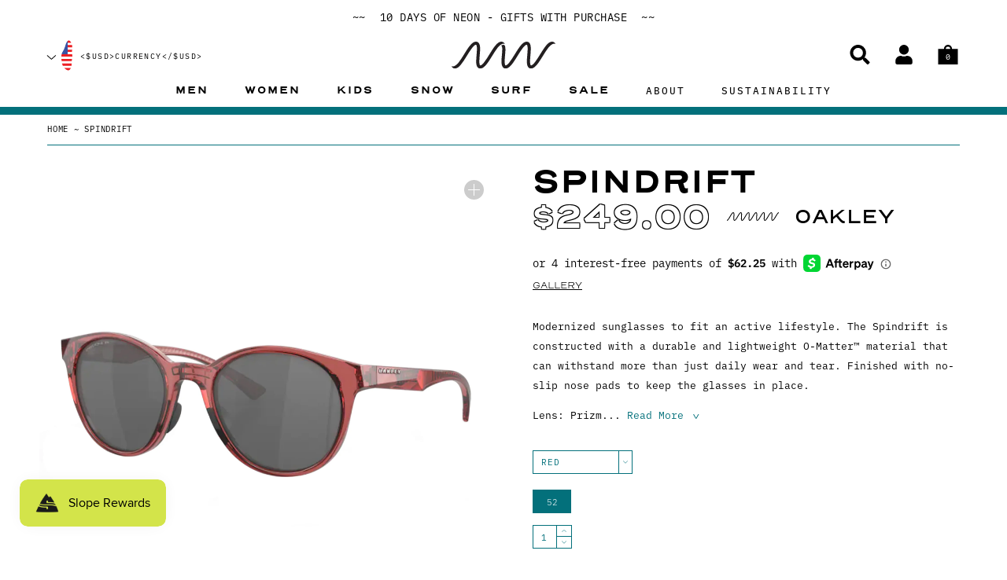

--- FILE ---
content_type: text/css
request_url: https://thisisneonwave.com/cdn/shop/t/137/assets/styles.bundle.css?v=149741154304696206291764882355
body_size: 40996
content:
*,:after,:before{box-sizing:border-box}html{font-family:sans-serif;line-height:1.15;-webkit-text-size-adjust:100%;-webkit-tap-highlight-color:rgba(0,0,0,0)}article,aside,figcaption,figure,footer,header,hgroup,main,nav,section{display:block}body{margin:0;font-family:ibm-plex-mono,sans-serif;font-size:1rem;font-weight:400;line-height:1.5;color:#000;text-align:left;background-color:#fff}[tabindex="-1"]:focus{outline:0!important}hr{box-sizing:content-box;height:0;overflow:visible}.h1,.h2,.h3,.h4,.h5,.h6,h1,h2,h3,h4,h5,h6{margin-top:0;margin-bottom:.5rem}p{margin-top:0;margin-bottom:1rem}abbr[data-original-title],abbr[title]{text-decoration:underline;-webkit-text-decoration:underline dotted;text-decoration:underline dotted;cursor:help;border-bottom:0;-webkit-text-decoration-skip-ink:none;text-decoration-skip-ink:none}address{font-style:normal;line-height:inherit}address,dl,ol,ul{margin-bottom:1rem}dl,ol,ul{margin-top:0}ol ol,ol ul,ul ol,ul ul{margin-bottom:0}dt{font-weight:700}dd{margin-bottom:.5rem;margin-left:0}blockquote{margin:0 0 1rem}b,strong{font-weight:bolder}small{font-size:80%}sub,sup{position:relative;font-size:75%;line-height:0;vertical-align:baseline}sub{bottom:-.25em}sup{top:-.5em}a{color:#03707b;text-decoration:none;background-color:transparent}a:hover{color:#012c30;text-decoration:underline}a:not([href]):not([tabindex]),a:not([href]):not([tabindex]):focus,a:not([href]):not([tabindex]):hover{color:inherit;text-decoration:none}a:not([href]):not([tabindex]):focus{outline:0}code,kbd,pre,samp{font-family:SFMono-Regular,Menlo,Monaco,Consolas,Liberation Mono,Courier New,monospace;font-size:1em}pre{margin-top:0;margin-bottom:1rem}figure{margin:0 0 1rem}img{border-style:none}img,svg{vertical-align:middle}svg{overflow:hidden}table{border-collapse:collapse}caption{padding-top:.75rem;padding-bottom:.75rem;color:#6c757d;text-align:left;caption-side:bottom}th{text-align:inherit}label{display:inline-block;margin-bottom:.5rem}button{border-radius:0}button:focus{outline:1px dotted;outline:5px auto -webkit-focus-ring-color}button,input,optgroup,select,textarea{margin:0;font-family:inherit;font-size:inherit;line-height:inherit}button,input{overflow:visible}button,select{text-transform:none}select{word-wrap:normal}[type=button],[type=reset],[type=submit],button{-webkit-appearance:button}[type=button]:not(:disabled),[type=reset]:not(:disabled),[type=submit]:not(:disabled),button:not(:disabled){cursor:pointer}[type=button]::-moz-focus-inner,[type=reset]::-moz-focus-inner,[type=submit]::-moz-focus-inner,button::-moz-focus-inner{padding:0;border-style:none}input[type=checkbox],input[type=radio]{box-sizing:border-box;padding:0}input[type=date],input[type=datetime-local],input[type=month],input[type=time]{-webkit-appearance:listbox}textarea{overflow:auto;resize:vertical}fieldset{min-width:0;padding:0;margin:0;border:0}legend{display:block;width:100%;max-width:100%;padding:0;margin-bottom:.5rem;font-size:1.5rem;line-height:inherit;color:inherit;white-space:normal}progress{vertical-align:baseline}[type=number]::-webkit-inner-spin-button,[type=number]::-webkit-outer-spin-button{height:auto}[type=search]{outline-offset:-2px;-webkit-appearance:none}[type=search]::-webkit-search-decoration{-webkit-appearance:none}::-webkit-file-upload-button{font:inherit;-webkit-appearance:button}output{display:inline-block}summary{display:list-item;cursor:pointer}template{display:none}[hidden]{display:none!important}html{box-sizing:border-box;-ms-overflow-style:scrollbar}*,:after,:before{box-sizing:inherit}.container{width:100%;padding-right:30px;padding-left:30px;margin-right:auto;margin-left:auto}@media (min-width:576px){.container{max-width:1366px}}.container-fluid{width:100%;padding-right:30px;padding-left:30px;margin-right:auto;margin-left:auto}.row{display:-ms-flexbox;display:flex;-ms-flex-wrap:wrap;flex-wrap:wrap;margin-right:-30px;margin-left:-30px}.no-gutters{margin-right:0;margin-left:0}.no-gutters>.col,.no-gutters>[class*=col-]{padding-right:0;padding-left:0}.col,.col-1,.col-2,.col-3,.col-4,.col-5,.col-6,.col-7,.col-8,.col-9,.col-10,.col-11,.col-12,.col-auto,.col-lg,.col-lg-1,.col-lg-2,.col-lg-3,.col-lg-4,.col-lg-5,.col-lg-6,.col-lg-7,.col-lg-8,.col-lg-9,.col-lg-10,.col-lg-11,.col-lg-12,.col-lg-auto,.col-md,.col-md-1,.col-md-2,.col-md-3,.col-md-4,.col-md-5,.col-md-6,.col-md-7,.col-md-8,.col-md-9,.col-md-10,.col-md-11,.col-md-12,.col-md-auto,.col-sm,.col-sm-1,.col-sm-2,.col-sm-3,.col-sm-4,.col-sm-5,.col-sm-6,.col-sm-7,.col-sm-8,.col-sm-9,.col-sm-10,.col-sm-11,.col-sm-12,.col-sm-auto,.col-xl,.col-xl-1,.col-xl-2,.col-xl-3,.col-xl-4,.col-xl-5,.col-xl-6,.col-xl-7,.col-xl-8,.col-xl-9,.col-xl-10,.col-xl-11,.col-xl-12,.col-xl-auto{position:relative;width:100%;padding-right:30px;padding-left:30px}.col{-ms-flex-preferred-size:0;flex-basis:0;-ms-flex-positive:1;flex-grow:1;max-width:100%}.col-auto{-ms-flex:0 0 auto;flex:0 0 auto;width:auto;max-width:100%}.col-1{-ms-flex:0 0 8.33333%;flex:0 0 8.33333%;max-width:8.33333%}.col-2{-ms-flex:0 0 16.66667%;flex:0 0 16.66667%;max-width:16.66667%}.col-3{-ms-flex:0 0 25%;flex:0 0 25%;max-width:25%}.col-4{-ms-flex:0 0 33.33333%;flex:0 0 33.33333%;max-width:33.33333%}.col-5{-ms-flex:0 0 41.66667%;flex:0 0 41.66667%;max-width:41.66667%}.col-6{-ms-flex:0 0 50%;flex:0 0 50%;max-width:50%}.col-7{-ms-flex:0 0 58.33333%;flex:0 0 58.33333%;max-width:58.33333%}.col-8{-ms-flex:0 0 66.66667%;flex:0 0 66.66667%;max-width:66.66667%}.col-9{-ms-flex:0 0 75%;flex:0 0 75%;max-width:75%}.col-10{-ms-flex:0 0 83.33333%;flex:0 0 83.33333%;max-width:83.33333%}.col-11{-ms-flex:0 0 91.66667%;flex:0 0 91.66667%;max-width:91.66667%}.col-12{-ms-flex:0 0 100%;flex:0 0 100%;max-width:100%}.order-first{-ms-flex-order:-1;order:-1}.order-last{-ms-flex-order:13;order:13}.order-0{-ms-flex-order:0;order:0}.order-1{-ms-flex-order:1;order:1}.order-2{-ms-flex-order:2;order:2}.order-3{-ms-flex-order:3;order:3}.order-4{-ms-flex-order:4;order:4}.order-5{-ms-flex-order:5;order:5}.order-6{-ms-flex-order:6;order:6}.order-7{-ms-flex-order:7;order:7}.order-8{-ms-flex-order:8;order:8}.order-9{-ms-flex-order:9;order:9}.order-10{-ms-flex-order:10;order:10}.order-11{-ms-flex-order:11;order:11}.order-12{-ms-flex-order:12;order:12}.offset-1{margin-left:8.33333%}.offset-2{margin-left:16.66667%}.offset-3{margin-left:25%}.offset-4{margin-left:33.33333%}.offset-5{margin-left:41.66667%}.offset-6{margin-left:50%}.offset-7{margin-left:58.33333%}.offset-8{margin-left:66.66667%}.offset-9{margin-left:75%}.offset-10{margin-left:83.33333%}.offset-11{margin-left:91.66667%}@media (min-width:576px){.col-sm{-ms-flex-preferred-size:0;flex-basis:0;-ms-flex-positive:1;flex-grow:1;max-width:100%}.col-sm-auto{-ms-flex:0 0 auto;flex:0 0 auto;width:auto;max-width:100%}.col-sm-1{-ms-flex:0 0 8.33333%;flex:0 0 8.33333%;max-width:8.33333%}.col-sm-2{-ms-flex:0 0 16.66667%;flex:0 0 16.66667%;max-width:16.66667%}.col-sm-3{-ms-flex:0 0 25%;flex:0 0 25%;max-width:25%}.col-sm-4{-ms-flex:0 0 33.33333%;flex:0 0 33.33333%;max-width:33.33333%}.col-sm-5{-ms-flex:0 0 41.66667%;flex:0 0 41.66667%;max-width:41.66667%}.col-sm-6{-ms-flex:0 0 50%;flex:0 0 50%;max-width:50%}.col-sm-7{-ms-flex:0 0 58.33333%;flex:0 0 58.33333%;max-width:58.33333%}.col-sm-8{-ms-flex:0 0 66.66667%;flex:0 0 66.66667%;max-width:66.66667%}.col-sm-9{-ms-flex:0 0 75%;flex:0 0 75%;max-width:75%}.col-sm-10{-ms-flex:0 0 83.33333%;flex:0 0 83.33333%;max-width:83.33333%}.col-sm-11{-ms-flex:0 0 91.66667%;flex:0 0 91.66667%;max-width:91.66667%}.col-sm-12{-ms-flex:0 0 100%;flex:0 0 100%;max-width:100%}.order-sm-first{-ms-flex-order:-1;order:-1}.order-sm-last{-ms-flex-order:13;order:13}.order-sm-0{-ms-flex-order:0;order:0}.order-sm-1{-ms-flex-order:1;order:1}.order-sm-2{-ms-flex-order:2;order:2}.order-sm-3{-ms-flex-order:3;order:3}.order-sm-4{-ms-flex-order:4;order:4}.order-sm-5{-ms-flex-order:5;order:5}.order-sm-6{-ms-flex-order:6;order:6}.order-sm-7{-ms-flex-order:7;order:7}.order-sm-8{-ms-flex-order:8;order:8}.order-sm-9{-ms-flex-order:9;order:9}.order-sm-10{-ms-flex-order:10;order:10}.order-sm-11{-ms-flex-order:11;order:11}.order-sm-12{-ms-flex-order:12;order:12}.offset-sm-0{margin-left:0}.offset-sm-1{margin-left:8.33333%}.offset-sm-2{margin-left:16.66667%}.offset-sm-3{margin-left:25%}.offset-sm-4{margin-left:33.33333%}.offset-sm-5{margin-left:41.66667%}.offset-sm-6{margin-left:50%}.offset-sm-7{margin-left:58.33333%}.offset-sm-8{margin-left:66.66667%}.offset-sm-9{margin-left:75%}.offset-sm-10{margin-left:83.33333%}.offset-sm-11{margin-left:91.66667%}}@media (min-width:768px){.col-md{-ms-flex-preferred-size:0;flex-basis:0;-ms-flex-positive:1;flex-grow:1;max-width:100%}.col-md-auto{-ms-flex:0 0 auto;flex:0 0 auto;width:auto;max-width:100%}.col-md-1{-ms-flex:0 0 8.33333%;flex:0 0 8.33333%;max-width:8.33333%}.col-md-2{-ms-flex:0 0 16.66667%;flex:0 0 16.66667%;max-width:16.66667%}.col-md-3{-ms-flex:0 0 25%;flex:0 0 25%;max-width:25%}.col-md-4{-ms-flex:0 0 33.33333%;flex:0 0 33.33333%;max-width:33.33333%}.col-md-5{-ms-flex:0 0 41.66667%;flex:0 0 41.66667%;max-width:41.66667%}.col-md-6{-ms-flex:0 0 50%;flex:0 0 50%;max-width:50%}.col-md-7{-ms-flex:0 0 58.33333%;flex:0 0 58.33333%;max-width:58.33333%}.col-md-8{-ms-flex:0 0 66.66667%;flex:0 0 66.66667%;max-width:66.66667%}.col-md-9{-ms-flex:0 0 75%;flex:0 0 75%;max-width:75%}.col-md-10{-ms-flex:0 0 83.33333%;flex:0 0 83.33333%;max-width:83.33333%}.col-md-11{-ms-flex:0 0 91.66667%;flex:0 0 91.66667%;max-width:91.66667%}.col-md-12{-ms-flex:0 0 100%;flex:0 0 100%;max-width:100%}.order-md-first{-ms-flex-order:-1;order:-1}.order-md-last{-ms-flex-order:13;order:13}.order-md-0{-ms-flex-order:0;order:0}.order-md-1{-ms-flex-order:1;order:1}.order-md-2{-ms-flex-order:2;order:2}.order-md-3{-ms-flex-order:3;order:3}.order-md-4{-ms-flex-order:4;order:4}.order-md-5{-ms-flex-order:5;order:5}.order-md-6{-ms-flex-order:6;order:6}.order-md-7{-ms-flex-order:7;order:7}.order-md-8{-ms-flex-order:8;order:8}.order-md-9{-ms-flex-order:9;order:9}.order-md-10{-ms-flex-order:10;order:10}.order-md-11{-ms-flex-order:11;order:11}.order-md-12{-ms-flex-order:12;order:12}.offset-md-0{margin-left:0}.offset-md-1{margin-left:8.33333%}.offset-md-2{margin-left:16.66667%}.offset-md-3{margin-left:25%}.offset-md-4{margin-left:33.33333%}.offset-md-5{margin-left:41.66667%}.offset-md-6{margin-left:50%}.offset-md-7{margin-left:58.33333%}.offset-md-8{margin-left:66.66667%}.offset-md-9{margin-left:75%}.offset-md-10{margin-left:83.33333%}.offset-md-11{margin-left:91.66667%}}@media (min-width:1024px){.col-lg{-ms-flex-preferred-size:0;flex-basis:0;-ms-flex-positive:1;flex-grow:1;max-width:100%}.col-lg-auto{-ms-flex:0 0 auto;flex:0 0 auto;width:auto;max-width:100%}.col-lg-1{-ms-flex:0 0 8.33333%;flex:0 0 8.33333%;max-width:8.33333%}.col-lg-2{-ms-flex:0 0 16.66667%;flex:0 0 16.66667%;max-width:16.66667%}.col-lg-3{-ms-flex:0 0 25%;flex:0 0 25%;max-width:25%}.col-lg-4{-ms-flex:0 0 33.33333%;flex:0 0 33.33333%;max-width:33.33333%}.col-lg-5{-ms-flex:0 0 41.66667%;flex:0 0 41.66667%;max-width:41.66667%}.col-lg-6{-ms-flex:0 0 50%;flex:0 0 50%;max-width:50%}.col-lg-7{-ms-flex:0 0 58.33333%;flex:0 0 58.33333%;max-width:58.33333%}.col-lg-8{-ms-flex:0 0 66.66667%;flex:0 0 66.66667%;max-width:66.66667%}.col-lg-9{-ms-flex:0 0 75%;flex:0 0 75%;max-width:75%}.col-lg-10{-ms-flex:0 0 83.33333%;flex:0 0 83.33333%;max-width:83.33333%}.col-lg-11{-ms-flex:0 0 91.66667%;flex:0 0 91.66667%;max-width:91.66667%}.col-lg-12{-ms-flex:0 0 100%;flex:0 0 100%;max-width:100%}.order-lg-first{-ms-flex-order:-1;order:-1}.order-lg-last{-ms-flex-order:13;order:13}.order-lg-0{-ms-flex-order:0;order:0}.order-lg-1{-ms-flex-order:1;order:1}.order-lg-2{-ms-flex-order:2;order:2}.order-lg-3{-ms-flex-order:3;order:3}.order-lg-4{-ms-flex-order:4;order:4}.order-lg-5{-ms-flex-order:5;order:5}.order-lg-6{-ms-flex-order:6;order:6}.order-lg-7{-ms-flex-order:7;order:7}.order-lg-8{-ms-flex-order:8;order:8}.order-lg-9{-ms-flex-order:9;order:9}.order-lg-10{-ms-flex-order:10;order:10}.order-lg-11{-ms-flex-order:11;order:11}.order-lg-12{-ms-flex-order:12;order:12}.offset-lg-0{margin-left:0}.offset-lg-1{margin-left:8.33333%}.offset-lg-2{margin-left:16.66667%}.offset-lg-3{margin-left:25%}.offset-lg-4{margin-left:33.33333%}.offset-lg-5{margin-left:41.66667%}.offset-lg-6{margin-left:50%}.offset-lg-7{margin-left:58.33333%}.offset-lg-8{margin-left:66.66667%}.offset-lg-9{margin-left:75%}.offset-lg-10{margin-left:83.33333%}.offset-lg-11{margin-left:91.66667%}}@media (min-width:1200px){.col-xl{-ms-flex-preferred-size:0;flex-basis:0;-ms-flex-positive:1;flex-grow:1;max-width:100%}.col-xl-auto{-ms-flex:0 0 auto;flex:0 0 auto;width:auto;max-width:100%}.col-xl-1{-ms-flex:0 0 8.33333%;flex:0 0 8.33333%;max-width:8.33333%}.col-xl-2{-ms-flex:0 0 16.66667%;flex:0 0 16.66667%;max-width:16.66667%}.col-xl-3{-ms-flex:0 0 25%;flex:0 0 25%;max-width:25%}.col-xl-4{-ms-flex:0 0 33.33333%;flex:0 0 33.33333%;max-width:33.33333%}.col-xl-5{-ms-flex:0 0 41.66667%;flex:0 0 41.66667%;max-width:41.66667%}.col-xl-6{-ms-flex:0 0 50%;flex:0 0 50%;max-width:50%}.col-xl-7{-ms-flex:0 0 58.33333%;flex:0 0 58.33333%;max-width:58.33333%}.col-xl-8{-ms-flex:0 0 66.66667%;flex:0 0 66.66667%;max-width:66.66667%}.col-xl-9{-ms-flex:0 0 75%;flex:0 0 75%;max-width:75%}.col-xl-10{-ms-flex:0 0 83.33333%;flex:0 0 83.33333%;max-width:83.33333%}.col-xl-11{-ms-flex:0 0 91.66667%;flex:0 0 91.66667%;max-width:91.66667%}.col-xl-12{-ms-flex:0 0 100%;flex:0 0 100%;max-width:100%}.order-xl-first{-ms-flex-order:-1;order:-1}.order-xl-last{-ms-flex-order:13;order:13}.order-xl-0{-ms-flex-order:0;order:0}.order-xl-1{-ms-flex-order:1;order:1}.order-xl-2{-ms-flex-order:2;order:2}.order-xl-3{-ms-flex-order:3;order:3}.order-xl-4{-ms-flex-order:4;order:4}.order-xl-5{-ms-flex-order:5;order:5}.order-xl-6{-ms-flex-order:6;order:6}.order-xl-7{-ms-flex-order:7;order:7}.order-xl-8{-ms-flex-order:8;order:8}.order-xl-9{-ms-flex-order:9;order:9}.order-xl-10{-ms-flex-order:10;order:10}.order-xl-11{-ms-flex-order:11;order:11}.order-xl-12{-ms-flex-order:12;order:12}.offset-xl-0{margin-left:0}.offset-xl-1{margin-left:8.33333%}.offset-xl-2{margin-left:16.66667%}.offset-xl-3{margin-left:25%}.offset-xl-4{margin-left:33.33333%}.offset-xl-5{margin-left:41.66667%}.offset-xl-6{margin-left:50%}.offset-xl-7{margin-left:58.33333%}.offset-xl-8{margin-left:66.66667%}.offset-xl-9{margin-left:75%}.offset-xl-10{margin-left:83.33333%}.offset-xl-11{margin-left:91.66667%}}.d-none{display:none!important}.d-inline{display:inline!important}.d-inline-block{display:inline-block!important}.d-block{display:block!important}.d-table{display:table!important}.d-table-row{display:table-row!important}.d-table-cell{display:table-cell!important}.d-flex{display:-ms-flexbox!important;display:flex!important}.d-inline-flex{display:-ms-inline-flexbox!important;display:inline-flex!important}@media (min-width:576px){.d-sm-none{display:none!important}.d-sm-inline{display:inline!important}.d-sm-inline-block{display:inline-block!important}.d-sm-block{display:block!important}.d-sm-table{display:table!important}.d-sm-table-row{display:table-row!important}.d-sm-table-cell{display:table-cell!important}.d-sm-flex{display:-ms-flexbox!important;display:flex!important}.d-sm-inline-flex{display:-ms-inline-flexbox!important;display:inline-flex!important}}@media (min-width:768px){.d-md-none{display:none!important}.d-md-inline{display:inline!important}.d-md-inline-block{display:inline-block!important}.d-md-block{display:block!important}.d-md-table{display:table!important}.d-md-table-row{display:table-row!important}.d-md-table-cell{display:table-cell!important}.d-md-flex{display:-ms-flexbox!important;display:flex!important}.d-md-inline-flex{display:-ms-inline-flexbox!important;display:inline-flex!important}}@media (min-width:1024px){.d-lg-none{display:none!important}.d-lg-inline{display:inline!important}.d-lg-inline-block{display:inline-block!important}.d-lg-block{display:block!important}.d-lg-table{display:table!important}.d-lg-table-row{display:table-row!important}.d-lg-table-cell{display:table-cell!important}.d-lg-flex{display:-ms-flexbox!important;display:flex!important}.d-lg-inline-flex{display:-ms-inline-flexbox!important;display:inline-flex!important}}@media (min-width:1200px){.d-xl-none{display:none!important}.d-xl-inline{display:inline!important}.d-xl-inline-block{display:inline-block!important}.d-xl-block{display:block!important}.d-xl-table{display:table!important}.d-xl-table-row{display:table-row!important}.d-xl-table-cell{display:table-cell!important}.d-xl-flex{display:-ms-flexbox!important;display:flex!important}.d-xl-inline-flex{display:-ms-inline-flexbox!important;display:inline-flex!important}}@media print{.d-print-none{display:none!important}.d-print-inline{display:inline!important}.d-print-inline-block{display:inline-block!important}.d-print-block{display:block!important}.d-print-table{display:table!important}.d-print-table-row{display:table-row!important}.d-print-table-cell{display:table-cell!important}.d-print-flex{display:-ms-flexbox!important;display:flex!important}.d-print-inline-flex{display:-ms-inline-flexbox!important;display:inline-flex!important}}.flex-row{-ms-flex-direction:row!important;flex-direction:row!important}.flex-column{-ms-flex-direction:column!important;flex-direction:column!important}.flex-row-reverse{-ms-flex-direction:row-reverse!important;flex-direction:row-reverse!important}.flex-column-reverse{-ms-flex-direction:column-reverse!important;flex-direction:column-reverse!important}.flex-wrap{-ms-flex-wrap:wrap!important;flex-wrap:wrap!important}.flex-nowrap{-ms-flex-wrap:nowrap!important;flex-wrap:nowrap!important}.flex-wrap-reverse{-ms-flex-wrap:wrap-reverse!important;flex-wrap:wrap-reverse!important}.flex-fill{-ms-flex:1 1 auto!important;flex:1 1 auto!important}.flex-grow-0{-ms-flex-positive:0!important;flex-grow:0!important}.flex-grow-1{-ms-flex-positive:1!important;flex-grow:1!important}.flex-shrink-0{-ms-flex-negative:0!important;flex-shrink:0!important}.flex-shrink-1{-ms-flex-negative:1!important;flex-shrink:1!important}.justify-content-start{-ms-flex-pack:start!important;justify-content:flex-start!important}.justify-content-end{-ms-flex-pack:end!important;justify-content:flex-end!important}.justify-content-center{-ms-flex-pack:center!important;justify-content:center!important}.justify-content-between{-ms-flex-pack:justify!important;justify-content:space-between!important}.justify-content-around{-ms-flex-pack:distribute!important;justify-content:space-around!important}.align-items-start{-ms-flex-align:start!important;align-items:flex-start!important}.align-items-end{-ms-flex-align:end!important;align-items:flex-end!important}.align-items-center{-ms-flex-align:center!important;align-items:center!important}.align-items-baseline{-ms-flex-align:baseline!important;align-items:baseline!important}.align-items-stretch{-ms-flex-align:stretch!important;align-items:stretch!important}.align-content-start{-ms-flex-line-pack:start!important;align-content:flex-start!important}.align-content-end{-ms-flex-line-pack:end!important;align-content:flex-end!important}.align-content-center{-ms-flex-line-pack:center!important;align-content:center!important}.align-content-between{-ms-flex-line-pack:justify!important;align-content:space-between!important}.align-content-around{-ms-flex-line-pack:distribute!important;align-content:space-around!important}.align-content-stretch{-ms-flex-line-pack:stretch!important;align-content:stretch!important}.align-self-auto{-ms-flex-item-align:auto!important;align-self:auto!important}.align-self-start{-ms-flex-item-align:start!important;align-self:flex-start!important}.align-self-end{-ms-flex-item-align:end!important;align-self:flex-end!important}.align-self-center{-ms-flex-item-align:center!important;align-self:center!important}.align-self-baseline{-ms-flex-item-align:baseline!important;align-self:baseline!important}.align-self-stretch{-ms-flex-item-align:stretch!important;align-self:stretch!important}@media (min-width:576px){.flex-sm-row{-ms-flex-direction:row!important;flex-direction:row!important}.flex-sm-column{-ms-flex-direction:column!important;flex-direction:column!important}.flex-sm-row-reverse{-ms-flex-direction:row-reverse!important;flex-direction:row-reverse!important}.flex-sm-column-reverse{-ms-flex-direction:column-reverse!important;flex-direction:column-reverse!important}.flex-sm-wrap{-ms-flex-wrap:wrap!important;flex-wrap:wrap!important}.flex-sm-nowrap{-ms-flex-wrap:nowrap!important;flex-wrap:nowrap!important}.flex-sm-wrap-reverse{-ms-flex-wrap:wrap-reverse!important;flex-wrap:wrap-reverse!important}.flex-sm-fill{-ms-flex:1 1 auto!important;flex:1 1 auto!important}.flex-sm-grow-0{-ms-flex-positive:0!important;flex-grow:0!important}.flex-sm-grow-1{-ms-flex-positive:1!important;flex-grow:1!important}.flex-sm-shrink-0{-ms-flex-negative:0!important;flex-shrink:0!important}.flex-sm-shrink-1{-ms-flex-negative:1!important;flex-shrink:1!important}.justify-content-sm-start{-ms-flex-pack:start!important;justify-content:flex-start!important}.justify-content-sm-end{-ms-flex-pack:end!important;justify-content:flex-end!important}.justify-content-sm-center{-ms-flex-pack:center!important;justify-content:center!important}.justify-content-sm-between{-ms-flex-pack:justify!important;justify-content:space-between!important}.justify-content-sm-around{-ms-flex-pack:distribute!important;justify-content:space-around!important}.align-items-sm-start{-ms-flex-align:start!important;align-items:flex-start!important}.align-items-sm-end{-ms-flex-align:end!important;align-items:flex-end!important}.align-items-sm-center{-ms-flex-align:center!important;align-items:center!important}.align-items-sm-baseline{-ms-flex-align:baseline!important;align-items:baseline!important}.align-items-sm-stretch{-ms-flex-align:stretch!important;align-items:stretch!important}.align-content-sm-start{-ms-flex-line-pack:start!important;align-content:flex-start!important}.align-content-sm-end{-ms-flex-line-pack:end!important;align-content:flex-end!important}.align-content-sm-center{-ms-flex-line-pack:center!important;align-content:center!important}.align-content-sm-between{-ms-flex-line-pack:justify!important;align-content:space-between!important}.align-content-sm-around{-ms-flex-line-pack:distribute!important;align-content:space-around!important}.align-content-sm-stretch{-ms-flex-line-pack:stretch!important;align-content:stretch!important}.align-self-sm-auto{-ms-flex-item-align:auto!important;align-self:auto!important}.align-self-sm-start{-ms-flex-item-align:start!important;align-self:flex-start!important}.align-self-sm-end{-ms-flex-item-align:end!important;align-self:flex-end!important}.align-self-sm-center{-ms-flex-item-align:center!important;align-self:center!important}.align-self-sm-baseline{-ms-flex-item-align:baseline!important;align-self:baseline!important}.align-self-sm-stretch{-ms-flex-item-align:stretch!important;align-self:stretch!important}}@media (min-width:768px){.flex-md-row{-ms-flex-direction:row!important;flex-direction:row!important}.flex-md-column{-ms-flex-direction:column!important;flex-direction:column!important}.flex-md-row-reverse{-ms-flex-direction:row-reverse!important;flex-direction:row-reverse!important}.flex-md-column-reverse{-ms-flex-direction:column-reverse!important;flex-direction:column-reverse!important}.flex-md-wrap{-ms-flex-wrap:wrap!important;flex-wrap:wrap!important}.flex-md-nowrap{-ms-flex-wrap:nowrap!important;flex-wrap:nowrap!important}.flex-md-wrap-reverse{-ms-flex-wrap:wrap-reverse!important;flex-wrap:wrap-reverse!important}.flex-md-fill{-ms-flex:1 1 auto!important;flex:1 1 auto!important}.flex-md-grow-0{-ms-flex-positive:0!important;flex-grow:0!important}.flex-md-grow-1{-ms-flex-positive:1!important;flex-grow:1!important}.flex-md-shrink-0{-ms-flex-negative:0!important;flex-shrink:0!important}.flex-md-shrink-1{-ms-flex-negative:1!important;flex-shrink:1!important}.justify-content-md-start{-ms-flex-pack:start!important;justify-content:flex-start!important}.justify-content-md-end{-ms-flex-pack:end!important;justify-content:flex-end!important}.justify-content-md-center{-ms-flex-pack:center!important;justify-content:center!important}.justify-content-md-between{-ms-flex-pack:justify!important;justify-content:space-between!important}.justify-content-md-around{-ms-flex-pack:distribute!important;justify-content:space-around!important}.align-items-md-start{-ms-flex-align:start!important;align-items:flex-start!important}.align-items-md-end{-ms-flex-align:end!important;align-items:flex-end!important}.align-items-md-center{-ms-flex-align:center!important;align-items:center!important}.align-items-md-baseline{-ms-flex-align:baseline!important;align-items:baseline!important}.align-items-md-stretch{-ms-flex-align:stretch!important;align-items:stretch!important}.align-content-md-start{-ms-flex-line-pack:start!important;align-content:flex-start!important}.align-content-md-end{-ms-flex-line-pack:end!important;align-content:flex-end!important}.align-content-md-center{-ms-flex-line-pack:center!important;align-content:center!important}.align-content-md-between{-ms-flex-line-pack:justify!important;align-content:space-between!important}.align-content-md-around{-ms-flex-line-pack:distribute!important;align-content:space-around!important}.align-content-md-stretch{-ms-flex-line-pack:stretch!important;align-content:stretch!important}.align-self-md-auto{-ms-flex-item-align:auto!important;align-self:auto!important}.align-self-md-start{-ms-flex-item-align:start!important;align-self:flex-start!important}.align-self-md-end{-ms-flex-item-align:end!important;align-self:flex-end!important}.align-self-md-center{-ms-flex-item-align:center!important;align-self:center!important}.align-self-md-baseline{-ms-flex-item-align:baseline!important;align-self:baseline!important}.align-self-md-stretch{-ms-flex-item-align:stretch!important;align-self:stretch!important}}@media (min-width:1024px){.flex-lg-row{-ms-flex-direction:row!important;flex-direction:row!important}.flex-lg-column{-ms-flex-direction:column!important;flex-direction:column!important}.flex-lg-row-reverse{-ms-flex-direction:row-reverse!important;flex-direction:row-reverse!important}.flex-lg-column-reverse{-ms-flex-direction:column-reverse!important;flex-direction:column-reverse!important}.flex-lg-wrap{-ms-flex-wrap:wrap!important;flex-wrap:wrap!important}.flex-lg-nowrap{-ms-flex-wrap:nowrap!important;flex-wrap:nowrap!important}.flex-lg-wrap-reverse{-ms-flex-wrap:wrap-reverse!important;flex-wrap:wrap-reverse!important}.flex-lg-fill{-ms-flex:1 1 auto!important;flex:1 1 auto!important}.flex-lg-grow-0{-ms-flex-positive:0!important;flex-grow:0!important}.flex-lg-grow-1{-ms-flex-positive:1!important;flex-grow:1!important}.flex-lg-shrink-0{-ms-flex-negative:0!important;flex-shrink:0!important}.flex-lg-shrink-1{-ms-flex-negative:1!important;flex-shrink:1!important}.justify-content-lg-start{-ms-flex-pack:start!important;justify-content:flex-start!important}.justify-content-lg-end{-ms-flex-pack:end!important;justify-content:flex-end!important}.justify-content-lg-center{-ms-flex-pack:center!important;justify-content:center!important}.justify-content-lg-between{-ms-flex-pack:justify!important;justify-content:space-between!important}.justify-content-lg-around{-ms-flex-pack:distribute!important;justify-content:space-around!important}.align-items-lg-start{-ms-flex-align:start!important;align-items:flex-start!important}.align-items-lg-end{-ms-flex-align:end!important;align-items:flex-end!important}.align-items-lg-center{-ms-flex-align:center!important;align-items:center!important}.align-items-lg-baseline{-ms-flex-align:baseline!important;align-items:baseline!important}.align-items-lg-stretch{-ms-flex-align:stretch!important;align-items:stretch!important}.align-content-lg-start{-ms-flex-line-pack:start!important;align-content:flex-start!important}.align-content-lg-end{-ms-flex-line-pack:end!important;align-content:flex-end!important}.align-content-lg-center{-ms-flex-line-pack:center!important;align-content:center!important}.align-content-lg-between{-ms-flex-line-pack:justify!important;align-content:space-between!important}.align-content-lg-around{-ms-flex-line-pack:distribute!important;align-content:space-around!important}.align-content-lg-stretch{-ms-flex-line-pack:stretch!important;align-content:stretch!important}.align-self-lg-auto{-ms-flex-item-align:auto!important;align-self:auto!important}.align-self-lg-start{-ms-flex-item-align:start!important;align-self:flex-start!important}.align-self-lg-end{-ms-flex-item-align:end!important;align-self:flex-end!important}.align-self-lg-center{-ms-flex-item-align:center!important;align-self:center!important}.align-self-lg-baseline{-ms-flex-item-align:baseline!important;align-self:baseline!important}.align-self-lg-stretch{-ms-flex-item-align:stretch!important;align-self:stretch!important}}@media (min-width:1200px){.flex-xl-row{-ms-flex-direction:row!important;flex-direction:row!important}.flex-xl-column{-ms-flex-direction:column!important;flex-direction:column!important}.flex-xl-row-reverse{-ms-flex-direction:row-reverse!important;flex-direction:row-reverse!important}.flex-xl-column-reverse{-ms-flex-direction:column-reverse!important;flex-direction:column-reverse!important}.flex-xl-wrap{-ms-flex-wrap:wrap!important;flex-wrap:wrap!important}.flex-xl-nowrap{-ms-flex-wrap:nowrap!important;flex-wrap:nowrap!important}.flex-xl-wrap-reverse{-ms-flex-wrap:wrap-reverse!important;flex-wrap:wrap-reverse!important}.flex-xl-fill{-ms-flex:1 1 auto!important;flex:1 1 auto!important}.flex-xl-grow-0{-ms-flex-positive:0!important;flex-grow:0!important}.flex-xl-grow-1{-ms-flex-positive:1!important;flex-grow:1!important}.flex-xl-shrink-0{-ms-flex-negative:0!important;flex-shrink:0!important}.flex-xl-shrink-1{-ms-flex-negative:1!important;flex-shrink:1!important}.justify-content-xl-start{-ms-flex-pack:start!important;justify-content:flex-start!important}.justify-content-xl-end{-ms-flex-pack:end!important;justify-content:flex-end!important}.justify-content-xl-center{-ms-flex-pack:center!important;justify-content:center!important}.justify-content-xl-between{-ms-flex-pack:justify!important;justify-content:space-between!important}.justify-content-xl-around{-ms-flex-pack:distribute!important;justify-content:space-around!important}.align-items-xl-start{-ms-flex-align:start!important;align-items:flex-start!important}.align-items-xl-end{-ms-flex-align:end!important;align-items:flex-end!important}.align-items-xl-center{-ms-flex-align:center!important;align-items:center!important}.align-items-xl-baseline{-ms-flex-align:baseline!important;align-items:baseline!important}.align-items-xl-stretch{-ms-flex-align:stretch!important;align-items:stretch!important}.align-content-xl-start{-ms-flex-line-pack:start!important;align-content:flex-start!important}.align-content-xl-end{-ms-flex-line-pack:end!important;align-content:flex-end!important}.align-content-xl-center{-ms-flex-line-pack:center!important;align-content:center!important}.align-content-xl-between{-ms-flex-line-pack:justify!important;align-content:space-between!important}.align-content-xl-around{-ms-flex-line-pack:distribute!important;align-content:space-around!important}.align-content-xl-stretch{-ms-flex-line-pack:stretch!important;align-content:stretch!important}.align-self-xl-auto{-ms-flex-item-align:auto!important;align-self:auto!important}.align-self-xl-start{-ms-flex-item-align:start!important;align-self:flex-start!important}.align-self-xl-end{-ms-flex-item-align:end!important;align-self:flex-end!important}.align-self-xl-center{-ms-flex-item-align:center!important;align-self:center!important}.align-self-xl-baseline{-ms-flex-item-align:baseline!important;align-self:baseline!important}.align-self-xl-stretch{-ms-flex-item-align:stretch!important;align-self:stretch!important}}.m-0{margin:0!important}.mt-0,.my-0{margin-top:0!important}.mr-0,.mx-0{margin-right:0!important}.mb-0,.my-0{margin-bottom:0!important}.ml-0,.mx-0{margin-left:0!important}.m-1{margin:.25rem!important}.mt-1,.my-1{margin-top:.25rem!important}.mr-1,.mx-1{margin-right:.25rem!important}.mb-1,.my-1{margin-bottom:.25rem!important}.ml-1,.mx-1{margin-left:.25rem!important}.m-2{margin:.5rem!important}.mt-2,.my-2{margin-top:.5rem!important}.mr-2,.mx-2{margin-right:.5rem!important}.mb-2,.my-2{margin-bottom:.5rem!important}.ml-2,.mx-2{margin-left:.5rem!important}.m-3{margin:1rem!important}.mt-3,.my-3{margin-top:1rem!important}.mr-3,.mx-3{margin-right:1rem!important}.mb-3,.my-3{margin-bottom:1rem!important}.ml-3,.mx-3{margin-left:1rem!important}.m-4{margin:1.5rem!important}.mt-4,.my-4{margin-top:1.5rem!important}.mr-4,.mx-4{margin-right:1.5rem!important}.mb-4,.my-4{margin-bottom:1.5rem!important}.ml-4,.mx-4{margin-left:1.5rem!important}.m-5{margin:3rem!important}.mt-5,.my-5{margin-top:3rem!important}.mr-5,.mx-5{margin-right:3rem!important}.mb-5,.my-5{margin-bottom:3rem!important}.ml-5,.mx-5{margin-left:3rem!important}.p-0{padding:0!important}.pt-0,.py-0{padding-top:0!important}.pr-0,.px-0{padding-right:0!important}.pb-0,.py-0{padding-bottom:0!important}.pl-0,.px-0{padding-left:0!important}.p-1{padding:.25rem!important}.pt-1,.py-1{padding-top:.25rem!important}.pr-1,.px-1{padding-right:.25rem!important}.pb-1,.py-1{padding-bottom:.25rem!important}.pl-1,.px-1{padding-left:.25rem!important}.p-2{padding:.5rem!important}.pt-2,.py-2{padding-top:.5rem!important}.pr-2,.px-2{padding-right:.5rem!important}.pb-2,.py-2{padding-bottom:.5rem!important}.pl-2,.px-2{padding-left:.5rem!important}.p-3{padding:1rem!important}.pt-3,.py-3{padding-top:1rem!important}.pr-3,.px-3{padding-right:1rem!important}.pb-3,.py-3{padding-bottom:1rem!important}.pl-3,.px-3{padding-left:1rem!important}.p-4{padding:1.5rem!important}.pt-4,.py-4{padding-top:1.5rem!important}.pr-4,.px-4{padding-right:1.5rem!important}.pb-4,.py-4{padding-bottom:1.5rem!important}.pl-4,.px-4{padding-left:1.5rem!important}.p-5{padding:3rem!important}.pt-5,.py-5{padding-top:3rem!important}.pr-5,.px-5{padding-right:3rem!important}.pb-5,.py-5{padding-bottom:3rem!important}.pl-5,.px-5{padding-left:3rem!important}.m-n1{margin:-.25rem!important}.mt-n1,.my-n1{margin-top:-.25rem!important}.mr-n1,.mx-n1{margin-right:-.25rem!important}.mb-n1,.my-n1{margin-bottom:-.25rem!important}.ml-n1,.mx-n1{margin-left:-.25rem!important}.m-n2{margin:-.5rem!important}.mt-n2,.my-n2{margin-top:-.5rem!important}.mr-n2,.mx-n2{margin-right:-.5rem!important}.mb-n2,.my-n2{margin-bottom:-.5rem!important}.ml-n2,.mx-n2{margin-left:-.5rem!important}.m-n3{margin:-1rem!important}.mt-n3,.my-n3{margin-top:-1rem!important}.mr-n3,.mx-n3{margin-right:-1rem!important}.mb-n3,.my-n3{margin-bottom:-1rem!important}.ml-n3,.mx-n3{margin-left:-1rem!important}.m-n4{margin:-1.5rem!important}.mt-n4,.my-n4{margin-top:-1.5rem!important}.mr-n4,.mx-n4{margin-right:-1.5rem!important}.mb-n4,.my-n4{margin-bottom:-1.5rem!important}.ml-n4,.mx-n4{margin-left:-1.5rem!important}.m-n5{margin:-3rem!important}.mt-n5,.my-n5{margin-top:-3rem!important}.mr-n5,.mx-n5{margin-right:-3rem!important}.mb-n5,.my-n5{margin-bottom:-3rem!important}.ml-n5,.mx-n5{margin-left:-3rem!important}.m-auto{margin:auto!important}.mt-auto,.my-auto{margin-top:auto!important}.mr-auto,.mx-auto{margin-right:auto!important}.mb-auto,.my-auto{margin-bottom:auto!important}.ml-auto,.mx-auto{margin-left:auto!important}@media (min-width:576px){.m-sm-0{margin:0!important}.mt-sm-0,.my-sm-0{margin-top:0!important}.mr-sm-0,.mx-sm-0{margin-right:0!important}.mb-sm-0,.my-sm-0{margin-bottom:0!important}.ml-sm-0,.mx-sm-0{margin-left:0!important}.m-sm-1{margin:.25rem!important}.mt-sm-1,.my-sm-1{margin-top:.25rem!important}.mr-sm-1,.mx-sm-1{margin-right:.25rem!important}.mb-sm-1,.my-sm-1{margin-bottom:.25rem!important}.ml-sm-1,.mx-sm-1{margin-left:.25rem!important}.m-sm-2{margin:.5rem!important}.mt-sm-2,.my-sm-2{margin-top:.5rem!important}.mr-sm-2,.mx-sm-2{margin-right:.5rem!important}.mb-sm-2,.my-sm-2{margin-bottom:.5rem!important}.ml-sm-2,.mx-sm-2{margin-left:.5rem!important}.m-sm-3{margin:1rem!important}.mt-sm-3,.my-sm-3{margin-top:1rem!important}.mr-sm-3,.mx-sm-3{margin-right:1rem!important}.mb-sm-3,.my-sm-3{margin-bottom:1rem!important}.ml-sm-3,.mx-sm-3{margin-left:1rem!important}.m-sm-4{margin:1.5rem!important}.mt-sm-4,.my-sm-4{margin-top:1.5rem!important}.mr-sm-4,.mx-sm-4{margin-right:1.5rem!important}.mb-sm-4,.my-sm-4{margin-bottom:1.5rem!important}.ml-sm-4,.mx-sm-4{margin-left:1.5rem!important}.m-sm-5{margin:3rem!important}.mt-sm-5,.my-sm-5{margin-top:3rem!important}.mr-sm-5,.mx-sm-5{margin-right:3rem!important}.mb-sm-5,.my-sm-5{margin-bottom:3rem!important}.ml-sm-5,.mx-sm-5{margin-left:3rem!important}.p-sm-0{padding:0!important}.pt-sm-0,.py-sm-0{padding-top:0!important}.pr-sm-0,.px-sm-0{padding-right:0!important}.pb-sm-0,.py-sm-0{padding-bottom:0!important}.pl-sm-0,.px-sm-0{padding-left:0!important}.p-sm-1{padding:.25rem!important}.pt-sm-1,.py-sm-1{padding-top:.25rem!important}.pr-sm-1,.px-sm-1{padding-right:.25rem!important}.pb-sm-1,.py-sm-1{padding-bottom:.25rem!important}.pl-sm-1,.px-sm-1{padding-left:.25rem!important}.p-sm-2{padding:.5rem!important}.pt-sm-2,.py-sm-2{padding-top:.5rem!important}.pr-sm-2,.px-sm-2{padding-right:.5rem!important}.pb-sm-2,.py-sm-2{padding-bottom:.5rem!important}.pl-sm-2,.px-sm-2{padding-left:.5rem!important}.p-sm-3{padding:1rem!important}.pt-sm-3,.py-sm-3{padding-top:1rem!important}.pr-sm-3,.px-sm-3{padding-right:1rem!important}.pb-sm-3,.py-sm-3{padding-bottom:1rem!important}.pl-sm-3,.px-sm-3{padding-left:1rem!important}.p-sm-4{padding:1.5rem!important}.pt-sm-4,.py-sm-4{padding-top:1.5rem!important}.pr-sm-4,.px-sm-4{padding-right:1.5rem!important}.pb-sm-4,.py-sm-4{padding-bottom:1.5rem!important}.pl-sm-4,.px-sm-4{padding-left:1.5rem!important}.p-sm-5{padding:3rem!important}.pt-sm-5,.py-sm-5{padding-top:3rem!important}.pr-sm-5,.px-sm-5{padding-right:3rem!important}.pb-sm-5,.py-sm-5{padding-bottom:3rem!important}.pl-sm-5,.px-sm-5{padding-left:3rem!important}.m-sm-n1{margin:-.25rem!important}.mt-sm-n1,.my-sm-n1{margin-top:-.25rem!important}.mr-sm-n1,.mx-sm-n1{margin-right:-.25rem!important}.mb-sm-n1,.my-sm-n1{margin-bottom:-.25rem!important}.ml-sm-n1,.mx-sm-n1{margin-left:-.25rem!important}.m-sm-n2{margin:-.5rem!important}.mt-sm-n2,.my-sm-n2{margin-top:-.5rem!important}.mr-sm-n2,.mx-sm-n2{margin-right:-.5rem!important}.mb-sm-n2,.my-sm-n2{margin-bottom:-.5rem!important}.ml-sm-n2,.mx-sm-n2{margin-left:-.5rem!important}.m-sm-n3{margin:-1rem!important}.mt-sm-n3,.my-sm-n3{margin-top:-1rem!important}.mr-sm-n3,.mx-sm-n3{margin-right:-1rem!important}.mb-sm-n3,.my-sm-n3{margin-bottom:-1rem!important}.ml-sm-n3,.mx-sm-n3{margin-left:-1rem!important}.m-sm-n4{margin:-1.5rem!important}.mt-sm-n4,.my-sm-n4{margin-top:-1.5rem!important}.mr-sm-n4,.mx-sm-n4{margin-right:-1.5rem!important}.mb-sm-n4,.my-sm-n4{margin-bottom:-1.5rem!important}.ml-sm-n4,.mx-sm-n4{margin-left:-1.5rem!important}.m-sm-n5{margin:-3rem!important}.mt-sm-n5,.my-sm-n5{margin-top:-3rem!important}.mr-sm-n5,.mx-sm-n5{margin-right:-3rem!important}.mb-sm-n5,.my-sm-n5{margin-bottom:-3rem!important}.ml-sm-n5,.mx-sm-n5{margin-left:-3rem!important}.m-sm-auto{margin:auto!important}.mt-sm-auto,.my-sm-auto{margin-top:auto!important}.mr-sm-auto,.mx-sm-auto{margin-right:auto!important}.mb-sm-auto,.my-sm-auto{margin-bottom:auto!important}.ml-sm-auto,.mx-sm-auto{margin-left:auto!important}}@media (min-width:768px){.m-md-0{margin:0!important}.mt-md-0,.my-md-0{margin-top:0!important}.mr-md-0,.mx-md-0{margin-right:0!important}.mb-md-0,.my-md-0{margin-bottom:0!important}.ml-md-0,.mx-md-0{margin-left:0!important}.m-md-1{margin:.25rem!important}.mt-md-1,.my-md-1{margin-top:.25rem!important}.mr-md-1,.mx-md-1{margin-right:.25rem!important}.mb-md-1,.my-md-1{margin-bottom:.25rem!important}.ml-md-1,.mx-md-1{margin-left:.25rem!important}.m-md-2{margin:.5rem!important}.mt-md-2,.my-md-2{margin-top:.5rem!important}.mr-md-2,.mx-md-2{margin-right:.5rem!important}.mb-md-2,.my-md-2{margin-bottom:.5rem!important}.ml-md-2,.mx-md-2{margin-left:.5rem!important}.m-md-3{margin:1rem!important}.mt-md-3,.my-md-3{margin-top:1rem!important}.mr-md-3,.mx-md-3{margin-right:1rem!important}.mb-md-3,.my-md-3{margin-bottom:1rem!important}.ml-md-3,.mx-md-3{margin-left:1rem!important}.m-md-4{margin:1.5rem!important}.mt-md-4,.my-md-4{margin-top:1.5rem!important}.mr-md-4,.mx-md-4{margin-right:1.5rem!important}.mb-md-4,.my-md-4{margin-bottom:1.5rem!important}.ml-md-4,.mx-md-4{margin-left:1.5rem!important}.m-md-5{margin:3rem!important}.mt-md-5,.my-md-5{margin-top:3rem!important}.mr-md-5,.mx-md-5{margin-right:3rem!important}.mb-md-5,.my-md-5{margin-bottom:3rem!important}.ml-md-5,.mx-md-5{margin-left:3rem!important}.p-md-0{padding:0!important}.pt-md-0,.py-md-0{padding-top:0!important}.pr-md-0,.px-md-0{padding-right:0!important}.pb-md-0,.py-md-0{padding-bottom:0!important}.pl-md-0,.px-md-0{padding-left:0!important}.p-md-1{padding:.25rem!important}.pt-md-1,.py-md-1{padding-top:.25rem!important}.pr-md-1,.px-md-1{padding-right:.25rem!important}.pb-md-1,.py-md-1{padding-bottom:.25rem!important}.pl-md-1,.px-md-1{padding-left:.25rem!important}.p-md-2{padding:.5rem!important}.pt-md-2,.py-md-2{padding-top:.5rem!important}.pr-md-2,.px-md-2{padding-right:.5rem!important}.pb-md-2,.py-md-2{padding-bottom:.5rem!important}.pl-md-2,.px-md-2{padding-left:.5rem!important}.p-md-3{padding:1rem!important}.pt-md-3,.py-md-3{padding-top:1rem!important}.pr-md-3,.px-md-3{padding-right:1rem!important}.pb-md-3,.py-md-3{padding-bottom:1rem!important}.pl-md-3,.px-md-3{padding-left:1rem!important}.p-md-4{padding:1.5rem!important}.pt-md-4,.py-md-4{padding-top:1.5rem!important}.pr-md-4,.px-md-4{padding-right:1.5rem!important}.pb-md-4,.py-md-4{padding-bottom:1.5rem!important}.pl-md-4,.px-md-4{padding-left:1.5rem!important}.p-md-5{padding:3rem!important}.pt-md-5,.py-md-5{padding-top:3rem!important}.pr-md-5,.px-md-5{padding-right:3rem!important}.pb-md-5,.py-md-5{padding-bottom:3rem!important}.pl-md-5,.px-md-5{padding-left:3rem!important}.m-md-n1{margin:-.25rem!important}.mt-md-n1,.my-md-n1{margin-top:-.25rem!important}.mr-md-n1,.mx-md-n1{margin-right:-.25rem!important}.mb-md-n1,.my-md-n1{margin-bottom:-.25rem!important}.ml-md-n1,.mx-md-n1{margin-left:-.25rem!important}.m-md-n2{margin:-.5rem!important}.mt-md-n2,.my-md-n2{margin-top:-.5rem!important}.mr-md-n2,.mx-md-n2{margin-right:-.5rem!important}.mb-md-n2,.my-md-n2{margin-bottom:-.5rem!important}.ml-md-n2,.mx-md-n2{margin-left:-.5rem!important}.m-md-n3{margin:-1rem!important}.mt-md-n3,.my-md-n3{margin-top:-1rem!important}.mr-md-n3,.mx-md-n3{margin-right:-1rem!important}.mb-md-n3,.my-md-n3{margin-bottom:-1rem!important}.ml-md-n3,.mx-md-n3{margin-left:-1rem!important}.m-md-n4{margin:-1.5rem!important}.mt-md-n4,.my-md-n4{margin-top:-1.5rem!important}.mr-md-n4,.mx-md-n4{margin-right:-1.5rem!important}.mb-md-n4,.my-md-n4{margin-bottom:-1.5rem!important}.ml-md-n4,.mx-md-n4{margin-left:-1.5rem!important}.m-md-n5{margin:-3rem!important}.mt-md-n5,.my-md-n5{margin-top:-3rem!important}.mr-md-n5,.mx-md-n5{margin-right:-3rem!important}.mb-md-n5,.my-md-n5{margin-bottom:-3rem!important}.ml-md-n5,.mx-md-n5{margin-left:-3rem!important}.m-md-auto{margin:auto!important}.mt-md-auto,.my-md-auto{margin-top:auto!important}.mr-md-auto,.mx-md-auto{margin-right:auto!important}.mb-md-auto,.my-md-auto{margin-bottom:auto!important}.ml-md-auto,.mx-md-auto{margin-left:auto!important}}@media (min-width:1024px){.m-lg-0{margin:0!important}.mt-lg-0,.my-lg-0{margin-top:0!important}.mr-lg-0,.mx-lg-0{margin-right:0!important}.mb-lg-0,.my-lg-0{margin-bottom:0!important}.ml-lg-0,.mx-lg-0{margin-left:0!important}.m-lg-1{margin:.25rem!important}.mt-lg-1,.my-lg-1{margin-top:.25rem!important}.mr-lg-1,.mx-lg-1{margin-right:.25rem!important}.mb-lg-1,.my-lg-1{margin-bottom:.25rem!important}.ml-lg-1,.mx-lg-1{margin-left:.25rem!important}.m-lg-2{margin:.5rem!important}.mt-lg-2,.my-lg-2{margin-top:.5rem!important}.mr-lg-2,.mx-lg-2{margin-right:.5rem!important}.mb-lg-2,.my-lg-2{margin-bottom:.5rem!important}.ml-lg-2,.mx-lg-2{margin-left:.5rem!important}.m-lg-3{margin:1rem!important}.mt-lg-3,.my-lg-3{margin-top:1rem!important}.mr-lg-3,.mx-lg-3{margin-right:1rem!important}.mb-lg-3,.my-lg-3{margin-bottom:1rem!important}.ml-lg-3,.mx-lg-3{margin-left:1rem!important}.m-lg-4{margin:1.5rem!important}.mt-lg-4,.my-lg-4{margin-top:1.5rem!important}.mr-lg-4,.mx-lg-4{margin-right:1.5rem!important}.mb-lg-4,.my-lg-4{margin-bottom:1.5rem!important}.ml-lg-4,.mx-lg-4{margin-left:1.5rem!important}.m-lg-5{margin:3rem!important}.mt-lg-5,.my-lg-5{margin-top:3rem!important}.mr-lg-5,.mx-lg-5{margin-right:3rem!important}.mb-lg-5,.my-lg-5{margin-bottom:3rem!important}.ml-lg-5,.mx-lg-5{margin-left:3rem!important}.p-lg-0{padding:0!important}.pt-lg-0,.py-lg-0{padding-top:0!important}.pr-lg-0,.px-lg-0{padding-right:0!important}.pb-lg-0,.py-lg-0{padding-bottom:0!important}.pl-lg-0,.px-lg-0{padding-left:0!important}.p-lg-1{padding:.25rem!important}.pt-lg-1,.py-lg-1{padding-top:.25rem!important}.pr-lg-1,.px-lg-1{padding-right:.25rem!important}.pb-lg-1,.py-lg-1{padding-bottom:.25rem!important}.pl-lg-1,.px-lg-1{padding-left:.25rem!important}.p-lg-2{padding:.5rem!important}.pt-lg-2,.py-lg-2{padding-top:.5rem!important}.pr-lg-2,.px-lg-2{padding-right:.5rem!important}.pb-lg-2,.py-lg-2{padding-bottom:.5rem!important}.pl-lg-2,.px-lg-2{padding-left:.5rem!important}.p-lg-3{padding:1rem!important}.pt-lg-3,.py-lg-3{padding-top:1rem!important}.pr-lg-3,.px-lg-3{padding-right:1rem!important}.pb-lg-3,.py-lg-3{padding-bottom:1rem!important}.pl-lg-3,.px-lg-3{padding-left:1rem!important}.p-lg-4{padding:1.5rem!important}.pt-lg-4,.py-lg-4{padding-top:1.5rem!important}.pr-lg-4,.px-lg-4{padding-right:1.5rem!important}.pb-lg-4,.py-lg-4{padding-bottom:1.5rem!important}.pl-lg-4,.px-lg-4{padding-left:1.5rem!important}.p-lg-5{padding:3rem!important}.pt-lg-5,.py-lg-5{padding-top:3rem!important}.pr-lg-5,.px-lg-5{padding-right:3rem!important}.pb-lg-5,.py-lg-5{padding-bottom:3rem!important}.pl-lg-5,.px-lg-5{padding-left:3rem!important}.m-lg-n1{margin:-.25rem!important}.mt-lg-n1,.my-lg-n1{margin-top:-.25rem!important}.mr-lg-n1,.mx-lg-n1{margin-right:-.25rem!important}.mb-lg-n1,.my-lg-n1{margin-bottom:-.25rem!important}.ml-lg-n1,.mx-lg-n1{margin-left:-.25rem!important}.m-lg-n2{margin:-.5rem!important}.mt-lg-n2,.my-lg-n2{margin-top:-.5rem!important}.mr-lg-n2,.mx-lg-n2{margin-right:-.5rem!important}.mb-lg-n2,.my-lg-n2{margin-bottom:-.5rem!important}.ml-lg-n2,.mx-lg-n2{margin-left:-.5rem!important}.m-lg-n3{margin:-1rem!important}.mt-lg-n3,.my-lg-n3{margin-top:-1rem!important}.mr-lg-n3,.mx-lg-n3{margin-right:-1rem!important}.mb-lg-n3,.my-lg-n3{margin-bottom:-1rem!important}.ml-lg-n3,.mx-lg-n3{margin-left:-1rem!important}.m-lg-n4{margin:-1.5rem!important}.mt-lg-n4,.my-lg-n4{margin-top:-1.5rem!important}.mr-lg-n4,.mx-lg-n4{margin-right:-1.5rem!important}.mb-lg-n4,.my-lg-n4{margin-bottom:-1.5rem!important}.ml-lg-n4,.mx-lg-n4{margin-left:-1.5rem!important}.m-lg-n5{margin:-3rem!important}.mt-lg-n5,.my-lg-n5{margin-top:-3rem!important}.mr-lg-n5,.mx-lg-n5{margin-right:-3rem!important}.mb-lg-n5,.my-lg-n5{margin-bottom:-3rem!important}.ml-lg-n5,.mx-lg-n5{margin-left:-3rem!important}.m-lg-auto{margin:auto!important}.mt-lg-auto,.my-lg-auto{margin-top:auto!important}.mr-lg-auto,.mx-lg-auto{margin-right:auto!important}.mb-lg-auto,.my-lg-auto{margin-bottom:auto!important}.ml-lg-auto,.mx-lg-auto{margin-left:auto!important}}@media (min-width:1200px){.m-xl-0{margin:0!important}.mt-xl-0,.my-xl-0{margin-top:0!important}.mr-xl-0,.mx-xl-0{margin-right:0!important}.mb-xl-0,.my-xl-0{margin-bottom:0!important}.ml-xl-0,.mx-xl-0{margin-left:0!important}.m-xl-1{margin:.25rem!important}.mt-xl-1,.my-xl-1{margin-top:.25rem!important}.mr-xl-1,.mx-xl-1{margin-right:.25rem!important}.mb-xl-1,.my-xl-1{margin-bottom:.25rem!important}.ml-xl-1,.mx-xl-1{margin-left:.25rem!important}.m-xl-2{margin:.5rem!important}.mt-xl-2,.my-xl-2{margin-top:.5rem!important}.mr-xl-2,.mx-xl-2{margin-right:.5rem!important}.mb-xl-2,.my-xl-2{margin-bottom:.5rem!important}.ml-xl-2,.mx-xl-2{margin-left:.5rem!important}.m-xl-3{margin:1rem!important}.mt-xl-3,.my-xl-3{margin-top:1rem!important}.mr-xl-3,.mx-xl-3{margin-right:1rem!important}.mb-xl-3,.my-xl-3{margin-bottom:1rem!important}.ml-xl-3,.mx-xl-3{margin-left:1rem!important}.m-xl-4{margin:1.5rem!important}.mt-xl-4,.my-xl-4{margin-top:1.5rem!important}.mr-xl-4,.mx-xl-4{margin-right:1.5rem!important}.mb-xl-4,.my-xl-4{margin-bottom:1.5rem!important}.ml-xl-4,.mx-xl-4{margin-left:1.5rem!important}.m-xl-5{margin:3rem!important}.mt-xl-5,.my-xl-5{margin-top:3rem!important}.mr-xl-5,.mx-xl-5{margin-right:3rem!important}.mb-xl-5,.my-xl-5{margin-bottom:3rem!important}.ml-xl-5,.mx-xl-5{margin-left:3rem!important}.p-xl-0{padding:0!important}.pt-xl-0,.py-xl-0{padding-top:0!important}.pr-xl-0,.px-xl-0{padding-right:0!important}.pb-xl-0,.py-xl-0{padding-bottom:0!important}.pl-xl-0,.px-xl-0{padding-left:0!important}.p-xl-1{padding:.25rem!important}.pt-xl-1,.py-xl-1{padding-top:.25rem!important}.pr-xl-1,.px-xl-1{padding-right:.25rem!important}.pb-xl-1,.py-xl-1{padding-bottom:.25rem!important}.pl-xl-1,.px-xl-1{padding-left:.25rem!important}.p-xl-2{padding:.5rem!important}.pt-xl-2,.py-xl-2{padding-top:.5rem!important}.pr-xl-2,.px-xl-2{padding-right:.5rem!important}.pb-xl-2,.py-xl-2{padding-bottom:.5rem!important}.pl-xl-2,.px-xl-2{padding-left:.5rem!important}.p-xl-3{padding:1rem!important}.pt-xl-3,.py-xl-3{padding-top:1rem!important}.pr-xl-3,.px-xl-3{padding-right:1rem!important}.pb-xl-3,.py-xl-3{padding-bottom:1rem!important}.pl-xl-3,.px-xl-3{padding-left:1rem!important}.p-xl-4{padding:1.5rem!important}.pt-xl-4,.py-xl-4{padding-top:1.5rem!important}.pr-xl-4,.px-xl-4{padding-right:1.5rem!important}.pb-xl-4,.py-xl-4{padding-bottom:1.5rem!important}.pl-xl-4,.px-xl-4{padding-left:1.5rem!important}.p-xl-5{padding:3rem!important}.pt-xl-5,.py-xl-5{padding-top:3rem!important}.pr-xl-5,.px-xl-5{padding-right:3rem!important}.pb-xl-5,.py-xl-5{padding-bottom:3rem!important}.pl-xl-5,.px-xl-5{padding-left:3rem!important}.m-xl-n1{margin:-.25rem!important}.mt-xl-n1,.my-xl-n1{margin-top:-.25rem!important}.mr-xl-n1,.mx-xl-n1{margin-right:-.25rem!important}.mb-xl-n1,.my-xl-n1{margin-bottom:-.25rem!important}.ml-xl-n1,.mx-xl-n1{margin-left:-.25rem!important}.m-xl-n2{margin:-.5rem!important}.mt-xl-n2,.my-xl-n2{margin-top:-.5rem!important}.mr-xl-n2,.mx-xl-n2{margin-right:-.5rem!important}.mb-xl-n2,.my-xl-n2{margin-bottom:-.5rem!important}.ml-xl-n2,.mx-xl-n2{margin-left:-.5rem!important}.m-xl-n3{margin:-1rem!important}.mt-xl-n3,.my-xl-n3{margin-top:-1rem!important}.mr-xl-n3,.mx-xl-n3{margin-right:-1rem!important}.mb-xl-n3,.my-xl-n3{margin-bottom:-1rem!important}.ml-xl-n3,.mx-xl-n3{margin-left:-1rem!important}.m-xl-n4{margin:-1.5rem!important}.mt-xl-n4,.my-xl-n4{margin-top:-1.5rem!important}.mr-xl-n4,.mx-xl-n4{margin-right:-1.5rem!important}.mb-xl-n4,.my-xl-n4{margin-bottom:-1.5rem!important}.ml-xl-n4,.mx-xl-n4{margin-left:-1.5rem!important}.m-xl-n5{margin:-3rem!important}.mt-xl-n5,.my-xl-n5{margin-top:-3rem!important}.mr-xl-n5,.mx-xl-n5{margin-right:-3rem!important}.mb-xl-n5,.my-xl-n5{margin-bottom:-3rem!important}.ml-xl-n5,.mx-xl-n5{margin-left:-3rem!important}.m-xl-auto{margin:auto!important}.mt-xl-auto,.my-xl-auto{margin-top:auto!important}.mr-xl-auto,.mx-xl-auto{margin-right:auto!important}.mb-xl-auto,.my-xl-auto{margin-bottom:auto!important}.ml-xl-auto,.mx-xl-auto{margin-left:auto!important}}.modal-open{overflow:hidden}.modal-open .modal{overflow-x:hidden;overflow-y:auto}.modal{position:fixed;top:0;left:0;z-index:1050;display:none;width:100%;height:100%;overflow:hidden;outline:0}.modal-dialog{position:relative;width:auto;margin:.5rem;pointer-events:none}.modal.fade .modal-dialog{transition:transform .3s ease-out;transform:none}@media (prefers-reduced-motion:reduce){.modal.fade .modal-dialog{transition:none}}.modal.show .modal-dialog{transform:none}.modal-dialog-scrollable{display:-ms-flexbox;display:flex;max-height:calc(100% - 1rem)}.modal-dialog-scrollable .modal-content{max-height:calc(100vh - 1rem);overflow:hidden}.modal-dialog-scrollable .modal-footer,.modal-dialog-scrollable .modal-header{-ms-flex-negative:0;flex-shrink:0}.modal-dialog-scrollable .modal-body{overflow-y:auto}.modal-dialog-centered{display:-ms-flexbox;display:flex;-ms-flex-align:center;align-items:center;min-height:calc(100% - 1rem)}.modal-dialog-centered:before{display:block;height:calc(100vh - 1rem);content:""}.modal-dialog-centered.modal-dialog-scrollable{-ms-flex-direction:column;flex-direction:column;-ms-flex-pack:center;justify-content:center;height:100%}.modal-dialog-centered.modal-dialog-scrollable .modal-content{max-height:none}.modal-dialog-centered.modal-dialog-scrollable:before{content:none}.modal-content{position:relative;display:-ms-flexbox;display:flex;-ms-flex-direction:column;flex-direction:column;width:100%;pointer-events:auto;background-color:#fff;background-clip:padding-box;border:0 solid transparent;border-radius:0;outline:0}.modal-backdrop{position:fixed;top:0;left:0;z-index:1040;width:100vw;height:100vh;background-color:#000}.modal-backdrop.fade{opacity:0}.modal-backdrop.show{opacity:.4}.modal-header{display:-ms-flexbox;display:flex;-ms-flex-align:start;align-items:flex-start;-ms-flex-pack:justify;justify-content:space-between;padding:0;border-bottom:0 solid #dee2e6;border-top-left-radius:0;border-top-right-radius:0}.modal-header .close{padding:0;margin:0 0 0 auto}.modal-title{margin-bottom:0;line-height:1.5}.modal-body{position:relative;-ms-flex:1 1 auto;flex:1 1 auto;padding:30px}.modal-footer{display:-ms-flexbox;display:flex;-ms-flex-align:center;align-items:center;-ms-flex-pack:end;justify-content:flex-end;padding:30px;border-top:0 solid #dee2e6;border-bottom-right-radius:0;border-bottom-left-radius:0}.modal-footer>:not(:first-child){margin-left:.25rem}.modal-footer>:not(:last-child){margin-right:.25rem}.modal-scrollbar-measure{position:absolute;top:-9999px;width:50px;height:50px;overflow:scroll}@media (min-width:576px){.modal-dialog{max-width:920px;margin:1.75rem auto}.modal-dialog-scrollable{max-height:calc(100% - 3.5rem)}.modal-dialog-scrollable .modal-content{max-height:calc(100vh - 3.5rem)}.modal-dialog-centered{min-height:calc(100% - 3.5rem)}.modal-dialog-centered:before{height:calc(100vh - 3.5rem)}.modal-sm{max-width:300px}}@media (min-width:1024px){.modal-lg,.modal-xl{max-width:800px}}@media (min-width:1200px){.modal-xl{max-width:1140px}}.slick-slider{box-sizing:border-box;-webkit-touch-callout:none;-webkit-user-select:none;-moz-user-select:none;-ms-user-select:none;user-select:none;-ms-touch-action:pan-y;touch-action:pan-y;-webkit-tap-highlight-color:transparent}.slick-list,.slick-slider{position:relative;display:block}.slick-list{overflow:hidden;margin:0;padding:0}.slick-list:focus{outline:none}.slick-list.dragging{cursor:pointer;cursor:hand}.slick-slider .slick-list,.slick-slider .slick-track{transform:translateZ(0)}.slick-track{position:relative;left:0;top:0;display:block;margin-left:auto;margin-right:auto}.slick-track:after,.slick-track:before{content:"";display:table}.slick-track:after{clear:both}.slick-loading .slick-track{visibility:hidden}.slick-slide{float:left;height:100%;min-height:1px;display:none}[dir=rtl] .slick-slide{float:right}.slick-slide img{display:block}.slick-slide.slick-loading img{display:none}.slick-slide.dragging img{pointer-events:none}.slick-initialized .slick-slide{display:block}.slick-loading .slick-slide{visibility:hidden}.slick-vertical .slick-slide{display:block;height:auto;border:1px solid transparent}.slick-arrow.slick-hidden{display:none}@media screen and (min-width:1024px){html{height:100%!important;padding-bottom:0!important}}@media screen and (min-width:1024px) and (min-width:1337px){body:not(.no-custom-scroll):not(.use-native-scroll) main[role=main]{padding-top:10.43vw}}@media screen and (min-width:1024px) and (min-width:1640px){body:not(.no-custom-scroll):not(.use-native-scroll) main[role=main]{padding-top:9.93vw}}@media screen and (min-width:1024px) and (min-width:1740px){body:not(.no-custom-scroll):not(.use-native-scroll) main[role=main]{padding-top:9.43vw}}@media screen and (min-width:1024px) and (min-width:1920px){body:not(.no-custom-scroll):not(.use-native-scroll) main[role=main]{padding-top:8.9vw}}@media screen and (min-width:1024px) and (min-width:2140px){body:not(.no-custom-scroll):not(.use-native-scroll) main[role=main]{padding-top:8.5vw}}@media screen and (min-width:1024px) and (min-width:2300px){body:not(.no-custom-scroll):not(.use-native-scroll) main[role=main]{padding-top:8.1vw}}@media screen and (min-width:1024px){body:not(.no-custom-scroll):not(.use-native-scroll).template-index main[role=main]{padding-top:81px}}@media screen and (min-width:1024px) and (min-width:1366px){body:not(.no-custom-scroll):not(.use-native-scroll).template-index main[role=main]{padding-top:5.93vw}}@media screen and (min-width:1024px){body:not(.no-custom-scroll):not(.use-native-scroll) .header{padding-bottom:0!important;margin-bottom:-1px}body:not(.no-custom-scroll):not(.use-native-scroll) .page-view,body:not(.no-custom-scroll):not(.use-native-scroll) .page-view__scroll,body:not(.no-custom-scroll):not(.use-native-scroll) .page-view__wrapper{height:100%;overflow-x:hidden}body:not(.no-custom-scroll):not(.use-native-scroll) .page-view__scroll{overflow:auto;pointer-events:none}body:not(.no-custom-scroll):not(.use-native-scroll) .scroll-content{position:relative;z-index:150;overflow-x:hidden;max-width:100%;padding-bottom:1px}body:not(.no-custom-scroll):not(.use-native-scroll) main[role=main]{pointer-events:all;background-color:#fff;padding-top:146px;overflow:hidden;-webkit-backface-visibility:hidden;backface-visibility:hidden}body:not(.no-custom-scroll):not(.use-native-scroll) .page-view__scroll-content{background-color:transparent;overflow-x:hidden;max-width:100%}body:not(.no-custom-scroll):not(.use-native-scroll) .scrollbar-track{z-index:1000!important}body.use-native-scroll .page-view__scroll{position:relative;z-index:10;background:#fff}body.use-native-scroll .single-post__nav{position:fixed;z-index:25}}body{-webkit-font-feature-settings:"ss03";font-feature-settings:"ss03"}[role=button],a,button,input,label,select,textarea{-ms-touch-action:manipulation;touch-action:manipulation}.hide{display:none!important}code,pre{font-family:Consolas,monospace;font-size:1em}pre{overflow:auto}img{max-width:100%;height:auto}ol,ul{margin:0;padding:0}ol{list-style:decimal}.list--inline{padding:0;margin:0;list-style:none}.list--inline>li{display:inline-block;margin-bottom:0;vertical-align:middle}.full--sized,.hero__image,.hero__link--full,.product-card__image--alt,.product-card__options{position:absolute;top:0;left:0;bottom:0;right:0}a{transition:color .15s linear}a:hover{color:#000}@media (min-width:1366px){body{font-size:1.1713vw}}.container{padding-left:3.75em;padding-right:3.75em}@media (max-width:767.98px){.container{padding-left:1.875em;padding-right:1.875em}}@media (min-width:1366px){.container{max-width:100%}}@media (max-width:1023.98px){.main-page .container{padding-left:1.875em;padding-right:1.875em}}.row{margin-left:-1.875em;margin-right:-1.875em}.col,.col-1,.col-2,.col-3,.col-4,.col-5,.col-6,.col-7,.col-8,.col-9,.col-10,.col-11,.col-12,.col-auto,.col-lg,.col-lg-1,.col-lg-2,.col-lg-3,.col-lg-4,.col-lg-5,.col-lg-6,.col-lg-7,.col-lg-8,.col-lg-9,.col-lg-10,.col-lg-11,.col-lg-12,.col-lg-auto,.col-md,.col-md-1,.col-md-2,.col-md-3,.col-md-4,.col-md-5,.col-md-6,.col-md-7,.col-md-8,.col-md-9,.col-md-10,.col-md-11,.col-md-12,.col-md-auto,.col-sm,.col-sm-1,.col-sm-2,.col-sm-3,.col-sm-4,.col-sm-5,.col-sm-6,.col-sm-7,.col-sm-8,.col-sm-9,.col-sm-10,.col-sm-11,.col-sm-12,.col-sm-auto,.col-xl,.col-xl-1,.col-xl-2,.col-xl-3,.col-xl-4,.col-xl-5,.col-xl-6,.col-xl-7,.col-xl-8,.col-xl-9,.col-xl-10,.col-xl-11,.col-xl-12,.col-xl-auto{padding-left:1.875em;padding-right:1.875em}@media screen and (max-width:1024px){.hide-for--mobile{display:none!important}}@media screen and (min-width:1025px){.hide-for--desktop{display:none!important}}.h1,.h2,.h3,.h4,.h5,.h6,h1,h2,h3,h4,h5,h6{font-family:henderson-sans-basic,sans-serif;font-style:normal;font-weight:700;line-height:1.2;overflow-wrap:break-word;word-wrap:break-word}.h1 a,.h2 a,.h3 a,.h4 a,.h5 a,.h6 a,h1 a,h2 a,h3 a,h4 a,h5 a,h6 a{color:inherit;text-decoration:none;font-weight:inherit}.h1 a:hover,.h2 a:hover,.h3 a:hover,.h4 a:hover,.h5 a:hover,.h6 a:hover,h1 a:hover,h2 a:hover,h3 a:hover,h4 a:hover,h5 a:hover,h6 a:hover{text-decoration:none}.h1,h1{font-size:2.5em;line-height:1.25;letter-spacing:.9px;font-weight:900}@media (max-width:767.98px){.h1,h1{font-size:1.875em;line-height:1.33333;letter-spacing:2.1px}}.h2,h2{font-size:1.875em;line-height:1.25;letter-spacing:.7px;font-weight:900}@media (max-width:767.98px){.h2,h2{font-size:1.5em;line-height:1.25;letter-spacing:1.68px}}.h3,h3{font-size:1.125em;line-height:1.44444}.h4,h4{font-size:17px}.h5,h5{font-size:15px}.h6,h6{font-size:.8125em;line-height:1.53846;letter-spacing:.9px}p{margin:0 0 1em}p:last-child{margin-bottom:0}b,strong{font-weight:700}.page--default .page__content,.product-single .modal-body{font-size:.8125em;line-height:1.53846;letter-spacing:.9px}.page--default .page__content p,.product-single .modal-body p{margin:0 0 1.53846em}.page--default .page__content hr,.product-single .modal-body hr{margin:1.53846em 0}.page--default .page__content .h1,.page--default .page__content h1,.product-single .modal-body .h1,.product-single .modal-body h1{font-size:3.07692em;margin:0 0 .6em}.page--default .page__content .h2,.page--default .page__content h2,.product-single .modal-body .h2,.product-single .modal-body h2{font-size:2.30769em;margin:0 0 .8em}.page--default .page__content .h3,.page--default .page__content h3,.product-single .modal-body .h3,.product-single .modal-body h3{font-size:1.38462em;margin:0 0 1.33333em}.page--default .page__content .h4,.page--default .page__content h4,.product-single .modal-body .h4,.product-single .modal-body h4{font-size:1.30769em;margin:0 0 1.41176em}.page--default .page__content .h5,.page--default .page__content h5,.product-single .modal-body .h5,.product-single .modal-body h5{font-size:1.15385em;margin:0 0 1.6em}.page--default .page__content .h6,.page--default .page__content h6,.product-single .modal-body .h6,.product-single .modal-body h6{font-size:1em;margin:0 0 1.84615em}.page--default .page__content ol,.page--default .page__content ul,.product-single .modal-body ol,.product-single .modal-body ul{margin-bottom:1.53846em;list-style-position:inside}.page--default .page__content ol ol,.page--default .page__content ol ul,.page--default .page__content ul ol,.page--default .page__content ul ul,.product-single .modal-body ol ol,.product-single .modal-body ol ul,.product-single .modal-body ul ol,.product-single .modal-body ul ul{margin-bottom:0;margin-left:1.53846em}.page--default .page__content table,.product-single .modal-body table{width:100%;letter-spacing:.9px;line-height:1.16154;margin:0 0 1.84615em}.page--default .page__content table th,.product-single .modal-body table th{color:#03707b;font-weight:400}.page--default .page__content table td,.page--default .page__content table th,.product-single .modal-body table td,.product-single .modal-body table th{border-top:1px solid #03707b;border-bottom:1px solid #03707b;padding:1.07692em .53846em}.page--default .page__content table td:first-child,.page--default .page__content table th:first-child,.product-single .modal-body table td:first-child,.product-single .modal-body table th:first-child{padding-left:0}.page--default .page__content table td:last-child,.page--default .page__content table th:last-child,.product-single .modal-body table td:last-child,.product-single .modal-body table th:last-child{padding-right:0}.page--default .page__content>p:last-child,.product-single .modal-body>p:last-child{margin-bottom:0}@media (max-width:1023.98px){.page--default .page__content,.product-single .modal-body{font-size:.625em;line-height:1.7;letter-spacing:.75px}.page--default .page__content .h1,.page--default .page__content h1,.product-single .modal-body .h1,.product-single .modal-body h1{font-size:3em}.page--default .page__content .h2,.page--default .page__content h2,.product-single .modal-body .h2,.product-single .modal-body h2{font-size:2.4em}.page--default .page__content .btn--default,.product-single .modal-body .btn--default{font-size:1.4em}}@media (max-width:767.98px){.page--default .page__content .h2,.page--default .page__content h2,.product-single .modal-body .h2,.product-single .modal-body h2{font-size:1.8em;letter-spacing:1.26px}}.btn{font-family:henderson-sans-basic,sans-serif;border-color:#03707b;background:#03707b;color:#fff;border:1px solid;margin:0;padding:0 2em;display:-ms-inline-flexbox;display:inline-flex;line-height:1.57143;font-size:1em;font-weight:700;text-transform:uppercase;transition:color .3s,border-color .3s;letter-spacing:2px;border-radius:0;white-space:normal;text-align:center;position:relative;transform:perspective(1px) translateZ(0)}.btn:before{content:"";position:absolute;z-index:-1;top:0;left:0;right:0;bottom:0;background:#fff9e6;transform:scaleX(0);transform-origin:0 50%;transition-property:transform;transition-duration:.3s;transition-timing-function:ease-out}.btn:hover{text-decoration:none}.btn:hover:before{transform:scaleX(1)}.btn[disabled]{pointer-events:none;opacity:.5}.btn--default{font-size:.875em;letter-spacing:.9px;font-family:henderson-sans-basic,sans-serif;padding:.21429em 1.78571em;border:1px solid #03707b}.btn--default:hover{color:#03707b}.btn--default:before{background:#fff}.btn--success{border-color:#28a745;background:#28a745}.btn--success:hover{border-color:#1e7e34;background:#1e7e34}.btn--warning{border-color:#fd7e14;background:#fd7e14}.btn--warning:hover{border-color:#dc6502;background:#dc6502}.btn--danger{border-color:#d39689;background:#d39689}.btn--danger:hover{border-color:#c57564;background:#c57564}.btn--white{color:#03707b;background-color:#fff;border-color:#fff}.btn--white:before{background:#03707b}.btn--white:hover{color:#fff}.btn--outline-white{color:#fff;background-color:transparent;border-color:#fff}.btn--outline-white:before{background:#fff}.btn--outline-white:hover{color:#03707b}.btn--outline{color:#03707b;background-color:transparent;border-color:#03707b}.btn--outline:before{background:#03707b}.btn--outline:hover{color:#fff}.btn--md{font-size:.875em;line-height:1.57143;letter-spacing:.9px;padding:.85714em 1.78571em;-ms-flex-pack:center;justify-content:center;border-width:2px}.btn--outline-light{color:#fff9e6;background-color:transparent;border-color:#fff9e6}.btn--outline-light:before{background:#fff9e6}.btn--outline-light:hover{color:#03707b}.btn--large{padding:.9em .7em .75em;border-width:2px;font-size:1.1em}.btn__text{font-size:inherit;line-height:1}.btn.product-form__cart-submit .btn__text{line-height:inherit}.btn__loader{top:50%;left:50%;z-index:30;width:20px;height:20px;margin:-10px 0 0 -10px;background:transparent;border:2px solid transparent;border-top-color:currentColor;border-radius:50%;transition:all .3s ease-out;animation:a .75s infinite linear;opacity:0}.btn__loader,.btn__loader:before{position:absolute;display:inline-block}.btn__loader:before{top:-2px;left:-2px;width:inherit;height:inherit;border:inherit;border-radius:inherit;animation:a 1.5s infinite ease;content:""}.btn.is-loading{outline:none}.btn.is-loading .btn__loader{opacity:1}.btn.is-loading .btn__text{opacity:0}.btn--contact,.btn.cart__submit,.btn.shipping-calculator__btn{display:inline-block}@keyframes a{0%{transform:rotate(0)}to{transform:rotate(1turn)}}.btn--text{display:inline-block;background:none;border:none;padding:0;margin:0;height:auto;-webkit-appearance:none;-moz-appearance:none;appearance:none;color:inherit;all:unset;cursor:pointer}.btn-group{display:-ms-flexbox;display:flex;-ms-flex-wrap:wrap;flex-wrap:wrap;border:1px solid #03707b;border-bottom:none;border-right:none}.btn-group__item{padding:0;border:none;border-right:1px solid #03707b;border-bottom:1px solid #03707b;background-color:transparent;color:#03707b;text-transform:uppercase;border-radius:0;font-size:.8em;text-align:center;-ms-flex-order:10;order:10;position:relative;transition:color .2s,border-color .2s}.btn-group__item:before{content:"";position:absolute;z-index:-1;top:0;left:0;right:0;bottom:0;background:#03707b;transform:scaleX(0);transform-origin:0 50%;transition-property:transform;transition-duration:.2s;transition-timing-function:ease-out}.btn-group__item--selected,.btn-group__item:hover{color:#fff}.btn-group__item--selected:before,.btn-group__item:hover:before{transform:scaleX(1)}.btn-group [data-value-sort=xs]{-ms-flex-order:0;order:0}.btn-group [data-value-sort=s]{-ms-flex-order:1;order:1}.btn-group [data-value-sort=sm]{-ms-flex-order:2;order:2}.btn-group [data-value-sort=m]{-ms-flex-order:3;order:3}.btn-group [data-value-sort=md]{-ms-flex-order:4;order:4}.btn-group [data-value-sort=l]{-ms-flex-order:5;order:5}.btn-group [data-value-sort=lg]{-ms-flex-order:6;order:6}.btn-group [data-value-sort=xl]{-ms-flex-order:7;order:7}.btn-group [data-value-sort=xxl]{-ms-flex-order:8;order:8}.btn-group [data-value-sort=xxxl]{-ms-flex-order:9;order:9}.slick-next,.slick-prev{position:absolute;display:block;height:20px;width:20px;line-height:0;cursor:pointer;color:#fff;top:50%;transform:translateY(-50%);padding:0;border:none;z-index:5}.slick-next,.slick-next:focus,.slick-next:hover,.slick-prev,.slick-prev:focus,.slick-prev:hover{background:transparent;outline:none}.slick-next svg,.slick-prev svg{width:100%;display:block}.slick-prev{left:25px}[dir=rtl] .slick-prev{left:auto;right:25px}.slick-next{right:25px}[dir=rtl] .slick-next{left:25px;right:auto}.slick-dotted.slick-slider{margin-bottom:30px}.slick-dots{position:absolute;bottom:-25px;list-style:none;display:block;text-align:center;padding:0;margin:0;width:100%}.slick-dots li{position:relative;display:inline-block;margin:0 5px;padding:0}.slick-dots li,.slick-dots li button{height:20px;width:20px;cursor:pointer}.slick-dots li button{border:0;background:transparent;display:block;outline:none;line-height:0;font-size:0;color:transparent;padding:5px}.slick-dots li button:focus,.slick-dots li button:hover{outline:none}.slick-next--long,.slick-prev--long{width:68px;height:20px;background:#03707b;opacity:.25;transition:opacity .15s linear;top:auto;bottom:-58px;margin:0}.slick-next--long svg,.slick-prev--long svg{fill:#fff8e6;margin-bottom:1px}.slick-next--long,.slick-next--long:focus,.slick-next--long:hover,.slick-prev--long,.slick-prev--long:focus,.slick-prev--long:hover{background:#03707b}.slick-next--long.slick-disabled,.slick-prev--long.slick-disabled{cursor:not-allowed}.slick-next--long:hover:not(.slick-disabled),.slick-prev--long:hover:not(.slick-disabled){opacity:1}.slick-next--long{right:50%;margin-right:-78px}.slick-prev--long{margin-left:-78px;left:50%}.slick-prev--long svg{transform:rotate(180deg)}.slick-next--modal,.slick-prev--modal{position:fixed;width:26px;height:46px}.slick-prev--modal{left:79px}.slick-prev--modal svg{transform:rotate(180deg)}.slick-next--modal{right:79px}.form__label{display:block;font-size:.6875em;line-height:1.63636;margin:0 0 .27273em;letter-spacing:.9px;text-transform:uppercase;color:#03707b}.form__label--md{margin:0 0 .63636em}.form__field,.form__textarea{width:100%;font-size:.6875em;line-height:1.63636;border:1px solid #03707b;color:#03707b;font-family:inherit;letter-spacing:.9px;padding:.54545em 1.45455em;text-transform:uppercase;background:#fff;box-shadow:none;border-radius:0;background-clip:padding-box}.form__field::-webkit-input-placeholder,.form__textarea::-webkit-input-placeholder{color:#03707b;opacity:1}.form__field:-ms-input-placeholder,.form__field::-ms-input-placeholder,.form__textarea:-ms-input-placeholder,.form__textarea::-ms-input-placeholder{color:#03707b;opacity:1}.form__field::placeholder,.form__textarea::placeholder{color:#03707b;opacity:1}.form__field:focus,.form__textarea:focus{box-shadow:none;outline:none}.form__field{height:2.72727em}.form__field--md{height:4em;padding:1.09091em 1.27273em 1.27273em;color:#000}.form__field--md::-webkit-input-placeholder{color:#000}.form__field--md:-ms-input-placeholder,.form__field--md::-ms-input-placeholder{color:#000}.form__field--md::placeholder{color:#000}.form__field--transparent{background:transparent;color:#046b78;border:0 solid #046b78;border-bottom:1px solid #046b78;font-size:.89875em;height:auto;padding:.34771em .48679em;position:relative;z-index:1}.form__field--transparent::-webkit-input-placeholder{color:#d39689;opacity:1}.form__field--transparent:-ms-input-placeholder,.form__field--transparent::-ms-input-placeholder{color:#d39689;opacity:1}.form__field--transparent::placeholder{color:#d39689;opacity:1}.form__field--transparent-default,.form__textarea--transparent-default{background:transparent;color:#000;border:0 solid #00727d;border-bottom:1px solid #00727d;font-size:1em;height:auto;padding:.61538em 0 .76923em;position:relative;text-transform:none;z-index:1}.form__field--transparent-default::-webkit-input-placeholder,.form__textarea--transparent-default::-webkit-input-placeholder{color:#000}.form__field--transparent-default:-ms-input-placeholder,.form__field--transparent-default::-ms-input-placeholder,.form__textarea--transparent-default:-ms-input-placeholder,.form__textarea--transparent-default::-ms-input-placeholder{color:#000}.form__field--transparent-default::placeholder,.form__textarea--transparent-default::placeholder{color:#000}.form__textarea--transparent-default{border-top:1px solid #00727d;margin-top:1.07692em}.form__select{width:100%;font-size:.6875em;line-height:1.63636;border:1px solid #03707b;color:#03707b;font-family:inherit;letter-spacing:.9px;padding:.54545em 1.45455em;text-transform:uppercase;height:2.72727em;background:#fff url(select-bg.svg) no-repeat calc(100% + 1px) -1px;background-size:calc(100% + 2px);-webkit-appearance:none;-moz-appearance:none;appearance:none;border-radius:0}.form__select--md{height:4em;padding:1.09091em 1.27273em 1.27273em;background:#fff}.form__row{margin:0 0 1.25em}.form__row--btn{margin-top:2.0625em}.form__row--md{margin:0 0 1.5em}.form__row--md.form__row--btn{margin-top:1.8125em}.form__btn-group{display:-ms-flexbox;display:flex;-ms-flex-wrap:wrap;flex-wrap:wrap;-ms-flex-pack:justify;justify-content:space-between;-ms-flex-align:center;align-items:center}.form__textarea--gray{border-color:#f7f8fa;background:#f7f8fa}.form__message{font-size:.8125em;line-height:1.61538;letter-spacing:.9px;max-width:476px;margin:0 auto 1.69231em}.form__message--error{color:#d29588}.form__message ol,.form__message ul{list-style-position:inside}.form__text{font-size:.8125em;line-height:1.61538;letter-spacing:.9px;margin:0 0 1.69231em}.form__checkbox{display:-ms-flexbox;display:flex}.form__checkbox input[type=checkbox]{margin-right:.625em}@media (-ms-high-contrast:active),(-ms-high-contrast:none){.form__checkbox input[type=checkbox]{margin-bottom:.375em}}.form__datefield{position:relative}.form__placeholder{position:absolute;font-size:.89875em;z-index:1;height:auto;padding:.34771em .48679em;left:0;color:#d39689;text-transform:uppercase;top:-.13908em}.form__placeholder small{font-size:.52017em;vertical-align:super}.form__note{font-size:.69231em;color:#898f9b;letter-spacing:.6px;margin-top:1px}.form__checkbox{-ms-flex-align:center;align-items:center}.form__checkbox input[type=checkbox]{margin-bottom:.6em}textarea{-webkit-appearance:none}.modal-header .close{position:absolute;top:0;right:0;display:block;width:40px;height:40px;text-indent:-9999px;border:0 solid;background:0%;z-index:10}.modal-header .close:after,.modal-header .close:before{content:"";position:absolute;display:block;width:15px;height:1px;background:#000;left:12px;top:20px}.modal-header .close:after{transform:rotate(-45deg)}.modal-header .close:before{transform:rotate(45deg)}.modal-open{overflow:hidden!important}.modal-body{font-size:.8125em;line-height:1.92308}@media (min-width:1366px){.modal-dialog{max-width:67.35vw}}.modal--full{background:#282828 url(//thisisneonwave.com/cdn/shop/t/137/assets/gallery.svg?v=106537536083629025211764881953) 50%;background-size:cover}.modal--full .modal-content{background:transparent}.modal--full .modal-dialog{max-width:1110px}.modal--full .modal-body{padding:0}.modal--full .modal-header .close:after,.modal--full .modal-header .close:before{width:37px;height:3px;background:#fff;left:2px;top:19px;border-radius:3px}.modal--full .modal-header .close{position:fixed;top:12px;right:16px}.modal-backdrop.show{transition:opacity .3s ease-out}.modal-dialog,.modal.fade .modal-dialog{opacity:0}.modal.show .modal-dialog{opacity:1;transition:opacity .15s ease-out}.modal-dialog{padding:0 3.75em}@media (max-width:767.98px){.modal-dialog{padding:0 1.875em}}.modal{padding:0}.modal--newsletter .modal-body{font-size:1em;padding:3.625em 3.625em 2.0625em 1.375em}@media (max-width:767.98px){.modal--newsletter .modal-body{padding:1em 1.875em 1.375em}}.modal--newsletter .modal-content{background:#fff9e6;color:#046b78}.modal--newsletter .modal-dialog{max-width:1050px}@media (min-width:1366px){.modal--newsletter .modal-dialog{max-width:77vw}}.modal--newsletter .modal-content-wrapper{display:-ms-flexbox;display:flex}@media (max-width:767.98px){.modal--newsletter .modal-content-wrapper{display:block}}.modal--newsletter .modal-bg{background-size:cover;background-position:100%;min-width:320px;max-width:320px}.modal--newsletter .modal-bg--sm{display:none;min-width:0;max-width:100%;padding:55% 0 0}@media (max-width:767.98px){.modal--newsletter .modal-bg--sm{display:block}}@media (max-width:767.98px){.modal--newsletter .modal-bg--lg{display:none}}.modal--newsletter .modal-header .close:after,.modal--newsletter .modal-header .close:before{width:22px;left:10px;top:20px;background:#046b78}.modal--newsletter .modal-header .close{top:13px;right:14px}#product-gallery.modal{opacity:0}#product-gallery.modal .modal-dialog{max-width:100%;padding:0}#product-gallery.modal .modal-content{left:100%;transition:left .4s ease-out;transition-delay:.15s}#product-gallery.modal.show{opacity:1;transition:opacity .15s ease-out}#product-gallery.modal.show .modal-content{left:0}#product-gallery.modal .modal-dialog,#product-gallery.modal.show .modal-dialog{opacity:1;transition:none}.selectric-hide-select.selectric-is-native select{visibility:visible}.selectric-wrapper{position:relative;cursor:pointer}.selectric-responsive{width:100%}.selectric{border:1px solid #03707b;border-radius:0;background:#fff;position:relative;overflow:hidden;text-transform:uppercase;min-height:30px}.selectric .label{display:block;white-space:nowrap;overflow:hidden;text-overflow:ellipsis;margin:0 2.54545em 0 .90909em;font-size:.6875em;letter-spacing:.9px;line-height:1.6;color:#03707b;height:2.54545em;-webkit-user-select:none;-moz-user-select:none;-ms-user-select:none;user-select:none;padding:.45455em 0}@media (max-width:767.98px){.selectric .label{font-size:.5625em;letter-spacing:.63px;height:3.11111em;padding:.77778em .33333em}}.selectric .button{display:block;position:absolute;right:0;top:0;width:1.0625em;border-left:1px solid #03707b;height:1.75em;line-height:1.75em;color:#bbb;background:#fff url(arrow-green.svg) no-repeat 50%;text-indent:-6.25em;overflow:hidden;background-size:.375em;transition:background-color .15s linear}.selectric .button:hover{background:#03707b url(arrow-white.svg) no-repeat 50%;background-size:.375em}.cart .selectric .button{width:1.25em;border-left:0 solid;background:#fff url(select-bg.svg) no-repeat calc(100% + 2px) -1px;background-size:calc(100% + 1px)}.selectric-open{z-index:9999}.selectric-open .selectric{border-color:#03707b}.selectric-open .selectric-items{visibility:visible;transform:none;opacity:1;transition:transform .5s cubic-bezier(.19,1,.22,1),opacity .5s cubic-bezier(.19,1,.22,1)}.selectric-open .selectric-items ul{opacity:1;transition:opacity 1s cubic-bezier(.19,1,.22,1);transition-delay:.3s}.selectric-open .button{background:#03707b url(arrow-white.svg) no-repeat 50%;background-size:6px}.selectric-disabled{filter:alpha(opacity=50);opacity:.5;cursor:default;-webkit-user-select:none;-moz-user-select:none;-ms-user-select:none;user-select:none}.selectric-hide-select{position:relative;overflow:hidden;width:0;height:0}.selectric-hide-select select{position:absolute;left:-100%}.selectric-hide-select.selectric-is-native{position:absolute;width:100%;height:100%;z-index:10}.selectric-hide-select.selectric-is-native select{position:absolute;top:0;left:0;right:0;height:100%;width:100%;border:none;z-index:1;box-sizing:border-box;opacity:0}.selectric-input{position:absolute!important;top:0!important;left:0!important;overflow:hidden!important;clip:rect(0,0,0,0)!important;margin:0!important;padding:0!important;width:1px!important;height:1px!important;outline:none!important;border:none!important;*font:0/0 a!important;background:none!important}.selectric-temp-show{position:absolute!important;visibility:hidden!important;display:block!important}.selectric-items{position:absolute;top:100%;left:0;max-width:100%;background:#fff;margin-top:-1px;border:1px solid #03707b;transform:scaleY(0);transform-origin:top;transition:transform .1s cubic-bezier(.165,.84,.44,1)}.selectric-items .selectric-scroll{height:100%;overflow:auto}.selectric-above .selectric-items{top:auto;bottom:100%}.selectric-items li,.selectric-items ul{list-style:none;padding:0;margin:0}.selectric-items ul{opacity:0;transition:opacity .05s cubic-bezier(.165,.84,.44,1);transition-delay:.4s;font-size:.6875em;letter-spacing:.9px;line-height:1.41818}.selectric-items li{display:block;padding:.18182em .90909em .27273em;color:#03707b;cursor:pointer;text-transform:uppercase}.selectric-items li.highlighted,.selectric-items li.selected,.selectric-items li:hover{background:#03707b;color:#fff}.selectric-items .disabled{filter:alpha(opacity=50);opacity:.5;cursor:default!important;background:none!important;color:#03707b!important}.selectric-items .disabled,.selectric-items .selectric-group .selectric-group-label{-webkit-user-select:none;-moz-user-select:none;-ms-user-select:none;user-select:none}.selectric-items .selectric-group .selectric-group-label{font-weight:700;padding-left:.625em;cursor:default;background:none;color:#444}.selectric-items .selectric-group.disabled li{filter:alpha(opacity=100);opacity:1}.selectric-items .selectric-group li{padding-left:1.5625em}.js--select{visibility:hidden}.nav__list{margin:0;padding:0;list-style:none}.nav__item{padding-bottom:.7em}.header{position:relative;z-index:900;padding-bottom:146px;-webkit-font-smoothing:subpixel-antialiased}@media (min-width:1337px){.header{padding-bottom:164px}}@media (min-width:1440px){.header{padding-bottom:181px}}@media (min-width:1920px){.header{padding-bottom:194px}}body:not(.body--sustainability) .header.header--sticky:not(.header--sticky-go-top) .header__navigation{pointer-events:none}@media (max-width:1023.98px){.header{padding-bottom:81px}}.template-index .header,.template-pageabout .header,.template-pagesustainability .header{padding-bottom:81px}@media (min-width:1366px){.template-index .header,.template-pageabout .header,.template-pagesustainability .header{padding-bottom:5.93vw}}@media (max-width:1023.98px){.template-index .header,.template-pageabout .header,.template-pagesustainability .header{padding-bottom:81px}}.is-tablet .template-pagesustainability .header .header__inner{position:fixed}.header .header__content .container{background-color:#fff;max-width:100%;transition:padding .2s ease;transition-delay:.3s}@media (max-width:1023.98px){.header .header__content .container{padding-top:.5em;padding-bottom:.5em;min-height:4.4375em}}@media (max-width:767.98px){.header .header__content .container{padding-top:.6875em;padding-bottom:.6875em}}.header__inner{position:absolute;top:0;left:0;right:0;z-index:2;transition:transform .75s cubic-bezier(.19,1,.22,1);transition-delay:.3s}@media (max-width:1023.98px){.header__inner{position:fixed}}.header--sticky-totop .header__inner{position:fixed}@media (max-width:1023.98px){.header--sticky-totop .header__inner{transform:translateY(0)}}@media (min-width:1024px){.header--sticky .header__inner .header__navigation{max-height:1px;padding-top:0;opacity:0}.header--sticky-go-top .header__inner .header__navigation{visibility:visible;max-height:2.4em;padding:.45em 0 0;opacity:1}}.header--sticky .header__inner{position:fixed}@media (min-width:1024px){.header--sticky .header__inner{transform:translateY(-2.6875em)}}.header--sticky .header__inner .header__anounsment{opacity:0}@media (max-width:1023.98px){.header--sticky .header__inner .header__navigation{display:block}}.header--sticky .header__inner .header__content .container{padding-top:.5em}.header__content{position:relative;z-index:3}.header__search-form-overlay{position:fixed;top:0;left:0;width:100vw;height:100vh;background-color:#000;transition:opacity .3s ease-out;opacity:0;z-index:-10;visibility:hidden}.header__search-form{position:absolute;background-color:#fff9e6;padding:.75em 3.8em .8em 1.9em;bottom:0;left:0;right:0;transform:translateY(0);transition:transform .4s cubic-bezier(.25,.8,.25,1);z-index:2}@media (max-width:1023.98px){.header__search-form{display:none;bottom:auto;top:0;padding:.8125em 2.375em .8125em 3.75em}}@media (max-width:767.98px){.header__search-form{padding:.8125em .5em .8125em 1.25em}}.header__search-form--active{transform:translateY(100%)}.header__search-form--active+.header__search-form-overlay{opacity:.4;z-index:0;visibility:visible}.header__anounsment{text-align:center;font-size:.875em;line-height:1.14;padding:1em 0;letter-spacing:.5px;height:3.07143em;transition:opacity .2s ease,height .2s ease;transition-delay:.3s;font-size:14px}.header__anounsment a{color:inherit;text-decoration:none}@media (max-width:1023.98px){.header__anounsment{display:none}}.header__anounsment p{display:-ms-flexbox;display:flex;-ms-flex-align:center;align-items:center;-ms-flex-pack:center;justify-content:center}.header__anounsment p:after,.header__anounsment p:before{content:"~~";display:inline-block;margin:0 1.3em}.header__main{display:-ms-flexbox;display:flex;-ms-flex-pack:justify;justify-content:space-between;-ms-flex-align:center;align-items:center;position:relative;z-index:1;background:#fff}.header__currency-switcher,.header__customer-nav,.header__nav-toggle{width:calc(50% - 66px);-ms-flex:0 0 calc(50% - 66px);flex:0 0 calc(50% - 66px)}.header__nav-toggle{display:none}@media (max-width:1023.98px){.header__nav-toggle{display:block}}@media (max-width:1023.98px){.header__currency-switcher{display:none}}.header__customer-nav{text-align:right}.header__logo{width:132px;-ms-flex:0 0 132px;flex:0 0 132px}.header__navigation{display:-ms-flexbox;display:flex;-ms-flex-wrap:wrap;flex-wrap:wrap;-ms-flex-pack:center;justify-content:center;padding:.45em 0 0;margin:0 auto;position:relative;transition:all .2s ease;transition-delay:.3s;max-height:2.4em}.header__navigation nav{display:-ms-inline-flexbox;display:inline-flex}@media (max-width:1023.98px){.header__navigation{display:block;padding:0}.header__navigation nav{display:none}}.header__nav-toggle-link{position:relative;width:47px;height:22px;display:block}.header__nav-toggle-link span{display:block;position:absolute;animation-duration:.45s;animation-fill-mode:forwards;animation-timing-function:ease-in-out}.header__nav-toggle-link .icon-1{width:19px;height:4px;background:#000;border-radius:2px;right:4px;top:4px}.header__nav-toggle-link .icon-2{width:17px;height:4px;background:#000;border-radius:2px;right:4px;top:12px}.header__nav-toggle-link .icon-3{width:14px;height:4px;background:#000;border-radius:2px;right:4px;top:20px}.header__nav-toggle-link .icon-4{width:20px;height:20px;border:4px solid #000;border-radius:100%;left:4px;top:1px}.header__nav-toggle-link .icon-5{width:14px;height:4px;background:#000;border-radius:2px;transform:rotate(48deg);left:16px;top:18px}.header__nav-toggle-link .icon-6{transform:rotate(-45deg)}.header__nav-toggle-link .icon-6,.header__nav-toggle-link .icon-7{width:0;top:9px;height:4px;background:#000;border-radius:2px;left:0}.header__nav-toggle-link .icon-7{transform:rotate(45deg)}.header__nav-toggle-link svg{display:none;max-height:25px}.header__nav-toggle-link svg+svg{display:none}.is-mobile-nav-close .header__nav-toggle-link .icon-1{animation-name:i}.is-mobile-nav-close .header__nav-toggle-link .icon-2{animation-name:j}.is-mobile-nav-close .header__nav-toggle-link .icon-3{animation-name:k}.is-mobile-nav-close .header__nav-toggle-link .icon-4{animation-name:l}.is-mobile-nav-close .header__nav-toggle-link .icon-5{animation-name:m}.is-mobile-nav-close .header__nav-toggle-link .icon-6{animation-name:n}.is-mobile-nav-close .header__nav-toggle-link .icon-7{animation-name:o}.is-mobile-nav-open .header__nav-toggle-link svg{display:none}.is-mobile-nav-open .header__nav-toggle-link svg+svg{display:block;display:none}.is-mobile-nav-open .header__nav-toggle-link .icon-1{animation-name:b}.is-mobile-nav-open .header__nav-toggle-link .icon-2{animation-name:c}.is-mobile-nav-open .header__nav-toggle-link .icon-3{animation-name:d}.is-mobile-nav-open .header__nav-toggle-link .icon-4{animation-name:e}.is-mobile-nav-open .header__nav-toggle-link .icon-5{animation-name:f}.is-mobile-nav-open .header__nav-toggle-link .icon-6{animation-name:g}.is-mobile-nav-open .header__nav-toggle-link .icon-7{animation-name:h}@keyframes b{0%{width:19px}25%{width:14px}50%{width:0}75%{width:0}to{width:0}}@keyframes c{0%{width:17px}25%{width:10px}50%{width:4px}75%{width:0}to{width:0}}@keyframes d{0%{width:14px}25%{width:21px}50%{width:8px}75%{width:0}to{width:0}}@keyframes e{0%{width:20px;height:20px;left:4px;top:1px}25%{width:17px;height:17px;left:8px;top:-1px}50%{width:12px;height:12px;left:27px;top:0;border:4px solid #000}75%{width:4px;height:4px;border:2px solid #000;left:39px;top:12px;opacity:1}76%{opacity:0}to{opacity:0}}@keyframes f{0%{transform:rotate(48deg);left:16px;top:18px;width:14px}25%{transform:rotate(90deg);left:10px;top:18px;width:14px}50%{transform:rotate(135deg);left:10px;top:15px;width:24px}75%{width:43px;height:4px;transform:rotate(180deg);left:0;top:12px}to{width:24px;height:4px;transform:rotate(180deg);left:0;top:12px}}@keyframes g{75%{width:0;top:13px}to{width:14px;top:7px}}@keyframes h{75%{width:0;top:12px}to{width:14px;top:17px}}@keyframes i{to{width:19px}75%{width:14px}50%{width:0}25%{width:0}0%{width:0}}@keyframes j{to{width:17px}75%{width:10px}50%{width:4px}25%{width:0}0%{width:0}}@keyframes k{to{width:14px}75%{width:21px}50%{width:8px}25%{width:0}0%{width:0}}@keyframes l{to{width:20px;height:20px;left:4px;top:1px}75%{width:17px;height:17px;left:8px;top:-1px}50%{width:12px;height:12px;left:27px;top:0;border:4px solid #000}25%{width:4px;height:4px;border:2px solid #000;left:39px;top:12px;opacity:1}24%{opacity:0}0%{opacity:0}}@keyframes m{to{transform:rotate(48deg);left:16px;top:18px;width:14px}75%{transform:rotate(90deg);left:10px;top:18px;width:14px}50%{transform:rotate(135deg);left:10px;top:15px;width:24px}25%{width:43px;height:4px;transform:rotate(180deg);left:0;top:12px}0%{width:24px;height:4px;transform:rotate(180deg);left:0;top:12px}}@keyframes n{25%{width:0;top:13px}0%{width:14px;top:7px}}@keyframes o{25%{width:0;top:12px}0%{width:14px;top:17px}}.header__search-form--search{position:relative;padding:.75em 3.75em .9375em;border-bottom:1px solid #f2d975}@media (max-width:1023.98px){.header__search-form--search{display:block;padding-right:2.6875em}}@media (max-width:767.98px){.header__search-form--search{padding-left:1.875em;padding-right:.8125em}}.header__search-form--search .search:not(.search--sm){display:none}@media (max-width:1023.98px){.header__search-form--search .search:not(.search--sm){display:block}}@media (max-width:1023.98px){.header__search-form--search .search--sm{display:none}}.header__search-form--search .search--sm .search__input{color:#03707b;padding-left:0;padding-right:5em;padding-bottom:.58333em}.header__search-form--search .search--sm .search__input::-webkit-input-placeholder{color:#03707b}.header__search-form--search .search--sm .search__input:-ms-input-placeholder,.header__search-form--search .search--sm .search__input::-ms-input-placeholder{color:#03707b}.header__search-form--search .search--sm .search__input::placeholder{color:#03707b}.header__search-form--search .search--sm .search__form{border:0 solid;position:relative;padding:0;max-width:25em;margin:0 auto}.header__search-form--search .search--sm button{opacity:0;z-index:-10;width:0;height:0;margin:0}.header__search-form--search .search--sm .search__clear{font-weight:700;font-family:henderson-sans-basic,sans-serif;text-transform:uppercase;font-size:.625em;line-height:1.2;position:absolute;right:0;top:.8em}@media (min-width:1024px){.header--sticky-go-top .header__content .container{padding-bottom:0}}.currency{display:-ms-flexbox;display:flex;-ms-flex-align:center;align-items:center;width:100%;border:none;background-color:#fff;padding:0 .7em;font-size:.625em;transition:color .3s,border-color .3s}@media (max-width:767.98px){.currency{padding:0;font-size:.6875em;letter-spacing:.99px;line-height:2.36364}}.currency:focus{outline:none}.currency__icon{display:block;max-width:15px;-ms-flex:0 0 15px;flex:0 0 15px}@media (max-width:767.98px){.currency__icon{display:none}}.currency__data{padding-left:1em;letter-spacing:1.4px}@media (max-width:767.98px){.currency__data{padding:0}}.currency__label,.currency__value{display:-ms-flexbox;display:flex;white-space:nowrap;text-transform:uppercase}@media (min-width:1337px){.currency__label,.currency__value{font-size:10px}}@media (min-width:1440px){.currency__label,.currency__value{font-size:11px}}@media (min-width:1920px){.currency__label,.currency__value{font-size:14px}}.currency__label span,.currency__value span{display:block}@media (max-width:767.98px){.currency__label,.currency__value{text-transform:none}}.currency__value{display:none}.currency__label-arrow{display:inline-block;padding:0 .6em}.currency-switcher{position:relative;max-width:235px;padding:0 .9em 0 .625em}.currency-switcher .currency__icon svg{width:14px;height:49px}@media (max-width:767.98px){.currency-switcher{padding:0}}@media (min-width:1366px){.currency-switcher{max-width:16.5vw}}@media (min-width:1024px){.currency-switcher--active .currency-switcher__list .currency-switcher__list-item{opacity:1;transition:opacity 1s cubic-bezier(.19,1,.22,1)}}.currency-switcher__current-item{position:relative}.currency-switcher__current-item .currency__value{display:-ms-flexbox;display:flex}@media (max-width:767.98px){.currency-switcher__current-item .currency__value span:first-child,.currency-switcher__current-item .currency__value span:nth-child(2),.currency-switcher__current-item .currency__value span:nth-child(3),.currency-switcher__current-item .currency__value span:nth-child(4),.currency-switcher__current-item .currency__value span:nth-child(6),.currency-switcher__current-item .currency__value span:nth-child(8),.currency-switcher__current-item .currency__value span:nth-child(9){display:none}.currency-switcher__current-item .currency__value .currency__code:before{content:"("}.currency-switcher__current-item .currency__value .currency__code:after{content:")"}}.currency-switcher__arrow{position:absolute;left:1px;top:calc(50% - 7px);transform:translate(-100%)}@media (max-width:767.98px){.currency-switcher__arrow{display:none}}.currency-switcher__list{max-height:275px;overflow:auto;position:absolute;left:1.6em;right:.9em;bottom:-14px;z-index:1200;box-shadow:3px 3px 8px #0003;background:#fff;display:none}@media (min-width:1024px){.currency-switcher__list{transform:translateY(100%);transform-origin:top}}@media (max-width:1023.98px){.currency-switcher__list{max-height:none;position:inherit;left:auto;right:auto;bottom:auto;top:auto;transform:translateY(0);box-shadow:none}}.currency-switcher__list::-webkit-scrollbar{width:4px}.currency-switcher__list::-webkit-scrollbar-track{box-shadow:none}.currency-switcher__list::-webkit-scrollbar-thumb{background-color:#898f9b;border-radius:4px}.currency-switcher__list-item{border-bottom:1px solid #f3f3f3;padding:.5em .9em}@media (min-width:1024px){.currency-switcher__list-item{opacity:0;transition:opacity .05s cubic-bezier(.165,.84,.44,1);transition-delay:.4s}}.currency-switcher__list-item:last-child{border-bottom:none}.currency-switcher__list-item--selected,.currency-switcher__list-item:hover{background-color:#03707b;color:#fff}.currency-switcher__list .currency__icon{max-width:9px;width:9px;-ms-flex:0 0 9px;flex:0 0 9px}.currency-switcher__list .currency__icon svg{width:9px;height:25px}.logo{white-space:nowrap;margin:0;padding:.3em 0}.logo,.logo__image{display:block}.site-nav{font-family:henderson-sans-basic,sans-serif;display:-ms-flexbox;display:flex;-ms-flex-wrap:wrap;flex-wrap:wrap;list-style:none}.site-nav:nth-child(2):before{content:"";display:inline-block;width:1px;background-color:#000;height:.85em;vertical-align:middle;position:relative;top:3px;margin:0 1.6em}@media (max-width:1199.98px){.site-nav:nth-child(2):before{margin:0 1em}}.site-nav__item{padding:0}.site-nav__item--root{text-transform:uppercase;font-weight:700;padding:0 1.45em}@media (max-width:1199.98px){.site-nav__item--root{padding:0 1em}}@supports (-webkit-text-stroke:1px #000){.site-nav__item--root{font-weight:400}}@media (min-width:1024px){.site-nav__item--root.site-nav__item--dropdown-active>.site-nav__link{color:#fff;text-shadow:-1px 0 #000,0 1px #000,1px 0 #000,0 -1px #000}.site-nav__item--root.site-nav__item--dropdown-active>.site-nav__link:after{border-bottom-color:#03707b}@supports (-webkit-text-stroke:1px #000){.site-nav__item--root.site-nav__item--dropdown-active>.site-nav__link{color:transparent;text-shadow:none;-webkit-text-stroke:1px #000}}}.site-nav__item--root>.site-nav__link:hover:after{border-bottom-color:#03707b}.site-nav__item--root>.site-nav__link:hover{color:#fff;text-shadow:-1px 0 #000,0 1px #000,1px 0 #000,0 -1px #000}@supports (-webkit-text-stroke:1px #000){.site-nav__item--root>.site-nav__link{font-weight:700}.site-nav__item--root>.site-nav__link:hover{color:transparent;text-shadow:none;-webkit-text-stroke:1px #000}}.site-nav__item--has-dropdown>.site-nav__link:after{content:"";position:absolute;border:5px solid transparent;transition:border-color .15s linear;left:calc(50% - 5px);bottom:0}.site-nav__item--dropdown-active>.site-nav__link:after{border-bottom-color:#03707b}.site-nav__link{display:block;position:relative;color:#000;font-size:.8em;letter-spacing:2px;transition:color .15s linear;padding-bottom:1em}.site-nav__link:hover{text-decoration:none}.site-nav__label{text-transform:uppercase}.site-nav__dropdown{position:absolute;bottom:0;left:0;width:100%;display:-ms-flexbox;display:flex;background:#fff;padding:0;font-family:ibm-plex-mono,sans-serif;box-shadow:0 3px 8px #0003;visibility:hidden;transform:translateY(100%) scaleY(0);transform-origin:top;transition:transform .2s cubic-bezier(.165,.84,.44,1);z-index:-1}@media (min-width:1337px){.site-nav__dropdown .site-nav__label{font-size:10px}}@media (min-width:1440px){.site-nav__dropdown .site-nav__label{font-size:11px}}@media (min-width:1920px){.site-nav__dropdown .site-nav__label{font-size:14px}}.site-nav__dropdown .site-nav__childlist,.site-nav__dropdown .site-nav__slider.slick-slider{position:relative}.site-nav__dropdown .site-nav__childlist:after,.site-nav__dropdown .site-nav__slider.slick-slider:after{content:"";background:#fff;width:40px;position:absolute;left:-20px;z-index:1;top:0;bottom:0;display:block}.site-nav__dropdown .site-nav__link a:hover{color:#03707b}.site-nav__dropdown .site-nav__slider.slick-slider:after{right:-20px;left:auto;background:#03707b}.site-nav__dropdown[data-slug=content]{width:100vw;left:50%;will-change:transform;transform:translate(-50%,100%) scaleY(0)}.site-nav__dropdown[data-slug=content]:before{box-shadow:none}.site-nav__dropdown[data-slug=content].site-nav__dropdown--active{transform:translate(-50%,100%)}.site-nav__dropdown[data-slug=content] .site-nav__childlist-heading{font-size:.6875em;line-height:1.63636;letter-spacing:.99px}.site-nav__dropdown[data-slug=content] .site-nav__childlist-heading:after{width:2.25em;margin-top:2px;margin-bottom:3px}.site-nav__dropdown[data-slug=content] .menu-content{margin:0 auto;max-width:1343px;padding:1.5625em 3.75em 1em}.site-nav__dropdown[data-slug=content] .menu-content>.row{margin-right:-3.75em;margin-left:-3.75em}.site-nav__dropdown[data-slug=content] .menu-content>.row>.col-12{padding-right:3.75em;padding-left:3.75em;padding-top:1.125em}.site-nav__dropdown[data-slug=content] .menu-content>.row>.col-12:first-child{border-right:1px solid #231f20}.site-nav__dropdown[data-slug=content]:after{display:none}.site-nav__dropdown[data-slug=content].is-one-lookbook .menu-content{max-width:1051px}@media (min-width:1366px){.site-nav__dropdown[data-slug=content].is-one-lookbook .menu-content{max-width:76.94vw}}.site-nav__dropdown[data-slug=content].is-one-lookbook .menu-content>.row>.col-12:first-child{-ms-flex:0 0 63.748%;flex:0 0 63.748%;max-width:63.748%}.site-nav__dropdown[data-slug=content].is-one-lookbook .menu-content>.row>.col-12:last-child{-ms-flex:0 0 36.252%;flex:0 0 36.252%;max-width:36.252%}.site-nav__dropdown[data-slug=content].is-one-lookbook .menu-content>.row>.col-12:last-child .col-12{-ms-flex:0 0 100%;flex:0 0 100%;max-width:100%}.site-nav__dropdown--visible{visibility:visible}.site-nav__dropdown .post-card,.site-nav__dropdown .site-nav__childlist-grid ul,.site-nav__dropdown .site-nav__childlist-heading,.site-nav__dropdown .site-nav__slider-wrapper{opacity:0;transition:opacity .05s cubic-bezier(.165,.84,.44,1);transition-delay:0s}.site-nav__dropdown--active{transition:transform .75s cubic-bezier(.19,1,.22,1);transform:translateY(100%)}.site-nav__dropdown--active .post-card,.site-nav__dropdown--active .site-nav__childlist-grid ul,.site-nav__dropdown--active .site-nav__childlist-heading,.site-nav__dropdown--active .site-nav__slider-wrapper{transform:none;opacity:1}.site-nav__dropdown--active[data-slug=content]{display:block}.site-nav__dropdown:after,.site-nav__dropdown:before{content:"";position:absolute;width:calc(50vw + 2px);top:0;bottom:0;box-shadow:3px 3px 8px #0003}.site-nav__dropdown:before{left:2px;transform:translate(-100%);background-color:#fff}.site-nav__dropdown:after{right:2px;transform:translate(100%);background-color:#03707b}.site-nav__dropdown ul{list-style:none}.site-nav__childlist{font-size:.8em;width:100%;-ms-flex:1;flex:1;padding:3.6em 0 3.4em}.site-nav__childlist-heading{font-family:ibm-plex-mono,sans-serif;margin-bottom:.6em}.site-nav__childlist-heading:after{content:"";height:1px;display:block;width:3.5em;background-color:#000;margin-top:.45em}.site-nav__childlist .site-nav__link{letter-spacing:1.5px}.site-nav__childlist-grid{display:-ms-flexbox;display:flex;-ms-flex-wrap:wrap;flex-wrap:wrap}.site-nav__childlist-grid>.site-nav__item{-ms-flex:0 0 20%;flex:0 0 20%;max-width:20%;padding:0 1.7em 1em}.site-nav__childlist-grid ul .site-nav__link{padding-bottom:.3em}.site-nav__childlist-grid ul .site-nav__link:hover{font-weight:700}.site-nav__childlist--with-slider .site-nav__childlist-grid>.site-nav__item{-ms-flex:0 0 33.333%;flex:0 0 33.333%;max-width:33.333%}.site-nav__slider{display:-ms-flexbox;display:flex;background-color:#03707b;position:relative;z-index:1;color:#fff8e6}.site-nav__slider-wrapper{max-width:280px;-ms-flex:0 0 280px;flex:0 0 280px;padding:3em 0 1.7em 1.5em;text-align:center}.site-nav__slider .slick-arrow{padding:0 7px;top:calc(50% - .5em);color:#fff8e6}.site-nav__slider .slick-arrow.slick-next{right:19px}.site-nav__slider .slick-arrow.slick-prev{left:40px}.site-nav__slider .product-card{-ms-flex:0 0 158px;flex:0 0 158px;max-width:158px;margin:0;text-align:center}.site-nav__slider .product-card__data{-ms-flex-pack:center;justify-content:center}.site-nav__slider .product-card__title{font-size:.8em;text-transform:uppercase;letter-spacing:1px;margin:0 0 .5em;padding:0}.site-nav__slider .product-card__image{padding-bottom:0}.site-nav__slider .product-card__image--featured{margin:0 auto}.site-nav__slider .product-card__vendor{font-family:henderson-sans-basic,sans-serif;font-size:.7em;text-transform:uppercase;font-weight:700;letter-spacing:.9px;margin-top:.6em}.site-nav__slider .product-card__collection{text-transform:uppercase;font-size:.5em}#AccessibleNav{position:relative}.customer-nav{padding-bottom:.3em}.customer-nav__item{padding:0 .5625em}@media (max-width:1023.98px){.customer-nav__item{padding:0}}.customer-nav__item:last-child{padding-right:0}@media (max-width:1023.98px){.list--inline>.customer-nav__item--account,.list--inline>.customer-nav__item--search,.list--inline>.customer-nav__item--wishlist{display:none}}.customer-nav__link{display:block;color:#000;transition:color .15s linear}.customer-nav__link:hover{color:#03707b}.customer-nav__link .icon{color:inherit;height:25px}.customer-nav .cart-nav__link{position:relative}.customer-nav .cart-nav__link:hover{text-decoration:none}.customer-nav .cart-nav__link .cart-nav__count{position:absolute;font-size:10px;line-height:1;color:#fff;bottom:0;left:50%;transform:translate(-50%,-50%);z-index:2;-webkit-user-select:none;-moz-user-select:none;-ms-user-select:none;user-select:none}.customer-nav .cart-nav__link svg{fill:currentColor;stroke:none}.progress-bar{height:10px;background-color:#03707b;position:relative;pointer-events:none}.progress-bar__line{position:absolute;top:0;bottom:0;left:0;right:100%;display:block;background-color:#d29588;will-change:width}.search__form{padding:0 1.6em;border-left:2px solid #03707b;display:-ms-flexbox;display:flex;-ms-flex-align:center;align-items:center}@media (max-width:767.98px){.search__form{padding:0 1.3125em 0 .9375em}}.search__input{background-color:transparent;border:none;border-radius:0;border-bottom:1px solid #03707b;padding:0 .61586em .23095em;font-size:.81188em;-ms-flex:1;flex:1;color:#49494a;outline:none;margin-bottom:.07698em;letter-spacing:1.1691px}@media (max-width:767.98px){.search__input{padding:0 .38491em}}.mobile-nav .search__input{font-size:16px}.search__submit{display:block;width:26px;color:#49494a;transition:color .15s linear;margin-left:1.7em}@media (max-width:767.98px){.search__submit{margin-left:1.125em}}.search__submit:hover{color:#03707b}.search__submit .icon{width:100%}.product-card{padding:0 .5em;margin-bottom:1.9em}@media (max-width:767.98px){.product-card{padding:0 .5em}}.product-card .product-card__image-wrapper.has--alt-images:hover .product-card__image--featured:not(.product-card__image--variant-featured){transform:translate(-101%)}.product-card .product-card__image-wrapper.has--alt-images:hover .product-card__image--alt,.product-card .product-card__image-wrapper:hover .product-card__options{opacity:1;transform:translate(0)}.product-card .product-card__image-wrapper:hover .product-card__form-group--size{transform:translateY(0)}.product-card .product-card__image-wrapper:hover .product-card__form-group-label{opacity:1}.product-card .product-card_content{padding-top:.6em}.product-card a{color:inherit}.product-card a:hover{text-decoration:none}.product-card a:focus{outline:none}.product-card .product-card__image--featured{transition:transform .55s ease;transform:translate(0)}.product-card__image{position:relative;padding-bottom:2.375em}.product-card__image-wrapper{position:relative}.product-card__image-link{position:relative;display:block;overflow:hidden}.product-card__image--featured{position:relative;z-index:1;width:100%}.product-card__image--alt{width:100%;height:100%;opacity:1;-o-object-fit:cover;object-fit:cover;-o-object-position:center;object-position:center;transition:opacity .55s ease,transform .55s ease;z-index:2;transform:translate(-101%)}.product-card__image .product-card__image--variant-featured{display:none}.product-card__form{position:absolute;display:block;left:0;right:0;bottom:0;overflow:hidden;z-index:5}.product-card__form-group{position:relative}.product-card__form-group--size{transform:translateY(calc(100% + 1px));transition:transform .3s cubic-bezier(.165,.84,.44,1);background-color:#fff;border-left:0 solid;width:calc(100% - 1px);position:relative}.product-card__form-group--size:before{content:"";position:absolute;height:100%;border-right:1px solid #03707b;width:1px;top:0;left:0;z-index:1}.product-card__form-group .option{-ms-flex-positive:1;flex-grow:1;line-height:1.5625em;height:1.95312em;font-size:.6em;-webkit-font-feature-settings:"ss03";font-feature-settings:"ss03"}.product-card__form-group .option:focus,.product-card__form-group .option:hover{outline:none}.product-card__form-group .option:disabled{color:#03707b80;pointer-events:none}.product-card__form-group-label{position:absolute;bottom:0;left:0;right:0;transform:translateY(100%);max-height:20px;text-transform:uppercase;text-align:center;color:#03707b;font-size:.4em;padding:.3em 0;letter-spacing:.3px;background-color:#fff;opacity:0;transition:opacity .3s cubic-bezier(.165,.84,.44,1)}.product-card__form-group--color{-ms-flex-align:center;align-items:center;-ms-flex-pack:center;justify-content:center;border:none;position:absolute;left:0;bottom:0;width:100%}.product-card__form-group--color .btn-group__item.option{border:1px solid currentColor;border-radius:100%;width:7px;max-width:7px;height:7px;-ms-flex:0 0 7px;flex:0 0 7px;margin:0 .5em;position:relative}.product-card__form-group--color .btn-group__item.option[data-value=White],.product-card__form-group--color .btn-group__item.option[data-value=white]{color:#bfbfbf;border-color:#bfbfbf;background:#fff}.product-card__form-group--color .btn-group__item.option[data-value=White]:hover,.product-card__form-group--color .btn-group__item.option[data-value=white]:hover{background:#fff}.product-card__form-group--color .btn-group__item.option:before{content:"";display:block;width:11px;height:11px;position:absolute;left:-3px;top:-3px;border-radius:100%;border:1px solid transparent;transition:border .15s linear;background:transparent;transform:none;z-index:1}.product-card__form-group--color .btn-group__item.option.selected:before,.product-card__form-group--color .btn-group__item.option:hover:before{border:1px solid currentColor}.product-card__data{display:-ms-flexbox;display:flex;-ms-flex-pack:justify;justify-content:space-between;-ms-flex-align:start;align-items:flex-start}.product-card__title{font-size:.5625em;letter-spacing:0;margin:0;padding-right:1em;text-transform:uppercase;font-weight:700}.product-card__price{font-size:.6em;display:block;line-height:1;margin-right:.6em}.product-card__price .money{border-bottom:1px solid}.product-card__price--sale .money{border-bottom:0 solid;text-decoration:line-through}.product-card__colors{color:#006d7a;font-size:.37375em;text-transform:uppercase;font-family:ibm-plex-mono,sans-serif;letter-spacing:.3px;line-height:1.20067}.product-card__meta{font-size:.5em;text-transform:uppercase;position:relative}.product-card__options{background-color:#fff;opacity:0;transition:opacity .2s linear;z-index:2}.product-card__colors-select-wrapper{display:-ms-flexbox;display:flex;-ms-flex-align:center;align-items:center;-ms-flex-pack:center;justify-content:center;-ms-flex-wrap:wrap;flex-wrap:wrap}.product-card__colors-select{width:5px;height:5px;border-radius:100%;border:1px solid transparent;display:block;margin:4px;position:relative;padding:0}.product-card__colors-select:before{content:"";width:7px;height:7px;position:absolute;left:-2px;top:-2px;border:1px solid #bfbfbf;border-radius:100%;display:none}.product-card__colors-select--select:before{display:block}.product-card__colors-select--White{border:1px solid #bfbfbf}.product-card__colors-select--Black{background:#000;border:1px solid #000}.product-card__colors-select--Black:before{border:1px solid #000}.article-card{padding:0 1.9em}@media (max-width:1199.98px){.article-card{padding:0 1em}}@media (max-width:1023.98px){.article-card{padding:0 1.875em;margin:0 0 1.25em}}@media (max-width:767.98px){.article-card{padding:0 1.875em;margin:0 0 1.25em}.article-card.col-md-6:nth-child(2n-1){padding-left:1.25em}.article-card.col-md-6:nth-child(2n){padding-right:1.25em}}.article-card__image-container{position:relative}.article-card__image{width:100%;padding-top:101.8%;display:block;background:no-repeat 50%;background-size:cover}.article-card__content{text-align:center}.article-card__title{font-size:.5625em;margin:1em 0 .5em;text-transform:uppercase}@media (max-width:1023.98px){.article-card__title{margin:.77022em 0 0}}@media (max-width:767.98px){.article-card__title{font-size:.48688em;line-height:1.20026}}.article-card__excerpt{font-size:.5em;text-transform:uppercase}@media (max-width:1023.98px){.article-card__excerpt{display:none}}.article-card__excerpt a{color:inherit}.article-card__excerpt a:hover{text-decoration:none}@media (max-width:1023.98px){.article-card:nth-child(6){display:none}.article-card:first-child{margin-bottom:2.375em}.article-card:first-child .article-card__image-wrapper{margin-right:-3.75em;margin-left:-3.75em}.article-card:first-child .article-card__excerpt{display:block;font-size:.8125em;line-height:18,13;letter-spacing:.975px}.article-card:first-child .article-card__title{font-size:1.35062em;line-height:1.20037;letter-spacing:0;margin:1.25em 0 1em}}@media (max-width:767.98px){.article-card:first-child .article-card__image-wrapper{margin-right:-1.875em;margin-left:-1.875em}}.section-header{text-align:center;padding:3.4em 0 1.9em;text-transform:uppercase}@media (max-width:1023.98px){.section-header{padding:1.875em 0}}.section-header__title{font-size:1.5em;letter-spacing:1.4px;margin-bottom:-.2em;font-weight:700}@media (max-width:767.98px){.section-header__title{font-size:.98313em;letter-spacing:0;line-height:18.88/15,73}.section-header__title:after{content:"";display:block;height:1px;background-color:#000;width:3.64336em;margin:.25429em auto 0}}.section-header__link{display:inline-block;color:#000;line-height:1.6;font-size:.6em;transition:color .3s,border-color .3s}@media (max-width:767.98px){.section-header__link{display:none}}.section-header__link:after{content:"";display:block;height:1px;background-color:#000;max-width:93%;margin:0 auto}.section-header__link:hover{text-decoration:none;color:#03707b}.section-header__link:hover:after{background-color:#03707b}.hero .slick-list{width:100%}.hero .slick-dotted.slick-slider{margin:0}.hero .slick-next,.hero .slick-prev{transform:none;margin-top:24px}.hero .slick-dots{display:-ms-flexbox;display:flex;-ms-flex-align:center;align-items:center;-ms-flex-wrap:wrap;flex-wrap:wrap;position:absolute;bottom:1.5625em;left:0;right:0;-ms-flex-pack:center;justify-content:center}.hero .slick-dots button{display:block;background:url(location-slider-dot-white.svg) no-repeat 50%;width:.5625em;height:1.1875em;background-size:contain;transition:background .15s linear;padding:0;font-size:inherit;line-height:inherit}@media (max-width:767.98px){.hero .slick-dots button{width:.4375em;height:1.1875em}}.hero .slick-dots li{width:auto;height:auto;margin:0;display:-ms-flexbox;display:flex;-ms-flex-align:center;align-items:center;-ms-flex-pack:center;justify-content:center;-ms-flex-wrap:wrap;flex-wrap:wrap}.hero .slick-dots li:first-child:before{display:none}.hero .slick-dots li:before{content:"";display:block;height:1px;width:1.375em;background:#fff9e6;margin:0 .3125em;opacity:.8}@media (max-width:767.98px){.hero .slick-dots li:before{width:.6875em}}.hero .slick-dots .slick-active button{background-image:url(location-slider-dot-active-white.svg)}.hero__inner{overflow:hidden}.hero__inner,.hero__inner .slick-track{display:-ms-flexbox;display:flex}.hero__inner .slick-track .slick-slide{height:auto}.hero__inner .slick-track .slick-slide>div{height:100%}.hero__slide{position:relative;min-height:597px;-ms-flex:0 0 100%;flex:0 0 100%;max-width:100%;padding:0 .5em}.hero__slide .hero__subtitle{font-weight:800}@media (max-width:767.98px){.hero__slide{padding:0;min-height:0}}.hero__image{background-repeat:no-repeat;background-position:50%;background-size:cover;z-index:1}.hero__content{display:-ms-flexbox;display:flex;-ms-flex-align:center;align-items:center;-ms-flex-direction:column;flex-direction:column;-ms-flex-pack:center;justify-content:center;position:relative;color:#fff9e6;height:100%;padding:7.8125em 2em 3.7em;pointer-events:none;z-index:3}@media (max-width:1023.98px){.hero__content{padding:3.7em 2em}}@media (max-width:767.98px){.hero__content{padding:1.625em 1.875em 3.75em}}.hero__content:after,.hero__content:before{content:"";display:block;width:2px;background-color:#fff9e6;height:131px;margin:0 1.2em}@media (max-width:767.98px){.hero__content:after,.hero__content:before{width:1px}}@media (max-width:767.98px){.hero__content:after{height:7.6875em}.hero__content:before{height:10.1875em}}.hero__content--center{text-align:center}.hero__content--left{text-align:left;-ms-flex-align:start;align-items:flex-start}.hero__content--right{text-align:right;-ms-flex-align:end;align-items:flex-end}.hero__content--v-top{-ms-flex-pack:start;justify-content:flex-start}.hero__content--v-top:before{display:none}.hero__content--v-bottom{-ms-flex-pack:end;justify-content:flex-end}.hero__content--v-bottom:after{display:none}.hero__content .container{padding-top:1em;padding-bottom:1.5em}@media (max-width:767.98px){.hero__content .container{padding-top:.625em}}.hero__subtitle,.hero__title{font-weight:800;-webkit-user-select:none;-moz-user-select:none;-ms-user-select:none;user-select:none}.hero__title{font-size:4em;letter-spacing:4.5px;line-height:1.2}@supports (-webkit-text-stroke:2px #FFF9E6){.hero__title{-webkit-text-stroke:2px #fff9e6;color:transparent}}@media (max-width:767.98px){.hero__title{font-size:1.82062em;letter-spacing:0;line-height:1.19979;margin:0 0 .10299em}@supports (-webkit-text-stroke:1px #FFF9E6){.hero__title{-webkit-text-stroke:1px #fff9e6}}}.hero__subtitle{font-size:3.9em;letter-spacing:3.6px;margin-top:-.2em;margin-bottom:0;font-weight:700;line-height:1.2}@media (max-width:767.98px){.hero__subtitle{font-size:1.82062em;letter-spacing:0;line-height:1.19979}}.hero__link,.hero__subtitle{color:inherit}.hero__link{letter-spacing:2.3px;pointer-events:all;padding-left:.4em;font-size:1em;margin-top:.4em;display:block}.hero__link:hover{text-decoration:none;color:inherit}@media (max-width:767.98px){.hero__link{min-width:17.06731em;font-size:.52em;line-height:1.20312;background:#fff9e6;letter-spacing:0;text-transform:uppercase;display:inline-block;padding:.72115em 1.44231em .84135em;margin:1.32212em 0 0}.hero__link,.hero__link:hover{color:#03707b}}.hero__link--full{z-index:2}.hero__link-text--sm{display:none;text-align:center}@media (max-width:767.98px){.hero__link-text--sm{display:block}.hero__link-text--md{display:none}}.hero .slick-slide>div{display:-ms-flexbox;display:flex}.featured-collection{margin-bottom:-1px}.featured-collection__inner{padding:0;background:#fff;z-index:2;position:relative}.featured-collection__content{display:-ms-flexbox;display:flex;padding-bottom:3.7em;-ms-flex-pack:center;justify-content:center}@media (max-width:1023.98px){.featured-collection__content{display:block}}@media (max-width:767.98px){.featured-collection__content{padding-bottom:3em}}.featured-collection__content--right{-ms-flex-direction:row-reverse;flex-direction:row-reverse}.featured-collection__image{-ms-flex:0 0 32%;flex:0 0 32%;max-width:32%;font-size:.6em;min-height:424px}@media (max-width:1023.98px){.featured-collection__image{max-width:calc(100% - 60px);min-height:326px;position:relative;padding-top:100%;margin-bottom:5em}}@media (max-width:767.98px){.featured-collection__image{max-width:calc(100% - 30px);font-size:1em;margin-bottom:1.875em}}@media (max-width:767.98px){.featured-collection__image .hero__content .container{padding-top:.4375em;padding-bottom:.5625em}}.featured-collection__image .hero__content:after,.featured-collection__image .hero__content:before{height:50px}@media (max-width:767.98px){.featured-collection__image .hero__content:after,.featured-collection__image .hero__content:before{height:2.6875em}}@media (max-width:1023.98px){.featured-collection__image .hero__content{position:absolute;left:0;top:0;bottom:0;right:0;padding:1.875em}}.featured-collection__image .hero__title{letter-spacing:1.8px;-webkit-text-stroke-width:1px}@media (max-width:767.98px){.featured-collection__image .hero__title{letter-spacing:0;font-size:1.31313em}}@media (max-width:767.98px){.featured-collection__image .hero__subtitle{font-size:1.31313em}}@media (max-width:767.98px){.featured-collection__image .hero__link{margin-top:.60096em}}.featured-collection__products{display:-ms-flexbox;display:flex;-ms-flex:0 0 68%;flex:0 0 68%;max-width:68%;padding:0 1.1em 0 1.6em;overflow:hidden}@media (max-width:1023.98px){.featured-collection__products{-ms-flex:0 0 100%;flex:0 0 100%;max-width:100%;padding:0 2.25em}}@media (max-width:767.98px){.featured-collection__products{padding:0 1.4375em}}.featured-collection__products .slick-arrow{color:#03707b}.featured-collection__products.slick-initialized .featured-collection__slide,.featured-collection__products .slick-list{-ms-flex:0 0 100%;flex:0 0 100%;max-width:100%}.featured-collection__slide{-ms-flex:0 0 25%;flex:0 0 25%;max-width:25%;padding:0 1.5em}@media (max-width:1199.98px){.featured-collection__slide{padding:0}}@media (max-width:1023.98px){.featured-collection__slide{-ms-flex:0 0 50%;flex:0 0 50%;max-width:50%;padding:0 1.5em}}@media (max-width:767.98px){.featured-collection__slide{padding:0 .4375em}}.featured-collection .product-card:last-child{margin-bottom:0}@media (max-width:1023.98px){.featured-collection .product-card{padding:0}}.featured-collections{margin-bottom:-1px}.featured-collections__inner{z-index:2;position:relative;background-image:url(//thisisneonwave.com/cdn/shop/t/137/assets/bg-lines.svg?v=82487157507087920041764881953);background-repeat:no-repeat;background-size:cover;background-position:50%;padding:0 .9em 3.7em}@media (max-width:1023.98px){.featured-collections__inner{padding:0 .125em .4375em}}@media (max-width:767.98px){.featured-collections__inner{padding:0 .9375em .4375em}}.featured-collections__col .featured-collections__item{margin-bottom:1.8em;width:100%}.featured-collections__col .featured-collections__item:last-child{margin-bottom:0}.featured-collections__col .featured-collections__image{height:197px}@media (max-width:1023.98px){.featured-collections__col .featured-collections__image{height:auto;padding-left:0;padding-right:0;min-height:0}}.featured-collections__item{display:-ms-flexbox;display:flex;padding:0 1.9em}@media (max-width:1199.98px){.featured-collections__item{padding:0 1em}}@media (max-width:767.98px){.featured-collections__item{padding:0 .9375em}}.featured-collections__image{min-height:0}@media (max-width:1023.98px){.featured-collections__image{height:auto;min-height:303px;padding-top:100%;margin-bottom:3.75em}.featured-collections__image .hero__content{position:absolute;left:0;top:0;bottom:0;right:0}}@media (max-width:767.98px){.featured-collections__image{margin-bottom:1.875em}}.featured-collections__image .hero__content{padding:0 .625em}.featured-collections__image .hero__content:after,.featured-collections__image .hero__content:before{height:44px;min-height:44px;width:1px;margin:0}.featured-collections__image .hero__title{-webkit-text-stroke-width:1px}.featured-collections__content{display:-ms-flexbox;display:flex;margin:0 -1.875em}@media (max-width:1023.98px){.featured-collections__content{-ms-flex-wrap:wrap;flex-wrap:wrap}}.featured-collections__content--size-1 .featured-collections__item{-ms-flex:0 0 100%;flex:0 0 100%;max-width:100%}.featured-collections__content--size-2 .featured-collections__item{-ms-flex:0 0 50%;flex:0 0 50%;max-width:50%}.featured-collections__content--size-3>.featured-collections__item{-ms-flex:0 0 60%;flex:0 0 60%;max-width:60%}.featured-collections__content--size-3 .featured-collections__col{-ms-flex:0 0 40%;flex:0 0 40%;max-width:40%}.featured-collections__content--size-3 .featured-collections__col .hero__subtitle{font-weight:700;letter-spacing:.5px}.featured-collections__content--size-4 .hero__link,.featured-collections__content--size-5 .hero__link,.featured-collections__content--size-6 .hero__link,.featured-collections__content--size-7 .hero__link{padding-left:0}.featured-collections__content--size-4 .container,.featured-collections__content--size-5 .container,.featured-collections__content--size-6 .container,.featured-collections__content--size-7 .container{padding:1.25em 0 1.125em}.featured-collections__content--size-4>.featured-collections__item,.featured-collections__content--size-5>.featured-collections__item,.featured-collections__content--size-6>.featured-collections__item,.featured-collections__content--size-7>.featured-collections__item{-ms-flex:0 0 33.333%;flex:0 0 33.333%;max-width:33.333%}@media (max-width:1023.98px){.featured-collections__content--size-4>.featured-collections__item,.featured-collections__content--size-5>.featured-collections__item,.featured-collections__content--size-6>.featured-collections__item,.featured-collections__content--size-7>.featured-collections__item{-ms-flex:0 0 100%;flex:0 0 100%;max-width:100%}}.featured-collections__content--size-4>.featured-collections__item .hero__subtitle,.featured-collections__content--size-4>.featured-collections__item .hero__title,.featured-collections__content--size-5>.featured-collections__item .hero__subtitle,.featured-collections__content--size-5>.featured-collections__item .hero__title,.featured-collections__content--size-6>.featured-collections__item .hero__subtitle,.featured-collections__content--size-6>.featured-collections__item .hero__title,.featured-collections__content--size-7>.featured-collections__item .hero__subtitle,.featured-collections__content--size-7>.featured-collections__item .hero__title{-webkit-text-stroke-width:1px;font-size:1.69437em;letter-spacing:2.25013px;line-height:1.2003;margin:0}.featured-collections__content--size-4>.featured-collections__item .hero__subtitle,.featured-collections__content--size-5>.featured-collections__item .hero__subtitle,.featured-collections__content--size-6>.featured-collections__item .hero__subtitle,.featured-collections__content--size-7>.featured-collections__item .hero__subtitle{font-weight:700}.featured-collections__content--size-4>.featured-collections__item .hero__link,.featured-collections__content--size-5>.featured-collections__item .hero__link,.featured-collections__content--size-6>.featured-collections__item .hero__link,.featured-collections__content--size-7>.featured-collections__item .hero__link{font-size:.5625em;letter-spacing:0;line-height:1.19949}.featured-collections__content--size-4>.featured-collections__item .hero__content,.featured-collections__content--size-5>.featured-collections__item .hero__content,.featured-collections__content--size-6>.featured-collections__item .hero__content,.featured-collections__content--size-7>.featured-collections__item .hero__content{font-size:1em;padding:0 .6875em}@media (max-width:767.98px){.featured-collections__content--size-4>.featured-collections__item .hero__content,.featured-collections__content--size-5>.featured-collections__item .hero__content,.featured-collections__content--size-6>.featured-collections__item .hero__content,.featured-collections__content--size-7>.featured-collections__item .hero__content{font-size:1em}}@media (max-width:767.98px){.featured-collections__content--size-4>.featured-collections__item .hero__content:after,.featured-collections__content--size-4>.featured-collections__item .hero__content:before,.featured-collections__content--size-5>.featured-collections__item .hero__content:after,.featured-collections__content--size-5>.featured-collections__item .hero__content:before,.featured-collections__content--size-6>.featured-collections__item .hero__content:after,.featured-collections__content--size-6>.featured-collections__item .hero__content:before,.featured-collections__content--size-7>.featured-collections__item .hero__content:after,.featured-collections__content--size-7>.featured-collections__item .hero__content:before{height:2.6875em}}@media (max-width:767.98px){.featured-collections__content--size-4>.featured-collections__item .hero__title,.featured-collections__content--size-5>.featured-collections__item .hero__title,.featured-collections__content--size-6>.featured-collections__item .hero__title,.featured-collections__content--size-7>.featured-collections__item .hero__title{letter-spacing:0;font-size:1.31313em}}@media (max-width:767.98px){.featured-collections__content--size-4>.featured-collections__item .hero__subtitle,.featured-collections__content--size-5>.featured-collections__item .hero__subtitle,.featured-collections__content--size-6>.featured-collections__item .hero__subtitle,.featured-collections__content--size-7>.featured-collections__item .hero__subtitle{font-size:1.31313em}}@media (max-width:767.98px){.featured-collections__content--size-4>.featured-collections__item .hero__link,.featured-collections__content--size-5>.featured-collections__item .hero__link,.featured-collections__content--size-6>.featured-collections__item .hero__link,.featured-collections__content--size-7>.featured-collections__item .hero__link{margin-top:.60096em}}.featured-collections__content--size-4 .featured-collections__col,.featured-collections__content--size-5 .featured-collections__col,.featured-collections__content--size-6 .featured-collections__col,.featured-collections__content--size-7 .featured-collections__col{-ms-flex:0 0 33.333%;flex:0 0 33.333%;max-width:33.333%}@media (max-width:1023.98px){.featured-collections__content--size-4 .featured-collections__col,.featured-collections__content--size-5 .featured-collections__col,.featured-collections__content--size-6 .featured-collections__col,.featured-collections__content--size-7 .featured-collections__col{-ms-flex:0 0 100%;flex:0 0 100%;max-width:100%}.featured-collections__content--size-4 .featured-collections__col:nth-child(2),.featured-collections__content--size-5 .featured-collections__col:nth-child(2),.featured-collections__content--size-6 .featured-collections__col:nth-child(2),.featured-collections__content--size-7 .featured-collections__col:nth-child(2){display:none}}.featured-collections__content--size-4 .featured-collections__col .hero__subtitle,.featured-collections__content--size-4 .featured-collections__col .hero__title,.featured-collections__content--size-5 .featured-collections__col .hero__subtitle,.featured-collections__content--size-5 .featured-collections__col .hero__title,.featured-collections__content--size-6 .featured-collections__col .hero__subtitle,.featured-collections__content--size-6 .featured-collections__col .hero__title,.featured-collections__content--size-7 .featured-collections__col .hero__subtitle,.featured-collections__content--size-7 .featured-collections__col .hero__title{font-size:.5625em;letter-spacing:0;line-height:1.2}.featured-collections__content--size-4 .featured-collections__col .hero__link,.featured-collections__content--size-5 .featured-collections__col .hero__link,.featured-collections__content--size-6 .featured-collections__col .hero__link,.featured-collections__content--size-7 .featured-collections__col .hero__link{font-size:.5625em;letter-spacing:0;line-height:1.22302}@media (max-width:1023.98px){.featured-collections__content--size-4 .featured-collections__col .hero__content,.featured-collections__content--size-5 .featured-collections__col .hero__content,.featured-collections__content--size-6 .featured-collections__col .hero__content,.featured-collections__content--size-7 .featured-collections__col .hero__content{font-size:1em;position:relative;bottom:0;padding:0;display:block}}@media (max-width:1023.98px){.featured-collections__content--size-4 .featured-collections__col .hero__content .container,.featured-collections__content--size-5 .featured-collections__col .hero__content .container,.featured-collections__content--size-6 .featured-collections__col .hero__content .container,.featured-collections__content--size-7 .featured-collections__col .hero__content .container{padding:0}}.featured-collections__content--size-4 .featured-collections__col .hero__subtitle,.featured-collections__content--size-5 .featured-collections__col .hero__subtitle,.featured-collections__content--size-6 .featured-collections__col .hero__subtitle,.featured-collections__content--size-7 .featured-collections__col .hero__subtitle{font-weight:700;letter-spacing:.5px}@media (max-width:1023.98px){.featured-collections__content--size-4 .featured-collections__col .hero__subtitle,.featured-collections__content--size-5 .featured-collections__col .hero__subtitle,.featured-collections__content--size-6 .featured-collections__col .hero__subtitle,.featured-collections__content--size-7 .featured-collections__col .hero__subtitle{font-size:.5625em;letter-spacing:.351px;line-height:1.21111;color:#03707b;margin:.88889em 0 0;text-align:center}}.featured-collections__content--size-4 .featured-collections__col .hero__link,.featured-collections__content--size-5 .featured-collections__col .hero__link,.featured-collections__content--size-6 .featured-collections__col .hero__link,.featured-collections__content--size-7 .featured-collections__col .hero__link{letter-spacing:.5px}@media (max-width:1023.98px){.featured-collections__content--size-4 .hero__link,.featured-collections__content--size-5 .hero__link,.featured-collections__content--size-6 .hero__link,.featured-collections__content--size-7 .hero__link{display:none}.featured-collections__content--size-4 .hero__image,.featured-collections__content--size-5 .hero__image,.featured-collections__content--size-6 .hero__image,.featured-collections__content--size-7 .hero__image{position:absolute;bottom:auto;padding-top:100%}}.featured-collections__content--size-7>.featured-collections__item:first-child .container{padding:.625em 0}.featured-collections__content--size-7 .featured-collections__row{display:-ms-flexbox;display:flex}.featured-collections__content--size-7 .featured-collections__row:first-child{margin-bottom:1.8em}@media (max-width:1023.98px){.featured-collections__content--size-7 .featured-collections__row:first-child{margin-bottom:0}}.featured-collections__content--size-7 .featured-collections__row .hero__content{padding:.5em 0}@media (max-width:1023.98px){.featured-collections__content--size-7 .featured-collections__row .hero__content{padding:0}}.featured-collections__content--size-7 .featured-collections__row .hero__content:after,.featured-collections__content--size-7 .featured-collections__row .hero__content:before{display:none}.featured-collections__content--size-7 .featured-collections__row .hero__content .container{padding:.5em}@media (max-width:1023.98px){.featured-collections__content--size-7 .featured-collections__row .hero__content .container{padding:0}}.featured-collections__content--size-7 .featured-collections__row .featured-collections__item{margin-bottom:0}.latest-news{background:#fff;z-index:2;position:relative;margin-bottom:-1px}.latest-news .container{padding-bottom:1em}@media (max-width:1199.98px){.latest-news .row{margin:0 -1em}}@media (max-width:1023.98px){.latest-news .row{margin:0 -1.875em}}.rich-text{padding:0 1em 3.8em;background:#fff;z-index:2;position:relative}@media (max-width:1023.98px){.rich-text{padding:0 0 3.75em}}.rich-text__header{padding-top:1.7em}.rich-text__content{padding:4.625em 1.875em 4.625em .875em;width:100%;-ms-flex:0 0 33.333%;flex:0 0 33.333%;max-width:33.333%}@media (max-width:1023.98px){.rich-text__content{-ms-flex:0 0 100%;flex:0 0 100%;max-width:100%;padding:0 1.875em;margin:0 0 1.625em}}.rich-text__content-title{letter-spacing:1.08px;font-size:1.6875em;padding-right:3em;line-height:1.25926;margin-bottom:.62963em;font-weight:700}@media (max-width:1023.98px){.rich-text__content-title{padding:0;text-align:center;margin:0 0 .8338em}}@media (max-width:767.98px){.rich-text__content-title{font-size:1.12437em;letter-spacing:0;line-height:1.20011}}.rich-text__content-text{letter-spacing:.7px;font-size:.625em;line-height:2;text-align:justify}@media (max-width:767.98px){.rich-text__content-text{font-size:.5625em;line-height:1.72222;letter-spacing:.675px}}.rich-text__images{width:100%;-ms-flex:0 0 66.667%;flex:0 0 66.667%;max-width:66.667%;display:-ms-flexbox;display:flex;min-height:423px}@media (max-width:1023.98px){.rich-text__images{-ms-flex-wrap:wrap;flex-wrap:wrap;-ms-flex:0 0 100%;flex:0 0 100%;max-width:100%;min-height:0;display:block;padding:0 1.875em}}.rich-text__images--size-2 .rich-text__image-container{max-width:50%;-ms-flex:0 0 50%;flex:0 0 50%}@media (max-width:1023.98px){.rich-text__images--size-2 .rich-text__image-container{-ms-flex:0 0 100%;flex:0 0 100%;max-width:100%}}.rich-text__images--size-3>.rich-text__image-container,.rich-text__images--size-4>.rich-text__image-container{max-width:25%;-ms-flex:0 0 25%;flex:0 0 25%}@media (max-width:1023.98px){.rich-text__images--size-3>.rich-text__image-container,.rich-text__images--size-4>.rich-text__image-container{-ms-flex:0 0 100%;flex:0 0 100%;max-width:100%}}.rich-text__images--size-3>.rich-text__image-container:first-child,.rich-text__images--size-4>.rich-text__image-container:first-child{max-width:50%;-ms-flex:0 0 50%;flex:0 0 50%}@media (max-width:1023.98px){.rich-text__images--size-3>.rich-text__image-container:first-child,.rich-text__images--size-4>.rich-text__image-container:first-child{-ms-flex:0 0 100%;flex:0 0 100%;max-width:100%}}.rich-text__images--size-3 .rich-text__image-col,.rich-text__images--size-4 .rich-text__image-col{height:100%;max-width:25%;-ms-flex:0 0 25%;flex:0 0 25%}@media (max-width:1023.98px){.rich-text__images--size-3 .rich-text__image-col,.rich-text__images--size-4 .rich-text__image-col{display:none}}.rich-text__images--size-3 .rich-text__image-col .rich-text__image-container,.rich-text__images--size-4 .rich-text__image-col .rich-text__image-container{height:calc(50% - 15px)}.rich-text__images--size-3 .rich-text__image-col .rich-text__image-container:first-child,.rich-text__images--size-4 .rich-text__image-col .rich-text__image-container:first-child{margin-bottom:30px}.rich-text__image-container{height:100%;max-width:100%;-ms-flex:0 0 100%;flex:0 0 100%;position:relative}@media (max-width:1023.98px){.rich-text__image-container{padding-top:91%}.rich-text__image-container:nth-child(2){display:none}}.rich-text__image{margin:0 1.875em;background-repeat:no-repeat;background-size:cover;background-position:50%}@media (max-width:1199.98px){.rich-text__image{margin:0 1em}}@media (max-width:1023.98px){.rich-text__image{margin:0}}.rich-text .container{display:-ms-flexbox;display:flex}.rich-text .container>.row{min-width:calc(100% + 3.74em)}.breadcrumb .container{padding:.75em 0;border-bottom:1px solid #03707b;display:-ms-flexbox;display:flex;-ms-flex-wrap:nowrap;flex-wrap:nowrap;-ms-flex-align:center;align-items:center}@media (max-width:1023.98px){.breadcrumb .container{-ms-flex-pack:center;justify-content:center}}.breadcrumb__content{font-size:.67em;letter-spacing:.7504px;text-transform:uppercase;margin:0 auto 0 0}@media (max-width:1023.98px){.breadcrumb__content{margin:0 auto}}.breadcrumb__form{margin:-.4375em 0}.breadcrumb__form .product-form--inline{-ms-flex-wrap:nowrap;flex-wrap:nowrap}.breadcrumb__form .btn{white-space:nowrap;display:block}.breadcrumb a{color:inherit}@media (min-width:1024px){.breadcrumb a{position:relative}.breadcrumb a:after{content:"";width:0;border-bottom:1px solid currentColor;position:absolute;left:0;bottom:0;transition:width .15s linear}.breadcrumb a:hover{text-decoration:none}.breadcrumb a:hover:after{width:100%}}.breadcrumb--product{position:absolute;left:0;right:0;background:#fff;bottom:0;transform:translateY(0);transition:transform .34s cubic-bezier(1,0,0,.99)}.breadcrumb--product.breadcrumb--show{transform:translateY(100%)}@media (max-width:1023.98px){.breadcrumb--product{display:none}}.breadcrumb--product .container{padding-left:3.75em;padding-right:3.75em}.breadcrumb--show{visibility:visible;z-index:1;transform:translateZ(0)}@media (max-width:1023.98px){.breadcrumb--show{display:none}}.products-list{display:-ms-flexbox;display:flex;-ms-flex-wrap:wrap;flex-wrap:wrap;margin:0 -1.25em 0 -.3125em}@media (max-width:767.98px){.products-list{margin:0 -.5em -3em}.products-list .product-card,.products-list .products-list__item{width:100%;max-width:100%;padding-left:.5em;padding-right:.5em}}.products-list--2{margin:0 -.9375em 0 0}@media (max-width:1023.98px){.products-list--2{margin:0 -1.6875em -3em}}@media (max-width:767.98px){.products-list--2{margin:0 -.5em -3em}}.products-list--2 .product-card,.products-list--2 .products-list__item{width:50%;max-width:50%}.products-list--2 .product-card:nth-child(2n),.products-list--2 .products-list__item:nth-child(2n){padding-left:2.1875em;padding-right:.9375em}@media (max-width:1023.98px){.products-list--2 .product-card:nth-child(2n),.products-list--2 .products-list__item:nth-child(2n){padding-left:1.6875em;padding-right:1.6875em}}@media (max-width:767.98px){.products-list--2 .product-card:nth-child(2n),.products-list--2 .products-list__item:nth-child(2n){padding-left:.5em;padding-right:.5em}}.products-list--2 .product-card:nth-child(2n-1),.products-list--2 .products-list__item:nth-child(2n-1){padding-left:.9375em;padding-right:2.1875em}@media (max-width:1023.98px){.products-list--2 .product-card:nth-child(2n-1),.products-list--2 .products-list__item:nth-child(2n-1){padding-left:1.6875em;padding-right:1.6875em}}@media (max-width:767.98px){.products-list--2 .product-card:nth-child(2n-1),.products-list--2 .products-list__item:nth-child(2n-1){padding-left:.5em;padding-right:.5em}}@media (max-width:1023.98px){.products-list--3{margin:0 -1.5em -3em}}@media (max-width:767.98px){.products-list--3{margin:0 -.5em -3em}}.products-list--3 .product-card,.products-list--3 .products-list__item{width:33.33%;max-width:33.33%;padding-left:1.25em;padding-right:1.25em}@media (max-width:1023.98px){.products-list--3 .product-card,.products-list--3 .products-list__item{padding-left:1.5em;padding-right:1.5em}}@media (max-width:767.98px){.products-list--3 .product-card,.products-list--3 .products-list__item{width:50%;max-width:50%;padding-left:.5em;padding-right:.5em}}.products-list--4 .product-card,.products-list--4 .products-list__item{width:25%;max-width:25%;padding-left:1.25em;padding-right:1.25em}.filter{padding:11px 0;display:-ms-flexbox;display:flex;-ms-flex-wrap:wrap;flex-wrap:wrap;-ms-flex-align:center;align-items:center}.filter__header{font-size:.875em;line-height:1.71429;text-transform:uppercase;font-family:henderson-sans-basic,sans-serif;letter-spacing:.6px}@media (max-width:1023.98px){.filter__header{cursor:pointer}}.filter__header .filter__title,.filter__header svg{display:inline-block;vertical-align:middle}.filter__header svg{width:1.42857em;height:1.07143em}.filter__title{font-weight:600}.filter__list-view{margin-left:auto;display:-ms-flexbox;display:flex;-ms-flex-wrap:wrap;flex-wrap:wrap;-ms-flex-align:center;align-items:center}.filter__list-view-btn{background:transparent;border:0 solid;padding:0;margin:0 0 0 .9375em;opacity:.3;height:1.25em;width:1.1875em;transition:opacity .3s ease-in-out;display:block}.filter__list-view-btn.filter__list-view-btn--4{width:1.625em}.filter__list-view-btn svg{display:block;height:100%;width:auto}@media (max-width:1023.98px){.filter__list-view-btn--4{display:none}}.filter__list-view-btn--1{display:none}@media (max-width:767.98px){.filter__list-view-btn--1{display:block}}@media (max-width:767.98px){.filter__list-view-btn--3{display:none}}.filter__list-view-btn--selected,.filter__list-view-btn:hover{opacity:1}.filter__close-wrapper{margin-left:auto}.filter__close{width:2.5em;height:2.5em;color:inherit;padding:.875em;display:block}.filter__close svg{display:block}.filter__clear-wrapper{display:none}@media (max-width:1023.98px){.filter__clear-wrapper{position:fixed;left:0;width:250px;bottom:0;z-index:100;background:#fff;padding:1.875em 3.125em;box-shadow:4px 0 5px #00000026}.filter__clear-wrapper--is-show{display:block}}.filter__clear{font-family:henderson-sans-basic,sans-serif;font-weight:700;text-transform:uppercase;font-size:.625em;letter-spacing:.9px;background:#03707b;text-align:center;display:block;padding:.5em 1.5em}.filter__clear,.filter__clear:hover{color:#fff;text-decoration:none}@media (min-width:1024px){.filter__sidebar{border-right:1px solid #03707b;-ms-flex:0 0 23.2%;flex:0 0 23.2%;max-width:23.2%;min-width:250px}}@media (max-width:1140px) and (min-width:1024px){.filter__sidebar{-ms-flex:0 0 250px;flex:0 0 250px;max-width:250px}}.filter__sidebar .filter{display:none}@media (max-width:1023.98px){.filter__sidebar{background:#ffffff80;cursor:pointer;position:fixed;left:0;right:0;top:0;bottom:0;padding:0;overflow:auto;opacity:0;visibility:hidden;z-index:-10;transition:all .3s ease-in-out}body.is-filter-show .filter__sidebar{opacity:1;visibility:visible;z-index:100}body.is-filter-show .filter__sidebar .filter__wrapper{margin-left:0}.filter__sidebar .filter{display:-ms-flexbox;display:flex;position:absolute;left:0;top:0;width:250px;padding:.25em .9375em .25em 1.875em;border-bottom:2px solid #03707b}}@media (min-width:1024px){.filter__content{margin-left:-1px;border-left:1px solid #03707b;-ms-flex:0 0 76.8%;flex:0 0 76.8%;max-width:76.8%}}@media (max-width:1140px) and (min-width:1024px){.filter__content{-ms-flex:0 0 calc(100% - 250px);flex:0 0 calc(100% - 250px);max-width:calc(100% - 250px)}}.filter__content>div,.filter__sidebar>div{border-top:1px solid #03707b}@media (max-width:1023.98px){.filter__sidebar .filter__wrapper{border-top:0 solid #03707b;height:100%;overflow:auto;max-width:250px;background:#fff;position:relative;padding-top:3.125em;padding-bottom:5.3125em;box-shadow:4px 0 5px #00000026;cursor:auto;-webkit-overflow-scrolling:touch;transition:all .3s ease-in-out;margin-left:-250px}}@media (max-width:1023.98px){body.is-filter-open{overflow:hidden!important}body.is-filter-open .header{z-index:10}}.filters-dropdown{position:relative;text-transform:uppercase;text-align:right;font-family:ibm-plex-mono,sans-serif}.filters-dropdown select{display:none}@media (max-width:1023.98px){.filters-dropdown select{display:block;position:absolute;right:0;top:0;left:0;color:transparent;max-width:100%;background:transparent;-moz-appearance:none;border:0 solid}.filters-dropdown select:focus{outline:none}}.filters-dropdown__title{font-size:.75em;display:block;letter-spacing:.6px;line-height:2;position:relative;padding:6px 18px 5px 0;min-width:127px}.filters-dropdown__title:before{content:"";background:url(arrow.svg) no-repeat 50%;width:11px;height:6px;border:0 solid;margin:0;position:absolute;right:0;top:50%;transform:translateY(-50%)}.filters-dropdown:hover .filters-dropdown__items{visibility:visible;opacity:1;z-index:100}@media (max-width:1023.98px){.filters-dropdown:hover .filters-dropdown__items{display:none}}.filters-dropdown__items{visibility:hidden;opacity:0;z-index:-100;position:absolute;right:0;background:#fff;min-width:160px;transition:opacity .3s ease-in-out}.filters-dropdown__item{font-size:.6875em;display:block;letter-spacing:.9px;line-height:1.54545;color:inherit;padding:0 10px 1px;transition:color .3s ease-in-out,background-color .3s ease-in-out}.filters-dropdown__item--select,.filters-dropdown__item:hover{background:#000;color:#fff;text-decoration:none}.product-single{padding-bottom:3.125em}.product-single__photo img{display:block;margin:0 auto}@media (max-width:1023.98px){.product-single__photo img{width:100%}}.product-single__zoom-link{color:#ccc;position:absolute;top:2.625em;right:.75em;width:1.5625em;height:1.5625em;z-index:1;transition:color .3s ease-in-out}.product-single__zoom-link svg{width:100%;height:100%;fill:currentColor}.product-single__photos{position:relative;margin:0 -.625em 3.375em}.product-single .price{display:-ms-flexbox;display:flex;-ms-flex-align:center;align-items:center;-ms-flex-wrap:wrap;flex-wrap:wrap;margin-bottom:1.5em}@media (max-width:1023.98px){.product-single .price{margin-left:-.625em;margin-right:-.625em}}.product-single .price svg{margin-right:1.25em}@media (max-width:1023.98px){.product-single .price svg{max-height:6px;width:auto;font-size:1.25em;margin-right:0}}@media (max-width:1023.98px){.product-single .price{-ms-flex-pack:center;justify-content:center;margin-bottom:1.1875em}}@media (max-width:767.98px){.product-single .price{margin-bottom:1em}}.product-single .price__regular,.product-single .price__sale{font-size:2.5em;line-height:1.125;letter-spacing:.9px;font-weight:700;font-family:henderson-sans-basic,sans-serif;color:#fff;text-shadow:-1px -1px 0 #000,1px -1px 0 #000,-1px 1px 0 #000,1px 1px 0 #000;-webkit-font-smoothing:antialiased}@media (max-width:1023.98px){.product-single .price__regular,.product-single .price__sale{margin-right:.25em}}.product-single .price__regular .price-item,.product-single .price__sale .price-item{margin-right:.5em}@media (max-width:1023.98px){.product-single .price__regular .price-item,.product-single .price__sale .price-item{margin-left:0;margin-right:0}}@media (max-width:767.98px){.product-single .price__regular .price-item,.product-single .price__sale .price-item{margin-left:0;margin-right:0}}@media (max-width:767.98px){.product-single .price__regular,.product-single .price__sale{font-size:1.25em;letter-spacing:0;text-shadow:none;-webkit-text-stroke:1px #000;margin-right:.5em}}.product-single .price__sale{text-decoration:line-through}.product-single__title{text-transform:uppercase;font-size:2.5em;line-height:1.125;letter-spacing:.9px;font-weight:700;margin:0}@media (max-width:1023.98px){.product-single__title{text-align:center;margin:0 0 .15em}}@media (max-width:767.98px){.product-single__title{font-size:1.5em;line-height:1.11167;letter-spacing:1.68px;margin:0 0 .20833em}}.product-single .price__vendor{font-family:henderson-sans-basic,sans-serif;font-weight:600;text-transform:uppercase;font-size:1.5em;line-height:1.125;letter-spacing:.9px}@media (max-width:1023.98px){.product-single .price__vendor{margin-left:.41667em;margin-right:.41667em}}@media (max-width:767.98px){.product-single .price__vendor{font-size:.875em;letter-spacing:.98px;margin-left:.71429em;margin-right:.71429em}}.product-single__nav{font-size:.6875em;line-height:1.36364;font-family:henderson-sans-basic,sans-serif;font-weight:300}@media (max-width:1023.98px){.product-single__nav{text-align:center}.product-single__nav:not(.product-single__nav--inline){-ms-flex-order:3;order:3}}.product-single__nav--inline{display:-ms-flexbox;display:flex;-ms-flex-align:center;align-items:center;-ms-flex-wrap:wrap;flex-wrap:wrap;margin:0 -2.27273em 2.09091em}.product-single__nav--inline .product-single__nav-item{margin:0 2.27273em .72727em}@media (max-width:1023.98px){.product-single__nav--inline .product-single__nav-item{margin:0 1.90909em .72727em}}@media (max-width:1023.98px){.product-single__nav--inline{-ms-flex-pack:center;justify-content:center;margin:0 -1.90909em 2.09091em}}@media (max-width:767.98px){.product-single__nav--inline{font-size:.5625em;letter-spacing:.63px;margin-bottom:1.11111em}}.product-single__nav-item{text-transform:uppercase;margin:0 0 .72727em}@media (max-width:1023.98px){.product-single__nav-item--gallery{display:none}}.product-single__nav-link{color:inherit}@media (min-width:1024px){.product-single__nav-link{position:relative}.product-single__nav-link:after{content:"";width:0;border-bottom:1px solid currentColor;position:absolute;left:0;bottom:0;transition:width .15s linear}.product-single__nav-link:hover{text-decoration:none}.product-single__nav-link:hover:after{width:100%}}.product-single__nav-link--wishlist{display:none}.product-single__nav-link--wishlist.swym-loaded{display:block}.product-single__nav-link--wishlist span+span{display:none}.product-single__nav-link--wishlist.swym-added{cursor:text}.product-single__nav-link--wishlist.swym-added:after{display:none}.product-single__nav-link--wishlist.swym-added:hover{text-decoration:none}.product-single__nav-link--wishlist.swym-added span{display:none}.product-single__nav-link--wishlist.swym-added span+span{display:block}.product-single .rte{font-size:.8125em;line-height:1.92308}@media (max-width:767.98px){.product-single .rte{letter-spacing:.77px;font-size:.6875em}}.product-single__description{margin-bottom:2.53846em}@media (max-width:1023.98px){.product-single__description{text-align:center;-ms-flex-order:2;order:2;margin-bottom:3.84615em}}@media (max-width:767.98px){.product-single__description{margin-bottom:2.72727em}}.product-single__info{padding-top:1.4375em;margin:0 0 3.375em}@media (max-width:1023.98px){.product-single__info{margin:0 0 3em}}@media (max-width:767.98px){.product-single__info{padding-top:1.5em;margin:0 0 1.75em}}.product-single__photos{padding-top:1.875em}.product-single__col--left{padding-right:1.4375em}@media (max-width:1023.98px){.product-single__col--left{display:none}}.product-single__col--right{padding-left:2.3125em}@media (max-width:1023.98px){.product-single__col--right{padding-right:1.875em;padding-left:1.875em}}.product-single__sizes{display:inline-block}.product-single .product-single__sizes .product-card__form-group .option{max-width:none;-ms-flex:0 0 auto;flex:0 0 auto;line-height:27px;height:29px;font-size:.6875em;min-width:48px;font-weight:300;padding:0 6px}.product-single .product-single__sizes .product-card__form-group .option:before{z-index:1}.product-single .product-single__sizes .product-card__form-group .option span{position:relative;z-index:2}.product-single__information{background:#d29588 url(//thisisneonwave.com/cdn/shop/t/137/assets/gallery.svg?v=106537536083629025211764881953) 50%;background-repeat:no-repeat;background-size:cover;color:#fff;padding:3.5625em 0 .9375em;margin:0 0 3.75em}@media (max-width:1023.98px){.product-single__information{padding:3.75em 0 .5em;margin:0 0 3.5625em}}@media (max-width:767.98px){.product-single__information{margin:0 0 2.8125em}}.product-single__information p{color:inherit}.product-single__information .container{max-width:1217px}@media (min-width:1366px){.product-single__information .container{max-width:89%}}.product-single__information .container .col-12{display:-ms-flexbox;display:flex}@media (max-width:767.98px){.product-single__information .container .col-12{display:block;text-align:center}}.product-single__information .container .col-12:nth-child(3n-1){-ms-flex-pack:center;justify-content:center}.product-single__information .container .col-12:nth-child(3n){-ms-flex-pack:end;justify-content:flex-end}.product-single .slick-slide>div{margin:0 .625em}.product-single__slider--md{display:none}@media (max-width:1023.98px){.product-single__slider--md{display:block;overflow:hidden;-ms-flex-order:1;order:1}}.product-single__slider--md .product-single__photo-wrapper{width:100%}.product-single__slider .slick-dots{bottom:0}.product-single__slider .slick-dots li{width:10px;height:10px}.product-single__slider .slick-dots li button{border:1px solid #03707b;width:10px;height:10px;font-size:inherit;line-height:inherit;padding:0;border-radius:100%}.product-single__slider .slick-dots .slick-active button{background:#03707b}.product-single__slider .slick-dotted.slick-slider{margin:0}@media (max-width:1023.98px){.product-single__meta{display:-ms-flexbox;display:flex;-ms-flex-direction:column;flex-direction:column}.product-single__photo-wrapper{padding-top:100%;position:relative;overflow:hidden}.product-single__photo{background-size:cover;background-repeat:no-repeat;background-position:50%}}@media (max-width:1023.98px){.product-single .slick-dotted.slick-slider{margin-bottom:.5625em}.product-single .slick-slide>div{margin:0}}.js--product-single__slider-modal{display:-ms-flexbox;display:flex;overflow:hidden}.js--product-single__slider-modal .product-single__photo-wrapper-modal{min-width:100%;width:100%}.js--product-single__slider-modal .slick-list{min-width:100%}@media (max-width:1023.98px){.product-form{display:-ms-flexbox;display:flex;-ms-flex-pack:center;justify-content:center;-ms-flex-wrap:wrap;flex-wrap:wrap;margin-left:-.9375em;margin-right:-.9375em}.product-form>*{margin-left:.9375em;margin-right:.9375em}}.product-form__selector-wrapper{display:inline-block;min-width:7.9375em}@media (max-width:767.98px){.product-form__selector-wrapper{min-width:6.5625em}}.product-form__variants{display:none}.product-form__item{margin-bottom:.9375em}.product-form__cart-submit:focus{outline:none}.product-form__item--submit{margin-top:1.875em;margin-bottom:1.625em}@media (max-width:1023.98px){.product-form__item--submit{margin:0 .9375em .9375em}}@media (max-width:767.98px){.product-single .product-form{display:none}.product-single .product-form__item--submit{width:100%}}.product-single .product-form+.product-form--inline{display:none}@media (max-width:767.98px){.product-single .product-form+.product-form--inline{display:-ms-flexbox;display:flex}}.product-form--inline{display:-ms-flexbox;display:flex;-ms-flex-wrap:wrap;flex-wrap:wrap;-ms-flex-align:center;align-items:center}.product-form--inline .product-form__item{margin:0 0 0 1.875em;height:1.875em}@media (max-width:767.98px){.product-form--inline .product-form__item{margin:0 .9375em 1.25em}.product-form--inline .product-form__item--submit{text-align:center}}.quantity{display:inline-block;height:1.875em;min-height:30px;position:relative}.quantity__item{min-width:4.54545em;width:4.54545em;text-align:center;color:#03707b;height:2.72727em;border:1px solid #03707b;text-transform:uppercase;-webkit-appearance:none;-moz-appearance:none;appearance:none;font-size:.6875em;letter-spacing:.9px;line-height:1.41818;padding:0 2.27273em 0 .45455em;display:inline-block;-moz-appearance:textfield;border-radius:0}.quantity__item::-webkit-inner-spin-button,.quantity__item::-webkit-outer-spin-button{margin:0}@media (max-width:767.98px){.quantity__item{font-size:.5625em;letter-spacing:.63px;padding:0 2.77778em 0 .55556em;height:3.33333em;min-width:5.55556em;width:5.55556em;min-height:30px}}.quantity__button{width:1.25em;height:.9375em;background:#fff no-repeat 50%;background-size:.375em;border:1px solid #03707b;outline:none;box-shadow:none;border-radius:0;position:absolute;right:0;top:0;padding:0;transition:background-color .15s linear;will-change:transform}.quantity__button-span{display:block;background:url(arrow-green.svg) no-repeat 50%;background-size:.375em;position:absolute;left:0;top:0;right:0;bottom:0}@media (max-width:1023.98px){.quantity__button-span{max-width:19px}}.quantity__button:focus{outline:none}.quantity__button--top .quantity__button-span{transform:rotate(180deg)}.quantity__button:hover{background:#03707b}.quantity__button:hover .quantity__button-span{background:url(arrow-white.svg) no-repeat 50%;background-size:.375em}.quantity__button--bottom{top:auto;bottom:0;border-top:0 solid}.quantity--lg{height:3.69231em}.quantity--lg .quantity__item{font-size:1.23077em;width:8.3125em;height:3em;background:#f7f8fa;border:0 solid;padding:0 2.1875em;font-family:henderson-sans-basic,sans-serif;font-weight:700}.quantity--lg .quantity__button{background:transparent;border:0 solid;width:2.69231em;height:3.69231em;opacity:.5;text-align:right;padding:0 1.69231em .30769em 0;transition:opacity .15s linear}.quantity--lg .quantity__button:hover{opacity:1}.quantity--lg .quantity__button svg{fill:#03707b}.quantity--lg .quantity__button--bottom{left:0;right:auto;padding:0 0 .30769em 1.69231em}.quantity__item::-webkit-inner-spin-button,.quantity__item::-webkit-outer-spin-button{-webkit-appearance:none}.information-block{margin-bottom:2.625em;float:left;clear:both}@media (max-width:1023.98px){.information-block{margin-bottom:3.1875em}}@media (max-width:767.98px){.information-block{float:none}}.information-block--wrapper{display:inline-block}.information-block__title{font-size:1.4375em;letter-spacing:.9px;text-transform:uppercase;margin:0 0 .13043em}@media (max-width:1023.98px){.information-block__title{font-size:1.125em;margin:0;letter-spacing:1.26px}}.information-block__content{font-size:.96875em;text-transform:uppercase;font-weight:300}@media (max-width:1023.98px){.information-block__content{font-size:.8125em;letter-spacing:1.3px}}.information-block--weight .information-block__content{text-transform:none}.vendor-block .row{-ms-flex-align:center;align-items:center}.vendor-block .col-12{margin-bottom:3.75em}@media (max-width:1023.98px){.vendor-block .col-12{margin-bottom:1.375em}}.vendor-block__title{font-weight:600;font-size:1.5em;letter-spacing:1.1px;text-transform:uppercase;margin:0 0 .58333em}@media (max-width:1023.98px){.vendor-block__title{text-align:center;margin:0 0 .08333em}}.vendor-block__subtitle{font-size:1.0625em;letter-spacing:1.1px;text-transform:uppercase;margin:0 0 .82353em}@media (max-width:1023.98px){.vendor-block__subtitle{text-align:center}}.vendor-block__image-wrapper{position:relative;padding-top:100%}.vendor-block__image{width:100%;background-size:cover;background-repeat:no-repeat;background-position:50%}@media (max-width:1023.98px){.vendor-block__col--image{display:none}}@media (max-width:1023.98px){.vendor-block .container{padding-left:1.875em;padding-right:1.875em}.vendor-block .container p{margin:0 0 2.2em}}.related-products{padding-bottom:3em;margin-bottom:3.75em;padding-top:3.875em}@media (max-width:1023.98px){.related-products{margin-bottom:-1.75em}}@media (max-width:767.98px){.related-products{padding:0 1.375em}.related-products__slider{display:-ms-flexbox;display:flex;-ms-flex-wrap:wrap;flex-wrap:wrap}}.related-products__item{width:20%;margin:0 .5625em;max-width:360px}@media (min-width:1366px){.page--article .related-products__item,.page--blog .related-products__item{max-width:26.355vw}}@media (max-width:767.98px){.related-products__item{width:50%;margin:0;max-width:50%;display:none}.related-products__item:first-child,.related-products__item:nth-child(2),.related-products__item:nth-child(3),.related-products__item:nth-child(4){display:block}}.related-products__title{font-size:2.25em;text-align:center;color:#03707b;text-transform:uppercase;margin-bottom:1.33333em;letter-spacing:0;font-weight:700}@media (max-width:767.98px){.related-products__title{font-size:1.5em}}.related-products--article{padding-top:0}@media (max-width:1023.98px){.related-products--article{margin-bottom:3.75em}}@media (max-width:767.98px){.related-products--article{margin-bottom:.375em}}.related-products--article .related-products__title{color:#000}.related-products__slider .slick-next,.related-products__slider .slick-prev{opacity:.75}@media (min-width:1024px){.cart__item-title a{position:relative}.cart__item-title a:after{content:"";width:0;border-bottom:1px solid currentColor;position:absolute;left:0;bottom:0;transition:width .15s linear}.cart__item-title a:hover{text-decoration:none}.cart__item-title a:hover:after{width:100%}}.cart__item-title a:hover{color:#03707b}.close-mini-cart{position:absolute;width:1.375em;height:1.375em;top:.875em;right:1.875em}.cart{color:#03707b;text-transform:uppercase;padding-bottom:7.5625em}@media (max-width:1023.98px){.cart{padding-bottom:3.75em}}@media (max-width:767.98px){.cart .page__title{padding:1.875em 0 1.5em}.cart .page__title .h1,.cart .page__title h1{font-size:1.875em;line-height:1.33333;letter-spacing:2.1px}}.cart__table{border-top:1px solid #03707b;border-bottom:1px solid #03707b;width:100%;font-size:.8125em;line-height:1.2}.cart__item-vendor,.cart__meta-text{font-size:.84615em}.cart__item-title{margin:0 0 .38462em;font-family:henderson-sans-basic,sans-serif;font-weight:700}.cart__item-price{border-bottom:1px solid;display:inline-block}.cart td{padding:2em .61538em 0}@media (max-width:767.98px){.cart tr+tr td{padding-top:4.30769em}}.cart tr:last-child td{padding-bottom:2em}.cart svg{fill:currentColor}.cart__remove{width:40px;height:40px;text-align:center;line-height:35px;display:block;margin:0 0 0 auto}@media (max-width:767.98px){.cart__remove{margin-right:-10px}}.cart__image{min-width:100px;mix-blend-mode:multiply}@media (max-width:370px){.cart__image{min-width:0;mix-blend-mode:multiply}}.cart__meta{width:37%}.cart__meta .cart__item-price{display:none}@media (max-width:1023.98px){.cart__meta .cart__item-price{display:inline-block;margin:1.30769em 0 0}.cart__meta .cart__item-price:last-child{display:none}}@media (max-width:767.98px){.cart__meta .cart__item-price:last-child{display:inline-block}}@media (max-width:767.98px){.cart__meta{width:auto}}.cart__meta .cart__qty{display:none}@media (max-width:767.98px){.cart__meta .cart__qty{display:block}}@media (max-width:1023.98px){.cart__price-wrapper{display:none}}.cart__item-total-price-wrapper{text-align:right;width:11.5%}@media (max-width:767.98px){.cart__item-total-price-wrapper{display:none}}.cart .cart__image-wrapper{padding:2em 0 0 2.30769em;width:150px}@media (min-width:1366px){.cart .cart__image-wrapper{width:11vw}}@media (max-width:1023.98px){.cart .cart__image-wrapper{width:170px;padding-right:1.53846em}}@media (max-width:767.98px){.cart .cart__image-wrapper{padding-left:0;padding-right:1.53846em;width:120px}}.cart .cart__remove-wrapper{padding-right:3.15385em;width:80px}@media (max-width:1023.98px){.cart .cart__remove-wrapper{padding-right:1.38462em;width:70px}}@media (max-width:767.98px){.cart .cart__remove-wrapper{width:auto;padding-right:0}}@media (max-width:767.98px){.cart__qty{margin-top:1.07692em}}.cart__qty-wrapper{text-align:center}@media (max-width:767.98px){.cart__qty-wrapper{display:none}}.cart__submit-controls{display:-ms-flexbox;display:flex;-ms-flex-wrap:wrap;flex-wrap:wrap;-ms-flex-pack:justify;justify-content:space-between;max-width:1125px;padding:2.25em 0 2.625em;margin:0 auto}@media (max-width:1023.98px){.cart__submit-controls{-ms-flex-direction:column;flex-direction:column;-ms-flex-align:center;align-items:center;padding:1.9375em 0 1.4375em;border-bottom:1px solid #03707b;margin:0 3.75em}}@media (max-width:767.98px){.cart__submit-controls{margin:0}}@media (min-width:1366px){.cart__submit-controls{max-width:90.287%}}.cart__submit-controls>div{margin:0 4.375em 0 0}.cart__submit-controls>div:last-child{margin-right:0}@media (max-width:1023.98px){.cart__submit-controls>div{margin:0 0 1em}.cart__submit-controls>div:last-child{-ms-flex-order:-1;order:-1}.cart__submit-controls>div:first-child{-ms-flex-order:1;order:1}}.cart__submit-control{text-transform:uppercase;padding:0;border:0 solid;background:transparent;box-shadow:none;color:inherit;font-size:.8125em;line-height:1.2;font-family:henderson-sans-basic,sans-serif;font-weight:700}.cart__submit-control:hover{text-decoration:none;color:#000}.cart__submit-control svg{margin:0 .07692em 0 0}.cart__submit-control-text,.cart__submit-control svg{display:inline-block;vertical-align:middle}.cart .h3,.cart h3{margin:0 0 1em}.cart__note-wrapper,.cart__shipping-wrapper,.cart__total-wrapper{padding-right:2.375em;padding-left:2.375em}@media (max-width:1023.98px){.cart__note-wrapper,.cart__shipping-wrapper,.cart__total-wrapper{padding-right:1.875em;padding-left:1.875em}}@media (max-width:1023.98px){.cart .shipping-calculator,.cart__note,.cart__total-el{margin:0 auto}}.cart__note-wrapper,.cart__shipping-wrapper{border-right:1px solid #03707b;padding-top:2.3125em;padding-bottom:.9375em}@media (max-width:1023.98px){.cart__note-wrapper,.cart__shipping-wrapper{border-right:0 solid;padding-top:1.5em}}@media (max-width:1023.98px){.cart__note-wrapper,.cart__shipping-wrapper,.cart__total-wrapper{padding-right:3.75em;padding-left:3.75em;margin-right:5.625em;margin-left:5.625em;-ms-flex:0 0 calc(100% - 11.25em);flex:0 0 calc(100% - 11.25em)}}@media (max-width:767.98px){.cart__note-wrapper,.cart__shipping-wrapper,.cart__total-wrapper{padding-right:0;padding-left:0;margin-right:1.875em;margin-left:1.875em;-ms-flex:0 0 calc(100% - 3.75em);flex:0 0 calc(100% - 3.75em)}}@media (max-width:1023.98px){.cart__note-wrapper,.cart__shipping-wrapper{border-bottom:1px solid #03707b}}.cart__total-wrapper{padding-top:2.5625em}@media (max-width:1023.98px){.cart__total-wrapper{padding-top:1.75em}}.cart__note-wrapper .form__label{margin:0 0 2.36364em}.cart__note-wrapper .form__textarea{height:319px}@media (max-width:1023.98px){.cart__note-wrapper .form__textarea{height:180px;margin-bottom:.81818em}}.cart__row{margin:0 auto;max-width:1169px}@media (min-width:1366px){.cart__row{max-width:93.818%}}.cart__total-row{display:-ms-flexbox;display:flex;-ms-flex-wrap:wrap;flex-wrap:wrap;-ms-flex-pack:justify;justify-content:space-between;-ms-flex-align:baseline;align-items:baseline;font-size:.8125em;line-height:1.2;margin-bottom:1.69231em}.cart__grand-total-title,.cart__subtotal-title{font-style:italic;margin-right:.76923em;font-family:henderson-sans-basic,sans-serif;font-weight:700}.cart__submit-wrapper{margin-top:2.5em}.cart__submit{width:100%;margin-bottom:1.42857em}.cart__grand-total,.cart__grand-total-title{color:#000}.cart__grand-total{font-size:1.61538em;font-weight:600}.cart__empty-message{font-size:.6875em;line-height:1.63636;letter-spacing:.9px}.cart__overlay{position:fixed;z-index:10;top:0;left:0;right:0;bottom:0;display:none;cursor:pointer}.is-open-mini-cart .cart__overlay{display:block}.cart--mini_cart{width:100%;max-width:683px;background:#fff9e4;color:#006d7a;position:absolute;right:0;margin:0;max-height:calc(100vh - 146px);overflow:auto;visibility:hidden;z-index:-10;transform:scaleY(0);transform-origin:top;transition:transform .2s cubic-bezier(.165,.84,.44,1);padding:3.0625em 1.875em 2.75em}.cart--mini_cart .cart__table{border-bottom:0 solid}.cart--mini_cart.cart--open{transition:transform .75s cubic-bezier(.19,1,.22,1);transform:none}.cart--mini_cart .cart__footer,.cart--mini_cart .cart__header,.cart--mini_cart .cart__table{opacity:0;transform:translateY(20px);transition:transform .05s cubic-bezier(.165,.84,.44,1),opacity .05s cubic-bezier(.165,.84,.44,1);transition-delay:0s}.cart--mini_cart.cart--visible{z-index:11;visibility:visible}.cart--mini_cart.cart--visible .cart__footer,.cart--mini_cart.cart--visible .cart__header,.cart--mini_cart.cart--visible .cart__table{transform:none;opacity:1;transition:transform 1s cubic-bezier(.19,1,.22,1),opacity 1s cubic-bezier(.19,1,.22,1)}.cart--mini_cart.cart--visible .cart__header{transition-delay:.4s}.cart--mini_cart.cart--visible .cart__table{transition-delay:.5s}.cart--mini_cart.cart--visible .cart__footer{transition-delay:.6s}.cart--mini_cart .swym-button-bar{display:none}@media (max-width:1023.98px){.cart--mini_cart{max-height:calc(100vh - 81px)}}.cart--mini_cart::-webkit-scrollbar{width:4px}.cart--mini_cart::-webkit-scrollbar-track{box-shadow:none}.cart--mini_cart::-webkit-scrollbar-thumb{background-color:#898f9b;border-radius:4px}.cart--mini_cart .cart__title{text-align:center;margin:0}.cart--mini_cart .cart__header{margin:0 0 1.875em}.cart--mini_cart td{padding:2.69231em .61538em 0}.cart--mini_cart .cart__image-wrapper{padding:2.69231em 0 0 .61538em;width:103px}.cart--mini_cart .cart__meta{width:auto}.cart--mini_cart .cart__meta .cart__item-quantity{display:none}@media (max-width:1023.98px){.cart--mini_cart .cart__meta .cart__item-quantity{display:inline-block}}.cart--mini_cart .cart__item-quantity-wrapper{width:72px;font-family:henderson-sans-basic,sans-serif;font-weight:700}@media (max-width:1023.98px){.cart--mini_cart .cart__item-quantity-wrapper{display:none}}.cart--mini_cart .cart__submit-control{font-family:inherit;font-weight:inherit}.cart--mini_cart .cart__item-price,.cart--mini_cart .cart__item-title{font-size:.84615em}.cart--mini_cart .cart__item-vendor,.cart--mini_cart .cart__meta-text{font-size:.78077em}.cart--mini_cart tr:last-child td{padding-bottom:2.92308em}.cart--mini_cart .cart__subtotal-title{font-style:normal}.cart--mini_cart .cart__total-wrapper{border-top:3px solid;padding:1.5625em 1.375em 0}.cart--mini_cart .cart__subtotal{font-weight:700}.cart--mini_cart .cart__submit-wrapper{display:-ms-flexbox;display:flex;-ms-flex-wrap:wrap;flex-wrap:wrap;-ms-flex-align:center;align-items:center;-ms-flex-pack:justify;justify-content:space-between;margin:2.9375em 0 0}.cart--mini_cart .cart__submit-wrapper svg{stroke:currentColor}.cart--mini_cart .cart__submit{width:auto;min-width:176px}.cart--mini_cart .cart__submit:before{background:#fff9e6}.cart--mini_cart .cart__edit{margin:0 .625em 1.25em 0;font-size:1.125em}.cart--mini_cart .cart__empty_cart{text-align:center;font-size:.8125em}@media (max-width:1023.98px){.cart--mini_cart .cart__total-wrapper{margin:0;-ms-flex:0 0 100%;flex:0 0 100%;border:0 solid;padding-left:0;padding-right:0}}.animated-pages .cart__footer,.animated-pages .cart__table{opacity:0;transform:translateY(20px);transition:transform .05s cubic-bezier(.165,.84,.44,1),opacity .05s cubic-bezier(.165,.84,.44,1);transition-delay:0s}.animated-pages.animated-block--visible .cart__footer,.animated-pages.animated-block--visible .cart__table{transform:none;opacity:1;transition:transform 1s cubic-bezier(.19,1,.22,1),opacity 1s cubic-bezier(.19,1,.22,1)}.animated-pages.animated-block--visible .cart__table{transition-delay:.2s}.animated-pages.animated-block--visible .cart__footer{transition-delay:.3s}html{height:100%}.page{overflow:hidden;min-height:100%;display:-ms-flexbox;display:flex;-ms-flex-direction:column;flex-direction:column}.page .main-page{margin-bottom:auto}.page__title{color:#03707b;text-transform:uppercase;text-align:center;margin:0;padding:3.3125em 0}@media (max-width:1023.98px){.page__title{padding:2.125em 0}}.page__title .h1,.page__title h1{margin:0}@media (max-width:767.98px){.page--default:not(.page--article) .page__title{padding:1.875em 0 1.5em}}.page--default:not(.page--article) .page__content{max-width:1126px;padding-left:3.75em;padding-right:3.75em;margin:0 auto 9.07692em}@media (min-width:1366px){.page--default:not(.page--article) .page__content{max-width:80.737%;padding-left:0;padding-right:0}}@media (max-width:767.98px){.page--default:not(.page--article) .page__content{padding-left:0;padding-right:0}}.page--full-width:not(.page--article) .page__content{max-width:100%;margin-top:4.07692em}.page--careers .page__title span,.page--support .page__title span{display:block;color:#fff;text-shadow:-1px -1px 0 #03707b,1px -1px 0 #03707b,-1px 1px 0 #03707b,1px 1px 0 #03707b;-webkit-font-smoothing:antialiased}.page--support .page__content{padding:6.61538em 0 0}@media (max-width:1023.98px){.page--support .page__content{padding:4em 0 0}}.page--support .form__row{margin:0 0 2.38462em}@media (max-width:767.98px){.page--support .form__row{margin:0 0 1.07692em}}.page--support .form__row--btn{margin-top:4.61538em}.page--support .btn{font-size:1.07692em;min-width:180px;padding:.28571em 1.42857em .21429em;-ms-flex-pack:center;justify-content:center}.page--support .form{margin:4.53846em 0 0}@media (max-width:767.98px){.page--support .form{margin:3.8em 0 0}}.page--support .form__text{font-size:1em}.page--blog .container .container,.page--sustainability .container .container{padding-left:0;padding-right:0}.page--blog .page__title{padding-bottom:1.625em}@media (max-width:767.98px){.page--blog .page__title{display:none}}.page--blog .page__title .h1,.page--blog .page__title h1{font-size:3.27813em;line-height:1.24995}@media (max-width:1023.98px){.page--blog .page__title .h1,.page--blog .page__title h1{font-size:2.5em;line-height:1.25;letter-spacing:2.8px}}.page--blog .page__title-text{display:block}.page--blog .page__title-text--top{display:block;color:#fff;text-shadow:-1px -1px 0 #03707b,1px -1px 0 #03707b,-1px 1px 0 #03707b,1px 1px 0 #03707b;-webkit-font-smoothing:antialiased}@media (min-width:1366px){body:not(.shogun-editor) .page--article .shg-row{margin-left:-1.875em;margin-right:-1.875em}body:not(.shogun-editor) .page--article .shg-row>.shg-c-lg-6{width:50%!important}body:not(.shogun-editor) .page--article .shg-row>.shg-c-lg-4{width:33.33%!important}body:not(.shogun-editor) .page--article .shg-row>.shg-c-lg-4,body:not(.shogun-editor) .page--article .shg-row>.shg-c-lg-6{padding-left:1.875em;padding-right:1.875em}}.animated-pages .page__content,.animated-pages .page__title,.animated-pages .tabs__header{transform:translateY(20px);opacity:0;transition:transform .05s cubic-bezier(.165,.84,.44,1),opacity .05s cubic-bezier(.165,.84,.44,1);transition-delay:0s}.animated-pages .defaut-filter__wrapper,.animated-pages .post-card,.animated-pages .post-card__image-wrapper,.animated-pages .shg-rich-text,.animated-pages .shogun-image-container,.animated-pages .single-post__excerpt,.animated-pages .single-post__image-wrapper,.animated-pages .single-post__meta,.animated-pages .single-post__nav,.animated-pages blockquote{opacity:0;transition:opacity .2s ease-in-out;transition-delay:0s}.animated-pages.animated-block--visible .page__content,.animated-pages.animated-block--visible .page__title,.animated-pages.animated-block--visible .tabs__header{transform:none;opacity:1;transition:transform 1s cubic-bezier(.19,1,.22,1),opacity 1s cubic-bezier(.19,1,.22,1)}.animated-pages.animated-block--visible .defaut-filter__wrapper,.animated-pages.animated-block--visible .post-card,.animated-pages.animated-block--visible .post-card__image-wrapper,.animated-pages.animated-block--visible .shg-rich-text,.animated-pages.animated-block--visible .shogun-image-container,.animated-pages.animated-block--visible .single-post__excerpt,.animated-pages.animated-block--visible .single-post__image-wrapper,.animated-pages.animated-block--visible .single-post__meta,.animated-pages.animated-block--visible .single-post__nav,.animated-pages.animated-block--visible blockquote{opacity:1}.animated-pages.animated-block--visible .defaut-filter__wrapper,.animated-pages.animated-block--visible .page__title,.animated-pages.animated-block--visible .post-card,.animated-pages.animated-block--visible .post-card__image-wrapper,.animated-pages.animated-block--visible .post-card__title,.animated-pages.animated-block--visible .shogun-image-container,.animated-pages.animated-block--visible .single-post__image-wrapper{transition-delay:.1s}.animated-pages.animated-block--visible .tabs__header{transition-delay:.2s}.animated-pages.animated-block--visible .tab-content .page__content{transition-delay:.3s}.animated-pages.animated-block--visible .page__content{transition-delay:.2s}.page--blog .page__content,.single-post .page__content{opacity:1}.page--blog .page__content,.page--blog .page__title,.single-post .page__content,.single-post .page__title{transform:none}.page--blog.animated-block--visible .page__title,.page--blog .page__title,.single-post.animated-block--visible .page__title,.single-post .page__title{transition:opacity .2s ease-in-out}.page--blog .single-post__image-wrapper,.single-post .single-post__image-wrapper{position:relative}.page--blog .post-card__image-wrapper:after,.page--blog .shogun-image-container:after,.page--blog .single-post__image-wrapper:after,.single-post .post-card__image-wrapper:after,.single-post .shogun-image-container:after,.single-post .single-post__image-wrapper:after{content:"";position:absolute;top:0;left:0;width:100%;height:100%;background-color:#d9d9d9;opacity:1;transition:opacity .55s cubic-bezier(.77,0,.175,1);transition-delay:.2s}.page--blog.animated-block--visible .post-card__image-wrapper:after,.page--blog.animated-block--visible .shogun-image-container:after,.page--blog.animated-block--visible .single-post__image-wrapper:after,.single-post.animated-block--visible .post-card__image-wrapper:after,.single-post.animated-block--visible .shogun-image-container:after,.single-post.animated-block--visible .single-post__image-wrapper:after{opacity:0}.page--404 .page__content{text-align:center}.shipping-calculator{color:#03707b}.shipping-calculator__btn{width:100%}.shipping-calculator__response,.shipping-calculator__text{font-size:.6875em;line-height:1.63636;margin:.27273em;letter-spacing:.9px}.shipping-calculator__text{margin:0 0 2.81818em}.shipping-calculator__response{margin:0 0 1.81818em}.shipping-calculator .form__label{font-family:henderson-sans-basic,sans-serif;font-weight:700}.account-page{padding-bottom:3.75em}.account-page .btn{font-size:.625em;padding:1em 3.3em}.account-page__subtitle{text-transform:uppercase;margin:0 0 1.53846em}.account-page__col{border-right:1px solid #03707b;padding-left:3.75em;padding-right:3.75em}.account-page__col:last-child{border-right:0 solid}@media (max-width:767.98px){.account-page__col{border-right:0 solid #03707b;padding-left:1.875em;padding-right:1.875em}}.account-page__box{margin:1.5625em 0 1.8125em}.account-page__address .table__td{width:91.6%}.account-page__orders{margin:0 0 3.25em}.account-page__title{border-bottom:1px solid #03707b;margin:0 0 1.83333em;color:#03707b;text-transform:uppercase;padding:0 0 .63333em}.account-page .selectric .label{height:3.63636em;margin-left:1.27273em;padding:1.09091em 0 1.27273em;color:#000;font-size:.6875em;letter-spacing:.9px}.account-page .selectric .button{height:2.625em;width:1.5em}.account-page__add-wrapper,.account-page__address,.account-page__edit-wrapper{margin-top:4em}.account-page .address-edit-toggle{margin-right:1.84615em}.account-page .form__btn-group .btn,.account-page .form__btn-group .link-btn{margin-bottom:1em}.link-btn{font-size:.6875em;line-height:1.63636;letter-spacing:.9px;text-transform:uppercase;color:#03707b;background:transparent;padding:0;border:0 solid;box-shadow:none}@media (min-width:1024px){.link-btn{position:relative}.link-btn:after{content:"";width:0;border-bottom:1px solid currentColor;position:absolute;left:0;bottom:0;transition:width .15s linear}.link-btn:hover{text-decoration:none}.link-btn:hover:after{width:100%}}.link-btn:focus{outline:none}.link-btn:hover{color:#03707b;text-decoration:none}.link-btn--md{font-size:.8125em}.link-btn svg{margin:0 .07692em 0 0;fill:currentColor}.link-btn__text,.link-btn svg{display:inline-block;vertical-align:middle}.link-btn--bold{font-family:henderson-sans-basic,sans-serif;font-weight:700}.table{width:100%;font-size:.6875em;letter-spacing:.9px;line-height:1.37273;text-transform:uppercase;margin:0 0 2.72727em}.table__th{color:#03707b;font-weight:400}.table__td,.table__th{border-top:1px solid #03707b;border-bottom:1px solid #03707b;padding:1.27273em .63636em}.table__td:first-child,.table__th:first-child{padding-left:0}.table__td:last-child,.table__th:last-child{padding-right:0}.table .link-btn{font-size:1em}.table--center{text-align:center}.table--center .table__td:first-child,.table--center .table__th:first-child{text-align:left}.table--center .table__td:last-child,.table--center .table__th:last-child{text-align:right}.table__wrappper{overflow:auto}@media (max-width:767.98px){.newsletter .form__field--transparent,.newsletter .form__placeholder{font-size:.4875em;letter-spacing:.585px}}@media (max-width:767.98px){.newsletter .form__placeholder{top:.38462em}}.newsletter .btn--md{font-size:1.3125em;border-width:1px;padding:.59524em .95238em;width:100%}@media (max-width:767.98px){.newsletter .btn--md{font-size:1.0275em;padding:.6691em 1.21655em}}.newsletter__text{font-size:.6875em;letter-spacing:.9px;line-height:2.54545;margin:0 0 2.72727em}.footer .newsletter__text p{font-size:1em;letter-spacing:inherit;line-height:2.54545}@media (max-width:767.98px){.newsletter__text{line-height:2.42857;font-size:.4375em;letter-spacing:.525px;margin:0 0 1.57143em}}.newsletter__title{font-size:1.46687em;margin:0 0 .5539em}@media (max-width:767.98px){.newsletter__title{font-size:.90375em;margin:0 0 .41494em}}.newsletter .form__row{margin:0 0 .9375em}@media (max-width:767.98px){.newsletter .form__row{margin:0 0 .1875em}}.newsletter .form__row:last-child{margin-top:2.25em}@media (max-width:767.98px){.newsletter .form__row:last-child{margin-top:1.375em}}.footer .newsletter .btn{width:100%;border-width:1px;left:0}.footer .newsletter .btn:hover{color:#fff9e6;background-color:#03707b}.newsletter__bottom{text-align:right;font-size:.86875em;letter-spacing:.9px;text-transform:uppercase;margin:1.8705em 0 0}@media (max-width:767.98px){.newsletter__bottom{font-size:.75em;letter-spacing:.9px}}.newsletter .form__message{max-width:100%;font-size:.6875em;letter-spacing:.9px;line-height:2.54545;margin:0 0 2.72727em;display:none}@media (max-width:767.98px){.newsletter .form__message{line-height:2.42857;font-size:.4375em;letter-spacing:.525px;margin:0 0 1.57143em}}.newsletter .form__message.is-show{display:block}.newsletter .form__message--success{position:absolute;left:1px;top:0;bottom:0;right:0;padding:2em;background:#fff9e6;z-index:2;-ms-flex-align:start;align-items:flex-start;-ms-flex-direction:column;flex-direction:column;-ms-flex-pack:center;justify-content:center;margin:0;display:none}.newsletter .form__message--success.is-show{display:-ms-flexbox;display:flex}.newsletter .form__message--success .h2,.newsletter .form__message--success h2{text-transform:uppercase;font-size:1.875em}.tabs__header{font-family:henderson-sans-basic,sans-serif;font-weight:700;text-transform:uppercase;font-size:.6875em;line-height:1.36364;letter-spacing:.9px;display:-ms-flexbox;display:flex;-ms-flex-wrap:wrap;flex-wrap:wrap;-ms-flex-align:center;align-items:center;-ms-flex-pack:center;justify-content:center;border-top:1px solid #03707b;border-bottom:1px solid #03707b;list-style:none}.tabs__header-item{margin:1.18182em 1.36364em .81818em}@media (max-width:767.98px){.tabs__header-item{margin:0;width:50%;text-align:center;padding:1.09091em 0}}.tabs__header-link{display:block;color:#000;transition:none .15s linear}.tabs__header-link:hover{text-decoration:none}.tabs__header-link:after{content:"";height:1px;background:#000;width:0;display:block;margin:1px 0 0;transition:width .15s linear}@media (max-width:767.98px){.tabs__header-link:after{margin:1px auto 0}}.tabs__header-link.active,.tabs__header-link:hover{color:#fff;-webkit-text-stroke-width:1px;-webkit-text-stroke-color:#000;-webkit-text-fill-color:#fff}@media (-ms-high-contrast:active),(-ms-high-contrast:none){.tabs__header-link.active,.tabs__header-link:hover{text-shadow:-1px 0 #000,0 1px #000,1px 0 #000,0 -1px #000}}.tabs__header-link.active:after,.tabs__header-link:hover:after{width:36px}.tabs__title{text-transform:uppercase;text-align:center;color:#03707b}@media (max-width:1023.98px){.page--default .page__content .tabs__title{font-size:2.5em;letter-spacing:2.8px}}@media (max-width:767.98px){.page--default .page__content .tabs__title{font-size:1.875em;letter-spacing:2.1px}}.page--default #support-faq .page__content .tabs__title.h2,.page--default #support-faq .page__content h2.tabs__title{margin:0 0 1.1em}@media (max-width:1023.98px){.page--default #support-faq .page__content .tabs__title.h2,.page--default #support-faq .page__content h2.tabs__title{margin:0 0 .8em}}@media (max-width:767.98px){.page--default #support-faq .page__content .tabs__title.h2,.page--default #support-faq .page__content h2.tabs__title{margin:0 0 .55556em}}.page--default .page__content .tabs__title.h2,.page--default .page__content h2.tabs__title{margin:0 0 2em}@media (max-width:1023.98px){.page--default .page__content .tabs__title.h2,.page--default .page__content h2.tabs__title{margin:0 0 2em}}@media (max-width:767.98px){.page--default .page__content .tabs__title.h2,.page--default .page__content h2.tabs__title{margin:0 0 3em}}.page--default .page__content .h6.tabs__description{margin:0 0 5.92308em}@media (max-width:767.98px){.page--default .page__content .h6.tabs__description{margin:0 0 3.8em}}.faq{border-bottom:1px solid #03707b}.faq__header{cursor:pointer;margin:0;position:relative;padding:1.96154em 1.96154em 1.96154em 0}@media (max-width:1023.98px){.faq__header{line-height:2}}.faq__arrow{position:absolute;right:0;top:50%;transform:translateY(-50%);margin-top:-2px}.faq__arrow svg{transform:rotate(-90deg);transition:transform .15s linear}.faq__content{display:none;padding:0 0 .46154em}.faq--open .faq__arrow svg{transform:rotate(0)}.page__content .faq__header.h6{margin:0}.page__content .shopify-section .faq__title{display:inline-block;border-bottom:1px solid #03707b;font-size:1.5em;text-transform:uppercase;margin:1.6em 0 0}.about-section{text-align:justify;text-align-last:left}.about-section .slick-list{width:100%}@media (max-width:767.98px){.about-section{text-align-last:left;text-align:left}}.about-section__bg{background-size:cover;background-position:50%;background-repeat:no-repeat;padding:3.75em 0}.about-section__container{padding-left:4em;padding-right:4em;max-width:1286px}@media (min-width:1366px){.about-section__container{max-width:94.144%}}@media (max-width:1023.98px){.about-section__container{padding-left:1.875em;padding-right:1.875em}}.about-section__col{padding-left:4em;padding-right:4em}@media (max-width:1023.98px){.about-section__col{padding-left:1.875em;padding-right:1.875em}}.about-section__row{margin-left:-4em;margin-right:-4em}@media (max-width:1023.98px){.about-section__row{margin-left:-1.875em;margin-right:-1.875em}}.about-section__title{text-transform:uppercase}.about-section--hero{color:#046b78;display:-ms-flexbox;display:flex;-ms-flex-pack:center;justify-content:center;-ms-flex-align:center;align-items:center;position:relative;margin-top:-136px;padding-top:136px}.about-section--hero:before{content:"";display:block;width:1px;height:calc(100vh - 81px)}@media (max-width:767.98px){.about-section--hero:before{display:none}}@media (min-width:1366px){.about-section--hero:before{height:calc(100vh - 5.93vw)}}@media (min-width:1366px){.about-section--hero{margin-top:-10.5vw;padding-top:10.5vw}}.about-section--hero .about-section__row{min-height:13.875em}@media (max-width:767.98px){.about-section--hero .about-section__row{min-height:0}}@media (min-width:1024px){.about-section--hero .about-section__col{padding-left:5.35em;padding-right:2.9em}}.about-section--hero .about-section__bg{position:absolute;left:0;top:0;right:0;bottom:0;opacity:.8;background-color:#fff9e6;background-blend-mode:multiply;padding:0}.about-section--hero .about-section__container{max-width:958px;margin:0;padding:7.8125em 3.75em 3.75em}@media (min-width:1366px){.about-section--hero .about-section__container{max-width:73.061%;padding-top:7.8125em}}@media (max-width:1023.98px){.about-section--hero .about-section__container{padding-top:3.75em;padding-bottom:3.75em}}@media (max-width:767.98px){.about-section--hero .about-section__container{padding-left:1.875em;padding-right:1.875em}}.about-section--hero .about-section__title{font-size:2.33562em;margin-bottom:-.24083em}@media (max-width:767.98px){.about-section--hero .about-section__title{font-size:2.085em;letter-spacing:1.3344px}}.about-section--hero .about-section__content,.about-section--hero .about-section__title{max-width:285px;text-align:justify}@media (min-width:1366px){.about-section--hero .about-section__content,.about-section--hero .about-section__title{max-width:76.92%}}@media (max-width:767.98px){.about-section--hero .about-section__content,.about-section--hero .about-section__title{margin-left:auto;margin-right:auto;max-width:315px;text-align:left}}.about-section--hero .about-section__content{font-size:.93437em;line-height:2.2}@media (max-width:767.98px){.about-section--hero .about-section__content{font-size:.83375em}}.about-section--hero .about-section__col:nth-child(2) .about-section__content,.about-section--hero .about-section__col:nth-child(2) .about-section__title{margin-left:auto}.about-section--hero .about-section__col:nth-child(2) .about-section__title{color:transparent;-webkit-text-stroke:1px #046b78;-webkit-font-smoothing:antialiased}@media (-ms-high-contrast:active),(-ms-high-contrast:none){.about-section--hero .about-section__col:nth-child(2) .about-section__title{color:#fff;text-shadow:-1px 0 #046b78,0 1px #046b78,1px 0 #046b78,0 -1px #046b78}}@media (max-width:767.98px){.about-section--hero .about-section__col:nth-child(2):before{content:"";display:block;width:100%;max-width:315px;height:30px;background:url(wave.svg) 0;margin:1.0625em auto 2.75em}}.about-section--hero .about-section__row{position:relative}.about-section--hero .about-section__icon-wave{position:absolute;top:-2.5625em;left:50%;width:1.5625em;margin-left:-.75em}.about-section--hero .about-section__icon-wave svg{width:100%;height:auto}@media (max-width:767.98px){.about-section--hero .about-section__icon-wave{display:none}}.about-section--hero .about-section__go-next{width:2.1875em;height:2.1875em;display:block;margin:3em auto 0;color:#d39689;position:relative;z-index:1}.about-section--hero .about-section__go-next svg{width:100%;height:100%}@media (max-width:767.98px){.about-section--hero .about-section__go-next{margin:.8125em auto 0}}.about-section--hero .about-section__go-next:hover .circle{fill:#d39689}.about-section--hero .about-section__go-next:hover .el{stroke:#fff9e6}.about-section--navigation{background:transparent}.about-section--navigation .about-section__bg{padding-bottom:7em}@media (max-width:767.98px){.about-section--navigation .about-section__bg{padding-bottom:2.5em}}.about-section--about .about-section__content,.about-section--location .about-section__content,.about-section--mission .about-section__content{line-height:1.625;letter-spacing:1.2px}@media (max-width:767.98px){.about-section--about .about-section__content,.about-section--location .about-section__content,.about-section--mission .about-section__content{font-size:.625em;letter-spacing:.75px}}.about-section--about .about-section__content p,.about-section--location .about-section__content p,.about-section--mission .about-section__content p{margin:0 0 1.625em}.about-section--about .about-section__content>p:last-child,.about-section--location .about-section__content>p:last-child,.about-section--mission .about-section__content>p:last-child{margin-bottom:0}.about-section--about .about-section__title,.about-section--location .about-section__title,.about-section--mission .about-section__title{font-size:2.16938em;line-height:1.20023;margin:0 0 1.44051em;letter-spacing:4.5123px;text-align:center;text-align-last:center;color:transparent;-webkit-text-stroke:1px #046b78;-webkit-font-smoothing:antialiased}@media (-ms-high-contrast:active),(-ms-high-contrast:none){.about-section--about .about-section__title,.about-section--location .about-section__title,.about-section--mission .about-section__title{color:#fff9e6;text-shadow:-1px 0 #046b78,0 1px #046b78,1px 0 #046b78,0 -1px #046b78}}@media (max-width:767.98px){.about-section--about .about-section__title,.about-section--location .about-section__title,.about-section--mission .about-section__title{font-size:1.35688em;line-height:1.20037;letter-spacing:2.8223px}}.about-section--about .about-section__title:after,.about-section--location .about-section__title:after,.about-section--mission .about-section__title:after{display:block;content:"";width:3.31317em;height:1px;background:#046b78;margin:.14405em auto 0}@media (max-width:767.98px){.about-section--about .about-section__title:after,.about-section--location .about-section__title:after,.about-section--mission .about-section__title:after{width:3.31644em}}.about-section--about .about-section__title-text,.about-section--location .about-section__title-text,.about-section--mission .about-section__title-text{display:block}.about-section--about{padding:3.4375em 0;position:relative}.about-section--about .about-section__content--bottom,.about-section--about .about-section__content--top{display:inline}@media (max-width:1023.98px){.about-section--about{background:#fff9e6;padding:0 0 2.5em}}.about-section--about .about-section__bg{background-size:cover;background-position:0;background-color:#fff9e6;position:absolute;left:0;top:0;bottom:0;width:50%}@media (max-width:1023.98px){.about-section--about .about-section__bg{position:relative;width:auto;background-size:cover;padding:33.335%;margin:0 0 3.75em}}@media (max-width:767.98px){.about-section--about .about-section__bg{margin:0 0 1.25em}}.about-section--about:before{content:"";position:absolute;width:50%;height:100%;right:0;top:0;display:block;background:#fff9e6;z-index:1}@media (max-width:1023.98px){.about-section--about:before{display:none}}.about-section--about .about-section__container{position:relative;z-index:2}.about-section--about .about-section__title{text-align:left;text-align-last:left;margin:0 0 1.44051em}.about-section--about .about-section__title:after{margin:.14405em 0 0}@media (max-width:1023.98px){.about-section--about .about-section__title{text-align:center;text-align-last:center}.about-section--about .about-section__title:after{margin:.14405em auto 0}}@media (max-width:1023.98px){.about-section--about .about-section__content{text-align-last:left;text-align:left}.about-section--about .about-section__content--show{display:block;max-height:none}}@media (max-width:1023.98px){.about-section--about .about-section__content--bottom{display:none}}.about-section--about .about-section__content-arrow{display:none}@media (max-width:1023.98px){.about-section--about .about-section__content-arrow{display:block;float:right;width:40px;height:40px;padding:15px;margin:-15px}.about-section--about .about-section__content-arrow svg{display:block;margin:0 auto}}.about-section--mission{text-align:justify;text-align-last:center;color:#fff9e6;position:relative;background-color:#fff9e6}@media screen and (max-width:1024px){.about-section--mission{padding:60px 0!important}}@media screen and (min-width:1025px){.about-section--mission .mission__content{position:absolute;padding:0 0 3.75em;width:100%;top:0;left:0;height:100%}}@media (-ms-high-contrast:active),(-ms-high-contrast:none){.about-section--mission{display:block;min-height:0}}.about-section--mission .about-section__bg{position:absolute;left:0;top:0;right:0;bottom:0;opacity:.8;background-color:#fff9e6;background-blend-mode:multiply;background-position:center 0;background-size:145%}@media (max-width:1023.98px){.about-section--mission .about-section__bg{background-size:210%}}.about-section--mission .about-section__container{max-width:750px}@media (min-width:1366px){.about-section--mission .about-section__container{max-width:64.273%}}@media screen and (min-width:1025px){.about-section--mission .about-section__container{padding-top:3.75em}}.about-section--mission .about-section__title{margin:0 0 .8643em;-webkit-text-stroke:1px #fff9e6}@media (-ms-high-contrast:active),(-ms-high-contrast:none){.about-section--mission .about-section__title{color:#fff9e6;text-shadow:none}}.about-section--mission .about-section__title:after{background:#fff9e6}.about-section--mission .container{position:relative}.about-section--location{position:relative;background-size:contain;background-position:0;background-color:#fff9e6}@media (max-width:767.98px){.about-section--location .about-section__bg{padding-bottom:0;padding-top:1.6875em}.about-section--location .about-section__title{margin:0}}.about-section--location:before{content:"";position:absolute;width:50%;height:100%;right:0;top:0;display:block;background:#d39689}@media (max-width:767.98px){.about-section--location:before{display:none}}.about-section--location .about-section__container{z-index:2}.about-section--location .about-section__content{max-width:280px;margin:0 auto;color:#fff9e6;text-transform:uppercase;padding-top:1.5em}@media (min-width:1366px){.about-section--location .about-section__content{max-width:49.82%}}@media (max-width:767.98px){.about-section--location .about-section__content{max-width:220px;padding-top:2.4em;padding-bottom:3em}.about-section--location .about-section__content .schedule{max-width:180px;margin:0 auto}}.about-section--location .about-section__title{z-index:12;position:relative;text-align:center;text-align-last:center}@media (max-width:767.98px){.about-section--location .about-section__title{z-index:1}}.about-section--location .about-section__col:nth-child(2){padding-left:1.6875em;display:-ms-flexbox;display:flex;-ms-flex-align:center;align-items:center}@media (max-width:767.98px){.about-section--location .about-section__col:nth-child(2){padding-left:1.875em}}.about-section--location .about-section__col:nth-child(3){padding-right:1.0625em}@media (max-width:767.98px){.about-section--location .about-section__col:nth-child(3){padding-right:1.875em;background:#d39689}}.about-section__point{position:absolute;top:50%;left:100%;width:2.25em;height:2.25em;margin:-1.125em 0 0 -1.125em;z-index:12;color:#046b78}.about-section__point:hover{text-decoration:none;color:#046b78}@media (max-width:767.98px){.about-section__point:hover{color:#fff9e6}}.about-section__point:hover .circle{fill:#046b78}@media (max-width:767.98px){.about-section__point:hover .circle{fill:none}}.about-section__point:hover .el{stroke:#fff9e6}.about-section__point svg{position:absolute;left:0;top:0;width:100%;height:100%;transition:all .15s linear}.about-section__point svg+svg{opacity:0;transform:rotate(-90deg)}@media (max-width:767.98px){.about-section__point{top:auto;left:auto;color:#fff9e6;bottom:47px;right:44px}.about-section__point circle,.about-section__point path{stroke:currentColor}}.about-section.is-map-show .about-section__map{opacity:1;visibility:visible}.about-section.is-map-show .location-slider{opacity:0;visibility:hidden}@media (max-width:767.98px){.about-section.is-map-show .about-section__point{top:-1.0625em;right:1.4375em}}.about-section.is-map-show .about-section__point svg{opacity:0}.about-section.is-map-show .about-section__point svg+svg{opacity:1}@media (max-width:767.98px){.about-section.is-map-show .about-section__point svg+svg{opacity:0}}.about-section.is-map-show .about-section__point svg+svg+svg{opacity:0}.about-section.is-map-show .about-section__point svg+svg+svg circle,.about-section.is-map-show .about-section__point svg+svg+svg path{stroke:#046b78}@media (max-width:767.98px){.about-section.is-map-show .about-section__point svg+svg+svg{opacity:1}}.about-section__map{position:absolute;z-index:1;left:0;width:50%;height:100%;top:0;bottom:0;visibility:hidden;opacity:0;transition:opacity .15s linear;background:#03707b}@media (max-width:767.98px){.about-section__map{width:100%;z-index:3}}.about-section__map iframe{position:absolute;top:0;left:0;width:100%;height:100%;background-blend-mode:multiply;opacity:.8}.about-section .circle,.about-section .el{transition:all .15s linear}.page--about{background:#fff9e6}.page--about>div{position:relative}.page--about>div:first-child{z-index:1}.page--about>div:nth-child(2){z-index:2}.page--about>div:nth-child(3){z-index:3}.page--about>div:nth-child(4){z-index:4}.page--about>div:nth-child(5){z-index:5}.page--about>div:nth-child(6){z-index:6}.page--about>div:nth-child(7){z-index:7}.footer{z-index:-1}.about-navigation{display:-ms-flexbox;display:flex;-ms-flex-pack:center;justify-content:center}@media (max-width:767.98px){.about-navigation{display:block}}.about-navigation__title{font-size:1.25em;letter-spacing:2.8px;margin:1.66667em 0 0}@media (max-width:767.98px){.about-navigation__title{font-size:.64938em;margin:.48123em 0 0;letter-spacing:1.4546px}}.about-navigation__image-wrapper{position:relative;z-index:1;transition:all .2s linear}.about-navigation__image{display:block;position:relative;background:no-repeat 50%;background-size:cover}.about-navigation__image--hover{position:absolute;left:0;top:0;width:100%;height:100%;opacity:0;transition:opacity .2s linear}.about-navigation__image--1{padding-top:81.656%}.about-navigation__image--2{padding-top:122.9%}.about-navigation__image--3{padding-top:74.34%}.about-navigation__item{position:relative;z-index:1}.about-navigation__item:hover,.is-phone .about-navigation__item.is--hover{text-decoration:none;z-index:10}.about-navigation__item:hover .about-navigation__image--hover,.is-phone .about-navigation__item.is--hover .about-navigation__image--hover{opacity:1}.about-navigation__item:hover .about-navigation__title,.is-phone .about-navigation__item.is--hover .about-navigation__title{color:transparent;-webkit-text-stroke:1px #046b78;-webkit-font-smoothing:antialiased}@media (-ms-high-contrast:active),(-ms-high-contrast:none){.about-navigation__item:hover .about-navigation__title,.is-phone .about-navigation__item.is--hover .about-navigation__title{color:#fff9e6;text-shadow:-1px 0 #046b78,0 1px #046b78,1px 0 #046b78,0 -1px #046b78}}.about-navigation__item:nth-child(2){width:38.6%;margin:3.9375em -2.875em 0 0}@media (min-width:1024px){.about-navigation__item:nth-child(2){margin-top:0}}@media (max-width:767.98px){.about-navigation__item:nth-child(2){display:block;width:74%;margin:-3.125em auto 0}}.about-navigation__item:nth-child(3){width:25.647%;margin:6.8125em -4.6875em 0 0}@media (max-width:767.98px){.about-navigation__item:nth-child(3){width:50%;display:block;margin:-3.75em .5em 0 auto;position:relative}.about-navigation__item:nth-child(3) .about-navigation__title{position:absolute;right:0;z-index:10;transform:rotate(-90deg) translate(100%,.3125em);transform-origin:right top;margin:0}}.about-navigation__item:nth-child(4){text-align:right;width:42.4%}@media (min-width:1024px){.about-navigation__item:nth-child(4){margin-top:-60px}}.about-navigation__item:nth-child(4) .about-navigation__title{text-align-last:right}@media (max-width:767.98px){.about-navigation__item:nth-child(4){width:88.5%;display:block;margin:-4.1875em 0 0}}.about-navigation__icon{margin-top:.25em;margin-right:-5.6875em;position:relative;z-index:3}@media (max-width:767.98px){.about-navigation__icon{width:27%;max-width:164px;margin-top:0;margin-right:0}.about-navigation__icon svg{width:100%;height:auto}}.schedule{text-transform:uppercase;line-height:1.5;width:100%}.schedule__content{text-align:right;text-align-last:right}.schedule__title{font-weight:400}.address-info{margin:0 0 1.6875em}@media (max-width:767.98px){.address-info{margin:0 0 1.1em;text-align:center;text-align-last:center}}.address-info:after{content:"";width:9.09699em;height:1px;background:#fff9e6;display:block;margin:.06689em 0 0}@media (max-width:767.98px){.address-info:after{width:8.7em;margin:1.2em auto 0}}.address-info__title:after{content:"";width:6.8em;height:1px;background:#fff9e6;display:block;margin:.05em 0 0}@media (max-width:767.98px){.address-info__title:after{width:6.81284em;margin:.62647em auto 0}}.address-info__title{font-size:1.25em;letter-spacing:.8px;margin:0 0 1.3em}@media (max-width:767.98px){.address-info__title{font-size:1.277em;letter-spacing:1.7878px;margin:0 0 .78309em}}.about-section__content .address-info p{margin-bottom:0}.location-slider{margin-bottom:0;padding-bottom:2.1875em;transition:opacity .15s linear;width:100%;display:-ms-flexbox;display:flex;overflow:hidden}.location-slider .slick-dots{bottom:0}.location-slider.slick-dotted.slick-slider{margin:0}@media (max-width:767.98px){.location-slider{margin-left:-1em;width:auto}}.location-slider__e,.location-slider__n{color:#006b78;font-size:.81688em;margin:0 0 .61209em}.location-slider__e svg,.location-slider__n svg{fill:currentColor}@media (max-width:767.98px){.location-slider__e,.location-slider__n{font-size:.49188em}.location-slider__e svg,.location-slider__n svg{max-width:30px}}.location-slider__n{transform:rotate(-90deg) translate(-100%);position:absolute;left:.61209em;transform-origin:left;top:-.22953em}.location-slider__item{position:relative;padding:0 0 0 1.4375em;min-width:100%}@media (max-width:767.98px){.location-slider__item{padding:0 0 0 1em}}.location-slider__image{padding-bottom:64%;background-size:cover;background-position:50%;background-repeat:no-repeat}.location-slider .slick-dots{text-align:center;text-align-last:center}.location-slider .slick-dots li{position:relative;height:1.25em;width:1.25em;margin:0 .3125em}.location-slider .slick-dots li:before{background:#046b78;content:"";height:1px;width:.6875em;position:absolute;top:.5625em;left:-.6875em;display:block}.location-slider .slick-dots li:first-child:before{display:none}.location-slider .slick-dots li button{padding:0;margin:0 auto;background:url(location-slider-dot.svg) no-repeat 50%;width:.4375em;height:1.1875em;background-size:contain;transition:background .15s linear;font-size:1em}.location-slider .slick-dots .slick-active button,.location-slider .slick-dots li button:hover{background-image:url(location-slider-dot-active.svg)}.sustainability-section{color:#fff9e6;overflow:auto;display:-ms-flexbox;display:flex;-ms-flex-align:center;align-items:center;-ms-flex-pack:center;justify-content:center;text-align:center;position:relative;-ms-flex-wrap:nowrap;flex-wrap:nowrap;-webkit-overflow-scrolling:touch}@media (max-width:1023.98px){.main-page .sustainability-section .container{padding-left:3.75em;padding-right:3.75em}}@media (max-width:767.98px){.main-page .sustainability-section .container{padding-left:1.875em;padding-right:1.875em}}.sustainability-section__bg{background:#03707b url(//thisisneonwave.com/cdn/shop/t/137/assets/sustainability__bg.jpg?v=139732960503530521261764881953) no-repeat 50%;background-size:cover;position:relative}.sustainability-section__bg-bottom{position:absolute;left:0;right:0;top:172vh;bottom:0;background:url(//thisisneonwave.com/cdn/shop/t/137/assets/surfer.png?v=118227164676104077921764881953) no-repeat top;background-size:5.6%}@media (max-width:1023.98px){.sustainability-section__bg-bottom{background-size:48px}}.sustainability-section .container{padding-top:7.1875em;padding-bottom:2.1875em}.sustainability-section__title{font-size:3.55687em;line-height:1.19996;letter-spacing:4.5528px;margin:0 0 .35143em;text-transform:uppercase}@media (max-width:1023.98px){.sustainability-section__title{margin:0 0 .05271em}}@media screen and (min-width:769px) and (max-width:1120px) and (max-height:730px){.sustainability-section__title{font-size:3.15687em;line-height:1.19996}}@media (max-width:767.98px){.sustainability-section__title{font-size:2.085em;letter-spacing:1.3344px;margin:0 0 .2381em}}.sustainability-section__title-text{display:block}.sustainability-section__title-text--bottom{color:transparent;-webkit-text-stroke:1px #fff9e6;-webkit-font-smoothing:antialiased}@media (-ms-high-contrast:active),(-ms-high-contrast:none){.sustainability-section__title-text--bottom{color:#046b78;text-shadow:-1px 0 #fff9e6,0 1px #fff9e6,1px 0 #fff9e6,0 -1px #fff9e6}}.sustainability-section__image-wrapper{margin:1.875em 0 0}@media (max-width:1023.98px){.sustainability-section__image-wrapper{margin:1.1875em 0 0}}.sustainability-section__next{width:2.1875em;display:block;margin:.9375em auto 0}@media screen and (max-width:1366px){.sustainability-section__next{width:35px}}.sustainability-section__next svg{width:100%;height:auto}.sustainability-section__next,.sustainability-section__next:hover{color:currentColor}.sustainability-section__next circle{transition:fill .15s linear;fill:currentColor!important}.sustainability-section__next path{transition:stoke .15s linear;stroke:#046b78!important}.sustainability-section__next:hover circle{fill:none!important}.sustainability-section__next:hover path{stroke:#fff!important}.sustainability-section__content{font-size:.8125em;line-height:2.05615;letter-spacing:1.04px;text-align:justify;text-align-last:center}@media (max-width:1023.98px){.sustainability-section__content{letter-spacing:.19px}}@media (max-width:767.98px){.sustainability-section__content{font-size:.625em;letter-spacing:.75px}}.sustainability-section--first .sustainability-section__title,.sustainability-section--second .sustainability-section__title{font-size:4.185em;line-height:1.20027;letter-spacing:5.3568px}@media (max-width:767.98px){.sustainability-section--first .sustainability-section__title,.sustainability-section--second .sustainability-section__title{font-size:2.085em;letter-spacing:1.3344px;margin:0 0 .05271em}}.sustainability-section--first .sustainability-section__content,.sustainability-section--second .sustainability-section__content{max-width:500px;margin-left:auto;margin-right:auto}@media (max-width:1023.98px){.sustainability-section--first .sustainability-section__content,.sustainability-section--second .sustainability-section__content{max-width:470px}}@media (min-width:1366px){.sustainability-section--first .sustainability-section__content,.sustainability-section--second .sustainability-section__content{max-width:40.288%}}.sustainability-section--first{position:relative;z-index:13}.sustainability-section--first .container{padding:11.3125em 0 2.1875em}@media (max-width:1023.98px){.sustainability-section--first .container{padding:7.1875em 0 2.1875em}}.sustainability-section--second .sustainability-section__title{margin-top:-136px}.sustainability-section--second .sustainability-section__title:before{content:"";width:2px;background:currentColor;height:94px;margin:0 auto 42px;display:block}.sustainability-section--third{z-index:12;min-height:200vh;text-align:left;padding-top:50vh}.sustainability-section--third:before{display:none}@media (min-width:1024px){.sustainability-section--third.sustainability-section .container{overflow:visible}}@media (max-width:767.98px){.sustainability-section--third .container{height:100%}}@media (max-width:1023.98px){.sustainability-section--third{text-align:center}.sustainability-section--third .container{padding-bottom:24%}}.sustainability-section--third .sustainability-section__content{max-width:385px;text-align-last:left}@media (max-width:1023.98px){.sustainability-section--third .sustainability-section__content{text-align-last:center}}@media (min-width:1366px){.sustainability-section--third .sustainability-section__content{max-width:67.78%}}.sustainability-section--third .col-12:nth-child(2){padding-left:3.4375em}@media (max-width:1023.98px){.sustainability-section--third .col-12:nth-child(2){padding-left:1.875em}}@media (max-width:1023.98px){.sustainability-section--third .sustainability-section__title{text-align:center}.sustainability-section--third .sustainability-section__content{margin:0 auto}.sustainability-section--third .sustainability-section__image-wrapper{text-align:center}}.sustainability-section__clouds{background:url(clouds.png) 50%;background-size:contain;width:100%;height:0;padding:13.051%;position:absolute;top:58vh;left:0;transform:translateY(-50%);z-index:2}@media (max-width:1023.98px){.sustainability-section__clouds{top:85vh}}@media (max-width:767.98px){.sustainability-section__clouds{display:none}}.sustainability-section__mountain{background:url(mountians.png) 0 100% no-repeat;background-size:100%;width:100%;height:0;padding:26.036%;position:absolute;bottom:0;margin-bottom:-16%;left:0;z-index:3}@media (max-width:767.98px){.sustainability-section__mountain{display:none}}.sustainability-section__mountain2{background:url(trees.png) 0 0 no-repeat;background-size:100%;position:absolute;width:100%;height:0;padding:29%;left:-2%;z-index:3;bottom:0;margin-bottom:-31%}@media (max-width:767.98px){.sustainability-section__mountain2{display:none}}.sustainability-section--fourth{background:url(torn-paper.png) center 81px no-repeat;background-size:cover;z-index:13;display:block;padding:0;position:absolute;left:0;top:0;right:0;width:100%}@media (max-width:767.98px){.sustainability-section--fourth{background-position:center 31px}}.sustainability-section--fourth:before{display:none}.sustainability-section--fourth .sustainability-section__content{max-width:536px;margin-left:auto;margin-right:auto}@media (min-width:1366px){.sustainability-section--fourth .sustainability-section__content{max-width:43.017%}}@media (-ms-high-contrast:active),(-ms-high-contrast:none){.sustainability-section--fourth .sustainability-section__title-text--bottom{color:#30735d}}.sustainability-section--fifth{position:relative;z-index:14;padding:0}.sustainability-section--fifth:before{display:none}@media screen and (min-width:769px) and (max-width:1120px) and (max-height:730px){.sustainability-section--fifth .container{padding-top:13.1875em}}@media (min-width:1366px){.sustainability-section--fifth .row{-ms-flex-align:center;align-items:center}}.sustainability-section--fifth .sustainability-section__title{color:#046b78;text-align:left}.sustainability-section--fifth .sustainability-section__title-text--bottom{-webkit-text-stroke:1px #046b78}@media (-ms-high-contrast:active),(-ms-high-contrast:none){.sustainability-section--fifth .sustainability-section__title-text--bottom{color:#fff9e6;text-shadow:-1px 0 #046b78,0 1px #046b78,1px 0 #046b78,0 -1px #046b78}}.sustainability-section--fifth .sustainability-section__content,.sustainability-section--fifth .sustainability-section__image-wrapper{text-align-last:left}@media (max-width:1023.98px){.sustainability-section--fifth .sustainability-section__title{text-align:center}.sustainability-section--fifth .sustainability-section__content{margin:0 auto;max-width:570px;text-align:center;text-align-last:center}.sustainability-section--fifth .sustainability-section__image-wrapper{display:none}}.sustainability-section--fifth,.sustainability-section--sixth{background:#fff9e6;color:#2d6a76}.sustainability-section--sixth{position:relative;z-index:14}.sustainability-section--sixth .sustainability-section__title{position:relative;width:100%}@media (max-width:1023.98px){.sustainability-section--sixth .sustainability-section__title{font-size:2.5em;letter-spacing:3px}}@media (max-width:767.98px){.sustainability-section--sixth .sustainability-section__title{font-size:1.35688em;letter-spacing:2.8223px}}.sustainability-section--sixth .sustainability-section__container{max-width:83%;margin:0 auto}@media (max-width:1023.98px){.sustainability-section--sixth .sustainability-section__container{max-width:840px}}@media (max-width:1023.98px){.sustainability-section__sub-title-text-lg{display:none}}.sustainability-section__sub-title-text-sm{display:none}@media (max-width:1023.98px){.sustainability-section__sub-title-text-sm{display:block}}.sustainability-section__text{display:inline;color:transparent;-webkit-font-smoothing:antialiased;-webkit-text-stroke:1px #046b78;cursor:pointer;transition:all .3s ease-in-out;max-width:740px;margin:0 auto}@media (-ms-high-contrast:active),(-ms-high-contrast:none){.sustainability-section__text{color:#fff9e6;text-shadow:-1px 0 #046b78,0 1px #046b78,1px 0 #046b78,0 -1px #046b78}}@media (min-width:1366px){.sustainability-section__text{max-width:59.389%}}.sustainability-section__text:hover{color:#046b78;-webkit-text-stroke:0 #046b78}.sustainability-section__text:hover .sustainability-section__hover,.sustainability-section__text:hover .sustainability-section__hover-text{visibility:visible;opacity:1}.sustainability-section .sustainability-section__hover{position:absolute;left:50%;top:50%;transform:translate(-50%,-50%);visibility:hidden;opacity:0;transition:opacity .3s ease-in-out}.sustainability-section .sustainability-section__hover-text{font-size:.22843em;line-height:2.05615;letter-spacing:1.04px;width:100vw;max-width:762px;margin:0 auto;text-transform:none;color:#046b78;position:absolute;bottom:-3.07692em;-webkit-text-stroke:0 #046b78;left:50%;transform:translate(-50%,100%);font-family:ibm-plex-mono,sans-serif;font-weight:400;visibility:hidden;opacity:0;transition:opacity .3s ease-in-out}@media (-ms-high-contrast:active),(-ms-high-contrast:none){.sustainability-section .sustainability-section__hover-text{text-shadow:none}}@media (min-width:1366px){.sustainability-section .sustainability-section__hover-text{max-width:75.4%}}@media (max-width:1023.98px){.sustainability-section .sustainability-section__hover-text{font-size:.325em;letter-spacing:.75px;max-width:628px;padding:2.30769em}}@media (max-width:767.98px){.sustainability-section .sustainability-section__hover-text{font-size:.47619em;padding:0 2.30769em;bottom:-.76923em}}@media screen and (max-height:460px){.sustainability-section .sustainability-section__hover-text{bottom:-5.77em}}.sustainability-section__sub-title{font-size:.8125em;line-height:2.05615;letter-spacing:1.04px;text-transform:uppercase;position:absolute;top:7.69231em;left:50%;transform:translate(-50%)}.sustainability-section__sub-title span:after{width:65px;height:1px;background:currentColor;margin:0 auto;display:block;content:""}@media (max-width:767.98px){.sustainability-section__sub-title{font-size:.625em;letter-spacing:.75px;top:11.5em}}.sustainability-section--sixth .container{padding:0}.sustainability-section--sixth .sustainability-section__container{padding:9.6875em 0 13.4375em}.sustainability-section__snow{background:url(snow-optimized.png) no-repeat 100% 100%;background-size:cover;position:fixed;left:0;top:0;width:100%;height:100%;z-index:1}.sustainability-section__hover-img{max-height:422px}.sustainability-section--fifth .sustainability-section__next,.sustainability-section--fourth .sustainability-section__next,.sustainability-section--second .sustainability-section__next,.sustainability-section--third .sustainability-section__next{display:none}@media (max-width:767.98px){.sustainability-section--fifth .sustainability-section__next,.sustainability-section--fourth .sustainability-section__next,.sustainability-section--second .sustainability-section__next,.sustainability-section--third .sustainability-section__next{display:block;opacity:0}}.sustainability-section--fifth .sustainability-section__next,.sustainability-section--fifth .sustainability-section__next:hover{color:currentColor}.sustainability-section--fifth .sustainability-section__next circle{transition:fill .15s linear;fill:currentColor!important}.sustainability-section--fifth .sustainability-section__next path{transition:stoke .15s linear;stroke:#fff!important}.sustainability-section--fifth .sustainability-section__next:hover circle{fill:none!important}.sustainability-section--fifth .sustainability-section__next:hover path{stroke:#046b78!important}@media (max-width:1023.98px){.sustainability-section--fifth .container{padding-top:6.1875em}}@media screen and (max-width:375px) and (max-height:812px) and (min-height:810px){.sustainability-section--fifth .container{padding-top:0}}.is-desktop .body--sustainability{overflow:hidden!important}.template-pagesustainability .header{padding:0}#shopify-section-sustainability-section-fourth{height:100vh;position:relative}#shopify-section-sustainability-section-fifth,.snow-el{background:#fff9e6}.snow-el{box-shadow:0 0 5px 5px #fff9e6;border-radius:100%;position:absolute;opacity:.5;filter:blur(5px)}.snow-el--1{opacity:.3}.snow-el--0{opacity:.2}.snow-el--sm{transform:rotate(40deg) scaleY(.5)}.snow-el--xlg{position:fixed;width:10px;height:10px;left:50%;top:50%;margin:-5px;box-shadow:0 0 100px 100px #fff9e6;visibility:hidden;z-index:-10;filter:blur(100px)}.snow-el--show{z-index:1;visibility:visible}.page--sustainability{height:100vh;overflow:hidden}.page--sustainability .footer{text-align:left}@media (min-width:1024px){.page--sustainability .footer{position:fixed;left:0;right:0;display:block;bottom:0;z-index:3;padding-top:1.25em}}@media (min-width:1024px){.page--sustainability .footer .container{padding-left:3.75em;padding-right:3.75em}}@media (max-width:1023.98px){.page--sustainability .footer{margin:0}}@media (max-width:1023.98px){.page--sustainability .footer .container{padding-left:0;padding-right:0}}.sustainability-section__bg{height:300vh;position:fixed;top:0;left:0;right:0;z-index:6}.page--sustainability .container .footer .container{padding-left:3.75em;padding-right:3.75em}.sustainability-section{position:fixed;top:0;left:0;right:0;height:100vh;overflow:hidden;z-index:7;display:block}@media (max-width:1023.98px){.sustainability-section .container{overflow:hidden;overflow-y:auto}}.sustainability-section--sixth .container{overflow-y:auto}@media (min-width:1024px){.sustainability-section--sixth .sustainability-section__container-wrapper>.container{margin-bottom:450px;position:relative;z-index:4;min-height:100vh;background:#fff9e6}}.sustainability-section .sustainability-section__container-wrapper{height:100vh;display:-ms-flexbox;display:flex;-ms-flex-direction:column;flex-direction:column;-ms-flex-align:center;align-items:center;-ms-flex-pack:center;justify-content:center}.sustainability-section--second{z-index:8;transform:translateY(100%)}.sustainability-section--second .container{overflow:auto}.sustainability-section--third{z-index:10;transform:translateY(100%);min-height:100vh;padding-top:0;background:#046b78 url(sustainability_bg_3.svg) 50%;background-size:cover;height:calc(100vh + 600px)}.sustainability-section--fourth{z-index:11;transform:translateY(100%)}.sustainability-section--fourth .container{z-index:2;padding-top:12.25em}@media (max-width:767.98px){.sustainability-section--fourth .container{padding-top:9.125em}}.sustainability-section--fifth{z-index:12;transform:translateY(100%)}.sustainability-section--sixth{z-index:13;transform:translateY(100%)}.sustainability-section--sixth .sustainability-section__container{min-height:100vh;display:-ms-flexbox;display:flex;-ms-flex-direction:column;flex-direction:column;-ms-flex-pack:center;justify-content:center;-ms-flex-align:center;align-items:center}.sustainability-section--sixth .sustainability-section__container-wrapper{display:block;overflow:auto;position:relative}.sustainability-section--sixth .container{overflow:hidden}.sustainability-section .sustainability-section__container-wrapper{overflow:auto}.sustainability-section__bg-bottom{top:76vh;height:128vh}.defaut-filter{font-family:henderson-sans-basic,sans-serif;font-weight:700;text-transform:uppercase;font-size:.6875em;line-height:1.36364;letter-spacing:.9px;display:-ms-flexbox;display:flex;-ms-flex-wrap:wrap;flex-wrap:wrap;-ms-flex-align:center;align-items:center;-ms-flex-pack:center;justify-content:center;list-style:none;margin:0 0 5.45455em;cursor:auto}@media (max-width:1023.98px){.defaut-filter{margin:0 0 4.09091em}}@media (max-width:767.98px){.defaut-filter{height:100%;overflow:auto;max-width:250px;background:#fff;position:relative;padding-top:4.54545em;box-shadow:4px 0 5px #00000026;display:block;font-family:inherit;font-weight:400;transition:all .3s ease-in-out;margin:0 0 0 -250px}}.defaut-filter__wrapper .filter{display:none}@media (max-width:767.98px){.defaut-filter__wrapper{background:#ffffff80;cursor:pointer;position:fixed;left:0;right:0;top:0;bottom:0;padding:0;overflow:auto;opacity:0;visibility:hidden;z-index:100;transition:opacity .3s ease-in-out}.defaut-filter__wrapper .filter{display:-ms-flexbox;display:flex;position:absolute;left:0;top:0;width:250px;padding:.25em .9375em .25em 1.875em;border-bottom:2px solid #03707b;z-index:10;transition:all .3s ease-in-out;margin-left:-250px}}.is-filter-show .defaut-filter__wrapper{opacity:1;visibility:visible;z-index:100}.is-filter-show .defaut-filter__wrapper .defaut-filter,.is-filter-show .defaut-filter__wrapper .filter{margin-left:0}.defaut-filter__toggle-wrapper{display:none}@media (max-width:767.98px){.defaut-filter__toggle-wrapper{display:-ms-flexbox;display:flex;-ms-flex-pack:center;justify-content:center;padding:1.5em 0}}.defaut-filter__toggle{display:-ms-flexbox;display:flex;-ms-flex-align:center;align-items:center;text-transform:uppercase;font-weight:700;font-family:henderson-sans-basic,sans-serif;font-size:.875em;letter-spacing:.84px;color:inherit;text-decoration:none}.defaut-filter__toggle:hover{text-decoration:none}.defaut-filter__toggle svg{display:block;margin:-.14286em .57143em 0 0}.defaut-filter__toggle .filter__header{display:-ms-flexbox;display:flex;-ms-flex-align:center;align-items:center}.defaut-filter__item{margin:1.18182em 1.36364em .81818em}@media (max-width:767.98px){.defaut-filter__item{margin:0}}.defaut-filter a{display:block;color:#000;transition:none .15s linear}@media (max-width:767.98px){.defaut-filter a{color:#03707b;padding:1em 2.72727em;border-bottom:1px solid #03707b}}.defaut-filter a:hover{text-decoration:none}.defaut-filter a:after{content:"";height:1px;width:0;display:block;margin:1px 0 0;background:#000;transition:width .15s linear}@media (max-width:767.98px){.defaut-filter a:after{display:none}}.defaut-filter a:hover{color:#fff;-webkit-text-stroke-width:1px;-webkit-text-stroke-color:#000;-webkit-text-fill-color:#fff}@media (-ms-high-contrast:active),(-ms-high-contrast:none){.defaut-filter a:hover{text-shadow:-1px 0 #000,0 1px #000,1px 0 #000,0 -1px #000}}.defaut-filter a:hover:after{width:36px}@media (max-width:767.98px){.defaut-filter a:hover{color:#03707b;-webkit-text-stroke-width:0;-webkit-text-fill-color:#03707b}}.defaut-filter__item--active a{color:#fff;-webkit-text-stroke-width:1px;-webkit-text-stroke-color:#000;-webkit-text-fill-color:#fff}@media (-ms-high-contrast:active),(-ms-high-contrast:none){.defaut-filter__item--active a{text-shadow:-1px 0 #000,0 1px #000,1px 0 #000,0 -1px #000}}@media (max-width:767.98px){.defaut-filter__item--active a{background:#03707b;-webkit-text-stroke-width:0}.defaut-filter__item--active a:hover{color:#03707b;-webkit-text-fill-color:#fff}}.defaut-filter__item--active a:after{width:36px}.blog-list .blog-list__row:nth-child(2n){margin-top:3.5em}@media (max-width:1023.98px){.blog-list .blog-list__row:nth-child(2n){margin-top:0}}.blog-list .blog-list__row:nth-child(2n) .blog-list__item--highlighted{-ms-flex-order:1;order:1}@media (max-width:767.98px){.blog-list .blog-list__row:nth-child(2n) .blog-list__item--highlighted{-ms-flex-order:-1;order:-1}}.blog-list .blog-list__row:nth-child(2n) .blog-list__item--highlighted .post-card--highlighted{background:#55be97;margin-left:auto;margin-right:-3.75em}@media (max-width:1023.98px){.blog-list .blog-list__row:nth-child(2n) .blog-list__item--highlighted .post-card--highlighted{margin-right:-1.875em}}.blog-list__row{position:relative}.blog-list .blog-list__item--highlighted .post-card--highlighted{padding:0 0 3.375em 3.75em;width:100%;color:#fff;background:#03707b;margin-left:-3.75em}@media (max-width:1023.98px){.blog-list .blog-list__item--highlighted .post-card--highlighted{width:calc(100% + 1.875em);margin-left:-1.875em;padding:0 0 3.375em 1.875em}}@media (max-width:1023.98px){.blog-list__row-inner{margin-left:-.625em;margin-right:-.625em}.blog-list__row-inner .col-6{padding-left:.625em;padding-right:.625em}}.post-card--0,.post-card--7{padding-bottom:1px}.post-card{margin:0 0 60px}@media (max-width:767.98px){.post-card{margin:0 0 1.875em}}.post-card__title{font-size:1.125em;line-height:1.44444;margin:0 0 .55556em;text-transform:uppercase;letter-spacing:.9px;min-height:2.77778em;font-weight:700}@media (max-width:1023.98px){.post-card__title{min-height:0}}@media (max-width:767.98px){.post-card__title{font-size:.8125em;line-height:1.30769;margin:0 0 .76923em;letter-spacing:.91px}}.post-card__content{font-size:.6875em;line-height:1.63636;letter-spacing:.9px}@media (max-width:767.98px){.post-card__content{font-size:.5625em;line-height:1.72222;letter-spacing:.675px}}.post-card__category{font-size:.6875em;line-height:1.36364;letter-spacing:.9px;text-transform:uppercase;margin:0 0 1.27273em;font-family:henderson-sans-basic,sans-serif;font-weight:700}@media (max-width:767.98px){.post-card__category{font-size:.5625em;line-height:1.66667;letter-spacing:.675px}}.post-card__category:after{content:"";display:block;width:36px;height:1px;background:currentColor;margin:3px 0 0}.post-card a{color:inherit}.post-card a:hover{color:#03707b;text-decoration:none}@media (max-width:767.98px){.post-card--highlighted{margin:0 0 3.125em}}.post-card--highlighted .post-card__image-wrapper{padding-top:128%;margin:0 0 3.375em}.post-card--highlighted .post-card__category{font-size:.875em;margin:0 0 2.14286em}@media (max-width:1023.98px){.post-card--highlighted .post-card__category{margin:0 0 1.78571em}}.post-card--highlighted .post-card__category:after{width:46px}.post-card--highlighted .post-card__title{font-size:1.875em;line-height:1.36867;margin:0 0 .73333em;padding:0 2em 0 0;min-height:0}@media (max-width:1023.98px){.post-card--highlighted .post-card__title{font-size:1.5em;line-height:1.33333;margin:0 0 .91667em;padding:0 1.25em 0 0;letter-spacing:1.68px}}.post-card--highlighted .post-card__content{font-size:.8125em;line-height:1.92308;letter-spacing:.9px;padding:0 4.61538em 0 0}@media (max-width:1023.98px){.post-card--highlighted .post-card__content{font-size:.6875em;line-height:1.63636;letter-spacing:.77px;padding:0 2.72727em 0 0}}.post-card--highlighted a:hover{color:#000}.post-card__image-wrapper{padding-top:100%;overflow:hidden;display:block;margin:0 0 1em;position:relative;background-size:cover;background-position:50%;background-repeat:no-repeat}.post-card--menu{margin-bottom:.5625em;font-family:ibm-plex-mono,sans-serif;font-weight:400}@media (max-width:1023.98px){.post-card--menu{margin:0;background:#fff9e6;padding:.625em 1.875em .5625em;display:-ms-flexbox;display:flex;-ms-flex-align:center;align-items:center;border-bottom:1px solid #f2d975;min-height:56px}}.post-card--menu .post-card__title{font-size:.5em;letter-spacing:.72px;line-height:1.22222;margin-bottom:.77778em;min-height:0;font-family:ibm-plex-mono,sans-serif;font-weight:600}@media (max-width:767.98px){.post-card--menu .post-card__title{margin-bottom:0}}.post-card--menu .post-card__content{font-size:.34375em;letter-spacing:.385px;line-height:1.27273}@media (min-width:1366px){.post-card--menu .post-card__content{margin-bottom:1.81818em}}@media (max-width:767.98px){.post-card--menu .post-card__content{display:none}}.post-card--menu .post-card__image-wrapper{margin:0 0 .625em;padding:0}@media (max-width:1023.98px){.post-card--menu .post-card__image-wrapper{width:130px;min-width:130px;max-width:130px;margin:0 .9375em 0 0}}@media (max-width:767.98px){.post-card--menu .post-card__image-wrapper{width:62px;min-width:62px;max-width:62px}}.post-card--nav{background:#55be97;width:412px;padding:0 0 3.125em 5.625em;margin:0}@media (min-width:1366px){.post-card--nav{width:30.162vw;max-width:578px}}.single-post__nav-item--next .post-card--nav{padding:0 5.625em 3.125em 0}.single-post__nav-item--next .post-card--nav .post-card__title{padding-left:1.58333em;padding-right:0}.post-card--nav .post-card__title{color:#fff;font-size:1.375em;letter-spacing:1.54px;line-height:1.45455;margin-bottom:0;min-height:0;padding-right:1.58333em}.post-card--nav .post-card__title a:hover{color:#000}.post-card--nav .post-card__image-wrapper{margin-bottom:3.5625em}.post-card--menu-half{display:-ms-flexbox;display:flex;-ms-flex-align:center;align-items:center}.post-card--menu-half .post-card__image-wrapper{width:50%;min-width:50%;max-width:50%;padding-right:.9375em}@media (max-width:1023.98px){.post-card--menu-half .post-card__image-wrapper{width:130px;min-width:130px;max-width:130px;margin:0 .9375em 0 0;padding-right:0}}@media (max-width:767.98px){.post-card--menu-half .post-card__image-wrapper{width:62px;min-width:62px;max-width:62px}}.pagination{font-size:.75em;line-height:2.25;margin:0 -.41667em 4.16667em;display:-ms-flexbox;display:flex;-ms-flex-align:center;align-items:center;-ms-flex-pack:center;justify-content:center;text-align:center}.pagination a{color:currentColor;transition:border-color .15s linear}.pagination a:hover{text-decoration:none;color:currentColor}.pagination .deco,.pagination .page{min-width:30px;padding:0 .33333em;display:block;margin:0 .41667em .83333em}.pagination .deco.current,.pagination .deco a:hover,.pagination .page.current,.pagination .page a:hover{border-color:currentColor}.pagination .deco a,.pagination .page a{display:block;padding:0 .33333em;border-bottom:1px solid rgba(0,0,0,.25)}.pagination .current{padding:0 .33333em;border-bottom:1px solid currentColor}.pagination .deco{border-bottom:1px solid transparent}.pagination .next a,.pagination .prev a{display:block;background:url(pagination-arrow.svg) no-repeat center 6px;width:30px;height:27px;text-indent:-1000px;overflow:hidden;transition:opacity .15s linear}.pagination .next a:hover,.pagination .prev a:hover{opacity:.25}.pagination .prev a{transform:rotate(-180deg)}@keyframes p{0%{background-position:0 100%}to{background-position:0 0}}.globe{width:100%;position:relative;z-index:1}@media (max-width:1023.98px){.globe{width:285px;margin:0 auto 2.5em}}@media (max-width:767.98px){.globe{width:150px}}@media (max-width:215px){.globe{width:100%}}.globe:after{content:"";background:url(globe-shadow.png) no-repeat 50%;display:block;width:1290px;height:152px;position:absolute;bottom:-121px;left:50%;transform:translate(-50%);z-index:1}@media (max-width:1023.98px){.globe:after{width:830px;height:98px;bottom:-78px;background-size:contain}}.globe__wrapper{max-width:75%;min-width:444px}@media (max-width:1023.98px){.globe__wrapper{width:285px;margin:0 auto 2.6875em;max-width:100%;min-width:0}}.globe__content{max-width:100%;z-index:2;position:relative}.globe__content img{width:auto;max-height:60vh}.globe__animation{display:block;padding-bottom:100%;background:url(globe-animation-shadows.png);background-repeat:no-repeat;background-position:0 100%;background-size:100% auto}.globe__animation.is--played{animation:p steps(6) 1.4s infinite both}.globe__animation-container{display:block;width:100%;max-width:600px}.block-slider{display:-ms-flexbox;display:flex;text-align:left;margin-top:1.125em;margin-right:1em}@media (max-width:1023.98px){.block-slider{margin:.875em auto 0;max-width:768px}}.block-slider__item{position:relative;width:100%;transition:all .3s ease-in-out;padding-top:85%;overflow:hidden;cursor:pointer;border-right:1px solid #fff9e6;border-left:1px solid #fff9e6}.block-slider__item:hover{width:100%}@media (max-width:1023.98px){.block-slider__item{padding-top:58%}}.block-slider__item-bg{background:no-repeat 50%;background-size:cover;position:absolute;left:50%;top:0;bottom:0;width:100%;width:47vw;transform:translate(-50%);transition:opacity .3s ease-in-out;background-blend-mode:multiply}@media (max-width:1023.98px){.block-slider__item-bg{width:65vw}}.block-slider--is-active .block-slider__item{border-right:0 solid #fff9e6;border-left:0 solid #fff9e6}.block-slider--is-active .block-slider__item:not(.block-slider__item--active){width:1.375em;min-width:1.375em}.block-slider--is-active .block-slider__item:not(.block-slider__item--active).block-slider__item--with-color .block-slider__item-bg{background-image:none!important}.block-slider--is-active .block-slider__item:not(.block-slider__item--active) .block-slider__item-text{opacity:1}.block-slider--is-active .block-slider__item--active{width:100%}.block-slider--is-active .block-slider__item--active .block-slider__item-bg{background-blend-mode:inherit}.block-slider--is-active .block-slider__item--active .block-slider__item-text{opacity:0}.block-slider--is-active .block-slider__item--active .block-slider__item-title{opacity:1}.block-slider .block-slider__item--active{width:100%}.block-slider__item-text,.block-slider__item-title{color:#fff9e6;text-transform:uppercase}.block-slider__item-text{font-size:.73875em;letter-spacing:.9456px;line-height:1;position:absolute;right:.59222em;z-index:3;bottom:.76142em;transform-origin:left bottom;transform:translate(100%) rotate(-90deg);transition:opacity .3s ease-in-out}.block-slider__item-title{font-size:2.04312em;line-height:1;letter-spacing:2.6152px;position:absolute;left:0;top:0;right:0;z-index:1;padding:.21413em .36708em;opacity:0}@media (max-width:767.98px){.block-slider__item-title{font-size:.8125em;letter-spacing:.75px}}.sustainability-nav{display:block;position:fixed;z-index:20;right:2.5em;top:50%;transform:translateY(-50%);padding-top:5.0625em}@media (max-width:1023.98px){.sustainability-nav{right:1.5625em}}@media (max-width:767.98px){.sustainability-nav{right:.625em}}.sustainability-nav__link{display:block;width:.5625em;height:1.1875em;transition:color .15s linear;color:transparent}.sustainability-nav__link--active,.sustainability-nav__link:hover{color:#fff9e6}.sustainability-nav__link svg{display:block;width:100%;height:100%}.sustainability-nav__item:before{content:"";display:block;margin:0 auto;width:1px;height:1.375em;background:#fff9e6;transform:scale(.5);opacity:.8}.sustainability-nav__item:first-child:before{display:none}.sustainability-nav__item--dark:before{background:#046b78}.sustainability-nav__item--dark .sustainability-nav__link svg path{stroke:#046b78}.sustainability-nav__item--dark .sustainability-nav__link--active,.sustainability-nav__item--dark .sustainability-nav__link:hover{color:#046b78}.single-post__title{color:#000;font-weight:700;text-align:left}.single-post__image{width:100%}.single-post__image-wrapper{width:calc(100% + 60px);margin-left:-3.75em}.single-post__info{margin-bottom:4.1875em}@media (max-width:1023.98px){.single-post__info{margin-bottom:4.9375em}}.single-post__excerpt{font-size:1.5em;font-family:henderson-sans-basic,sans-serif;font-weight:700;line-height:1.41667;letter-spacing:1.68px;margin:2.625em 0 0}@media (max-width:1023.98px){.single-post__excerpt{margin:2.08333em 0 0}}@media (max-width:767.98px){.single-post__excerpt{line-height:1.55556;letter-spacing:1.26px;font-size:1.125em;margin:2.94444em 0 0}}.single-post__date{font-size:.6875em;line-height:1.63636;letter-spacing:.77px}@media (max-width:767.98px){.single-post__date{font-size:.5625em;letter-spacing:.63px}}.single-post__category{font-size:.8125em;line-height:1.15385;font-family:henderson-sans-basic,sans-serif;font-weight:700;letter-spacing:.91px;text-transform:uppercase;margin:0 0 .69231em}.single-post__category a{color:inherit;text-decoration:none}.single-post__category:after{content:"";display:block;width:36px;height:1px;background:currentColor;margin:.23077em 0 0}.single-post__meta{margin:0 0 3.76923em}@media (max-width:767.98px){.single-post__meta{margin:0 0 2.5em}}.single-post__nav{position:absolute;width:100%;top:0;left:0;overflow-x:hidden;height:100%;pointer-events:none}.single-post__nav>*{pointer-events:all}.single-post__nav-text{font-size:.8125em;line-height:1.15385;font-family:henderson-sans-basic,sans-serif;font-weight:700;letter-spacing:.91px;text-transform:uppercase;position:absolute;cursor:pointer;top:50vh;z-index:11}.single-post__nav-text--prev{left:-35px}.single-post__nav-text--prev .single-post__nav-post-span{display:block;transform:rotate(-90deg) translate(50%,-50%)}.single-post__nav-text--next{right:-35px}.single-post__nav-text--next .single-post__nav-post-span{display:block;transform:rotate(90deg) translate(-50%,-50%)}.single-post__nav-item{position:absolute;cursor:pointer;top:50vh;z-index:10;margin-top:-5em}.single-post__nav-item--prev{left:-100%;transition:left .3s ease-in-out}.single-post__nav-item--prev .single-post__nav-post{transform:translateY(-50%)}.single-post__nav-item--next{right:-100%;transition:right .3s ease-in-out}.single-post__nav-item--next .single-post__nav-post{transform:translateY(-50%)}.single-post__nav-overlay{position:absolute;left:0;right:0;bottom:0;top:0;z-index:9;background:#fff;opacity:0;transition:all .3s ease-in-out;visibility:hidden}.post-nav-show-next .single-post__nav-overlay,.post-nav-show-prev .single-post__nav-overlay{visibility:visible;opacity:.75}.single-post__section{margin:0 auto 4.1875em}@media (max-width:1023.98px){.single-post__nav{display:none}}.post-nav-show-next{overflow:hidden}.post-nav-show-next .single-post__nav-item--next{right:0}.post-nav-show-prev{overflow:hidden}.post-nav-show-prev .single-post__nav-item--prev{left:0}.single-post__nav-item:hover~.single-post__nav-overlay,.single-post__nav-text:hover+.single-post__nav-item~.single-post__nav-overlay{visibility:visible;opacity:.75}.single-post__nav-item--prev:hover{left:0}.single-post__nav-item--next:hover{right:0}.single-post__nav-text--prev:hover+.single-post__nav-item{left:0}.single-post__nav-text--next:hover+.single-post__nav-item{right:0}.related-articles{margin-bottom:3.625em;padding-top:1.3125em}@media (max-width:767.98px){.related-articles{margin-bottom:1.5625em;padding-top:2.0625em}}.related-articles__title{font-size:2.25em;font-weight:700;text-align:center;color:#000;text-transform:uppercase;margin-bottom:2.02778em;letter-spacing:0}@media (max-width:767.98px){.related-articles__title{font-size:1.5em;line-height:1.20833;margin-bottom:.875em}}.related-articles .post-card:nth-child(4){display:none}@media (max-width:1023.98px){.related-articles .post-card:nth-child(4){display:block}}@media (max-width:767.98px){.related-articles .row{margin-left:-.625em;margin-right:-.625em}.related-articles .post-card{padding-left:.625em;padding-right:.625em}}.mobile-nav{display:none;background:#0006;position:absolute;left:-3.75em;right:-3.75em;overflow:auto;height:calc(100vh - 81px);top:1.125em;z-index:-100;visibility:hidden;opacity:0;transition:opacity .3s ease-in-out}.mobile-nav .search__form{padding:0 1.4375em}.mobile-nav .header__search-form{padding-right:0}@media (max-width:1023.98px){.mobile-nav{display:-ms-flexbox;display:flex}}@media (max-width:767.98px){.mobile-nav{left:-1.875em;right:-1.875em;overflow:auto;top:1.3125em}}@media screen and (max-width:640px) and (orientation:landscape){.mobile-nav{display:block}}@media screen and (max-width:640px) and (max-height:700px){.mobile-nav{display:block}}.mobile-nav .header__search-form{margin-left:-50vw;width:50%;transition:all .3s ease-in-out}@media (max-width:767.98px){.mobile-nav .header__search-form{width:100%;margin-left:-100vw}}.mobile-nav__content{padding-top:3.5em;max-width:50%;-ms-flex:0 0 50%;flex:0 0 50%;background:#fff;display:-ms-flexbox;display:flex;-ms-flex-direction:column;flex-direction:column;overflow:auto;transition:all .3s ease-in-out;margin-left:-50vw;z-index:1}@media (max-width:767.98px){.mobile-nav__content{margin-left:-100vw;max-width:100%;-ms-flex:0 0 100%;flex:0 0 100%}}.mobile-nav__content:before{content:"";position:absolute;left:0;width:50%;bottom:0;top:3.5em;display:block;background:#fff;z-index:2;transition:all .3s ease-in-out;border-top:1px solid #f2d975;margin-left:-50vw}@media (max-width:767.98px){.mobile-nav__content:before{width:100%;margin-left:-100vw}}@media (max-width:767.98px){.mobile-nav__sub-open .mobile-nav__content{max-width:125px}.mobile-nav__sub-open .mobile-nav__content:before{width:125px}.mobile-nav__sub-open .mobile-nav__nav--main>.mobile-nav__item--root>.mobile-nav__link .mobile-nav__label{opacity:0}.mobile-nav__sub-open .mobile-nav__icon{opacity:1}}.mobile-nav__nav--main{list-style:none;padding:0;margin:0;border-top:1px solid #f2d975}.mobile-nav__nav--main .mobile-nav__link--root svg{position:absolute;right:2.15385em;top:50%;transform:translateY(-50%)}.mobile-nav__nav--main .mobile-nav__link--root.mobile-nav__link--is-open>.mobile-nav__label{color:transparent;-webkit-text-stroke:1px #000}.mobile-nav__nav--main .mobile-nav__link--root.mobile-nav__link--is-open .mobile-nav__label+svg{opacity:0}.mobile-nav__nav--main .mobile-nav__link--root.mobile-nav__link--is-open:before{position:absolute;right:2em;margin-top:1px;top:50%;content:"";display:block;width:11px;height:1px;background:currentColor}.mobile-nav__nav--main .mobile-nav__link{position:relative;z-index:10}.mobile-nav__nav--main .mobile-nav__link--root{max-width:100%;overflow:hidden;display:block;border-bottom:1px solid #f2d975;font-weight:700;font-family:henderson-sans-basic,sans-serif;font-size:.8125em;letter-spacing:1.17px;line-height:1.2;padding:1.53846em 4.61538em;min-height:56px;position:relative;text-transform:uppercase;color:#000}@media (max-width:767.98px){.mobile-nav__nav--main .mobile-nav__link--root{padding-left:2.30769em}}.mobile-nav__nav--main .mobile-nav__link--root:hover{text-decoration:none;color:#000}.mobile-nav__nav--main .mobile-nav__link--root:after{content:"";background:#f2d975;position:absolute;left:0;top:0;bottom:0;width:0;display:block;z-index:-1;transition:all .3s ease-in-out}.mobile-nav__link--is-open.mobile-nav__link--root:after{width:100%}.mobile-nav__bottom{margin-top:auto;position:relative;z-index:2;padding:1.875em 3.75em}@media (max-width:767.98px){.mobile-nav__bottom{padding:1.25em;display:-ms-flexbox;display:flex;-ms-flex-wrap:wrap;flex-wrap:wrap;-ms-flex-align:end;align-items:flex-end}}.mobile-nav__nav--bottom{list-style:none;padding:0;margin:0 0 1.81818em;font-size:.6875em;letter-spacing:.99px;line-height:2.36364}.mobile-nav__nav--bottom .mobile-nav__link{color:#000}.mobile-nav__nav--bottom .mobile-nav__link:hover{text-decoration:none;color:#000}@media (max-width:767.98px){.mobile-nav__nav--bottom{margin-bottom:0;margin-right:20px}.mobile-nav__sub-open .mobile-nav__nav--bottom{margin-right:0}}@media (max-width:767.98px){.mobile-nav__col{width:50%;-ms-flex:0 0 50%;flex:0 0 50%}.mobile-nav__sub-open .mobile-nav__col{width:100%;-ms-flex:0 0 100%;flex:0 0 100%;max-width:100%;overflow:hidden}}@media (max-width:767.98px){.mobile-nav__col:last-child{max-width:156px;margin-left:auto}}.mobile-nav__subnav{position:absolute;right:0;top:3.5em;overflow:auto;bottom:0;background:#55be97;width:50%;list-style:none;padding:0;margin:0;border-top:1px solid #03707b}@media (max-width:767.98px){.mobile-nav__subnav{width:calc(100% - 125px)}}.mobile-nav__subnav>.mobile-nav__item>.mobile-nav__link{display:block;border-bottom:1px solid #03707b;font-weight:700;font-family:henderson-sans-basic,sans-serif;font-size:.8125em;letter-spacing:1.17px;line-height:1.2;padding:1.53846em 4.61538em 1.53846em 2.30769em;text-transform:uppercase;color:#fff8e6}.mobile-nav__subnav>.mobile-nav__item>.mobile-nav__link:hover{text-decoration:none;color:#fff8e6}.mobile-nav__subnav .mobile-nav__item--has-dropdown>.mobile-nav__link{position:relative}.mobile-nav__subnav .mobile-nav__item--has-dropdown>.mobile-nav__link svg{position:absolute;right:2.15385em;top:50%;transform:translateY(-50%)}.mobile-nav__subnav .mobile-nav__item--has-dropdown>.mobile-nav__link.mobile-nav__link--is-open>.mobile-nav__label{color:transparent;-webkit-text-stroke:1px #fff9e6}.mobile-nav__subnav .mobile-nav__item--has-dropdown>.mobile-nav__link.mobile-nav__link--is-open .mobile-nav__label+svg{transform:translateY(-50%) rotate(90deg)}.mobile-nav__dropdown{background:#fff9e6;text-transform:uppercase;padding:0 1.875em 1.125em 0;border-bottom:1px solid #03707b}.mobile-nav__dropdown[data-root-item=content]{padding:0;background:transparent;display:block}.mobile-nav .site-nav__link,.mobile-nav__childlist-heading{font-family:ibm-plex-mono,sans-serif;margin:0;color:inherit;font-weight:600;font-size:.6875em;line-height:1.63636;letter-spacing:.99px}.mobile-nav .site-nav__link:not(:first-child),.mobile-nav__childlist-heading:not(:first-child){margin-top:2.90909em}.mobile-nav .site-nav__link:after,.mobile-nav__childlist-heading:after{content:"";height:1px;display:block;width:5em;background-color:#000}.mobile-nav .site-nav__link a,.mobile-nav .site-nav__link a:hover,.mobile-nav__childlist-heading a,.mobile-nav__childlist-heading a:hover{color:inherit}.mobile-nav__childlist-heading{margin-bottom:.90909em}.mobile-nav .site-nav__link.mobile-nav__link--is-open>.site-nav__label{color:transparent;-webkit-text-stroke:1px #fff9e6}.mobile-nav .site-nav__link.mobile-nav__link--is-open .site-nav__label+svg{transform:translateY(-50%) rotate(90deg)}.mobile-nav__childlist-grid{padding:0;margin:0;list-style:none;display:-ms-flexbox;display:flex;-ms-flex-wrap:wrap;flex-wrap:wrap}.mobile-nav__childlist-grid>.mobile-nav__item{max-width:174px;-ms-flex:0 0 50%;flex:0 0 50%;padding:1.5625em 0 .75em 1.875em}@media (max-width:767.98px){.mobile-nav__childlist-grid>.mobile-nav__item{padding:1em 0 0 1em}}@media (max-width:374px){.mobile-nav__childlist-grid>.mobile-nav__item{width:100%;-ms-flex:0 0 100%;flex:0 0 100%;max-width:100%}}.mobile-nav__childlist-grid .mobile-nav__item{list-style:none}.mobile-nav__childlist-grid .mobile-nav__link{display:block;font-size:.6875em;line-height:1.63636;letter-spacing:.99px;color:#000;transform:translate(0)}.mobile-nav__childlist-grid .mobile-nav__link:hover{text-decoration:none;color:#000}.mobile-nav .block_menu-content-lookbook,.mobile-nav .site-nav__link+.row{border-top:1px solid #03707b}.mobile-nav .site-nav__link{display:block;font-weight:700;font-family:henderson-sans-basic,sans-serif;font-size:.8125em;letter-spacing:1.17px;line-height:1.2;padding:1.53846em 4.61538em 1.53846em 2.30769em;text-transform:uppercase;color:#fff8e6;position:relative}.mobile-nav .site-nav__link svg{position:absolute;right:2.15385em;top:50%;transform:translateY(-50%)}.mobile-nav .site-nav__childlist-heading:after{display:none}.mobile-nav .col-12{padding:0}.mobile-nav .row{margin:0}.mobile-nav .row .row{display:none}.mobile-nav .row .col-12:last-child .post-card--menu:last-child{border-bottom:0 solid #03707b}.mobile-nav__dropdown{display:none}.mobile-nav__subnav{right:50%;visibility:hidden;transition:all .3s ease-in-out;z-index:1}@media (max-width:767.98px){.mobile-nav__subnav{right:0}}.mobile-nav__label{transition:opacity .3s ease-in-out}.mobile-nav__link--is-open:after{width:100%}.mobile-nav__link--is-open+.mobile-nav__subnav{right:0;visibility:visible;opacity:1}.mobile-nav br{display:none}.mobile-nav__info{display:-ms-flexbox;display:flex;-ms-flex-align:center;align-items:center;margin-top:1.625em}@media (max-width:767.98px){.mobile-nav__info{display:block;margin:0 0 .375em}}.mobile-nav__social-icons{color:#898f9b}.mobile-nav__social-icons svg{width:22px;height:22px;display:block}@media (max-width:767.98px){.mobile-nav__social-icons svg{width:15px;height:15px}}.mobile-nav__social-icons .social-icons__link{width:22px;height:22px;display:block;margin-right:1.4375em}@media (max-width:767.98px){.mobile-nav__social-icons .social-icons__link{width:15px;height:15px;margin-right:.875em}}.mobile-nav__address{font-size:.6875em;line-height:1.2;letter-spacing:.99px}@media (max-width:767.98px){.mobile-nav__sub-open .mobile-nav__address{display:none}}.mobile-nav__slider-wrapper{position:relative;z-index:2;background:#03707b;padding:1.875em 3.75em;color:#fff}@media (max-width:767.98px){.mobile-nav__slider-wrapper{display:none}}.mobile-nav__slider-wrapper .product-card{padding:0;text-align:center;max-width:187px;margin:0 auto}.mobile-nav__slider-wrapper .product-card__title{font-size:.6875em;letter-spacing:.99px;margin-bottom:.90909em;width:100%;padding:0}.mobile-nav__slider-wrapper .product-card__vendor{font-size:.6875em;letter-spacing:.99px;font-weight:700;font-family:henderson-sans-basic,sans-serif;text-transform:uppercase}.mobile-nav__slider-wrapper .product-card__collection{font-size:.5em;letter-spacing:.72px;line-height:1.75;text-transform:uppercase}.mobile-nav__slider-wrapper .product-card__image{padding-bottom:0}.mobile-nav__slider-wrapper .slick-prev{left:50%;margin-left:-121px}.mobile-nav__slider-wrapper .slick-next{right:50%;margin-right:-121px}.mobile-nav__slider-wrapper .slick-next svg,.mobile-nav__slider-wrapper .slick-prev svg{max-width:12px;max-height:12px;margin:4px}.mobile-nav .header__search-form{z-index:10;display:block}.mobile-nav__icon{display:none}@media (max-width:767.98px){.mobile-nav__icon{position:absolute;left:0;right:0;top:0;bottom:0;display:block;opacity:0;transition:opacity .3s ease-in-out}}.mobile-nav__nav--main .mobile-nav__link--root .mobile-nav__icon svg{left:50%;right:auto;transform:translate(-50%,-50%)}body.is-mobile-nav-open{overflow:hidden!important}body.is-mobile-nav-open .mobile-nav{z-index:1;visibility:visible;opacity:1}body.is-mobile-nav-open .header__search-form,body.is-mobile-nav-open .mobile-nav__content,body.is-mobile-nav-open .mobile-nav__content:before{margin-left:0}.mobile-nav__sub-open .header__search-form{width:100%}.search-page__title{text-align:center;font-size:3em;line-height:1.2}@media (max-width:1023.98px){.search-page__title{font-size:2.5em}}@media (max-width:767.98px){.search-page__title{font-size:1.875em;letter-spacing:2.1px}}.search-page__title-text{display:block;font-weight:700}.search-page__title-text--bottom{font-size:.20833em;line-height:1.2;text-transform:lowercase;font-weight:400;font-family:ibm-plex-mono,sans-serif;margin-bottom:-.4em}@media (max-width:1023.98px){.search-page__title-text--bottom{font-size:.25em}}.search-page .products-list{max-width:72.5em;margin-left:auto;margin-right:auto}@media (min-width:1366px){.search-page .products-list{max-width:94.23%}}@media (max-width:1023.98px){.search-page .products-list{margin-left:-1.875em;margin-right:-1.875em}}@media (max-width:767.98px){.search-page .products-list{margin-left:-.5em;margin-right:-.5em}}@media (max-width:1023.98px){.search-page .products-list--no-result{margin:0;padding:0 1.875em}}@media (max-width:767.98px){.search-page .products-list--no-result{padding:0}}.search-page .page__title{padding:1.75em 0}.search-page .products-list--3 .product-card{padding-left:2.5em;padding-right:2.5em}@media (max-width:1023.98px){.search-page .products-list--3 .product-card{padding-left:1.875em;padding-right:1.875em}}@media (max-width:767.98px){.search-page .products-list--3 .product-card{max-width:50%;-ms-flex:0 0 50%;flex:0 0 50%;padding-left:.5em;padding-right:.5em}}.search-page .page__content{margin-bottom:3.75em}@media (max-width:1023.98px){.search-page .pagination{margin-top:5em}}.search-page__title-text--top{opacity:0}.animated-block--visible .search-page__title-text--top{opacity:1}.animated-block--visible .search-page__title-text--top .counter-el__ribbon-inner{transform:translateY(0)}.counter-el__digit-spacer{visibility:hidden}.counter-el__digit,.counter-el__digit-spacer{display:inline-block;vertical-align:middle;position:relative}.counter-el__ribbon{text-align:center;display:block;position:absolute;top:0;left:0;right:0;bottom:0;overflow:hidden}.counter-el__value.counter-el__last-value{position:absolute;width:100%;top:0}.counter-el__ribbon-inner{transition:transform 1s;display:block;-webkit-backface-visibility:hidden;transform:translateY(-100%)}.counter-el__digit:nth-child(2) .counter-el__ribbon-inner{transition-delay:.1s}.counter-el__digit:nth-child(3) .counter-el__ribbon-inner{transition-delay:.2s}.counter-el__digit:nth-child(4) .counter-el__ribbon-inner{transition-delay:.3s}.counter-el__digit:nth-child(5) .counter-el__ribbon-inner{transition-delay:.4s}.counter-el__digit:nth-child(6) .counter-el__ribbon-inner{transition-delay:.5s}.counter-el__value{display:block;-webkit-transform:translateZ(0)}.size-cart .modal-dialog{max-width:1127px}@media (max-width:1023.98px){.size-cart .modal-dialog{padding:0;margin:0}}.size-cart__image--sm{display:none;width:494px}@media (max-width:1023.98px){.size-cart__image--sm{display:block;margin:0 auto}}.size-cart__image--lg{width:100%}@media (max-width:1023.98px){.size-cart__image--lg{display:none}}.footer{background-color:#006e7a;color:#fff9e6;overflow:hidden}.footer--animated{position:fixed;bottom:0;left:0;width:100%}.footer .row{min-width:calc(100% + 3.74em)}.footer p{color:inherit}@media (max-width:1023.98px){.footer__content>.container{padding-left:0;padding-right:0}.footer .row{margin-left:0;margin-right:0;min-width:100%}}.footer__content>.container{display:-ms-flexbox;display:flex;-ms-flex-pack:center;justify-content:center;padding-top:4em;padding-bottom:4.7em}@media (max-width:1023.98px){.footer__content>.container{padding-top:1.8125em;padding-bottom:.875em}}@media (max-width:767.98px){.footer__content>.container{padding-top:1em}}.footer__col{-ms-flex:0 0 25%;flex:0 0 25%;max-width:25%;border-right:1px solid #f2d975;padding:0 1.875em}@media (max-width:1365px){.footer__col{-ms-flex:0 0 50%;flex:0 0 50%;max-width:50%;padding:0 1.875em}}@media (max-width:1023.98px){.footer__col{border-right:0 solid;padding:0}}.footer__col:first-child{-ms-flex:0 0 30.5%;flex:0 0 30.5%;max-width:30.5%}@media (max-width:1365px){.footer__col:first-child{-ms-flex:0 0 27%;flex:0 0 27%;max-width:27%}}@media (max-width:1023.98px){.footer__col:first-child{-ms-flex:0 0 100%;flex:0 0 100%;max-width:100%;display:-ms-flexbox;display:flex}}.footer__col:nth-child(2){-ms-flex:0 0 24.8%;flex:0 0 24.8%;max-width:24.8%}@media (max-width:1365px){.footer__col:nth-child(2){-ms-flex:0 0 33%;flex:0 0 33%;max-width:33%}}@media (max-width:1023.98px){.footer__col:nth-child(2){-ms-flex:0 0 100%;flex:0 0 100%;max-width:100%}}.footer__col:nth-child(3){-ms-flex:0 0 23.6%;flex:0 0 23.6%;max-width:23.6%}@media (max-width:1365px){.footer__col:nth-child(3){-ms-flex:0 0 21%;flex:0 0 21%;max-width:21%}}@media (max-width:1023.98px){.footer__col:nth-child(3){-ms-flex:0 0 100%;flex:0 0 100%;max-width:100%}}.footer__col:last-child{border-right:none;-ms-flex:0 0 21.1%;flex:0 0 21.1%;max-width:21.1%;-ms-flex-item-align:center;align-self:center}@media (max-width:1365px){.footer__col:last-child{-ms-flex:0 0 19%;flex:0 0 19%;max-width:19%}}@media (max-width:1023.98px){.footer__col:last-child{display:none}}.footer__col:last-child svg{width:100%;height:auto}.footer__block:not(:last-child){border-bottom:1px solid #f2d975}@media (max-width:1023.98px){.footer__block:not(:last-child){border-bottom:0 solid}}.footer__block--newsletter{padding:0 1em 1.5em;text-align:center}@media (max-width:1365px){.footer__block--newsletter{padding:0 0 1.5em}}@media (max-width:1023.98px){.footer__block--newsletter{-ms-flex:0 0 50%;flex:0 0 50%;max-width:50%;border-right:1px solid #f2d975;padding:0 1.25em}}@media (max-width:767.98px){.footer__block--newsletter{display:none}}.footer__block--newsletter p{font-size:1.10938em;line-height:1.57746;letter-spacing:1.2425px;margin-bottom:.9em;display:inline-block;text-align:left}.footer__block--newsletter p strong{font-family:henderson-sans-basic,sans-serif;display:block}.footer__block--newsletter .btn{display:block;margin:0 auto;position:relative;left:-13px}@media (max-width:1199.98px){.footer__block--newsletter .btn{left:auto;padding:.9em .3em .75em;min-width:199px}}.footer__block--newsletter .btn:hover{color:#03707b}.footer__block--coordinates{padding:.9em 1em .3em}@media (max-width:1365px){.footer__block--coordinates{padding:.9em 0 .3em}}@media (max-width:1023.98px){.footer__block--coordinates{-ms-flex:0 0 50%;flex:0 0 50%;max-width:50%;padding:1em 1.25em 0}}@media (max-width:767.98px){.footer__block--coordinates{-ms-flex:0 0 100%;flex:0 0 100%;max-width:100%;padding:0 1.875em}}.footer__block--coordinates a{color:inherit}.footer__block--coordinates a:hover{color:#58bb96}.footer__block--menus{display:-ms-flexbox;display:flex;-ms-flex-wrap:wrap;flex-wrap:wrap}@media (max-width:1023.98px){.footer__block--menus{border-top:1px solid #f2d975;border-bottom:1px solid #f2d975;margin:1.6875em 0 .75em}}.footer__block--menus .footer-nav{-ms-flex:0 0 50%;flex:0 0 50%;max-width:50%;font-size:.85em}@media (max-width:1023.98px){.footer__block--menus .footer-nav{font-size:.8125em;letter-spacing:.39px;margin-bottom:-1px;border-right:1px solid #f2d975}.footer__block--menus .footer-nav+.footer-nav{border-right:0 solid #f2d975}}@media (max-width:355px){.footer__block--menus .footer-nav{-ms-flex:0 0 100%;flex:0 0 100%;max-width:100%}}.footer__block--menus .footer-nav:nth-child(2){padding-left:1.6em}@media (max-width:1023.98px){.footer__block--menus .footer-nav:nth-child(2){padding-left:0}}.footer__block--menus .footer-nav .nav__link{color:inherit}@media (min-width:1024px){.footer__block--menus .footer-nav .nav__link{position:relative}.footer__block--menus .footer-nav .nav__link:after{content:"";width:0;border-bottom:1px solid currentColor;position:absolute;left:0;bottom:0;transition:width .15s linear}.footer__block--menus .footer-nav .nav__link:hover{text-decoration:none}.footer__block--menus .footer-nav .nav__link:hover:after{width:100%}}@media (max-width:1023.98px){.footer__block--menus .footer-nav .nav__link{padding:.61538em 3.38462em;display:-ms-flexbox;display:flex;-ms-flex-align:center;align-items:center;height:3.84615em}.footer__block--menus .footer-nav .nav__link:hover{text-decoration:none}.footer__block--menus .footer-nav .nav__link:after{display:none}}@media (max-width:767.98px){.footer__block--menus .footer-nav .nav__link{padding:.5em 1.875em}}.footer__block--menus .footer-nav:first-child:last-child{-ms-flex:0 0 100%;flex:0 0 100%;max-width:100%}@media (max-width:1023.98px){.footer__block--menus .footer-nav .nav__item{padding:0;border-bottom:1px solid #f2d975}}.footer__block--social{display:-ms-flexbox;display:flex;-ms-flex-wrap:wrap;flex-wrap:wrap;-ms-flex-pack:center;justify-content:center;-ms-flex-align:center;align-items:center;padding:.5em .8em 0}@media (max-width:1365px){.footer__block--social{padding:.5em 0 0}}@media (max-width:1023.98px){.footer__block--social{display:none}}@media (max-width:767.98px){.footer__block--social{padding:0}}.footer__block--social-md{display:none}@media (max-width:1023.98px){.footer__block--social-md{display:-ms-flexbox;display:flex}}.footer__block--social-sm{display:none}@media (max-width:767.98px){.footer__block--social-sm{display:block}}.footer__block--social .footer__social-icons{border-right:1px solid #f2d975;padding-right:9%;margin-bottom:.9em;margin-right:9%}@media (max-width:1361px) and (min-width:1024px){.footer__block--social .footer__social-icons{padding-right:0;margin-right:0;border-right:0 solid}}@media (max-width:1023.98px){.footer__block--social .footer__social-icons{margin:0 auto;padding:0;border-right:0 solid}}.footer__block--social .footer__social-icons li:last-child .social-icons__link{margin-right:0}@media (max-width:1023.98px){.footer__block--social .footer__social-icons li:last-child .social-icons__link{margin-right:20px}}.footer__block--social .social-icons__link{color:inherit;width:25px}.footer__block--social .social-icons__link svg{width:100%}.footer__block--social .social-icons__link:hover{color:#58bb96}@media (max-width:1023.98px){.footer__block--social .social-icons__link{width:30px;height:30px;margin:18px 20px 13px}.footer__block--social .social-icons__link svg{display:block;width:30px;height:30px}}@media (max-width:767.98px){.footer__block--social .social-icons__link{width:20px;height:20px;margin:20px 27px 27px 0}.footer__block--social .social-icons__link svg{display:block;width:20px;height:20px}}.footer__block--deco{margin-bottom:.9em}.footer__block--deco .icon{display:block}@media (max-width:1361px) and (min-width:1024px){.footer__block--deco{display:none}}.footer__block--about{font-family:henderson-sans-basic,sans-serif;padding:1.7em 0 1.25em .6em;font-size:.8em;line-height:1.9;font-weight:500;text-align:justify;letter-spacing:.2px}@media (max-width:1365px){.footer__block--about{padding:1.7em 0 1.25em}}@media (max-width:1023.98px){.footer__block--about{display:none;font-size:1em;padding:0 0 1.5em;margin:0 0 1.875em}.footer__block--about.footer__block{border-bottom:1px solid #f2d975}.footer__block--about.footer__block p{display:block;width:310px;max-width:100%;margin:0 auto;font-size:1em;line-height:1.9375}}@media (max-width:767.98px){.footer__block--about{padding:0;margin:0}.footer__block--about.footer__block{border-bottom:0 solid #f2d975}.footer__block--about.footer__block p{width:100%}}.footer__block--about-md{display:none}@media (max-width:1023.98px){.footer__block--about-md{display:block}}.footer__block--about strong{font-weight:600}.footer__block--about em{font-family:ibm-plex-mono,sans-serif;font-weight:400;font-size:.9em;line-height:2.3;display:inline-block;letter-spacing:.4px;font-style:normal}.footer__block--payment-icons{padding:1em 0 .5px}@media (max-width:1023.98px){.footer__block--payment-icons{padding:0}.footer__block--payment-icons .payment-icons{-ms-flex-pack:center;justify-content:center}}.footer__copyright{color:#03707b;background-color:#d39689;text-align:center}.footer__copyright .container{display:-ms-flexbox;display:flex;-ms-flex-align:center;align-items:center;-ms-flex-pack:center;justify-content:center;-ms-flex-wrap:wrap;flex-wrap:wrap}@media (max-width:1023.98px){.footer__copyright .container{-ms-flex-direction:column;flex-direction:column}}.block-coordinates p{font-size:.8em;letter-spacing:.4px;line-height:1.2;margin-left:-.2em;display:-ms-flexbox;display:flex;-ms-flex-pack:justify;justify-content:space-between;-ms-flex-align:start;align-items:flex-start;-ms-flex-wrap:wrap;flex-wrap:wrap}@media (max-width:1023.98px){.block-coordinates p{max-width:310px;margin:0 auto}.block-coordinates p+p{margin-top:.84615em}}@media (max-width:767.98px){.block-coordinates p{margin-left:0}}.block-coordinates a{text-decoration:none}.block-coordinates__value{display:inline-block;letter-spacing:.2px;border-bottom:1px solid;padding-bottom:.2em}.social-icons{display:-ms-flexbox;display:flex;-ms-flex-align:center;align-items:center;padding-top:.3em;padding-bottom:.3em}.social-icons__link{margin-right:1.6em;display:block;color:inherit}.social-icons__link .icon{display:block}.payment-icons{display:-ms-flexbox;display:flex;-ms-flex-pack:justify;justify-content:space-between;-ms-flex-wrap:wrap;flex-wrap:wrap}.payment-icons .payment-icon{padding:0 .2em}.copyright{font-size:.8em;padding:.4em 0}@media (max-width:1023.98px){.copyright{font-size:.6875em;line-height:1.36364;padding:1.09091em 0}}.copyright__text{margin:0;color:inherit}.copyright__span:after{content:"|";display:inline-block;margin-left:.5em}@media (max-width:1023.98px){.copyright__span:after{display:none}}@media (max-width:767.98px){.copyright__span:after{display:inline-block}}@media (max-width:1023.98px){.copyright__vat{display:none}}@media (max-width:767.98px){.copyright__vat{display:inline-block}}.copyright .list--inline>li.copyright__menu__item--vat{display:none}@media (max-width:1023.98px){.copyright .list--inline>li.copyright__menu__item--vat,.copyright .list--inline>li.copyright__menu__item--vat .copyright__vat{display:block}.copyright .list--inline>li.copyright__menu__item--vat .copyright__vat:after{content:"|";display:inline-block;margin-left:.5em;margin-right:.5em}}@media (max-width:767.98px){.copyright .list--inline>li.copyright__menu__item--vat{display:none}}.copyright__menu{display:-ms-flexbox;display:flex;-ms-flex-wrap:wrap;flex-wrap:wrap;margin-left:.5em}@media (max-width:1023.98px){.copyright__menu{margin-left:0}}.copyright__menu__link,.copyright__menu__link:hover{color:inherit}@media (min-width:1024px){.copyright__menu__link{position:relative}.copyright__menu__link:after{content:"";width:0;border-bottom:1px solid currentColor;position:absolute;left:0;bottom:0;transition:width .15s linear}.copyright__menu__link:hover{text-decoration:none}.copyright__menu__link:hover:after{width:100%}}.template-index .page-view__scroll-content{overflow:hidden;position:relative;z-index:10}@media (max-width:1023.98px){.animated-block{opacity:0;transform:translateY(20px);transition:transform .05s cubic-bezier(.165,.84,.44,1),opacity .05s cubic-bezier(.165,.84,.44,1)}.animated-block--visible{transform:none;opacity:1;transition:transform 1s cubic-bezier(.19,1,.22,1),opacity 1s cubic-bezier(.19,1,.22,1)}}.collections-list .collections-list__btn-wrap{padding-bottom:5em;padding-top:5em;text-align:center}body #bc-sf-filter-wrapper{float:none;padding-bottom:3.75em}body #bc-sf-filter-wrapper .product-card .product-card__image-wrapper .product-card__image-link{display:block;padding-top:100%;overflow:hidden}body #bc-sf-filter-wrapper .product-card__image--featured{z-index:1;max-width:100%;position:absolute;top:50%;left:50%;transform:translate(-50%,-50%);width:auto}body #bc-sf-filter-wrapper .product-card__image-wrapper.has--alt-images:hover .product-card__image--featured:not(.product-card__image--variant-featured){transform:translate(-150%,-50%)}body #bc-sf-filter-right{padding-top:.1875em}body #bc-sf-filter-products{opacity:0}body #bc-sf-filter-right #bc-sf-filter-products{width:auto}body #bc-sf-filter-right,body #bc-sf-filter-tree{width:auto;float:none}body .bc-sf-filter-option-block .bc-sf-filter-block-title .h3,body .bc-sf-filter-option-block .bc-sf-filter-block-title h3,body .bc-sf-filter-selection-wrapper .bc-sf-filter-block-title .h3,body .bc-sf-filter-selection-wrapper .bc-sf-filter-block-title h3{font-size:.625em;letter-spacing:.6px;font-family:henderson-sans-basic,sans-serif;font-weight:600;position:relative;padding-right:1.5em;padding-left:.4em;text-transform:uppercase}@media (max-width:1023.98px){body .bc-sf-filter-option-block .bc-sf-filter-block-title .h3,body .bc-sf-filter-option-block .bc-sf-filter-block-title h3,body .bc-sf-filter-selection-wrapper .bc-sf-filter-block-title .h3,body .bc-sf-filter-selection-wrapper .bc-sf-filter-block-title h3{padding-left:0}}body .bc-sf-filter-option-block .bc-sf-filter-block-title .h3,body .bc-sf-filter-option-block .bc-sf-filter-block-title h3{display:block}body .bc-sf-filter-option-block .bc-sf-filter-block-content,body .bc-sf-filter-selection-wrapper .bc-sf-filter-selected-items{font-size:.5625em}@media (max-width:1023.98px){body .bc-sf-filter-option-block .bc-sf-filter-block-content,body .bc-sf-filter-selection-wrapper .bc-sf-filter-selected-items{font-size:.6875em;letter-spacing:.77px;color:#03707b}}body .bc-sf-filter-option-block .bc-sf-filter-block-content ul.bc-sf-filter-option-single-list li a>span:first-child,body .bc-sf-filter-option-block .bc-sf-filter-block-content ul li input[type=checkbox]+a>span:first-child{background:url(filter-ckeck.svg) no-repeat 50%;background-size:contain;width:.55556em;height:1.22222em;box-shadow:none;left:0;top:1px;content:"";position:absolute}@media (max-width:1023.98px){body .bc-sf-filter-option-block .bc-sf-filter-block-content ul.bc-sf-filter-option-single-list li a>span:first-child,body .bc-sf-filter-option-block .bc-sf-filter-block-content ul li input[type=checkbox]+a>span:first-child{left:1.72727em;top:1.36364em;width:1.09091em;height:1.09091em;background:url(close2.svg) no-repeat 50%}}@media (max-width:1023.98px){body .bc-sf-filter-option-block .bc-sf-filter-block-content ul li+li{border-top:1px solid}body .bc-sf-filter-option-block .bc-sf-filter-block-content ul li a{display:block}}body .bc-sf-filter-option-block .bc-sf-filter-block-content ul li a.selected{font-weight:400}@media (max-width:1023.98px){body .bc-sf-filter-option-block .bc-sf-filter-block-content ul li a.selected{background:#03707b;color:#fff}}body .bc-sf-filter-option-block .bc-sf-filter-block-content ul.bc-sf-filter-option-single-list li a.selected>span:first-child,body .bc-sf-filter-option-block .bc-sf-filter-block-content ul li input[type=checkbox]+a.selected>span:first-child{background-image:url(filter-ckeck2.svg)}@media (max-width:1023.98px){body .bc-sf-filter-option-block .bc-sf-filter-block-content ul.bc-sf-filter-option-single-list li a.selected>span:first-child,body .bc-sf-filter-option-block .bc-sf-filter-block-content ul li input[type=checkbox]+a.selected>span:first-child{background:url(close2.svg) no-repeat 50%}}body .bc-sf-filter-option-block .bc-sf-filter-block-content ul li input[type=checkbox]+a.selected>span:first-child:after{display:none}body .bc-sf-filter-option-block .bc-sf-filter-block-content ul.bc-sf-filter-option-single-list li a,body .bc-sf-filter-option-block .bc-sf-filter-block-content ul li input[type=checkbox]+a{line-height:1.5;padding-left:1.55556em}@media (max-width:1023.98px){body .bc-sf-filter-option-block .bc-sf-filter-block-content ul.bc-sf-filter-option-single-list li a,body .bc-sf-filter-option-block .bc-sf-filter-block-content ul li input[type=checkbox]+a{padding:1.09091em 4em}}@media (max-width:1023.98px){body .bc-sf-filter-option-block .bc-sf-filter-block-content ul li{margin:0}}body .bc-sf-filter-option-block .bc-sf-filter-block-content .bc-sf-filter-option-swatch li a.selected .bc-sf-filter-option-swatch-image,body .bc-sf-filter-option-block .bc-sf-filter-block-content .bc-sf-filter-option-swatch li a:hover .bc-sf-filter-option-swatch-image{border:0 solid!important}body .bc-sf-filter-option-amount{display:none}body .bc-sf-filter-option-block .bc-sf-filter-block-title .h3>span:before,body .bc-sf-filter-option-block .bc-sf-filter-block-title h3>span:before{background:url(arrow.svg) no-repeat 50%;width:1.1em;height:.6em;border:0 solid;margin:0;position:absolute;right:0;top:50%;transform:translateY(-50%)}body .bc-sf-filter-option-block .bc-sf-filter-block-title .h3>span.up:before,body .bc-sf-filter-option-block .bc-sf-filter-block-title h3>span.up:before{transform:translateY(-50%) rotate(-90deg)}body .bc-sf-filter-option-block .bc-sf-filter-block-title,body .bc-sf-filter-selection-wrapper .bc-sf-filter-block-title{line-height:1.5;border-bottom:1px solid;padding:0 0 .75em}@media (max-width:1023.98px){body .bc-sf-filter-option-block .bc-sf-filter-block-title,body .bc-sf-filter-selection-wrapper .bc-sf-filter-block-title{padding:0 1.875em .90625em}}body .bc-sf-filter-option-block .bc-sf-filter-block-content{margin:1.44444em 0 0;padding:0 0 0 .55556em}@media (max-width:1023.98px){body .bc-sf-filter-option-block .bc-sf-filter-block-content{padding:0;margin:0}}body .bc-sf-filter-option-block{padding:0 0 .75em;border:0 solid}@media (max-width:1023.98px){body .bc-sf-filter-option-block{padding:0 0 .90625em}}body .bc-sf-filter-option-block .bc-sf-filter-block-content .bc-sf-filter-option-swatch li a{width:26px;border:1px solid transparent;padding:2px;border-radius:100%;height:26px}@media (max-width:1023.98px){body .bc-sf-filter-option-block .bc-sf-filter-block-content .bc-sf-filter-option-swatch li a{width:30px;height:30px;padding:1px}}body .bc-sf-filter-option-block .bc-sf-filter-block-content .bc-sf-filter-option-swatch li a .bc-sf-filter-option-swatch-image{width:20px;height:20px;display:block}@media (max-width:1023.98px){body .bc-sf-filter-option-block .bc-sf-filter-block-content .bc-sf-filter-option-swatch li a .bc-sf-filter-option-swatch-image{width:26px;height:26px}}body .bc-sf-filter-option-block .bc-sf-filter-block-content .bc-sf-filter-option-swatch li a.selected,body .bc-sf-filter-option-block .bc-sf-filter-block-content .bc-sf-filter-option-swatch li a:hover{border:1px solid currentColor}body .bc-sf-filter-option-block .bc-sf-filter-block-content .bc-sf-filter-option-swatch li a[data-value=White].selected{border:1px solid #d1d3d4}body .bc-sf-filter-option-block .bc-sf-filter-block-content .bc-sf-filter-option-swatch li a[data-value=White] span.bc-sf-filter-option-swatch-image{border:1px solid #d1d3d4!important}body .bc-sf-filter-clear{display:none}body .bc-sf-filter-option-block .bc-sf-filter-block-content .bc-sf-filter-option-swatch.circle-grid li{margin:0 .55556em 1.44444em}@media (max-width:1023.98px){body .bc-sf-filter-option-block .bc-sf-filter-block-content .bc-sf-filter-option-swatch.circle-grid li{margin:0 .18182em .72727em}}body .bc-sf-filter-option-block .bc-sf-filter-block-content ul.circle-grid{margin-bottom:-12px}@media (max-width:1023.98px){body .bc-sf-filter-option-block .bc-sf-filter-block-content ul.circle-grid{margin-bottom:0;padding:.90909em 1em 0 2em;border-bottom:1px solid}}body .bc-sf-filter-option-block .bc-sf-filter-block-content .bc-sf-filter-option-box{border:none;padding:1px}body .bc-sf-filter-option-block .bc-sf-filter-block-content .bc-sf-filter-option-box li{margin:1px 1px 0 0;outline:1px solid #000;border:none;min-width:calc(20% - 1px)}@media (max-width:1023.98px){body .bc-sf-filter-option-block .bc-sf-filter-block-content .bc-sf-filter-option-box li a.selected{background:#03707b;border-color:#03707b}}body .bc-sf-filter-option-block .bc-sf-filter-block-content .bc-sf-filter-option-box li a{padding:.88889em}@media (max-width:1023.98px){body .bc-sf-filter-option-block .bc-sf-filter-block-content .bc-sf-filter-option-box li a{padding:1.09091em .72727em 1em}}body .bc-sf-filter-option-block .bc-sf-filter-block-content ul.bc-sf-filter-option-box{display:-ms-flexbox;display:flex;-ms-flex-wrap:wrap;flex-wrap:wrap}@media (max-width:1023.98px){body .bc-sf-filter-option-block .bc-sf-filter-block-content ul.bc-sf-filter-option-box{padding-top:0;margin-right:-1px;margin-top:-1px}}body .bc-sf-filter-block-content .noUi-pips-horizontal{display:none}body .bc-sf-filter-block-content .noUi-horizontal .noUi-origin .noUi-handle{width:20px;height:20px;border:5px solid;border-radius:100%;left:-8px}body .bc-sf-filter-block-content .noUi-target{background:#fff;border-radius:3px;border:1px solid}body .bc-sf-filter-option-block-range .bc-sf-filter-block-content>div{display:-ms-flexbox;display:flex;-ms-flex-direction:column;flex-direction:column}body .bc-sf-filter-option-range-amount{-ms-flex-order:1;order:1;display:-ms-flexbox;display:flex;-ms-flex-pack:center;justify-content:center}body .bc-sf-filter-option-range-amount:before{content:"$";display:block;width:.66667em}body .bc-sf-filter-block-content .bc-sf-filter-option-range-slider.has-pips{margin-bottom:9px;margin-top:14px}body .bc-sf-filter-block-content .bc-sf-filter-option-range-amount input{border:0 solid;margin:0;height:1.33333em;width:auto;text-align:left;padding:0;line-height:1.33333em;-webkit-font-feature-settings:"ss03";font-feature-settings:"ss03"}body .bc-sf-filter-block-content .bc-sf-filter-option-range-amount .bc-sf-filter-option-range-amount-split{font-size:inherit;width:.66667em;line-height:inherit;height:1.33333em}body .bc-sf-filter-block-content .bc-sf-filter-option-range-amount .bc-sf-filter-option-range-amount-split:before{content:"$";display:block}body .bc-sf-filter-block-content .bc-sf-filter-option-range-amount:after{display:none}body .bc-sf-filter-selection-wrapper .bc-sf-filter-selected-items .selected-item{color:#000;margin-bottom:.77778em;padding:0 0 0 .55556em}@media (max-width:1023.98px){body .bc-sf-filter-selection-wrapper .bc-sf-filter-selected-items .selected-item{padding:0;margin-bottom:0}body .bc-sf-filter-selection-wrapper .bc-sf-filter-selected-items .selected-item a{padding:1.09091em 4em;color:#fff;background:#03707b;border-bottom:1px solid #03707b}}@media (max-width:1023.98px){body .bc-sf-filter-selection-wrapper .bc-sf-filter-selected-items{margin:0}}body .bc-sf-filter-selection-wrapper .bc-sf-filter-selected-items .selected-item>a{position:relative;line-height:1.5;padding-left:1.55556em}@media (max-width:1023.98px){body .bc-sf-filter-selection-wrapper .bc-sf-filter-selected-items .selected-item>a{padding-left:4em}}body .bc-sf-filter-selection-wrapper .bc-sf-filter-selected-items .selected-item>a:before{content:"";position:absolute;background:url(filter-ckeck2.svg) no-repeat 50%;background-size:contain;width:.55556em;height:1.22222em;display:block;left:0;top:1px}@media (max-width:1023.98px){body .bc-sf-filter-selection-wrapper .bc-sf-filter-selected-items .selected-item>a:before{left:1.72727em;top:1.36364em;width:1.09091em;height:1.09091em;background:url(close2.svg) no-repeat 50%}}body .bc-sf-filter-selection-wrapper{margin-bottom:12px;padding-bottom:0;border-bottom:0 solid}@media (max-width:1023.98px){body .bc-sf-filter-selection-wrapper{margin-bottom:0;padding-top:.53125em}}body .bc-sf-filter-clear-all{background:url(reset-icon.svg) no-repeat 0;padding-left:1.77778em;font-size:.5625em;text-decoration:none;color:inherit;text-transform:uppercase;line-height:inherit;margin:1em 0 0;letter-spacing:.9px;font-family:henderson-sans-basic,sans-serif}@media (max-width:1023.98px){body .bc-sf-filter-clear-all{display:none}}@media (max-width:1023.98px){body .bc-sf-filter-option-block{padding-top:.90625em;padding-bottom:0}}body #bc-sf-filter-right #bc-sf-filter-products{float:none}body #bc-sf-filter-tree{padding-top:.875em;background:#fff}@media (max-width:1023.98px){body #bc-sf-filter-tree{padding-top:0}}body #bc-sf-filter-top-sorting{display:-ms-flexbox;display:flex;-ms-flex-pack:end;justify-content:flex-end}body .bc-sf-search-box:focus{box-shadow:none}body #bc-sf-filter-tree:not(.bc-sf-filter-tree-mobile-open){display:block!important}@media (max-width:1023.98px){body .bc-sf-filter-block-content .noUi-connect{background:#03707b}body .bc-sf-filter-block-content .bc-sf-filter-option-range-amount input{color:#03707b;height:16px}body .bc-sf-filter-block-content .bc-sf-filter-option-range-slider.has-pips{margin:2.36364em 2.72727em 1.09091em;width:auto}body .bc-sf-filter-block-content .bc-sf-filter-option-range-amount{border-bottom:1px solid;padding-bottom:1.63636em}body .bc-sf-filter-block-content .bc-sf-filter-option-range-amount .bc-sf-filter-option-range-amount-split{overflow:hidden}body .bc-sf-filter-option-block .bc-sf-filter-block-content ul.bc-sf-filter-option-swatch li a.selected{background:transparent}body .bc-sf-filter-option-block .bc-sf-filter-block-content ul.bc-sf-filter-option-swatch li{border:0 solid}}body #bc-sf-filter-message{margin:1.25em 0}@media (max-width:767.98px){body #bc-sf-filter-message{margin:1.25em .5em}}body .bc-sf-filter-option-block .bc-sf-filter-block-content .bc-sf-filter-option-box li a{position:relative;transform:perspective(1px) translateZ(0);transition:color .3s;border-color:#000}body .bc-sf-filter-option-block .bc-sf-filter-block-content .bc-sf-filter-option-box li a:before{content:"";position:absolute;z-index:-1;top:0;left:0;right:-1px;bottom:0;background:#03707b;transform:scaleX(0);transform-origin:0 50%;transition-property:transform;transition-duration:.3s;transition-timing-function:ease-out}body .bc-sf-filter-option-block .bc-sf-filter-block-content .bc-sf-filter-option-box li a:hover{text-decoration:none}body .bc-sf-filter-option-block .bc-sf-filter-block-content .bc-sf-filter-option-box li a:hover:before{transform:scaleX(1)}body .bc-sf-filter-option-block .bc-sf-filter-block-content .bc-sf-filter-option-box li a:hover{border-color:#000;background:transparent;color:#000}body #bc-sf-filter-tree,body .filter__header,body .filter__list-view{opacity:0;transform:translateY(20px);transition:transform .05s cubic-bezier(.165,.84,.44,1),opacity .05s cubic-bezier(.165,.84,.44,1);transition-delay:0s}body #bc-sf-filter-tree.is-show,body .filter__header.is-show,body .filter__list-view.is-show{transform:none;opacity:1;transition:transform 1s cubic-bezier(.19,1,.22,1),opacity 1s cubic-bezier(.19,1,.22,1)}body .shg-fw .shg-box>.shg-box-content{max-width:100%;padding:0}body .shg-box>.shg-box-content{width:100%;max-width:100%;padding:0 3.75em;margin:0 auto}@media (max-width:767.98px){body .shg-box>.shg-box-content{padding:0 1.875em}}body .shg-box blockquote{font-family:henderson-sans-basic,sans-serif;font-size:2.25em;line-height:1.27778;letter-spacing:2.52px;font-weight:700;margin:0}@media (max-width:1023.98px){body .shg-box blockquote{margin-top:2.86111em;margin-bottom:1.77778em}}@media (max-width:767.98px){body .shg-box blockquote{font-size:1.5em;line-height:1.25;letter-spacing:2.52px;margin-top:2.08333em}}body .shg-rich-text{font-size:.8125em;line-height:1.69231;letter-spacing:.91px}body .shg-rich-text p{margin:0 0 1.61538em}body .shg-rich-text>:last-child{margin-bottom:0}body .shg-rich-text .h1,body .shg-rich-text h1{font-size:3.07692em;margin:0 0 .6em}body .shg-rich-text .h2,body .shg-rich-text h2{font-size:2.76923em;margin:0 0 .66667em}body .shg-rich-text .h3,body .shg-rich-text h3{font-size:1.38462em;margin:0 0 1.33333em}body .shg-rich-text .h4,body .shg-rich-text h4{font-size:1.30769em;margin:0 0 1.41176em}body .shg-rich-text .h5,body .shg-rich-text h5{font-size:1.15385em;margin:0 0 1.6em}body .shg-rich-text .h6,body .shg-rich-text h6{font-size:1em;margin:0 0 1.84615em}@media (max-width:767.98px){body .shg-rich-text{font-size:.625em;line-height:1.65;letter-spacing:.75px}}body .shg-row--center .shg-row{-ms-flex-align:center;align-items:center}body .shg-sld-dots{margin-top:.3125em}body .shg-sld-dot{width:10px;height:10px;border:1px solid #00727d;background:#fff;transition:background .15s linear;margin-left:1px}body .shg-sld-dot.shg-sld-active,body .shg-sld-dot:hover{background:#00727d}body .shg-pull--left,body .shg-pull--right{width:calc(100% + 3.75em)}@media (max-width:767.98px){body .shg-pull--left,body .shg-pull--right{width:calc(100% + 1.875em)}}body .shg-pull--left{margin-left:-3.75em}@media (max-width:767.98px){body .shg-pull--left{margin-left:-1.875em}}body .shg-category-col{width:20%;margin:0 .5625em;max-width:360px}@media (max-width:1023.98px){body .shg-box-content .shg-c .shg-row>.shg-c-sm-4,body .shg-box-content .shg-c .shg-row>.shg-c-sm-6{width:100%}body .shg-pull--right .shogun-image-container{margin-top:7.9375em}}@media (max-width:1023.98px) and (max-width:767.98px){body .shg-pull--right .shogun-image-container{margin-top:1.625em}}.lookbook_navbar{width:100%;z-index:10}.lookbook_title{transform:rotate(90deg);position:fixed!important;padding-top:50px;padding-left:50px;top:190px!important;left:0;z-index:9;transition:all .5s ease-in-out}.lookbook_navbar a{color:#fff;transition:all .5s ease-in-out;z-index:999}.lookbook_navbar a,.lookbook_navbar a:hover{text-transform:uppercase;text-decoration:none;font-size:10px;font-weight:600;letter-spacing:.25em}.lookbook_navbar a:hover{color:#58bb96}.lookbook_navbar_bottom{width:100%;z-index:10}.lookbook_title_bottom{transform:rotate(-90deg)!important;position:fixed!important;padding-top:100px;padding-left:0;bottom:0!important;z-index:9;right:0!important;transition:all .5s ease-in-out}.lookbook_navbar_bottom a{color:#fff;transition:all .5s ease-in-out;z-index:999}.lookbook_navbar_bottom a,.lookbook_navbar_bottom a:hover{text-transform:uppercase;text-decoration:none;font-size:10px;font-weight:600;letter-spacing:.25em}.lookbook_navbar_bottom a:hover{color:#58bb96}.lookbook_navbar_bottom a{right:70px!important}body.lookbook_main .shg-fw .shg-box>.shg-box-content{margin-bottom:0}.lookbook_navbar.lookbook_navbar--sticky a.lookbook_title{top:105px!important;transition:all .5s ease-in-out}.lookbook_navbar.lookbook_navbar--sticky.lookbook_navbar--sticky-go-top a.lookbook_title{top:140px!important;transition:all .5s ease-in-out}@media (min-width:1200px){body.lookbook_main .header{padding-bottom:164px}}@media screen and (max-width:1024px) and (min-width:768px){.lookbook_navbar.lookbook_navbar--sticky.lookbook_navbar--sticky-go-top a.lookbook_title,.lookbook_navbar.lookbook_navbar--sticky a.lookbook_title,.lookbook_title{top:80px!important}.lookbook_navbar_bottom a{right:75px!important;bottom:100px!important}}@media screen and (max-width:767px){.lookbook_navbar.lookbook_navbar--sticky.lookbook_navbar--sticky-go-top a.lookbook_title,.lookbook_navbar.lookbook_navbar--sticky a.lookbook_title,.lookbook_navbar a{top:80px!important;left:-10px}.lookbook_navbar_bottom a{right:65px!important}}body #swym-hosted-plugin,body #swym-plugin{font-size:1em}body #swym-hosted-plugin,body #swym-plugin-name{max-width:100%}body #swym-hosted-plugin{padding-right:3.75em;padding-left:3.75em}@media (max-width:1023.98px){body #swym-hosted-plugin{padding-right:1.875em;padding-left:1.875em}}body #swym-hosted-plugin .swym-item-grid,body #swym-plugin .swym-item-grid{width:100%}body #swym-plugin-name{text-transform:uppercase;padding:1.325em 1.5em}@media (max-width:1023.98px){body #swym-plugin-name{padding-right:.75em;padding-left:.75em}}body #swym-hosted-plugin .swym-settings-container .swym-auth form,body #swym-plugin .swym-settings-container .swym-auth form{padding-right:0;display:-ms-flexbox;display:flex}@media screen and (max-width:460px){body #swym-hosted-plugin .swym-settings-container .swym-auth form,body #swym-plugin .swym-settings-container .swym-auth form{-ms-flex-direction:column;flex-direction:column}}body #swym-hosted-plugin .swym-item-grid,body #swym-plugin .swym-item-grid{padding-top:3.125em}body #swym-hosted-plugin .swym-item-grid .swym-actions li.swym-cart.is-active,body #swym-hosted-plugin .swym-item-grid .swym-actions li.swym-wishlist.is-active,body #swym-plugin .swym-item-grid .swym-actions li.swym-cart.is-active,body #swym-plugin .swym-item-grid .swym-actions li.swym-wishlist.is-active{display:none}body #swym-hosted-plugin .swym-item-grid .swym-item,body #swym-plugin .swym-item-grid .swym-item{width:25%;max-width:25%;padding-left:1.25em;padding-right:1.25em;margin:0 0 1.9em}@media (max-width:1023.98px){body #swym-hosted-plugin .swym-item-grid .swym-item,body #swym-plugin .swym-item-grid .swym-item{width:33.33%;max-width:33.33%}}@media (max-width:767.98px){body #swym-hosted-plugin .swym-item-grid .swym-item,body #swym-plugin .swym-item-grid .swym-item{width:50%;max-width:50%;padding-right:.5em;padding-left:0}body #swym-hosted-plugin .swym-item-grid .swym-item:nth-child(2n),body #swym-plugin .swym-item-grid .swym-item:nth-child(2n){padding-right:0;padding-left:.5em}}body #swym-hosted-plugin .swym-item-grid,body #swym-plugin .swym-item-grid{display:-ms-flexbox;display:flex;-ms-flex-wrap:wrap;flex-wrap:wrap;padding-left:0;padding-right:0}body #swym-hosted-plugin{margin-bottom:3.75em}body #swym-hosted-plugin .swym-item-grid .swym-outer,body #swym-plugin .swym-item-grid .swym-outer{border:0 solid}body #swym-hosted-plugin .swym-item-grid .swym-image,body #swym-plugin .swym-item-grid .swym-image{height:auto;padding-top:100%;position:relative;border:0 solid}body #swym-hosted-plugin .swym-item-grid.show-add-to-cart .swym-outer,body #swym-plugin .swym-item-grid.show-add-to-cart .swym-outer{height:100%;position:relative}body #swym-hosted-plugin .swym-item-grid .swym-image .swym-vertical-middler,body #swym-plugin .swym-item-grid .swym-image .swym-vertical-middler{position:absolute;left:50%;top:50%;transform:translate(-50%,-50%)}body #swym-hosted-plugin .swym-item-grid .swym-title,body #swym-plugin .swym-item-grid.swym-title{font-family:henderson-sans-basic,sans-serif;font-size:1em;letter-spacing:.1px;margin:0;padding-right:1em;line-height:12px;text-transform:uppercase;font-weight:700;height:auto}body #swym-hosted-plugin .swym-product-view-swiper .swym-title .h2,body #swym-hosted-plugin .swym-product-view-swiper .swym-title h2,body #swym-plugin .swym-product-view-swiper .swym-title .h2,body #swym-plugin .swym-product-view-swiper .swym-title h2{line-height:1.2}body #swym-hosted-plugin .swym-product-view-swiper .swym-buy button,body #swym-plugin .swym-product-view-swiper .swym-buy button{width:auto}body #swym-hosted-plugin .swym-item-grid .swym-information,body #swym-plugin .swym-item-grid .swym-information{height:auto;padding:0}body #swym-hosted-plugin .swym-price,body #swym-plugin .swym-price{font-size:.6em;display:block;line-height:12px;color:#000!important;margin-left:auto;margin-right:0;border-bottom:1px solid;white-space:nowrap}body #swym-hosted-plugin .swym-item-grid.show-add-to-cart .swym-add-to-cart,body #swym-plugin .swym-item-grid.show-add-to-cart .swym-add-to-cart{background:transparent!important;border:0 solid}body #swym-hosted-plugin .swym-item-grid .swym-add-to-cart a,body #swym-plugin .swym-item-grid .swym-add-to-cart a{width:100%}body #swym-hosted-plugin .swym-item-grid .swym-add-to-cart a,body #swym-hosted-plugin .swym-settings-container .swym-auth button.swym-button,body #swym-hosted-plugin button.swym-button,body #swym-plugin .swym-item-grid .swym-add-to-cart a,body #swym-plugin .swym-settings-container .swym-auth button.swym-button,body #swym-plugin button.swym-button{border-color:#03707b;background:#03707b;color:#fff;margin:0;display:-ms-inline-flexbox;display:inline-flex;height:auto!important;-ms-flex-pack:center;justify-content:center;font-weight:700;text-transform:uppercase;transition:color .3s,border-color .3s;font-size:.875em;line-height:1.57143;letter-spacing:.9px;font-family:henderson-sans-basic,sans-serif;padding:.21429em 1.78571em;border:1px solid #03707b;position:relative;transform:perspective(1px) translateZ(0)}body #swym-hosted-plugin .swym-item-grid .swym-add-to-cart a:before,body #swym-hosted-plugin .swym-settings-container .swym-auth button.swym-button:before,body #swym-hosted-plugin button.swym-button:before,body #swym-plugin .swym-item-grid .swym-add-to-cart a:before,body #swym-plugin .swym-settings-container .swym-auth button.swym-button:before,body #swym-plugin button.swym-button:before{content:"";position:absolute;z-index:-1;top:0;left:0;right:0;bottom:0;background:#fff;transform:scaleX(0);transform-origin:0 50%;transition-property:transform;transition-duration:.3s;transition-timing-function:ease-out}body #swym-hosted-plugin .swym-item-grid .swym-add-to-cart a:hover,body #swym-hosted-plugin .swym-settings-container .swym-auth button.swym-button:hover,body #swym-hosted-plugin button.swym-button:hover,body #swym-plugin .swym-item-grid .swym-add-to-cart a:hover,body #swym-plugin .swym-settings-container .swym-auth button.swym-button:hover,body #swym-plugin button.swym-button:hover{text-decoration:none}body #swym-hosted-plugin .swym-item-grid .swym-add-to-cart a:hover:before,body #swym-hosted-plugin .swym-settings-container .swym-auth button.swym-button:hover:before,body #swym-hosted-plugin button.swym-button:hover:before,body #swym-plugin .swym-item-grid .swym-add-to-cart a:hover:before,body #swym-plugin .swym-settings-container .swym-auth button.swym-button:hover:before,body #swym-plugin button.swym-button:hover:before{transform:scaleX(1)}body #swym-hosted-plugin .swym-item-grid .swym-add-to-cart a:hover,body #swym-hosted-plugin .swym-settings-container .swym-auth button.swym-button:hover,body #swym-hosted-plugin button.swym-button:hover,body #swym-plugin .swym-item-grid .swym-add-to-cart a:hover,body #swym-plugin .swym-settings-container .swym-auth button.swym-button:hover,body #swym-plugin button.swym-button:hover{background:#03707b!important;color:#03707b;border:1px solid #03707b}@media screen and (max-width:460px){body #swym-hosted-plugin .swym-settings-container .swym-auth button.swym-button,body #swym-plugin .swym-settings-container .swym-auth button.swym-button{margin-top:1em}}body #swym-hosted-plugin .swym-price .swym-old,body #swym-plugin .swym-price .swym-old{display:none}body #swym-hosted-plugin .swym-item-grid .swym-add-to-cart,body #swym-plugin .swym-item-grid .swym-add-to-cart{margin-top:auto;height:auto}body #swym-hosted-plugin .swym-settings-container .swym-heading,body #swym-plugin .swym-settings-container .swym-heading{color:#000;font-size:1em}body #swym-hosted-plugin .swym-settings-container,body #swym-plugin .swym-settings-container{padding:1.875em 0}body #swym-hosted-plugin ul.swym-tabs-nav,body #swym-plugin ul.swym-tabs-nav{width:200px;right:3.75em;top:-6.5em}@media (max-width:767.98px){body #swym-hosted-plugin ul.swym-tabs-nav,body #swym-plugin ul.swym-tabs-nav{width:100%;top:auto;right:auto;border-right:1px solid #d8d8d8;border-left:1px solid #d8d8d8}}body #swym-plugin-name{margin:0}body #swym-hosted-plugin .swym-tab-modal.swym-welcome,body #swym-plugin .swym-tab-modal.swym-welcome{max-height:none}body #swym-hosted-plugin .swym-item-grid .swym-inner,body #swym-plugin .swym-item-grid .swym-inner{height:100%;display:-ms-flexbox;display:flex;-ms-flex-direction:column;flex-direction:column}body #swym-hosted-plugin .swym-item-grid .swym-item,body #swym-plugin .swym-item-grid .swym-item{font-size:1em}body #swym-hosted-plugin .swym-item-grid .swym-outer,body #swym-plugin .swym-item-grid .swym-outer{margin:0}body #swym-hosted-plugin .swym-title a,body #swym-plugin .swym-title a{font-size:.5em}body #swym-hosted-plugin #swym-notification .swym-title a,body #swym-plugin #swym-notification .swym-title a{font-size:1em}body #swym-hosted-plugin #swym-notification .swym-item .swym-price,body #swym-plugin #swym-notification .swym-item .swym-price{display:inline-block}body #swym-hosted-plugin #swym-notification .swym-item .swym-price,body #swym-hosted-plugin #swym-notification .swym-price .swym-old,body #swym-hosted-plugin #swym-notification.swym-title a span,body #swym-plugin #swym-notification .swym-item .swym-price,body #swym-plugin #swym-notification .swym-price .swym-old,body #swym-plugin #swym-notification .swym-title a span{font-size:10px}body #swym-hosted-plugin input.swym-input,body #swym-hosted-plugin textarea.swym-input,body #swym-plugin input.swym-input,body #swym-plugin textarea.swym-input{font-size:.6875em;line-height:1.63636;letter-spacing:.9px;font-family:inherit;border:1px solid #03707b;height:44px;padding:1.09091em 1.27273em 1.27273em;color:#000;text-transform:uppercase}body #swym-hosted-plugin input.swym-input::-webkit-input-placeholder,body #swym-hosted-plugin textarea.swym-input::-webkit-input-placeholder,body #swym-plugin input.swym-input::-webkit-input-placeholder,body #swym-plugin textarea.swym-input::-webkit-input-placeholder{color:#000}body #swym-hosted-plugin input.swym-input:-ms-input-placeholder,body #swym-hosted-plugin input.swym-input::-ms-input-placeholder,body #swym-hosted-plugin textarea.swym-input:-ms-input-placeholder,body #swym-hosted-plugin textarea.swym-input::-ms-input-placeholder,body #swym-plugin input.swym-input:-ms-input-placeholder,body #swym-plugin input.swym-input::-ms-input-placeholder,body #swym-plugin textarea.swym-input:-ms-input-placeholder,body #swym-plugin textarea.swym-input::-ms-input-placeholder{color:#000}body #swym-hosted-plugin input.swym-input::placeholder,body #swym-hosted-plugin textarea.swym-input::placeholder,body #swym-plugin input.swym-input::placeholder,body #swym-plugin textarea.swym-input::placeholder{color:#000}body #swym-hosted-plugin input.swym-input:focus,body #swym-hosted-plugin textarea.swym-input:focus,body #swym-plugin input.swym-input:focus,body #swym-plugin textarea.swym-input:focus{box-shadow:none;outline:none}body #swym-hosted-plugin .swym-item-grid .swym-information,body #swym-plugin .swym-item-grid .swym-information{display:-ms-flexbox;display:flex;-ms-flex-align:start;align-items:flex-start;margin-bottom:1.0625em}body #swym-hosted-plugin,body #swym-plugin{font-family:ibm-plex-mono,sans-serif}body #swym-hosted-plugin .swym-redirect,body #swym-hosted-plugin p,body #swym-plugin p{font-size:.8125em;line-height:1.61538;letter-spacing:.9px}body #swym-hosted-plugin *{font-size:1em;line-height:inherit}body #swym-hosted-plugin .swym-settings-container .swym-auth button.swym-button,body #swym-plugin .swym-settings-container .swym-auth button.swym-button{height:44px}body #swym-hosted-plugin .swym-settings-container .swym-heading,body #swym-plugin .swym-settings-container .swym-heading{font-family:henderson-sans-basic,sans-serif;font-weight:700}body #swym-hosted-plugin .swym-item-grid .swym-actions li.swym-remove a:hover i,body #swym-plugin .swym-item-grid .swym-actions li.swym-remove a:hover i{background:url(icon-remove.svg)}body #swym-hosted-plugin .swym-item-grid .swym-actions li.swym-remove i,body #swym-plugin .swym-item-grid .swym-actions li.swym-remove i{background:url(icon-remove-green.svg);width:16px;height:16px;margin-top:-8px;margin-left:-8px}body #swym-hosted-plugin #swym-notification .swym-notification-header .swym-title span,body #swym-plugin #swym-notification .swym-notification-header .swym-title span{font-size:.8em}@media (min-width:1366px){body #swym-hosted-plugin .swym-tab-modal.swym-welcome{max-width:44%}body #swym-hosted-plugin .swym-welcome-container p,body #swym-plugin .swym-welcome-container p{max-width:90%}body #swym-hosted-plugin .swym-email-popup,body #swym-plugin .swym-email-popup{width:24vw;padding:1.25em}body #swym-hosted-plugin #swym-notification,body #swym-plugin #swym-notification{width:23vw}body #swym-hosted-plugin .swym-settings-container .swym-auth button.swym-button,body #swym-plugin .swym-settings-container .swym-auth button.swym-button{width:11vw}}@media (max-width:1023.98px){body #swym-hosted-plugin .swym-item-grid .swym-inner,body #swym-plugin .swym-item-grid .swym-inner{margin-left:auto}body #swym-hosted-plugin .swym-item-grid .swym-image,body #swym-plugin .swym-item-grid .swym-image{width:100%;float:none;margin-left:0}}#bc-sf-filter-bottom-pagination .pagination{margin-bottom:35px;margin-top:20px}#bc-sf-filter-bottom-pagination .pagination .pagination__text{margin:0 40px}#bc-sf-filter-bottom-pagination .pagination .btn{color:#fff;border-color:#03707b;transition:.4s,color 0s;line-height:1;padding-top:8px;padding-bottom:7px}#bc-sf-filter-bottom-pagination .pagination .btn:before{background:#fff;transition-property:none;transition:.4s}#bc-sf-filter-bottom-pagination .pagination .btn:hover{color:#03707b;background:#fff}#bc-sf-filter-bottom-pagination .pagination .btn.btn--disabled{background:#fff;color:#03707b80;border-color:#03707b80}#bc-sf-filter-bottom-pagination .pagination .btn.btn--disabled:hover,#bc-sf-filter-bottom-pagination .pagination .btn.btn--disabled:hover:before{background:#fff}.bc-sf-filter-option-block .bc-sf-filter-block-content a.selected{border:none;background:none}.template-search .product-card__form-group .option:disabled,.template-collection .product-card__form-group .option:disabled{color:#03707b40;text-decoration:line-through}@media screen and (max-width: 1023px){.template-collection .products-list__item{min-width:33.33%}.template-product .product-single__slider .slick-dots{margin-top:10px;position:relative}.featured-collections__content--size-7 .featured-collections__col:nth-child(2){display:block!important}.featured-collections__content--size-7 .featured-collections__col:nth-child(2) .featured-collections__item{width:50%;float:left;margin-bottom:0}.featured-collections__content--size-7 .featured-collections__col:nth-child(2) .featured-collections__item .hero__content:before{display:none!important}.featured-collections__content--size-7 .featured-collections__col:nth-child(3) .featured-collections__row:nth-child(2){display:none!important}.featured-collections__content--size-7 .featured-collections__image{margin-bottom:2em}}@media screen and (max-width: 767px){.template-collection .products-list__item{min-width:50%}#bc-sf-filter-bottom-pagination{margin-top:50px}}@media screen and (max-width: 425px){#bc-sf-filter-bottom-pagination .pagination{margin-bottom:0}#bc-sf-filter-bottom-pagination .pagination .pagination__text{margin:0 20px}}@media screen and (max-width: 400px){.template-product .product-form__selector-wrapper{min-width:5.5625em}}@media screen and (max-width: 390px){#bc-sf-filter-bottom-pagination .pagination .btn{font-size:10px}}@media screen and (max-width: 350px){#bc-sf-filter-bottom-pagination .pagination .btn .icon__fallback-text{letter-spacing:1px}#bc-sf-filter-bottom-pagination .pagination .btn{padding-left:1.5em;padding-right:1.5em}}.template-product .product-single__description a.readmore:hover,.template-product .product-single__description a.readless:hover{text-decoration:none}.template-product .product-single__description a.readmore span{transform:rotate(90deg);display:inline-block;margin-left:5px;top:2px;position:relative}.template-product .product-single__description a.readless span{transform:rotate(90deg);display:inline-block;top:2px;position:relative}.template-collection .collection-description h3{text-align:center;margin:28px auto 0;max-width:1250px;text-transform:uppercase;font-size:1em}.template-collection .collection-description p{text-align:center;margin:7px auto 0;max-width:850px;font-size:.75em;line-height:1.75em}@media screen and (max-width: 1500px){.template-collection .collection-description p{font-size:.85em;max-width:750px}.template-collection .collection-description h3{font-size:1.15em}}@media screen and (max-width: 1023px){.template-collection .collection-description h3{margin-top:30px;padding:0 30px}.template-collection .collection-description p{max-width:675px;margin-bottom:20px}}@media screen and (max-width: 600px){.template-collection .collection-description h3{font-size:1em;display:none}.template-collection .collection-description p{font-size:.75em;margin-top:10px;margin-bottom:15px}}@media screen and (min-width: 2600px){.template-collection main.main-page,.template-product main.main-page{padding-top:8.5vw!important}}@media screen and (min-width: 2150px) and (max-width: 2600px){.template-collection main.main-page,.template-product main.main-page{padding-top:8.95vw!important}}@media screen and (min-width: 1850px) and (max-width: 2150px){.template-collection main.main-page,.template-product main.main-page{padding-top:9.5vw!important}}@media screen and (min-width: 1590px) and (max-width: 1850px){.template-collection main.main-page,.template-product main.main-page{padding-top:10vw!important}}@media screen and (min-width: 1500px) and (max-width: 1590px){.template-collection main.main-page,.template-product main.main-page{padding-top:10.25vw!important}}@media screen and (min-width: 1395px) and (max-width: 1500px){.template-collection main.main-page,.template-product main.main-page{padding-top:10.5vw!important}}@media screen and (min-width: 1024px) and (max-width: 1395px){.template-collection main.main-page,.template-product main.main-page{padding-top:145px!important}}#pickup-container .pickup-button{width:100%;margin:0;font-size:.875em;line-height:1.57143;letter-spacing:.9px;border:2px solid #03707b;border-radius:0}#pickup-container .pickup-button.selected{margin-bottom:5px;color:#03707b}#pickup-container .pickup-button:before{background:#fff}#pickup-container .pickup-button:hover{color:#03707b}#pickup-details input{height:40px;padding:5px}a[href="#"]:hover{color:#000;text-decoration:none;cursor:default}body.template-collection.swym-no-touch.swym-ready.reset-height{height:auto!important}.template-product .product-single__description .product-description-full{display:none}.template-index .header,.template-pageabout .header,.template-pagesustainability .header{padding-bottom:0}#AccessibleNav{position:initial}.site-nav__childlist{padding:0 0 3.4em}.site-nav__childlist-grid{justify-content:center}.site-nav:nth-child(2):before{display:none}.site-nav:nth-child(2) li a{font-family:ibm-plex-mono,sans-serif;font-weight:500;transition:all .15s linear}.site-nav:nth-child(2) li a:hover{color:#000;font-style:italic;-webkit-text-stroke:unset}.site-nav__dropdown:after{display:none}.mobile-nav__dropdown{border:none;padding:0}.mobile-nav__childitem>.mobile-nav__dropdown{background:#fff}li.mobile-nav__item.mobile-nav__item--has-dropdown.mobile-nav__childitem{border-bottom:1px solid #232324!important;display:block;flex:none;padding:0;max-width:100%;width:100%}.site-nav__childlist-grid>.site-nav__item{max-width:15%}li.mobile-nav__dropdown-grandchilditem:nth-child(odd),li.mobile-nav__dropdown-grandchilditem:nth-child(2n){border-color:#232324;border-style:solid}li.mobile-nav__dropdown-grandchilditem:nth-child(2n){border-width:1px 0 0 1px}li.mobile-nav__dropdown-grandchilditem:nth-child(odd){border-width:1px 0 0 0}li.mobile-nav__item.mobile-nav__item--has-dropdown.mobile-nav__childitem a{padding:1.25em 3em}.dropdown-flex__container{display:flex!important;flex-direction:row;flex-wrap:wrap}li.mobile-nav__dropdown-grandchilditem{display:flex;flex-direction:column;flex-basis:50%!important;flex:1;justify-content:center}.mobile-nav__childlist-grid .mobile-nav__link{color:#006e7a}.mobile-nav__childitem>a.mobile-nav__link.mobile-nav__childlink.js-mobile-subroot.mobile-nav__link--is-open span{color:#006e7a;-webkit-text-stroke:unset}.site-nav__dropdown:after,.site-nav__dropdown:before{box-shadow:none!important}.site-nav .site-nav__dropdown .site-nav__childlist:after{width:100%;right:-25%!important;left:inherit;z-index:-1}@media (max-width: 767px){li.mobile-nav__dropdown-grandchilditem{flex-basis:100%!important}li.mobile-nav__dropdown-grandchilditem:nth-child(2n){border-width:1px 0 0 0}}.empty-collection{font-size:.8em;transform:translateY(20px);transition:transform .05s cubic-bezier(.165,.84,.44,1),opacity .05s cubic-bezier(.165,.84,.44,1);transition-delay:0s;opacity:.5}@media (max-width: 1024px){.empty{padding:1.25em 3em}}.site-nav__childlist-grid{width:100vw;height:auto;display:flex;flex-direction:column;justify-content:center;padding:3em 5% 0}.drop-row-1,.drop-row-2{display:flex;flex-direction:row;margin-bottom:.5em}.drop-col-1,.drop-col-2,.drop-col-3,.drop-col-4,.drop-col-5{margin-bottom:2em;padding:0 1em;width:15%}.site-nav__childlist-heading{max-width:125px;width:100%}.mobile-nav__subnav{margin-left:-50vw;width:50%;transition:all .3s ease-in-out}.is-mobile-nav-open ul.mobile-nav__subnav{margin-left:0}@media (max-width: 767.98px){.mobile-nav__link.mobile-nav__link--root.js-mobile-root{display:none}.mobile-nav__link.mobile-nav__link--root.mobileONLY-nav__link{display:block}.mobile-nav__subnav{width:100%}.mobile-nav__content{background:none;max-width:100%}.mobile-nav__content:before{background:none}.mobile-nav__col{width:100%!important}.mobile-nav__nav--bottom{margin-right:0}.mobile-nav__nav.mobile-nav__nav--bottom span{display:inline-block!important}.mobile-nav__icon{opacity:1}.mobile-nav__subnav{left:0;visibility:visible;z-index:999}.mobile-nav__address{display:none}li.mobile-nav__item .mobile-nav__item--root:nth-last-of-type(-n+2) a{font-family:ibm-plex-mono,sans-serif;font-weight:500;transition:all .15s linear;font-size:.85em;font-style:italic}}@media (min-width: 769px){.mobile-nav__subnav{left:0;visibility:visible;z-index:999}li.mobile-nav__item .mobile-nav__item--root:nth-last-of-type(-n+2) a{font-family:ibm-plex-mono,sans-serif;font-weight:500;transition:all .15s linear;font-size:.85em;font-style:italic}.mobile-nav__link .mobile-nav__link--root.js-mobile-root{display:block}.mobile-nav__link.mobile-nav__link--root.mobileONLY-nav__link{display:none}li.site-nav__item:nth-child(5) .drop-row-2,li.site-nav__item:nth-child(3) .drop-row-2,li.site-nav__item:nth-child(3) .drop-row-1 .drop-col-1:nth-child(6){display:none}li.site-nav__item:nth-child(3) .drop-row-1{justify-content:center}li.site-nav__item:nth-child(3) .drop-row-1 .drop-col-1{padding:0}.site-nav__dropdown .post-card,.site-nav__dropdown .site-nav__childlist-grid ul,.site-nav__dropdown .site-nav__childlist-heading,.site-nav__dropdown .site-nav__slider-wrapper{max-width:125px;width:100%}}.blue{height:auto!important}.overflow-class{max-height:700px;overflow-y:scroll;overflow-x:hidden}.mobile-nav__link.mobile-nav__link--root.mobileONLY-nav__link:first-child{background:#f2d975}.mobile-nav__childlist-grid>.mobile-nav__item{padding:0}.filters-dropdown__item:hover{color:#fff!important}.mobile-nav__subnav{left:0;visibility:hidden;z-index:999}.is-mobile-nav-open ul.mobile-nav__subnav{margin-left:0;visibility:visible}.collections-content{position:relative;z-index:150;overflow-x:hidden;max-width:100%;padding-bottom:1px}.footer{z-index:8!important}body #bc-sf-filter-wrapper .product-card__image--featured{z-index:1;max-width:100%;position:absolute;top:0;left:0;transform:unset;width:auto}.product-card .product-card__image--featured{transition:unset;transform:unset}.product-card__image--alt{width:100%;height:100%;opacity:0;-o-object-fit:cover;object-fit:cover;-o-object-position:center;object-position:center;transition:opacity .4s ease-in-out;z-index:2}@media (max-width: 768px){.pagination{margin-top:5rem}}element.style{height:39px;width:133px}@media (max-width: 768px){#tm-widget{right:0!important;left:65%!important}}@media (min-width: 769px){#tm-widget{left:20px!important;right:0!important}}.content-brands .page__title{padding:0 0 1rem}.content-brands .page__title h3{color:#03707b;font-size:1em;margin:28px auto 0}.container.content-brands .page__content{font-size:.75em;font-weight:500;line-height:1.75em;margin-bottom:0;max-width:750px;text-align:center}.content-brands .tab-header,.content-brands .tab-header-two{display:flex;list-style:none;padding-left:0;margin:0}.content-brands .tab-header a{text-transform:uppercase}.tab-header-item:first-child{margin-right:1.25rem}.tab-header-item.desk-active{color:#03707b;font-weight:800}.vendor-list_options{border-bottom:1px solid #03707b;display:flex;flex-wrap:nowrap;justify-content:end;margin:0 0 3rem}.content-brands .tab-content.active,.content-brands .tab-content-two.active{display:block}.content-brands .tab-content,.content-brands .tab-content-two{display:none}.vendor-list_layout{margin-top:3rem}.vendor-list{display:flex;flex-wrap:wrap;justify-content:center;max-width:1600px;margin:0 auto}.vendor-list-cb{margin-bottom:3rem;position:relative}.vendor-list-cb:nth-child(4),.vendor-list-cb:nth-child(8),.vendor-list-cb:nth-child(12),.vendor-list-cb:nth-child(16),.vendor-list-cb:nth-child(20),.vendor-list-cb:nth-child(24),.vendor-list-cb:nth-child(28),.vendor-list-cb:nth-child(32),.vendor-list-cb:nth-child(37),.vendor-list-cb:nth-child(41){border:none!important}.vendor-list-cb_item{margin:0 auto;position:relative;text-align:center;text-transform:uppercase}.vendor-list_options-item.tab-header-item-two a{color:#000;font-size:1.25em}.tab-header-item a:hover,.tab-header-item-two a:hover,.tab-header-item.desk-active a,.tab-header-item-two.mobile-active a{color:#03707b}.vendor-list_options-item.tab-header-item-two:first-child{margin-right:1.15rem}.vendor-list-cb_item:after{background:#00000040;content:"";display:block;height:2px;left:0;margin:0 auto;position:absolute;right:0;width:65%}.vendor-list-cb:nth-child(4n):after{content:none;width:0}#vendors_list_cb-col{margin-bottom:16px}#vendors_list_cb-col h3{border-bottom:1.5px solid rgba(0 0 0 / 25%);padding-bottom:.25rem}.vendors-list_cb .column{margin-bottom:4rem;padding-right:5rem}.vendor-list_desktop,.vendor-list_mobile{padding:0 2rem}.vendor-hidden{display:none}@media (max-width: 768px){.content-brands{margin:0 0 3.5rem}#vendor-list_options-block_desktop{display:none}#vendor-list_options-block_mobile{display:block}.vendor-list-cb:not(:last-child){border:none}.vendors-list_cb .column .column,.vendor-list-cb,.vendors-list_cb .column{width:100%}.vendor-list_options{padding:2.5em 0 1rem}.vendors-list_cb>.column{display:block}.vendor-list-cb_item{padding:2rem 0}.vendor-list-cb_item:after{bottom:-15px}.vendor-list-cb_item_v2{padding:2rem 1rem}..vendor-list-cb_item,.vendor-list-cb_v2{max-width:100%}.vendor-list_options-item{font-size:.75em}#shopify-section-all-brands-list .vendors-list_cb>.column{display:block}}@media (min-width: 769px){.content-brands{margin:1.5rem 0 5rem}#vendor-list_options-block_desktop{display:block}#vendor-list_options-block_mobile{display:none}.vendor-list-cb{width:25%}.vendor-list-cb_item{padding:4rem 0 2rem}.vendor-list-cb:not(:last-child){border-right:1.5px solid rgba(0 0 0 / 25%)}.vendors-list_cb .column .column{width:23%}.vendors-list_cb>.column{display:flex;flex-wrap:wrap;justify-content:flex-end}.vendor-list_options{padding:1.5em 0 1rem}.vendor-list-cb_item:after{bottom:-35px}#shopify-section-all-brands-list .vendors-list_cb>.column{display:flex;flex-wrap:wrap;justify-content:flex-start}}div#shopify-section-all-brands-grid{display:flex;flex-wrap:wrap;justify-content:center}#shopify-section-all-brands-list .vendors-list_cb .column{margin-bottom:4rem;padding:0 4rem}#shopify-section-all-brands-list .vendors-list_cb .column .column{padding:0 0 0 4.5rem}#shopify-section-all-brands-list .vendors-list_cb .column{margin-bottom:4rem;padding:0}.vendor-list_options-item.tab-header-item.desk-active,.vendor-list_options-item.tab-header-item-two.mobile-active{font-weight:800}.vendors-list_wrapper{margin-top:3rem}.product-single__nav-item.product-single__nav-item--gallery{margin-top:.72727em}.product-single__nav-item.product-single__nav-item--gallery a{text-decoration:underline}@media (max-width: 768px){afterpay-placement{text-align:center}}
/*# sourceMappingURL=/cdn/shop/t/137/assets/styles.bundle.css.map?v=149741154304696206291764882355 */


--- FILE ---
content_type: text/javascript
request_url: https://thisisneonwave.com/cdn/shop/t/137/assets/main.bundle.js?v=166749049187321188601764881953
body_size: 73603
content:
(function r(s,a,c){function l(t,e2){if(!a[t]){if(!s[t]){var n=typeof require=="function"&&require;if(!e2&&n)return n(t,!0);if(u)return u(t,!0);var i=new Error("Cannot find module '"+t+"'");throw i.code="MODULE_NOT_FOUND",i}var o=a[t]={exports:{}};s[t][0].call(o.exports,function(e3){return l(s[t][1][e3]||e3)},o,o.exports,r,s,a,c)}return a[t].exports}for(var u=typeof require=="function"&&require,e=0;e<c.length;e++)l(c[e]);return l})({1:[function(e,t,n){"use strict";Object.defineProperty(n,"__esModule",{value:!0}),n.formatMoney=function(e2,t2){typeof e2=="string"&&(e2=e2.replace(".",""));var n2="",i=/\{\{\s*(\w+)\s*\}\}/,o=t2||s;function r2(e3){var t3=1<arguments.length&&arguments[1]!==void 0?arguments[1]:2,n3=2<arguments.length&&arguments[2]!==void 0?arguments[2]:",",i2=3<arguments.length&&arguments[3]!==void 0?arguments[3]:".";if(isNaN(e3)||e3==null)return 0;var o2=(e3=(e3/100).toFixed(t3)).split("."),r3=o2[0].replace(/(\d)(?=(\d\d\d)+(?!\d))/g,"$1"+n3),s2=o2[1]?i2+o2[1]:"";return r3+s2}switch(o.match(i)[1]){case"amount":n2=r2(e2,2);break;case"amount_no_decimals":n2=r2(e2,0);break;case"amount_with_comma_separator":n2=r2(e2,2,".",",");break;case"amount_no_decimals_with_comma_separator":n2=r2(e2,0,".",",")}return o.replace(i,n2)};var s="${{amount}}"},{}],2:[function(e,t,n){"use strict";Object.defineProperty(n,"__esModule",{value:!0});var i="data-section-id";function o(e2,t2){this.container=function(e3){if(!(e3 instanceof Element))throw new TypeError("Theme Sections: Attempted to load section. The section container provided is not a DOM element.");if(e3.getAttribute(i)!==null)return e3;throw new Error("Theme Sections: The section container provided does not have an id assigned to the "+i+" attribute.")}(e2),this.id=e2.getAttribute(i),this.extensions=[],Object.assign(this,function(e3){if(e3!==void 0&&typeof e3!="object"||e3===null)throw new TypeError("Theme Sections: The properties object provided is not a valid");return e3}(t2)),this.onLoad()}o.prototype={onLoad:Function.prototype,onUnload:Function.prototype,onSelect:Function.prototype,onDeselect:Function.prototype,onBlockSelect:Function.prototype,onBlockDeselect:Function.prototype,extend:function(e2){this.extensions.push(e2);var t2=Object.assign({},e2);delete t2.init,Object.assign(this,t2),typeof e2.init=="function"&&e2.init.apply(this)}},typeof Object.assign!="function"&&Object.defineProperty(Object,"assign",{value:function(e2,t2){if(e2==null)throw new TypeError("Cannot convert undefined or null to object");for(var n2=Object(e2),i2=1;i2<arguments.length;i2++){var o2=arguments[i2];if(o2!=null)for(var r3 in o2)Object.prototype.hasOwnProperty.call(o2,r3)&&(n2[r3]=o2[r3])}return n2},writable:!0,configurable:!0});var r2="data-section-type",s="data-section-id";window.Shopify=window.Shopify||{},window.Shopify.theme=window.Shopify.theme||{},window.Shopify.theme.sections=window.Shopify.theme.sections||{};var a=window.Shopify.theme.sections.registered=window.Shopify.theme.sections.registered||{},c=window.Shopify.theme.sections.instances=window.Shopify.theme.sections.instances||[];function l(e2,i2){e2=p(e2),i2===void 0&&(i2=document.querySelectorAll("["+r2+"]")),i2=v(i2),e2.forEach(function(t2){var n2=a[t2];n2!==void 0&&(i2=i2.filter(function(e3){return!h(e3)&&e3.getAttribute(r2)!==null&&(e3.getAttribute(r2)!==t2||(c.push(new n2(e3)),!1))}))})}function u(e2){f(e2).forEach(function(e3){var t2=c.map(function(e4){return e4.id}).indexOf(e3.id);c.splice(t2,1),e3.onUnload()})}function f(e2){var n2=[];if(NodeList.prototype.isPrototypeOf(e2)||Array.isArray(e2))var t2=e2[0];return e2 instanceof Element||t2 instanceof Element?v(e2).forEach(function(t3){n2=n2.concat(c.filter(function(e3){return e3.container===t3}))}):(typeof e2=="string"||typeof t2=="string")&&p(e2).forEach(function(t3){n2=n2.concat(c.filter(function(e3){return e3.type===t3}))}),n2}function d(e2){for(var t2,n2=0;n2<c.length;n2++)if(c[n2].id===e2){t2=c[n2];break}return t2}function h(e2){return 0<f(e2).length}function p(e2){return e2==="*"?e2=Object.keys(a):typeof e2=="string"?e2=[e2]:e2.constructor===o?e2=[e2.prototype.type]:Array.isArray(e2)&&e2[0].constructor===o&&(e2=e2.map(function(e3){return e3.prototype.type})),e2=e2.map(function(e3){return e3.toLowerCase()})}function v(e2){return NodeList.prototype.isPrototypeOf(e2)&&0<e2.length?e2=Array.prototype.slice.call(e2):NodeList.prototype.isPrototypeOf(e2)&&e2.length===0?e2=[]:e2===null?e2=[]:!Array.isArray(e2)&&e2 instanceof Element&&(e2=[e2]),e2}window.Shopify.designMode&&(document.addEventListener("shopify:section:load",function(e2){var t2=e2.detail.sectionId,n2=e2.target.querySelector("["+s+'="'+t2+'"]');n2!==null&&l(n2.getAttribute(r2),n2)}),document.addEventListener("shopify:section:unload",function(e2){var t2=e2.detail.sectionId,n2=e2.target.querySelector("["+s+'="'+t2+'"]');typeof f(n2)[0]=="object"&&u(n2)}),document.addEventListener("shopify:section:select",function(e2){var t2=d(e2.detail.sectionId);typeof t2=="object"&&t2.onSelect(e2.detail.load)}),document.addEventListener("shopify:section:deselect",function(e2){var t2=d(e2.detail.sectionId);typeof t2=="object"&&t2.onDeselect()}),document.addEventListener("shopify:block:select",function(e2){var t2=d(e2.detail.sectionId);typeof t2=="object"&&t2.onBlockSelect(e2.detail.blockId,e2.detail.load)}),document.addEventListener("shopify:block:deselect",function(e2){var t2=d(e2.detail.sectionId);typeof t2=="object"&&t2.onBlockDeselect(e2.detail.blockId)})),n.registered=a,n.instances=c,n.register=function(e2,t2){if(typeof e2!="string")throw new TypeError("Theme Sections: The first argument for .register must be a string that specifies the type of the section being registered");if(a[e2]!==void 0)throw new Error('Theme Sections: A section of type "'+e2+'" has already been registered. You cannot register the same section type twice');function n2(e3){o.call(this,e3,t2)}return n2.constructor=o,n2.prototype=Object.create(o.prototype),a[n2.prototype.type=e2]=n2},n.unregister=function(e2){(e2=p(e2)).forEach(function(e3){delete a[e3]})},n.load=l,n.unload=u,n.extend=function(e2,t2){f(e2).forEach(function(e3){e3.extend(t2)})},n.getInstances=f,n.getInstanceById=d,n.isInstance=h},{}],3:[function(e,t,n){"use strict";Object.defineProperty(n,"__esModule",{value:!0});var i=s(e("babel-runtime/helpers/classCallCheck")),o=s(e("babel-runtime/helpers/createClass")),r2=s(e("jquery"));function s(e2){return e2&&e2.__esModule?e2:{default:e2}}var a=function(){function t2(e2){(0,i.default)(this,t2),this.$container=e2.$container,this.product=e2.product,this.singleOptionSelector=e2.singleOptionSelector,this.originalSelectorId=e2.originalSelectorId,this.enableHistoryState=e2.enableHistoryState,this.currentVariant=this._getVariantFromOptions(),(0,r2.default)(this.singleOptionSelector,this.$container).on("change",this._onSelectChange.bind(this))}return(0,o.default)(t2,[{key:"_getCurrentOptions",value:function(){var o2=[];return r2.default.map((0,r2.default)(this.singleOptionSelector,this.$container),function(e2){var t3=(0,r2.default)(e2),n2=t3.attr("type"),i2={};n2==="radio"||n2==="checkbox"?t3[0].checked&&(i2.value=t3.val(),i2.index=t3.data("index"),o2.push(i2)):(i2.value=t3.val(),i2.index=t3.data("index"),o2.push(i2))}),o2}},{key:"_getVariantFromOptions",value:function(){var e2=this._getCurrentOptions(),t3=this.product.variants,i2=!1;return t3.forEach(function(t4){var n2=!0;e2.forEach(function(e3){n2&&(n2=e3.value===t4[e3.index])}),n2&&(i2=t4)}),i2||null}},{key:"_onSelectChange",value:function(){var e2=this._getVariantFromOptions();this.$container.trigger({type:"variantChange",variant:e2}),e2&&(this._updateMasterSelect(e2),this._updateImages(e2),this._updatePrice(e2),this.currentVariant=e2,this.enableHistoryState&&this._updateHistoryState(e2))}},{key:"_updateImages",value:function(e2){var t3=e2.featured_image||{},n2=this.currentVariant.featured_image||{};e2.featured_image&&t3.src!==n2.src&&this.$container.trigger({type:"variantImageChange",variant:e2})}},{key:"_updatePrice",value:function(e2){e2.price===this.currentVariant.price&&e2.compare_at_price===this.currentVariant.compare_at_price||this.$container.trigger({type:"variantPriceChange",variant:e2})}},{key:"_updateHistoryState",value:function(e2){if(history.replaceState&&e2){var t3=window.location.href,n2="";n2=/variant=/.test(t3)?t3.replace(/(variant=)[^\&]+/,"$1"+e2.id):t3.concat("?variant=").concat(e2.id),window.history.replaceState({path:n2},"",n2)}}},{key:"_updateMasterSelect",value:function(e2){(0,r2.default)(this.originalSelectorId,this.$container)[0].value=e2.id}}]),t2}();n.default=a},{"babel-runtime/helpers/classCallCheck":5,"babel-runtime/helpers/createClass":6,jquery:71}],4:[function(e,t,n){t.exports={default:e("core-js/library/fn/object/define-property"),__esModule:!0}},{"core-js/library/fn/object/define-property":7}],5:[function(e,t,n){"use strict";n.__esModule=!0,n.default=function(e2,t2){if(!(e2 instanceof t2))throw new TypeError("Cannot call a class as a function")}},{}],6:[function(e,t,n){"use strict";n.__esModule=!0;var i,o=e("../core-js/object/define-property"),r2=(i=o)&&i.__esModule?i:{default:i};n.default=function(){function i2(e2,t2){for(var n2=0;n2<t2.length;n2++){var i3=t2[n2];i3.enumerable=i3.enumerable||!1,i3.configurable=!0,"value"in i3&&(i3.writable=!0),(0,r2.default)(e2,i3.key,i3)}}return function(e2,t2,n2){return t2&&i2(e2.prototype,t2),n2&&i2(e2,n2),e2}}()},{"../core-js/object/define-property":4}],7:[function(e,t,n){e("../../modules/es6.object.define-property");var i=e("../../modules/_core").Object;t.exports=function(e2,t2,n2){return i.defineProperty(e2,t2,n2)}},{"../../modules/_core":10,"../../modules/es6.object.define-property":24}],8:[function(e,t,n){t.exports=function(e2){if(typeof e2!="function")throw TypeError(e2+" is not a function!");return e2}},{}],9:[function(e,t,n){var i=e("./_is-object");t.exports=function(e2){if(!i(e2))throw TypeError(e2+" is not an object!");return e2}},{"./_is-object":20}],10:[function(e,t,n){var i=t.exports={version:"2.6.5"};typeof __e=="number"&&(__e=i)},{}],11:[function(e,t,n){var r2=e("./_a-function");t.exports=function(i,o,e2){if(r2(i),o===void 0)return i;switch(e2){case 1:return function(e3){return i.call(o,e3)};case 2:return function(e3,t2){return i.call(o,e3,t2)};case 3:return function(e3,t2,n2){return i.call(o,e3,t2,n2)}}return function(){return i.apply(o,arguments)}}},{"./_a-function":8}],12:[function(e,t,n){t.exports=!e("./_fails")(function(){return Object.defineProperty({},"a",{get:function(){return 7}}).a!=7})},{"./_fails":15}],13:[function(e,t,n){var i=e("./_is-object"),o=e("./_global").document,r2=i(o)&&i(o.createElement);t.exports=function(e2){return r2?o.createElement(e2):{}}},{"./_global":16,"./_is-object":20}],14:[function(e,t,n){var v=e("./_global"),y=e("./_core"),m=e("./_ctx"),g=e("./_hide"),b=e("./_has"),w="prototype",_=function(e2,t2,n2){var i,o,r2,s=e2&_.F,a=e2&_.G,c=e2&_.S,l=e2&_.P,u=e2&_.B,f=e2&_.W,d=a?y:y[t2]||(y[t2]={}),h=d[w],p=a?v:c?v[t2]:(v[t2]||{})[w];for(i in a&&(n2=t2),n2)(o=!s&&p&&p[i]!==void 0)&&b(d,i)||(r2=o?p[i]:n2[i],d[i]=a&&typeof p[i]!="function"?n2[i]:u&&o?m(r2,v):f&&p[i]==r2?function(i2){var e3=function(e4,t3,n3){if(this instanceof i2){switch(arguments.length){case 0:return new i2;case 1:return new i2(e4);case 2:return new i2(e4,t3)}return new i2(e4,t3,n3)}return i2.apply(this,arguments)};return e3[w]=i2[w],e3}(r2):l&&typeof r2=="function"?m(Function.call,r2):r2,l&&((d.virtual||(d.virtual={}))[i]=r2,e2&_.R&&h&&!h[i]&&g(h,i,r2)))};_.F=1,_.G=2,_.S=4,_.P=8,_.B=16,_.W=32,_.U=64,_.R=128,t.exports=_},{"./_core":10,"./_ctx":11,"./_global":16,"./_has":17,"./_hide":18}],15:[function(e,t,n){t.exports=function(e2){try{return!!e2()}catch(e3){return!0}}},{}],16:[function(e,t,n){var i=t.exports=typeof window!="undefined"&&window.Math==Math?window:typeof self!="undefined"&&self.Math==Math?self:Function("return this")();typeof __g=="number"&&(__g=i)},{}],17:[function(e,t,n){var i={}.hasOwnProperty;t.exports=function(e2,t2){return i.call(e2,t2)}},{}],18:[function(e,t,n){var i=e("./_object-dp"),o=e("./_property-desc");t.exports=e("./_descriptors")?function(e2,t2,n2){return i.f(e2,t2,o(1,n2))}:function(e2,t2,n2){return e2[t2]=n2,e2}},{"./_descriptors":12,"./_object-dp":21,"./_property-desc":22}],19:[function(e,t,n){t.exports=!e("./_descriptors")&&!e("./_fails")(function(){return Object.defineProperty(e("./_dom-create")("div"),"a",{get:function(){return 7}}).a!=7})},{"./_descriptors":12,"./_dom-create":13,"./_fails":15}],20:[function(e,t,n){t.exports=function(e2){return typeof e2=="object"?e2!==null:typeof e2=="function"}},{}],21:[function(e,t,n){var i=e("./_an-object"),o=e("./_ie8-dom-define"),r2=e("./_to-primitive"),s=Object.defineProperty;n.f=e("./_descriptors")?Object.defineProperty:function(e2,t2,n2){if(i(e2),t2=r2(t2,!0),i(n2),o)try{return s(e2,t2,n2)}catch(e3){}if("get"in n2||"set"in n2)throw TypeError("Accessors not supported!");return"value"in n2&&(e2[t2]=n2.value),e2}},{"./_an-object":9,"./_descriptors":12,"./_ie8-dom-define":19,"./_to-primitive":23}],22:[function(e,t,n){t.exports=function(e2,t2){return{enumerable:!(1&e2),configurable:!(2&e2),writable:!(4&e2),value:t2}}},{}],23:[function(e,t,n){var o=e("./_is-object");t.exports=function(e2,t2){if(!o(e2))return e2;var n2,i;if(t2&&typeof(n2=e2.toString)=="function"&&!o(i=n2.call(e2))||typeof(n2=e2.valueOf)=="function"&&!o(i=n2.call(e2))||!t2&&typeof(n2=e2.toString)=="function"&&!o(i=n2.call(e2)))return i;throw TypeError("Can't convert object to primitive value")}},{"./_is-object":20}],24:[function(e,t,n){var i=e("./_export");i(i.S+i.F*!e("./_descriptors"),"Object",{defineProperty:e("./_object-dp").f})},{"./_descriptors":12,"./_export":14,"./_object-dp":21}],25:[function(e,t,n){var i,o;i=this,o=function(s,a){"use strict";function r2(e3,t3){for(var n2=0;n2<t3.length;n2++){var i2=t3[n2];i2.enumerable=i2.enumerable||!1,i2.configurable=!0,"value"in i2&&(i2.writable=!0),Object.defineProperty(e3,i2.key,i2)}}function c(o2){for(var e3=1;e3<arguments.length;e3++){var r3=arguments[e3]!=null?arguments[e3]:{},t3=Object.keys(r3);typeof Object.getOwnPropertySymbols=="function"&&(t3=t3.concat(Object.getOwnPropertySymbols(r3).filter(function(e4){return Object.getOwnPropertyDescriptor(r3,e4).enumerable}))),t3.forEach(function(e4){var t4,n2,i2;t4=o2,i2=r3[n2=e4],n2 in t4?Object.defineProperty(t4,n2,{value:i2,enumerable:!0,configurable:!0,writable:!0}):t4[n2]=i2})}return o2}s=s&&s.hasOwnProperty("default")?s.default:s,a=a&&a.hasOwnProperty("default")?a.default:a;var l="modal",u="bs.modal",f="."+u,e2=s.fn[l],d={backdrop:!0,keyboard:!0,focus:!0,show:!0},h={backdrop:"(boolean|string)",keyboard:"boolean",focus:"boolean",show:"boolean"},p={HIDE:"hide"+f,HIDDEN:"hidden"+f,SHOW:"show"+f,SHOWN:"shown"+f,FOCUSIN:"focusin"+f,RESIZE:"resize"+f,CLICK_DISMISS:"click.dismiss"+f,KEYDOWN_DISMISS:"keydown.dismiss"+f,MOUSEUP_DISMISS:"mouseup.dismiss"+f,MOUSEDOWN_DISMISS:"mousedown.dismiss"+f,CLICK_DATA_API:"click"+f+".data-api"},v="modal-dialog-scrollable",y="modal-scrollbar-measure",m="modal-backdrop",g="modal-open",b="fade",w="show",_=".modal-dialog",x=".modal-body",t2='[data-toggle="modal"]',k='[data-dismiss="modal"]',C=".fixed-top, .fixed-bottom, .is-fixed, .sticky-top",T=".sticky-top",$2=function(){function o2(e4,t4){this._config=this._getConfig(t4),this._element=e4,this._dialog=e4.querySelector(_),this._backdrop=null,this._isShown=!1,this._isBodyOverflowing=!1,this._ignoreBackdropClick=!1,this._isTransitioning=!1,this._scrollbarWidth=0}var e3,t3,n2,i2=o2.prototype;return i2.toggle=function(e4){return this._isShown?this.hide():this.show(e4)},i2.show=function(e4){var t4=this;if(!this._isShown&&!this._isTransitioning){s(this._element).hasClass(b)&&(this._isTransitioning=!0);var n3=s.Event(p.SHOW,{relatedTarget:e4});s(this._element).trigger(n3),this._isShown||n3.isDefaultPrevented()||(this._isShown=!0,this._checkScrollbar(),this._setScrollbar(),this._adjustDialog(),this._setEscapeEvent(),this._setResizeEvent(),s(this._element).on(p.CLICK_DISMISS,k,function(e5){return t4.hide(e5)}),s(this._dialog).on(p.MOUSEDOWN_DISMISS,function(){s(t4._element).one(p.MOUSEUP_DISMISS,function(e5){s(e5.target).is(t4._element)&&(t4._ignoreBackdropClick=!0)})}),this._showBackdrop(function(){return t4._showElement(e4)}))}},i2.hide=function(e4){var t4=this;if(e4&&e4.preventDefault(),this._isShown&&!this._isTransitioning){var n3=s.Event(p.HIDE);if(s(this._element).trigger(n3),this._isShown&&!n3.isDefaultPrevented()){this._isShown=!1;var i3=s(this._element).hasClass(b);if(i3&&(this._isTransitioning=!0),this._setEscapeEvent(),this._setResizeEvent(),s(document).off(p.FOCUSIN),s(this._element).removeClass(w),s(this._element).off(p.CLICK_DISMISS),s(this._dialog).off(p.MOUSEDOWN_DISMISS),i3){var o3=a.getTransitionDurationFromElement(this._element);s(this._element).one(a.TRANSITION_END,function(e5){return t4._hideModal(e5)}).emulateTransitionEnd(o3)}else this._hideModal()}}},i2.dispose=function(){[window,this._element,this._dialog].forEach(function(e4){return s(e4).off(f)}),s(document).off(p.FOCUSIN),s.removeData(this._element,u),this._config=null,this._element=null,this._dialog=null,this._backdrop=null,this._isShown=null,this._isBodyOverflowing=null,this._ignoreBackdropClick=null,this._isTransitioning=null,this._scrollbarWidth=null},i2.handleUpdate=function(){this._adjustDialog()},i2._getConfig=function(e4){return e4=c({},d,e4),a.typeCheckConfig(l,e4,h),e4},i2._showElement=function(e4){var t4=this,n3=s(this._element).hasClass(b);this._element.parentNode&&this._element.parentNode.nodeType===Node.ELEMENT_NODE||document.body.appendChild(this._element),this._element.style.display="block",this._element.removeAttribute("aria-hidden"),this._element.setAttribute("aria-modal",!0),s(this._dialog).hasClass(v)?this._dialog.querySelector(x).scrollTop=0:this._element.scrollTop=0,n3&&a.reflow(this._element),s(this._element).addClass(w),this._config.focus&&this._enforceFocus();var i3=s.Event(p.SHOWN,{relatedTarget:e4}),o3=function(){t4._config.focus&&t4._element.focus(),t4._isTransitioning=!1,s(t4._element).trigger(i3)};if(n3){var r3=a.getTransitionDurationFromElement(this._dialog);s(this._dialog).one(a.TRANSITION_END,o3).emulateTransitionEnd(r3)}else o3()},i2._enforceFocus=function(){var t4=this;s(document).off(p.FOCUSIN).on(p.FOCUSIN,function(e4){document!==e4.target&&t4._element!==e4.target&&s(t4._element).has(e4.target).length===0&&t4._element.focus()})},i2._setEscapeEvent=function(){var t4=this;this._isShown&&this._config.keyboard?s(this._element).on(p.KEYDOWN_DISMISS,function(e4){e4.which===27&&(e4.preventDefault(),t4.hide())}):this._isShown||s(this._element).off(p.KEYDOWN_DISMISS)},i2._setResizeEvent=function(){var t4=this;this._isShown?s(window).on(p.RESIZE,function(e4){return t4.handleUpdate(e4)}):s(window).off(p.RESIZE)},i2._hideModal=function(){var e4=this;this._element.style.display="none",this._element.setAttribute("aria-hidden",!0),this._element.removeAttribute("aria-modal"),this._isTransitioning=!1,this._showBackdrop(function(){s(document.body).removeClass(g),e4._resetAdjustments(),e4._resetScrollbar(),s(e4._element).trigger(p.HIDDEN)})},i2._removeBackdrop=function(){this._backdrop&&(s(this._backdrop).remove(),this._backdrop=null)},i2._showBackdrop=function(e4){var t4=this,n3=s(this._element).hasClass(b)?b:"";if(this._isShown&&this._config.backdrop){if(this._backdrop=document.createElement("div"),this._backdrop.className=m,n3&&this._backdrop.classList.add(n3),s(this._backdrop).appendTo(document.body),s(this._element).on(p.CLICK_DISMISS,function(e5){t4._ignoreBackdropClick?t4._ignoreBackdropClick=!1:e5.target===e5.currentTarget&&(t4._config.backdrop==="static"?t4._element.focus():t4.hide())}),n3&&a.reflow(this._backdrop),s(this._backdrop).addClass(w),!e4)return;if(!n3)return void e4();var i3=a.getTransitionDurationFromElement(this._backdrop);s(this._backdrop).one(a.TRANSITION_END,e4).emulateTransitionEnd(i3)}else if(!this._isShown&&this._backdrop){s(this._backdrop).removeClass(w);var o3=function(){t4._removeBackdrop(),e4&&e4()};if(s(this._element).hasClass(b)){var r3=a.getTransitionDurationFromElement(this._backdrop);s(this._backdrop).one(a.TRANSITION_END,o3).emulateTransitionEnd(r3)}else o3()}else e4&&e4()},i2._adjustDialog=function(){var e4=this._element.scrollHeight>document.documentElement.clientHeight;!this._isBodyOverflowing&&e4&&(this._element.style.paddingLeft=this._scrollbarWidth+"px"),this._isBodyOverflowing&&!e4&&(this._element.style.paddingRight=this._scrollbarWidth+"px")},i2._resetAdjustments=function(){this._element.style.paddingLeft="",this._element.style.paddingRight=""},i2._checkScrollbar=function(){var e4=document.body.getBoundingClientRect();this._isBodyOverflowing=e4.left+e4.right<window.innerWidth,this._scrollbarWidth=this._getScrollbarWidth()},i2._setScrollbar=function(){var o3=this;if(this._isBodyOverflowing){var e4=[].slice.call(document.querySelectorAll(C)),t4=[].slice.call(document.querySelectorAll(T));s(e4).each(function(e5,t5){var n4=t5.style.paddingRight,i4=s(t5).css("padding-right");s(t5).data("padding-right",n4).css("padding-right",parseFloat(i4)+o3._scrollbarWidth+"px")}),s(t4).each(function(e5,t5){var n4=t5.style.marginRight,i4=s(t5).css("margin-right");s(t5).data("margin-right",n4).css("margin-right",parseFloat(i4)-o3._scrollbarWidth+"px")});var n3=document.body.style.paddingRight,i3=s(document.body).css("padding-right");s(document.body).data("padding-right",n3).css("padding-right",parseFloat(i3)+this._scrollbarWidth+"px")}s(document.body).addClass(g)},i2._resetScrollbar=function(){var e4=[].slice.call(document.querySelectorAll(C));s(e4).each(function(e5,t5){var n4=s(t5).data("padding-right");s(t5).removeData("padding-right"),t5.style.paddingRight=n4||""});var t4=[].slice.call(document.querySelectorAll(""+T));s(t4).each(function(e5,t5){var n4=s(t5).data("margin-right");n4!==void 0&&s(t5).css("margin-right",n4).removeData("margin-right")});var n3=s(document.body).data("padding-right");s(document.body).removeData("padding-right"),document.body.style.paddingRight=n3||""},i2._getScrollbarWidth=function(){var e4=document.createElement("div");e4.className=y,document.body.appendChild(e4);var t4=e4.getBoundingClientRect().width-e4.clientWidth;return document.body.removeChild(e4),t4},o2._jQueryInterface=function(n3,i3){return this.each(function(){var e4=s(this).data(u),t4=c({},d,s(this).data(),typeof n3=="object"&&n3?n3:{});if(e4||(e4=new o2(this,t4),s(this).data(u,e4)),typeof n3=="string"){if(e4[n3]===void 0)throw new TypeError('No method named "'+n3+'"');e4[n3](i3)}else t4.show&&e4.show(i3)})},e3=o2,n2=[{key:"VERSION",get:function(){return"4.3.0"}},{key:"Default",get:function(){return d}}],(t3=null)&&r2(e3.prototype,t3),n2&&r2(e3,n2),o2}();return s(document).on(p.CLICK_DATA_API,t2,function(e3){var t3,n2=this,i2=a.getSelectorFromElement(this);i2&&(t3=document.querySelector(i2));var o2=s(t3).data(u)?"toggle":c({},s(t3).data(),s(this).data());this.tagName!=="A"&&this.tagName!=="AREA"||e3.preventDefault();var r3=s(t3).one(p.SHOW,function(e4){e4.isDefaultPrevented()||r3.one(p.HIDDEN,function(){s(n2).is(":visible")&&n2.focus()})});$2._jQueryInterface.call(s(t3),o2,this)}),s.fn[l]=$2._jQueryInterface,s.fn[l].Constructor=$2,s.fn[l].noConflict=function(){return s.fn[l]=e2,$2._jQueryInterface},$2},typeof n=="object"&&t!==void 0?t.exports=o(e("jquery"),e("./util.js")):typeof define=="function"&&define.amd?define(["jquery","./util.js"],o):(i=i||self).Modal=o(i.jQuery,i.Util)},{"./util.js":27,jquery:71}],26:[function(e,t,n){var i,o;i=this,o=function(l,u){"use strict";function r2(e3,t3){for(var n3=0;n3<t3.length;n3++){var i3=t3[n3];i3.enumerable=i3.enumerable||!1,i3.configurable=!0,"value"in i3&&(i3.writable=!0),Object.defineProperty(e3,i3.key,i3)}}l=l&&l.hasOwnProperty("default")?l.default:l,u=u&&u.hasOwnProperty("default")?u.default:u;var s="bs.tab",e2="."+s,t2=l.fn.tab,f={HIDE:"hide"+e2,HIDDEN:"hidden"+e2,SHOW:"show"+e2,SHOWN:"shown"+e2,CLICK_DATA_API:"click"+e2+".data-api"},a="dropdown-menu",d="active",h="disabled",c="fade",p="show",v=".dropdown",y=".nav, .list-group",m=".active",g="> li > .active",n2='[data-toggle="tab"], [data-toggle="pill"], [data-toggle="list"]',b=".dropdown-toggle",w="> .dropdown-menu .active",i2=function(){function i3(e4){this._element=e4}var e3,t3,n3,o2=i3.prototype;return o2.show=function(){var n4=this;if(!(this._element.parentNode&&this._element.parentNode.nodeType===Node.ELEMENT_NODE&&l(this._element).hasClass(d)||l(this._element).hasClass(h))){var e4,i4,t4=l(this._element).closest(y)[0],o3=u.getSelectorFromElement(this._element);if(t4){var r3=t4.nodeName==="UL"||t4.nodeName==="OL"?g:m;i4=(i4=l.makeArray(l(t4).find(r3)))[i4.length-1]}var s2=l.Event(f.HIDE,{relatedTarget:this._element}),a2=l.Event(f.SHOW,{relatedTarget:i4});if(i4&&l(i4).trigger(s2),l(this._element).trigger(a2),!a2.isDefaultPrevented()&&!s2.isDefaultPrevented()){o3&&(e4=document.querySelector(o3)),this._activate(this._element,t4);var c2=function(){var e5=l.Event(f.HIDDEN,{relatedTarget:n4._element}),t5=l.Event(f.SHOWN,{relatedTarget:i4});l(i4).trigger(e5),l(n4._element).trigger(t5)};e4?this._activate(e4,e4.parentNode,c2):c2()}}},o2.dispose=function(){l.removeData(this._element,s),this._element=null},o2._activate=function(e4,t4,n4){var i4=this,o3=(!t4||t4.nodeName!=="UL"&&t4.nodeName!=="OL"?l(t4).children(m):l(t4).find(g))[0],r3=n4&&o3&&l(o3).hasClass(c),s2=function(){return i4._transitionComplete(e4,o3,n4)};if(o3&&r3){var a2=u.getTransitionDurationFromElement(o3);l(o3).removeClass(p).one(u.TRANSITION_END,s2).emulateTransitionEnd(a2)}else s2()},o2._transitionComplete=function(e4,t4,n4){if(t4){l(t4).removeClass(d);var i4=l(t4.parentNode).find(w)[0];i4&&l(i4).removeClass(d),t4.getAttribute("role")==="tab"&&t4.setAttribute("aria-selected",!1)}if(l(e4).addClass(d),e4.getAttribute("role")==="tab"&&e4.setAttribute("aria-selected",!0),u.reflow(e4),e4.classList.contains(c)&&e4.classList.add(p),e4.parentNode&&l(e4.parentNode).hasClass(a)){var o3=l(e4).closest(v)[0];if(o3){var r3=[].slice.call(o3.querySelectorAll(b));l(r3).addClass(d)}e4.setAttribute("aria-expanded",!0)}n4&&n4()},i3._jQueryInterface=function(n4){return this.each(function(){var e4=l(this),t4=e4.data(s);if(t4||(t4=new i3(this),e4.data(s,t4)),typeof n4=="string"){if(t4[n4]===void 0)throw new TypeError('No method named "'+n4+'"');t4[n4]()}})},e3=i3,n3=[{key:"VERSION",get:function(){return"4.3.0"}}],(t3=null)&&r2(e3.prototype,t3),n3&&r2(e3,n3),i3}();return l(document).on(f.CLICK_DATA_API,n2,function(e3){e3.preventDefault(),i2._jQueryInterface.call(l(this),"show")}),l.fn.tab=i2._jQueryInterface,l.fn.tab.Constructor=i2,l.fn.tab.noConflict=function(){return l.fn.tab=t2,i2._jQueryInterface},i2},typeof n=="object"&&t!==void 0?t.exports=o(e("jquery"),e("./util.js")):typeof define=="function"&&define.amd?define(["jquery","./util.js"],o):(i=i||self).Tab=o(i.jQuery,i.Util)},{"./util.js":27,jquery:71}],27:[function(e,t,n){var i,o;i=this,o=function(r2){"use strict";r2=r2&&r2.hasOwnProperty("default")?r2.default:r2;var t2="transitionend";function e2(e3){var t3=this,n2=!1;return r2(this).one(c.TRANSITION_END,function(){n2=!0}),setTimeout(function(){n2||c.triggerTransitionEnd(t3)},e3),this}var c={TRANSITION_END:"bsTransitionEnd",getUID:function(e3){for(;e3+=~~(1e6*Math.random()),document.getElementById(e3););return e3},getSelectorFromElement:function(e3){var t3=e3.getAttribute("data-target");if(!t3||t3==="#"){var n2=e3.getAttribute("href");t3=n2&&n2!=="#"?n2.trim():""}try{return document.querySelector(t3)?t3:null}catch(e4){return null}},getTransitionDurationFromElement:function(e3){if(!e3)return 0;var t3=r2(e3).css("transition-duration"),n2=r2(e3).css("transition-delay"),i2=parseFloat(t3),o2=parseFloat(n2);return i2||o2?(t3=t3.split(",")[0],n2=n2.split(",")[0],1e3*(parseFloat(t3)+parseFloat(n2))):0},reflow:function(e3){return e3.offsetHeight},triggerTransitionEnd:function(e3){r2(e3).trigger(t2)},supportsTransitionEnd:function(){return!!t2},isElement:function(e3){return(e3[0]||e3).nodeType},typeCheckConfig:function(e3,t3,n2){for(var i2 in n2)if(Object.prototype.hasOwnProperty.call(n2,i2)){var o2=n2[i2],r3=t3[i2],s=r3&&c.isElement(r3)?"element":(a=r3,{}.toString.call(a).match(/\s([a-z]+)/i)[1].toLowerCase());if(!new RegExp(o2).test(s))throw new Error(e3.toUpperCase()+': Option "'+i2+'" provided type "'+s+'" but expected type "'+o2+'".')}var a},findShadowRoot:function(e3){if(!document.documentElement.attachShadow)return null;if(typeof e3.getRootNode!="function")return e3 instanceof ShadowRoot?e3:e3.parentNode?c.findShadowRoot(e3.parentNode):null;var t3=e3.getRootNode();return t3 instanceof ShadowRoot?t3:null}};return r2.fn.emulateTransitionEnd=e2,r2.event.special[c.TRANSITION_END]={bindType:t2,delegateType:t2,handle:function(e3){if(r2(e3.target).is(this))return e3.handleObj.handler.apply(this,arguments)}},c},typeof n=="object"&&t!==void 0?t.exports=o(e("jquery")):typeof define=="function"&&define.amd?define(["jquery"],o):(i=i||self).Util=o(i.jQuery)},{jquery:71}],28:[function(e,t,n){var i=e("../internals/is-object");t.exports=function(e2){if(!i(e2))throw TypeError(String(e2)+" is not an object");return e2}},{"../internals/is-object":47}],29:[function(e,t,n){var c=e("../internals/to-indexed-object"),l=e("../internals/to-length"),u=e("../internals/to-absolute-index");t.exports=function(a){return function(e2,t2,n2){var i,o=c(e2),r2=l(o.length),s=u(n2,r2);if(a&&t2!=t2){for(;s<r2;)if((i=o[s++])!=i)return!0}else for(;s<r2;s++)if((a||s in o)&&o[s]===t2)return a||s||0;return!a&&-1}}},{"../internals/to-absolute-index":64,"../internals/to-indexed-object":65,"../internals/to-length":67}],30:[function(e,t,n){var i={}.toString;t.exports=function(e2){return i.call(e2).slice(8,-1)}},{}],31:[function(e,t,n){var a=e("../internals/has"),c=e("../internals/own-keys"),l=e("../internals/object-get-own-property-descriptor"),u=e("../internals/object-define-property");t.exports=function(e2,t2){for(var n2=c(t2),i=u.f,o=l.f,r2=0;r2<n2.length;r2++){var s=n2[r2];a(e2,s)||i(e2,s,o(t2,s))}}},{"../internals/has":40,"../internals/object-define-property":50,"../internals/object-get-own-property-descriptor":51,"../internals/own-keys":58}],32:[function(e,t,n){arguments[4][22][0].apply(n,arguments)},{dup:22}],33:[function(e,t,n){t.exports=!e("../internals/fails")(function(){return Object.defineProperty({},"a",{get:function(){return 7}}).a!=7})},{"../internals/fails":37}],34:[function(e,t,n){var i=e("../internals/is-object"),o=e("../internals/global").document,r2=i(o)&&i(o.createElement);t.exports=function(e2){return r2?o.createElement(e2):{}}},{"../internals/global":39,"../internals/is-object":47}],35:[function(e,t,n){t.exports=["constructor","hasOwnProperty","isPrototypeOf","propertyIsEnumerable","toLocaleString","toString","valueOf"]},{}],36:[function(e,t,n){var u=e("../internals/global"),f=e("../internals/object-get-own-property-descriptor").f,d=e("../internals/hide"),h=e("../internals/redefine"),p=e("../internals/set-global"),v=e("../internals/copy-constructor-properties"),y=e("../internals/is-forced");t.exports=function(e2,t2){var n2,i,o,r2,s,a=e2.target,c=e2.global,l=e2.stat;if(n2=c?u:l?u[a]||p(a,{}):(u[a]||{}).prototype)for(i in t2){if(r2=t2[i],o=e2.noTargetGet?(s=f(n2,i))&&s.value:n2[i],!y(c?i:a+(l?".":"#")+i,e2.forced)&&o!==void 0){if(typeof r2==typeof o)continue;v(r2,o)}(e2.sham||o&&o.sham)&&d(r2,"sham",!0),h(n2,i,r2,e2)}}},{"../internals/copy-constructor-properties":31,"../internals/global":39,"../internals/hide":42,"../internals/is-forced":46,"../internals/object-get-own-property-descriptor":51,"../internals/redefine":59,"../internals/set-global":61}],37:[function(e,t,n){t.exports=function(e2){try{return!!e2()}catch(e3){return!0}}},{}],38:[function(e,t,n){t.exports=e("../internals/shared")("native-function-to-string",Function.toString)},{"../internals/shared":63}],39:[function(e,t,n){t.exports=typeof window=="object"&&window&&window.Math==Math?window:typeof self=="object"&&self&&self.Math==Math?self:Function("return this")()},{}],40:[function(e,t,n){var i={}.hasOwnProperty;t.exports=function(e2,t2){return i.call(e2,t2)}},{}],41:[function(e,t,n){t.exports={}},{}],42:[function(e,t,n){var i=e("../internals/object-define-property"),o=e("../internals/create-property-descriptor");t.exports=e("../internals/descriptors")?function(e2,t2,n2){return i.f(e2,t2,o(1,n2))}:function(e2,t2,n2){return e2[t2]=n2,e2}},{"../internals/create-property-descriptor":32,"../internals/descriptors":33,"../internals/object-define-property":50}],43:[function(e,t,n){t.exports=!e("../internals/descriptors")&&!e("../internals/fails")(function(){return Object.defineProperty(e("../internals/document-create-element")("div"),"a",{get:function(){return 7}}).a!=7})},{"../internals/descriptors":33,"../internals/document-create-element":34,"../internals/fails":37}],44:[function(e,t,n){var i=e("../internals/fails"),o=e("../internals/classof-raw"),r2="".split;t.exports=i(function(){return!Object("z").propertyIsEnumerable(0)})?function(e2){return o(e2)=="String"?r2.call(e2,""):Object(e2)}:Object},{"../internals/classof-raw":30,"../internals/fails":37}],45:[function(e,t,n){var i,o,r2,s=e("../internals/native-weak-map"),a=e("../internals/is-object"),c=e("../internals/hide"),l=e("../internals/has"),u=e("../internals/shared-key"),f=e("../internals/hidden-keys"),d=e("../internals/global").WeakMap;if(s){var h=new d,p=h.get,v=h.has,y=h.set;i=function(e2,t2){return y.call(h,e2,t2),t2},o=function(e2){return p.call(h,e2)||{}},r2=function(e2){return v.call(h,e2)}}else{var m=u("state");f[m]=!0,i=function(e2,t2){return c(e2,m,t2),t2},o=function(e2){return l(e2,m)?e2[m]:{}},r2=function(e2){return l(e2,m)}}t.exports={set:i,get:o,has:r2,enforce:function(e2){return r2(e2)?o(e2):i(e2,{})},getterFor:function(n2){return function(e2){var t2;if(!a(e2)||(t2=o(e2)).type!==n2)throw TypeError("Incompatible receiver, "+n2+" required");return t2}}}},{"../internals/global":39,"../internals/has":40,"../internals/hidden-keys":41,"../internals/hide":42,"../internals/is-object":47,"../internals/native-weak-map":49,"../internals/shared-key":62}],46:[function(e,t,n){var i=e("../internals/fails"),o=/#|\.prototype\./,r2=function(e2,t2){var n2=a[s(e2)];return n2==l||n2!=c&&(typeof t2=="function"?i(t2):!!t2)},s=r2.normalize=function(e2){return String(e2).replace(o,".").toLowerCase()},a=r2.data={},c=r2.NATIVE="N",l=r2.POLYFILL="P";t.exports=r2},{"../internals/fails":37}],47:[function(e,t,n){arguments[4][20][0].apply(n,arguments)},{dup:20}],48:[function(e,t,n){t.exports=!1},{}],49:[function(e,t,n){var i=e("../internals/function-to-string"),o=e("../internals/global").WeakMap;t.exports=typeof o=="function"&&/native code/.test(i.call(o))},{"../internals/function-to-string":38,"../internals/global":39}],50:[function(e,t,n){var i=e("../internals/descriptors"),o=e("../internals/ie8-dom-define"),r2=e("../internals/an-object"),s=e("../internals/to-primitive"),a=Object.defineProperty;n.f=i?a:function(e2,t2,n2){if(r2(e2),t2=s(t2,!0),r2(n2),o)try{return a(e2,t2,n2)}catch(e3){}if("get"in n2||"set"in n2)throw TypeError("Accessors not supported");return"value"in n2&&(e2[t2]=n2.value),e2}},{"../internals/an-object":28,"../internals/descriptors":33,"../internals/ie8-dom-define":43,"../internals/to-primitive":68}],51:[function(e,t,n){var i=e("../internals/descriptors"),o=e("../internals/object-property-is-enumerable"),r2=e("../internals/create-property-descriptor"),s=e("../internals/to-indexed-object"),a=e("../internals/to-primitive"),c=e("../internals/has"),l=e("../internals/ie8-dom-define"),u=Object.getOwnPropertyDescriptor;n.f=i?u:function(e2,t2){if(e2=s(e2),t2=a(t2,!0),l)try{return u(e2,t2)}catch(e3){}if(c(e2,t2))return r2(!o.f.call(e2,t2),e2[t2])}},{"../internals/create-property-descriptor":32,"../internals/descriptors":33,"../internals/has":40,"../internals/ie8-dom-define":43,"../internals/object-property-is-enumerable":56,"../internals/to-indexed-object":65,"../internals/to-primitive":68}],52:[function(e,t,n){var i=e("../internals/object-keys-internal"),o=e("../internals/enum-bug-keys").concat("length","prototype");n.f=Object.getOwnPropertyNames||function(e2){return i(e2,o)}},{"../internals/enum-bug-keys":35,"../internals/object-keys-internal":54}],53:[function(e,t,n){n.f=Object.getOwnPropertySymbols},{}],54:[function(e,t,n){var s=e("../internals/has"),a=e("../internals/to-indexed-object"),c=e("../internals/array-includes")(!1),l=e("../internals/hidden-keys");t.exports=function(e2,t2){var n2,i=a(e2),o=0,r2=[];for(n2 in i)!s(l,n2)&&s(i,n2)&&r2.push(n2);for(;t2.length>o;)s(i,n2=t2[o++])&&(~c(r2,n2)||r2.push(n2));return r2}},{"../internals/array-includes":29,"../internals/has":40,"../internals/hidden-keys":41,"../internals/to-indexed-object":65}],55:[function(e,t,n){var i=e("../internals/object-keys-internal"),o=e("../internals/enum-bug-keys");t.exports=Object.keys||function(e2){return i(e2,o)}},{"../internals/enum-bug-keys":35,"../internals/object-keys-internal":54}],56:[function(e,t,n){"use strict";var i={}.propertyIsEnumerable,o=Object.getOwnPropertyDescriptor,r2=o&&!i.call({1:2},1);n.f=r2?function(e2){var t2=o(this,e2);return!!t2&&t2.enumerable}:i},{}],57:[function(e,t,n){var c=e("../internals/object-keys"),l=e("../internals/to-indexed-object"),u=e("../internals/object-property-is-enumerable").f;t.exports=function(e2,t2){for(var n2,i=l(e2),o=c(i),r2=o.length,s=0,a=[];s<r2;)u.call(i,n2=o[s++])&&a.push(t2?[n2,i[n2]]:i[n2]);return a}},{"../internals/object-keys":55,"../internals/object-property-is-enumerable":56,"../internals/to-indexed-object":65}],58:[function(e,t,n){var i=e("../internals/object-get-own-property-names"),o=e("../internals/object-get-own-property-symbols"),r2=e("../internals/an-object"),s=e("../internals/global").Reflect;t.exports=s&&s.ownKeys||function(e2){var t2=i.f(r2(e2)),n2=o.f;return n2?t2.concat(n2(e2)):t2}},{"../internals/an-object":28,"../internals/global":39,"../internals/object-get-own-property-names":52,"../internals/object-get-own-property-symbols":53}],59:[function(e,t,n){var a=e("../internals/global"),c=e("../internals/hide"),l=e("../internals/has"),u=e("../internals/set-global"),i=e("../internals/function-to-string"),o=e("../internals/internal-state"),r2=o.get,f=o.enforce,d=String(i).split("toString");e("../internals/shared")("inspectSource",function(e2){return i.call(e2)}),(t.exports=function(e2,t2,n2,i2){var o2=!!i2&&!!i2.unsafe,r3=!!i2&&!!i2.enumerable,s=!!i2&&!!i2.noTargetGet;typeof n2=="function"&&(typeof t2!="string"||l(n2,"name")||c(n2,"name",t2),f(n2).source=d.join(typeof t2=="string"?t2:"")),e2!==a?(o2?!s&&e2[t2]&&(r3=!0):delete e2[t2],r3?e2[t2]=n2:c(e2,t2,n2)):r3?e2[t2]=n2:u(t2,n2)})(Function.prototype,"toString",function(){return typeof this=="function"&&r2(this).source||i.call(this)})},{"../internals/function-to-string":38,"../internals/global":39,"../internals/has":40,"../internals/hide":42,"../internals/internal-state":45,"../internals/set-global":61,"../internals/shared":63}],60:[function(e,t,n){t.exports=function(e2){if(e2==null)throw TypeError("Can't call method on "+e2);return e2}},{}],61:[function(e,t,n){var i=e("../internals/global"),o=e("../internals/hide");t.exports=function(t2,n2){try{o(i,t2,n2)}catch(e2){i[t2]=n2}return n2}},{"../internals/global":39,"../internals/hide":42}],62:[function(e,t,n){var i=e("../internals/shared")("keys"),o=e("../internals/uid");t.exports=function(e2){return i[e2]||(i[e2]=o(e2))}},{"../internals/shared":63,"../internals/uid":69}],63:[function(e,t,n){var i=e("../internals/global"),o=e("../internals/set-global"),r2="__core-js_shared__",s=i[r2]||o(r2,{});(t.exports=function(e2,t2){return s[e2]||(s[e2]=t2!==void 0?t2:{})})("versions",[]).push({version:"3.0.1",mode:e("../internals/is-pure")?"pure":"global",copyright:"\xA9 2019 Denis Pushkarev (zloirock.ru)"})},{"../internals/global":39,"../internals/is-pure":48,"../internals/set-global":61}],64:[function(e,t,n){var i=e("../internals/to-integer"),o=Math.max,r2=Math.min;t.exports=function(e2,t2){var n2=i(e2);return n2<0?o(n2+t2,0):r2(n2,t2)}},{"../internals/to-integer":66}],65:[function(e,t,n){var i=e("../internals/indexed-object"),o=e("../internals/require-object-coercible");t.exports=function(e2){return i(o(e2))}},{"../internals/indexed-object":44,"../internals/require-object-coercible":60}],66:[function(e,t,n){var i=Math.ceil,o=Math.floor;t.exports=function(e2){return isNaN(e2=+e2)?0:(0<e2?o:i)(e2)}},{}],67:[function(e,t,n){var i=e("../internals/to-integer"),o=Math.min;t.exports=function(e2){return 0<e2?o(i(e2),9007199254740991):0}},{"../internals/to-integer":66}],68:[function(e,t,n){var o=e("../internals/is-object");t.exports=function(e2,t2){if(!o(e2))return e2;var n2,i;if(t2&&typeof(n2=e2.toString)=="function"&&!o(i=n2.call(e2))||typeof(n2=e2.valueOf)=="function"&&!o(i=n2.call(e2))||!t2&&typeof(n2=e2.toString)=="function"&&!o(i=n2.call(e2)))return i;throw TypeError("Can't convert object to primitive value")}},{"../internals/is-object":47}],69:[function(e,t,n){var i=0,o=Math.random();t.exports=function(e2){return"Symbol(".concat(e2===void 0?"":e2,")_",(++i+o).toString(36))}},{}],70:[function(e,t,n){var i=e("../internals/object-to-array");e("../internals/export")({target:"Object",stat:!0},{values:function(e2){return i(e2)}})},{"../internals/export":36,"../internals/object-to-array":57}],71:[function(e,n,t){(function(e2,t2){"use strict";typeof n=="object"&&typeof n.exports=="object"?n.exports=e2.document?t2(e2,!0):function(e3){if(!e3.document)throw new Error("jQuery requires a window with a document");return t2(e3)}:t2(e2)})(typeof window!="undefined"?window:this,function(k,e2){"use strict";var t2=[],C=k.document,i=Object.getPrototypeOf,a=t2.slice,v=t2.concat,c=t2.push,o=t2.indexOf,n2={},r2=n2.toString,y=n2.hasOwnProperty,s=y.toString,l=s.call(Object),m={},g=function(e3){return typeof e3=="function"&&typeof e3.nodeType!="number"},b=function(e3){return e3!=null&&e3===e3.window},u={type:!0,src:!0,noModule:!0};function w(e3,t3,n3){var i2,o2=(t3=t3||C).createElement("script");if(o2.text=e3,n3)for(i2 in u)n3[i2]&&(o2[i2]=n3[i2]);t3.head.appendChild(o2).parentNode.removeChild(o2)}function _(e3){return e3==null?e3+"":typeof e3=="object"||typeof e3=="function"?n2[r2.call(e3)]||"object":typeof e3}var T=function(e3,t3){return new T.fn.init(e3,t3)},f=/^[\s\uFEFF\xA0]+|[\s\uFEFF\xA0]+$/g;function d(e3){var t3=!!e3&&"length"in e3&&e3.length,n3=_(e3);return!g(e3)&&!b(e3)&&(n3==="array"||t3===0||typeof t3=="number"&&0<t3&&t3-1 in e3)}T.fn=T.prototype={jquery:"3.3.1",constructor:T,length:0,toArray:function(){return a.call(this)},get:function(e3){return e3==null?a.call(this):e3<0?this[e3+this.length]:this[e3]},pushStack:function(e3){var t3=T.merge(this.constructor(),e3);return t3.prevObject=this,t3},each:function(e3){return T.each(this,e3)},map:function(n3){return this.pushStack(T.map(this,function(e3,t3){return n3.call(e3,t3,e3)}))},slice:function(){return this.pushStack(a.apply(this,arguments))},first:function(){return this.eq(0)},last:function(){return this.eq(-1)},eq:function(e3){var t3=this.length,n3=+e3+(e3<0?t3:0);return this.pushStack(0<=n3&&n3<t3?[this[n3]]:[])},end:function(){return this.prevObject||this.constructor()},push:c,sort:t2.sort,splice:t2.splice},T.extend=T.fn.extend=function(){var e3,t3,n3,i2,o2,r3,s2=arguments[0]||{},a2=1,c2=arguments.length,l2=!1;for(typeof s2=="boolean"&&(l2=s2,s2=arguments[a2]||{},a2++),typeof s2=="object"||g(s2)||(s2={}),a2===c2&&(s2=this,a2--);a2<c2;a2++)if((e3=arguments[a2])!=null)for(t3 in e3)n3=s2[t3],s2!==(i2=e3[t3])&&(l2&&i2&&(T.isPlainObject(i2)||(o2=Array.isArray(i2)))?(r3=o2?(o2=!1,n3&&Array.isArray(n3)?n3:[]):n3&&T.isPlainObject(n3)?n3:{},s2[t3]=T.extend(l2,r3,i2)):i2!==void 0&&(s2[t3]=i2));return s2},T.extend({expando:"jQuery"+("3.3.1"+Math.random()).replace(/\D/g,""),isReady:!0,error:function(e3){throw new Error(e3)},noop:function(){},isPlainObject:function(e3){var t3,n3;return!(!e3||r2.call(e3)!=="[object Object]")&&(!(t3=i(e3))||typeof(n3=y.call(t3,"constructor")&&t3.constructor)=="function"&&s.call(n3)===l)},isEmptyObject:function(e3){var t3;for(t3 in e3)return!1;return!0},globalEval:function(e3){w(e3)},each:function(e3,t3){var n3,i2=0;if(d(e3))for(n3=e3.length;i2<n3&&t3.call(e3[i2],i2,e3[i2])!==!1;i2++);else for(i2 in e3)if(t3.call(e3[i2],i2,e3[i2])===!1)break;return e3},trim:function(e3){return e3==null?"":(e3+"").replace(f,"")},makeArray:function(e3,t3){var n3=t3||[];return e3!=null&&(d(Object(e3))?T.merge(n3,typeof e3=="string"?[e3]:e3):c.call(n3,e3)),n3},inArray:function(e3,t3,n3){return t3==null?-1:o.call(t3,e3,n3)},merge:function(e3,t3){for(var n3=+t3.length,i2=0,o2=e3.length;i2<n3;i2++)e3[o2++]=t3[i2];return e3.length=o2,e3},grep:function(e3,t3,n3){for(var i2=[],o2=0,r3=e3.length,s2=!n3;o2<r3;o2++)!t3(e3[o2],o2)!==s2&&i2.push(e3[o2]);return i2},map:function(e3,t3,n3){var i2,o2,r3=0,s2=[];if(d(e3))for(i2=e3.length;r3<i2;r3++)(o2=t3(e3[r3],r3,n3))!=null&&s2.push(o2);else for(r3 in e3)(o2=t3(e3[r3],r3,n3))!=null&&s2.push(o2);return v.apply([],s2)},guid:1,support:m}),typeof Symbol=="function"&&(T.fn[Symbol.iterator]=t2[Symbol.iterator]),T.each("Boolean Number String Function Array Date RegExp Object Error Symbol".split(" "),function(e3,t3){n2["[object "+t3+"]"]=t3.toLowerCase()});var h=function(n3){var e3,h2,w2,r3,o2,p2,f2,v2,_2,c2,l2,x2,k2,s2,C2,y2,a2,u2,m2,T2="sizzle"+1*new Date,g2=n3.document,$3=0,i2=0,d2=se2(),b2=se2(),S2=se2(),O2=function(e4,t4){return e4===t4&&(l2=!0),0},j2={}.hasOwnProperty,t3=[],E2=t3.pop,P2=t3.push,I2=t3.push,A2=t3.slice,L2=function(e4,t4){for(var n4=0,i3=e4.length;n4<i3;n4++)if(e4[n4]===t4)return n4;return-1},D2="checked|selected|async|autofocus|autoplay|controls|defer|disabled|hidden|ismap|loop|multiple|open|readonly|required|scoped",N2="[\\x20\\t\\r\\n\\f]",M2="(?:\\\\.|[\\w-]|[^\0-\\xa0])+",H2="\\["+N2+"*("+M2+")(?:"+N2+"*([*^$|!~]?=)"+N2+"*(?:'((?:\\\\.|[^\\\\'])*)'|\"((?:\\\\.|[^\\\\\"])*)\"|("+M2+"))|)"+N2+"*\\]",F2=":("+M2+")(?:\\((('((?:\\\\.|[^\\\\'])*)'|\"((?:\\\\.|[^\\\\\"])*)\")|((?:\\\\.|[^\\\\()[\\]]|"+H2+")*)|.*)\\)|)",q2=new RegExp(N2+"+","g"),B2=new RegExp("^"+N2+"+|((?:^|[^\\\\])(?:\\\\.)*)"+N2+"+$","g"),R2=new RegExp("^"+N2+"*,"+N2+"*"),z2=new RegExp("^"+N2+"*([>+~]|"+N2+")"+N2+"*"),W2=new RegExp("="+N2+"*([^\\]'\"]*?)"+N2+"*\\]","g"),U2=new RegExp(F2),V2=new RegExp("^"+M2+"$"),X2={ID:new RegExp("^#("+M2+")"),CLASS:new RegExp("^\\.("+M2+")"),TAG:new RegExp("^("+M2+"|[*])"),ATTR:new RegExp("^"+H2),PSEUDO:new RegExp("^"+F2),CHILD:new RegExp("^:(only|first|last|nth|nth-last)-(child|of-type)(?:\\("+N2+"*(even|odd|(([+-]|)(\\d*)n|)"+N2+"*(?:([+-]|)"+N2+"*(\\d+)|))"+N2+"*\\)|)","i"),bool:new RegExp("^(?:"+D2+")$","i"),needsContext:new RegExp("^"+N2+"*[>+~]|:(even|odd|eq|gt|lt|nth|first|last)(?:\\("+N2+"*((?:-\\d)?\\d*)"+N2+"*\\)|)(?=[^-]|$)","i")},G2=/^(?:input|select|textarea|button)$/i,Y2=/^h\d$/i,K2=/^[^{]+\{\s*\[native \w/,Q2=/^(?:#([\w-]+)|(\w+)|\.([\w-]+))$/,J2=/[+~]/,Z2=new RegExp("\\\\([\\da-f]{1,6}"+N2+"?|("+N2+")|.)","ig"),ee2=function(e4,t4,n4){var i3="0x"+t4-65536;return i3!=i3||n4?t4:i3<0?String.fromCharCode(i3+65536):String.fromCharCode(i3>>10|55296,1023&i3|56320)},te2=/([\0-\x1f\x7f]|^-?\d)|^-$|[^\0-\x1f\x7f-\uFFFF\w-]/g,ne2=function(e4,t4){return t4?e4==="\0"?"\uFFFD":e4.slice(0,-1)+"\\"+e4.charCodeAt(e4.length-1).toString(16)+" ":"\\"+e4},ie2=function(){x2()},oe2=ge2(function(e4){return e4.disabled===!0&&("form"in e4||"label"in e4)},{dir:"parentNode",next:"legend"});try{I2.apply(t3=A2.call(g2.childNodes),g2.childNodes),t3[g2.childNodes.length].nodeType}catch(e4){I2={apply:t3.length?function(e5,t4){P2.apply(e5,A2.call(t4))}:function(e5,t4){for(var n4=e5.length,i3=0;e5[n4++]=t4[i3++];);e5.length=n4-1}}}function re2(e4,t4,n4,i3){var o3,r4,s3,a3,c3,l3,u3,f3=t4&&t4.ownerDocument,d3=t4?t4.nodeType:9;if(n4=n4||[],typeof e4!="string"||!e4||d3!==1&&d3!==9&&d3!==11)return n4;if(!i3&&((t4?t4.ownerDocument||t4:g2)!==k2&&x2(t4),t4=t4||k2,C2)){if(d3!==11&&(c3=Q2.exec(e4)))if(o3=c3[1]){if(d3===9){if(!(s3=t4.getElementById(o3)))return n4;if(s3.id===o3)return n4.push(s3),n4}else if(f3&&(s3=f3.getElementById(o3))&&m2(t4,s3)&&s3.id===o3)return n4.push(s3),n4}else{if(c3[2])return I2.apply(n4,t4.getElementsByTagName(e4)),n4;if((o3=c3[3])&&h2.getElementsByClassName&&t4.getElementsByClassName)return I2.apply(n4,t4.getElementsByClassName(o3)),n4}if(h2.qsa&&!S2[e4+" "]&&(!y2||!y2.test(e4))){if(d3!==1)f3=t4,u3=e4;else if(t4.nodeName.toLowerCase()!=="object"){for((a3=t4.getAttribute("id"))?a3=a3.replace(te2,ne2):t4.setAttribute("id",a3=T2),r4=(l3=p2(e4)).length;r4--;)l3[r4]="#"+a3+" "+me2(l3[r4]);u3=l3.join(","),f3=J2.test(e4)&&ve2(t4.parentNode)||t4}if(u3)try{return I2.apply(n4,f3.querySelectorAll(u3)),n4}catch(e5){}finally{a3===T2&&t4.removeAttribute("id")}}}return v2(e4.replace(B2,"$1"),t4,n4,i3)}function se2(){var i3=[];return function e4(t4,n4){return i3.push(t4+" ")>w2.cacheLength&&delete e4[i3.shift()],e4[t4+" "]=n4}}function ae2(e4){return e4[T2]=!0,e4}function ce2(e4){var t4=k2.createElement("fieldset");try{return!!e4(t4)}catch(e5){return!1}finally{t4.parentNode&&t4.parentNode.removeChild(t4),t4=null}}function le2(e4,t4){for(var n4=e4.split("|"),i3=n4.length;i3--;)w2.attrHandle[n4[i3]]=t4}function ue2(e4,t4){var n4=t4&&e4,i3=n4&&e4.nodeType===1&&t4.nodeType===1&&e4.sourceIndex-t4.sourceIndex;if(i3)return i3;if(n4){for(;n4=n4.nextSibling;)if(n4===t4)return-1}return e4?1:-1}function fe2(t4){return function(e4){return e4.nodeName.toLowerCase()==="input"&&e4.type===t4}}function de2(n4){return function(e4){var t4=e4.nodeName.toLowerCase();return(t4==="input"||t4==="button")&&e4.type===n4}}function he2(t4){return function(e4){return"form"in e4?e4.parentNode&&e4.disabled===!1?"label"in e4?"label"in e4.parentNode?e4.parentNode.disabled===t4:e4.disabled===t4:e4.isDisabled===t4||e4.isDisabled!==!t4&&oe2(e4)===t4:e4.disabled===t4:"label"in e4&&e4.disabled===t4}}function pe2(s3){return ae2(function(r4){return r4=+r4,ae2(function(e4,t4){for(var n4,i3=s3([],e4.length,r4),o3=i3.length;o3--;)e4[n4=i3[o3]]&&(e4[n4]=!(t4[n4]=e4[n4]))})})}function ve2(e4){return e4&&e4.getElementsByTagName!==void 0&&e4}for(e3 in h2=re2.support={},o2=re2.isXML=function(e4){var t4=e4&&(e4.ownerDocument||e4).documentElement;return!!t4&&t4.nodeName!=="HTML"},x2=re2.setDocument=function(e4){var t4,n4,i3=e4?e4.ownerDocument||e4:g2;return i3!==k2&&i3.nodeType===9&&i3.documentElement&&(s2=(k2=i3).documentElement,C2=!o2(k2),g2!==k2&&(n4=k2.defaultView)&&n4.top!==n4&&(n4.addEventListener?n4.addEventListener("unload",ie2,!1):n4.attachEvent&&n4.attachEvent("onunload",ie2)),h2.attributes=ce2(function(e5){return e5.className="i",!e5.getAttribute("className")}),h2.getElementsByTagName=ce2(function(e5){return e5.appendChild(k2.createComment("")),!e5.getElementsByTagName("*").length}),h2.getElementsByClassName=K2.test(k2.getElementsByClassName),h2.getById=ce2(function(e5){return s2.appendChild(e5).id=T2,!k2.getElementsByName||!k2.getElementsByName(T2).length}),h2.getById?(w2.filter.ID=function(e5){var t5=e5.replace(Z2,ee2);return function(e6){return e6.getAttribute("id")===t5}},w2.find.ID=function(e5,t5){if(t5.getElementById!==void 0&&C2){var n5=t5.getElementById(e5);return n5?[n5]:[]}}):(w2.filter.ID=function(e5){var n5=e5.replace(Z2,ee2);return function(e6){var t5=e6.getAttributeNode!==void 0&&e6.getAttributeNode("id");return t5&&t5.value===n5}},w2.find.ID=function(e5,t5){if(t5.getElementById!==void 0&&C2){var n5,i4,o3,r4=t5.getElementById(e5);if(r4){if((n5=r4.getAttributeNode("id"))&&n5.value===e5)return[r4];for(o3=t5.getElementsByName(e5),i4=0;r4=o3[i4++];)if((n5=r4.getAttributeNode("id"))&&n5.value===e5)return[r4]}return[]}}),w2.find.TAG=h2.getElementsByTagName?function(e5,t5){return t5.getElementsByTagName!==void 0?t5.getElementsByTagName(e5):h2.qsa?t5.querySelectorAll(e5):void 0}:function(e5,t5){var n5,i4=[],o3=0,r4=t5.getElementsByTagName(e5);if(e5!=="*")return r4;for(;n5=r4[o3++];)n5.nodeType===1&&i4.push(n5);return i4},w2.find.CLASS=h2.getElementsByClassName&&function(e5,t5){if(t5.getElementsByClassName!==void 0&&C2)return t5.getElementsByClassName(e5)},a2=[],y2=[],(h2.qsa=K2.test(k2.querySelectorAll))&&(ce2(function(e5){s2.appendChild(e5).innerHTML="<a id='"+T2+"'></a><select id='"+T2+"-\r\\' msallowcapture=''><option selected=''></option></select>",e5.querySelectorAll("[msallowcapture^='']").length&&y2.push("[*^$]="+N2+"*(?:''|\"\")"),e5.querySelectorAll("[selected]").length||y2.push("\\["+N2+"*(?:value|"+D2+")"),e5.querySelectorAll("[id~="+T2+"-]").length||y2.push("~="),e5.querySelectorAll(":checked").length||y2.push(":checked"),e5.querySelectorAll("a#"+T2+"+*").length||y2.push(".#.+[+~]")}),ce2(function(e5){e5.innerHTML="<a href='' disabled='disabled'></a><select disabled='disabled'><option/></select>";var t5=k2.createElement("input");t5.setAttribute("type","hidden"),e5.appendChild(t5).setAttribute("name","D"),e5.querySelectorAll("[name=d]").length&&y2.push("name"+N2+"*[*^$|!~]?="),e5.querySelectorAll(":enabled").length!==2&&y2.push(":enabled",":disabled"),s2.appendChild(e5).disabled=!0,e5.querySelectorAll(":disabled").length!==2&&y2.push(":enabled",":disabled"),e5.querySelectorAll("*,:x"),y2.push(",.*:")})),(h2.matchesSelector=K2.test(u2=s2.matches||s2.webkitMatchesSelector||s2.mozMatchesSelector||s2.oMatchesSelector||s2.msMatchesSelector))&&ce2(function(e5){h2.disconnectedMatch=u2.call(e5,"*"),u2.call(e5,"[s!='']:x"),a2.push("!=",F2)}),y2=y2.length&&new RegExp(y2.join("|")),a2=a2.length&&new RegExp(a2.join("|")),t4=K2.test(s2.compareDocumentPosition),m2=t4||K2.test(s2.contains)?function(e5,t5){var n5=e5.nodeType===9?e5.documentElement:e5,i4=t5&&t5.parentNode;return e5===i4||!(!i4||i4.nodeType!==1||!(n5.contains?n5.contains(i4):e5.compareDocumentPosition&&16&e5.compareDocumentPosition(i4)))}:function(e5,t5){if(t5){for(;t5=t5.parentNode;)if(t5===e5)return!0}return!1},O2=t4?function(e5,t5){if(e5===t5)return l2=!0,0;var n5=!e5.compareDocumentPosition-!t5.compareDocumentPosition;return n5||(1&(n5=(e5.ownerDocument||e5)===(t5.ownerDocument||t5)?e5.compareDocumentPosition(t5):1)||!h2.sortDetached&&t5.compareDocumentPosition(e5)===n5?e5===k2||e5.ownerDocument===g2&&m2(g2,e5)?-1:t5===k2||t5.ownerDocument===g2&&m2(g2,t5)?1:c2?L2(c2,e5)-L2(c2,t5):0:4&n5?-1:1)}:function(e5,t5){if(e5===t5)return l2=!0,0;var n5,i4=0,o3=e5.parentNode,r4=t5.parentNode,s3=[e5],a3=[t5];if(!o3||!r4)return e5===k2?-1:t5===k2?1:o3?-1:r4?1:c2?L2(c2,e5)-L2(c2,t5):0;if(o3===r4)return ue2(e5,t5);for(n5=e5;n5=n5.parentNode;)s3.unshift(n5);for(n5=t5;n5=n5.parentNode;)a3.unshift(n5);for(;s3[i4]===a3[i4];)i4++;return i4?ue2(s3[i4],a3[i4]):s3[i4]===g2?-1:a3[i4]===g2?1:0}),k2},re2.matches=function(e4,t4){return re2(e4,null,null,t4)},re2.matchesSelector=function(e4,t4){if((e4.ownerDocument||e4)!==k2&&x2(e4),t4=t4.replace(W2,"='$1']"),h2.matchesSelector&&C2&&!S2[t4+" "]&&(!a2||!a2.test(t4))&&(!y2||!y2.test(t4)))try{var n4=u2.call(e4,t4);if(n4||h2.disconnectedMatch||e4.document&&e4.document.nodeType!==11)return n4}catch(e5){}return 0<re2(t4,k2,null,[e4]).length},re2.contains=function(e4,t4){return(e4.ownerDocument||e4)!==k2&&x2(e4),m2(e4,t4)},re2.attr=function(e4,t4){(e4.ownerDocument||e4)!==k2&&x2(e4);var n4=w2.attrHandle[t4.toLowerCase()],i3=n4&&j2.call(w2.attrHandle,t4.toLowerCase())?n4(e4,t4,!C2):void 0;return i3!==void 0?i3:h2.attributes||!C2?e4.getAttribute(t4):(i3=e4.getAttributeNode(t4))&&i3.specified?i3.value:null},re2.escape=function(e4){return(e4+"").replace(te2,ne2)},re2.error=function(e4){throw new Error("Syntax error, unrecognized expression: "+e4)},re2.uniqueSort=function(e4){var t4,n4=[],i3=0,o3=0;if(l2=!h2.detectDuplicates,c2=!h2.sortStable&&e4.slice(0),e4.sort(O2),l2){for(;t4=e4[o3++];)t4===e4[o3]&&(i3=n4.push(o3));for(;i3--;)e4.splice(n4[i3],1)}return c2=null,e4},r3=re2.getText=function(e4){var t4,n4="",i3=0,o3=e4.nodeType;if(o3){if(o3===1||o3===9||o3===11){if(typeof e4.textContent=="string")return e4.textContent;for(e4=e4.firstChild;e4;e4=e4.nextSibling)n4+=r3(e4)}else if(o3===3||o3===4)return e4.nodeValue}else for(;t4=e4[i3++];)n4+=r3(t4);return n4},(w2=re2.selectors={cacheLength:50,createPseudo:ae2,match:X2,attrHandle:{},find:{},relative:{">":{dir:"parentNode",first:!0}," ":{dir:"parentNode"},"+":{dir:"previousSibling",first:!0},"~":{dir:"previousSibling"}},preFilter:{ATTR:function(e4){return e4[1]=e4[1].replace(Z2,ee2),e4[3]=(e4[3]||e4[4]||e4[5]||"").replace(Z2,ee2),e4[2]==="~="&&(e4[3]=" "+e4[3]+" "),e4.slice(0,4)},CHILD:function(e4){return e4[1]=e4[1].toLowerCase(),e4[1].slice(0,3)==="nth"?(e4[3]||re2.error(e4[0]),e4[4]=+(e4[4]?e4[5]+(e4[6]||1):2*(e4[3]==="even"||e4[3]==="odd")),e4[5]=+(e4[7]+e4[8]||e4[3]==="odd")):e4[3]&&re2.error(e4[0]),e4},PSEUDO:function(e4){var t4,n4=!e4[6]&&e4[2];return X2.CHILD.test(e4[0])?null:(e4[3]?e4[2]=e4[4]||e4[5]||"":n4&&U2.test(n4)&&(t4=p2(n4,!0))&&(t4=n4.indexOf(")",n4.length-t4)-n4.length)&&(e4[0]=e4[0].slice(0,t4),e4[2]=n4.slice(0,t4)),e4.slice(0,3))}},filter:{TAG:function(e4){var t4=e4.replace(Z2,ee2).toLowerCase();return e4==="*"?function(){return!0}:function(e5){return e5.nodeName&&e5.nodeName.toLowerCase()===t4}},CLASS:function(e4){var t4=d2[e4+" "];return t4||(t4=new RegExp("(^|"+N2+")"+e4+"("+N2+"|$)"))&&d2(e4,function(e5){return t4.test(typeof e5.className=="string"&&e5.className||e5.getAttribute!==void 0&&e5.getAttribute("class")||"")})},ATTR:function(n4,i3,o3){return function(e4){var t4=re2.attr(e4,n4);return t4==null?i3==="!=":!i3||(t4+="",i3==="="?t4===o3:i3==="!="?t4!==o3:i3==="^="?o3&&t4.indexOf(o3)===0:i3==="*="?o3&&-1<t4.indexOf(o3):i3==="$="?o3&&t4.slice(-o3.length)===o3:i3==="~="?-1<(" "+t4.replace(q2," ")+" ").indexOf(o3):i3==="|="&&(t4===o3||t4.slice(0,o3.length+1)===o3+"-"))}},CHILD:function(p3,e4,t4,v3,y3){var m3=p3.slice(0,3)!=="nth",g3=p3.slice(-4)!=="last",b3=e4==="of-type";return v3===1&&y3===0?function(e5){return!!e5.parentNode}:function(e5,t5,n4){var i3,o3,r4,s3,a3,c3,l3=m3!==g3?"nextSibling":"previousSibling",u3=e5.parentNode,f3=b3&&e5.nodeName.toLowerCase(),d3=!n4&&!b3,h3=!1;if(u3){if(m3){for(;l3;){for(s3=e5;s3=s3[l3];)if(b3?s3.nodeName.toLowerCase()===f3:s3.nodeType===1)return!1;c3=l3=p3==="only"&&!c3&&"nextSibling"}return!0}if(c3=[g3?u3.firstChild:u3.lastChild],g3&&d3){for(h3=(a3=(i3=(o3=(r4=(s3=u3)[T2]||(s3[T2]={}))[s3.uniqueID]||(r4[s3.uniqueID]={}))[p3]||[])[0]===$3&&i3[1])&&i3[2],s3=a3&&u3.childNodes[a3];s3=++a3&&s3&&s3[l3]||(h3=a3=0)||c3.pop();)if(s3.nodeType===1&&++h3&&s3===e5){o3[p3]=[$3,a3,h3];break}}else if(d3&&(h3=a3=(i3=(o3=(r4=(s3=e5)[T2]||(s3[T2]={}))[s3.uniqueID]||(r4[s3.uniqueID]={}))[p3]||[])[0]===$3&&i3[1]),h3===!1)for(;(s3=++a3&&s3&&s3[l3]||(h3=a3=0)||c3.pop())&&((b3?s3.nodeName.toLowerCase()!==f3:s3.nodeType!==1)||!++h3||(d3&&((o3=(r4=s3[T2]||(s3[T2]={}))[s3.uniqueID]||(r4[s3.uniqueID]={}))[p3]=[$3,h3]),s3!==e5)););return(h3-=y3)===v3||h3%v3==0&&0<=h3/v3}}},PSEUDO:function(e4,r4){var t4,s3=w2.pseudos[e4]||w2.setFilters[e4.toLowerCase()]||re2.error("unsupported pseudo: "+e4);return s3[T2]?s3(r4):1<s3.length?(t4=[e4,e4,"",r4],w2.setFilters.hasOwnProperty(e4.toLowerCase())?ae2(function(e5,t5){for(var n4,i3=s3(e5,r4),o3=i3.length;o3--;)e5[n4=L2(e5,i3[o3])]=!(t5[n4]=i3[o3])}):function(e5){return s3(e5,0,t4)}):s3}},pseudos:{not:ae2(function(e4){var i3=[],o3=[],a3=f2(e4.replace(B2,"$1"));return a3[T2]?ae2(function(e5,t4,n4,i4){for(var o4,r4=a3(e5,null,i4,[]),s3=e5.length;s3--;)(o4=r4[s3])&&(e5[s3]=!(t4[s3]=o4))}):function(e5,t4,n4){return i3[0]=e5,a3(i3,null,n4,o3),i3[0]=null,!o3.pop()}}),has:ae2(function(t4){return function(e4){return 0<re2(t4,e4).length}}),contains:ae2(function(t4){return t4=t4.replace(Z2,ee2),function(e4){return-1<(e4.textContent||e4.innerText||r3(e4)).indexOf(t4)}}),lang:ae2(function(n4){return V2.test(n4||"")||re2.error("unsupported lang: "+n4),n4=n4.replace(Z2,ee2).toLowerCase(),function(e4){var t4;do if(t4=C2?e4.lang:e4.getAttribute("xml:lang")||e4.getAttribute("lang"))return(t4=t4.toLowerCase())===n4||t4.indexOf(n4+"-")===0;while((e4=e4.parentNode)&&e4.nodeType===1);return!1}}),target:function(e4){var t4=n3.location&&n3.location.hash;return t4&&t4.slice(1)===e4.id},root:function(e4){return e4===s2},focus:function(e4){return e4===k2.activeElement&&(!k2.hasFocus||k2.hasFocus())&&!!(e4.type||e4.href||~e4.tabIndex)},enabled:he2(!1),disabled:he2(!0),checked:function(e4){var t4=e4.nodeName.toLowerCase();return t4==="input"&&!!e4.checked||t4==="option"&&!!e4.selected},selected:function(e4){return e4.parentNode&&e4.parentNode.selectedIndex,e4.selected===!0},empty:function(e4){for(e4=e4.firstChild;e4;e4=e4.nextSibling)if(e4.nodeType<6)return!1;return!0},parent:function(e4){return!w2.pseudos.empty(e4)},header:function(e4){return Y2.test(e4.nodeName)},input:function(e4){return G2.test(e4.nodeName)},button:function(e4){var t4=e4.nodeName.toLowerCase();return t4==="input"&&e4.type==="button"||t4==="button"},text:function(e4){var t4;return e4.nodeName.toLowerCase()==="input"&&e4.type==="text"&&((t4=e4.getAttribute("type"))==null||t4.toLowerCase()==="text")},first:pe2(function(){return[0]}),last:pe2(function(e4,t4){return[t4-1]}),eq:pe2(function(e4,t4,n4){return[n4<0?n4+t4:n4]}),even:pe2(function(e4,t4){for(var n4=0;n4<t4;n4+=2)e4.push(n4);return e4}),odd:pe2(function(e4,t4){for(var n4=1;n4<t4;n4+=2)e4.push(n4);return e4}),lt:pe2(function(e4,t4,n4){for(var i3=n4<0?n4+t4:n4;0<=--i3;)e4.push(i3);return e4}),gt:pe2(function(e4,t4,n4){for(var i3=n4<0?n4+t4:n4;++i3<t4;)e4.push(i3);return e4})}}).pseudos.nth=w2.pseudos.eq,{radio:!0,checkbox:!0,file:!0,password:!0,image:!0})w2.pseudos[e3]=fe2(e3);for(e3 in{submit:!0,reset:!0})w2.pseudos[e3]=de2(e3);function ye2(){}function me2(e4){for(var t4=0,n4=e4.length,i3="";t4<n4;t4++)i3+=e4[t4].value;return i3}function ge2(a3,e4,t4){var c3=e4.dir,l3=e4.next,u3=l3||c3,f3=t4&&u3==="parentNode",d3=i2++;return e4.first?function(e5,t5,n4){for(;e5=e5[c3];)if(e5.nodeType===1||f3)return a3(e5,t5,n4);return!1}:function(e5,t5,n4){var i3,o3,r4,s3=[$3,d3];if(n4){for(;e5=e5[c3];)if((e5.nodeType===1||f3)&&a3(e5,t5,n4))return!0}else for(;e5=e5[c3];)if(e5.nodeType===1||f3)if(o3=(r4=e5[T2]||(e5[T2]={}))[e5.uniqueID]||(r4[e5.uniqueID]={}),l3&&l3===e5.nodeName.toLowerCase())e5=e5[c3]||e5;else{if((i3=o3[u3])&&i3[0]===$3&&i3[1]===d3)return s3[2]=i3[2];if((o3[u3]=s3)[2]=a3(e5,t5,n4))return!0}return!1}}function be2(o3){return 1<o3.length?function(e4,t4,n4){for(var i3=o3.length;i3--;)if(!o3[i3](e4,t4,n4))return!1;return!0}:o3[0]}function we2(e4,t4,n4,i3,o3){for(var r4,s3=[],a3=0,c3=e4.length,l3=t4!=null;a3<c3;a3++)(r4=e4[a3])&&(n4&&!n4(r4,i3,o3)||(s3.push(r4),l3&&t4.push(a3)));return s3}function _e2(h3,p3,v3,y3,m3,e4){return y3&&!y3[T2]&&(y3=_e2(y3)),m3&&!m3[T2]&&(m3=_e2(m3,e4)),ae2(function(e5,t4,n4,i3){var o3,r4,s3,a3=[],c3=[],l3=t4.length,u3=e5||function(e6,t5,n5){for(var i4=0,o4=t5.length;i4<o4;i4++)re2(e6,t5[i4],n5);return n5}(p3||"*",n4.nodeType?[n4]:n4,[]),f3=!h3||!e5&&p3?u3:we2(u3,a3,h3,n4,i3),d3=v3?m3||(e5?h3:l3||y3)?[]:t4:f3;if(v3&&v3(f3,d3,n4,i3),y3)for(o3=we2(d3,c3),y3(o3,[],n4,i3),r4=o3.length;r4--;)(s3=o3[r4])&&(d3[c3[r4]]=!(f3[c3[r4]]=s3));if(e5){if(m3||h3){if(m3){for(o3=[],r4=d3.length;r4--;)(s3=d3[r4])&&o3.push(f3[r4]=s3);m3(null,d3=[],o3,i3)}for(r4=d3.length;r4--;)(s3=d3[r4])&&-1<(o3=m3?L2(e5,s3):a3[r4])&&(e5[o3]=!(t4[o3]=s3))}}else d3=we2(d3===t4?d3.splice(l3,d3.length):d3),m3?m3(null,t4,d3,i3):I2.apply(t4,d3)})}function xe2(e4){for(var o3,t4,n4,i3=e4.length,r4=w2.relative[e4[0].type],s3=r4||w2.relative[" "],a3=r4?1:0,c3=ge2(function(e5){return e5===o3},s3,!0),l3=ge2(function(e5){return-1<L2(o3,e5)},s3,!0),u3=[function(e5,t5,n5){var i4=!r4&&(n5||t5!==_2)||((o3=t5).nodeType?c3(e5,t5,n5):l3(e5,t5,n5));return o3=null,i4}];a3<i3;a3++)if(t4=w2.relative[e4[a3].type])u3=[ge2(be2(u3),t4)];else{if((t4=w2.filter[e4[a3].type].apply(null,e4[a3].matches))[T2]){for(n4=++a3;n4<i3&&!w2.relative[e4[n4].type];n4++);return _e2(1<a3&&be2(u3),1<a3&&me2(e4.slice(0,a3-1).concat({value:e4[a3-2].type===" "?"*":""})).replace(B2,"$1"),t4,a3<n4&&xe2(e4.slice(a3,n4)),n4<i3&&xe2(e4=e4.slice(n4)),n4<i3&&me2(e4))}u3.push(t4)}return be2(u3)}return ye2.prototype=w2.filters=w2.pseudos,w2.setFilters=new ye2,p2=re2.tokenize=function(e4,t4){var n4,i3,o3,r4,s3,a3,c3,l3=b2[e4+" "];if(l3)return t4?0:l3.slice(0);for(s3=e4,a3=[],c3=w2.preFilter;s3;){for(r4 in n4&&!(i3=R2.exec(s3))||(i3&&(s3=s3.slice(i3[0].length)||s3),a3.push(o3=[])),n4=!1,(i3=z2.exec(s3))&&(n4=i3.shift(),o3.push({value:n4,type:i3[0].replace(B2," ")}),s3=s3.slice(n4.length)),w2.filter)!(i3=X2[r4].exec(s3))||c3[r4]&&!(i3=c3[r4](i3))||(n4=i3.shift(),o3.push({value:n4,type:r4,matches:i3}),s3=s3.slice(n4.length));if(!n4)break}return t4?s3.length:s3?re2.error(e4):b2(e4,a3).slice(0)},f2=re2.compile=function(e4,t4){var n4,y3,m3,g3,b3,i3,o3=[],r4=[],s3=S2[e4+" "];if(!s3){for(t4||(t4=p2(e4)),n4=t4.length;n4--;)(s3=xe2(t4[n4]))[T2]?o3.push(s3):r4.push(s3);(s3=S2(e4,(y3=r4,g3=0<(m3=o3).length,b3=0<y3.length,i3=function(e5,t5,n5,i4,o4){var r5,s4,a3,c3=0,l3="0",u3=e5&&[],f3=[],d3=_2,h3=e5||b3&&w2.find.TAG("*",o4),p3=$3+=d3==null?1:Math.random()||.1,v3=h3.length;for(o4&&(_2=t5===k2||t5||o4);l3!==v3&&(r5=h3[l3])!=null;l3++){if(b3&&r5){for(s4=0,t5||r5.ownerDocument===k2||(x2(r5),n5=!C2);a3=y3[s4++];)if(a3(r5,t5||k2,n5)){i4.push(r5);break}o4&&($3=p3)}g3&&((r5=!a3&&r5)&&c3--,e5&&u3.push(r5))}if(c3+=l3,g3&&l3!==c3){for(s4=0;a3=m3[s4++];)a3(u3,f3,t5,n5);if(e5){if(0<c3)for(;l3--;)u3[l3]||f3[l3]||(f3[l3]=E2.call(i4));f3=we2(f3)}I2.apply(i4,f3),o4&&!e5&&0<f3.length&&1<c3+m3.length&&re2.uniqueSort(i4)}return o4&&($3=p3,_2=d3),u3},g3?ae2(i3):i3))).selector=e4}return s3},v2=re2.select=function(e4,t4,n4,i3){var o3,r4,s3,a3,c3,l3=typeof e4=="function"&&e4,u3=!i3&&p2(e4=l3.selector||e4);if(n4=n4||[],u3.length===1){if(2<(r4=u3[0]=u3[0].slice(0)).length&&(s3=r4[0]).type==="ID"&&t4.nodeType===9&&C2&&w2.relative[r4[1].type]){if(!(t4=(w2.find.ID(s3.matches[0].replace(Z2,ee2),t4)||[])[0]))return n4;l3&&(t4=t4.parentNode),e4=e4.slice(r4.shift().value.length)}for(o3=X2.needsContext.test(e4)?0:r4.length;o3--&&(s3=r4[o3],!w2.relative[a3=s3.type]);)if((c3=w2.find[a3])&&(i3=c3(s3.matches[0].replace(Z2,ee2),J2.test(r4[0].type)&&ve2(t4.parentNode)||t4))){if(r4.splice(o3,1),!(e4=i3.length&&me2(r4)))return I2.apply(n4,i3),n4;break}}return(l3||f2(e4,u3))(i3,t4,!C2,n4,!t4||J2.test(e4)&&ve2(t4.parentNode)||t4),n4},h2.sortStable=T2.split("").sort(O2).join("")===T2,h2.detectDuplicates=!!l2,x2(),h2.sortDetached=ce2(function(e4){return 1&e4.compareDocumentPosition(k2.createElement("fieldset"))}),ce2(function(e4){return e4.innerHTML="<a href='#'></a>",e4.firstChild.getAttribute("href")==="#"})||le2("type|href|height|width",function(e4,t4,n4){if(!n4)return e4.getAttribute(t4,t4.toLowerCase()==="type"?1:2)}),h2.attributes&&ce2(function(e4){return e4.innerHTML="<input/>",e4.firstChild.setAttribute("value",""),e4.firstChild.getAttribute("value")===""})||le2("value",function(e4,t4,n4){if(!n4&&e4.nodeName.toLowerCase()==="input")return e4.defaultValue}),ce2(function(e4){return e4.getAttribute("disabled")==null})||le2(D2,function(e4,t4,n4){var i3;if(!n4)return e4[t4]===!0?t4.toLowerCase():(i3=e4.getAttributeNode(t4))&&i3.specified?i3.value:null}),re2}(k);T.find=h,T.expr=h.selectors,T.expr[":"]=T.expr.pseudos,T.uniqueSort=T.unique=h.uniqueSort,T.text=h.getText,T.isXMLDoc=h.isXML,T.contains=h.contains,T.escapeSelector=h.escape;var p=function(e3,t3,n3){for(var i2=[],o2=n3!==void 0;(e3=e3[t3])&&e3.nodeType!==9;)if(e3.nodeType===1){if(o2&&T(e3).is(n3))break;i2.push(e3)}return i2},x=function(e3,t3){for(var n3=[];e3;e3=e3.nextSibling)e3.nodeType===1&&e3!==t3&&n3.push(e3);return n3},$2=T.expr.match.needsContext;function S(e3,t3){return e3.nodeName&&e3.nodeName.toLowerCase()===t3.toLowerCase()}var O=/^<([a-z][^\/\0>:\x20\t\r\n\f]*)[\x20\t\r\n\f]*\/?>(?:<\/\1>|)$/i;function j(e3,n3,i2){return g(n3)?T.grep(e3,function(e4,t3){return!!n3.call(e4,t3,e4)!==i2}):n3.nodeType?T.grep(e3,function(e4){return e4===n3!==i2}):typeof n3!="string"?T.grep(e3,function(e4){return-1<o.call(n3,e4)!==i2}):T.filter(n3,e3,i2)}T.filter=function(e3,t3,n3){var i2=t3[0];return n3&&(e3=":not("+e3+")"),t3.length===1&&i2.nodeType===1?T.find.matchesSelector(i2,e3)?[i2]:[]:T.find.matches(e3,T.grep(t3,function(e4){return e4.nodeType===1}))},T.fn.extend({find:function(e3){var t3,n3,i2=this.length,o2=this;if(typeof e3!="string")return this.pushStack(T(e3).filter(function(){for(t3=0;t3<i2;t3++)if(T.contains(o2[t3],this))return!0}));for(n3=this.pushStack([]),t3=0;t3<i2;t3++)T.find(e3,o2[t3],n3);return 1<i2?T.uniqueSort(n3):n3},filter:function(e3){return this.pushStack(j(this,e3||[],!1))},not:function(e3){return this.pushStack(j(this,e3||[],!0))},is:function(e3){return!!j(this,typeof e3=="string"&&$2.test(e3)?T(e3):e3||[],!1).length}});var E,P=/^(?:\s*(<[\w\W]+>)[^>]*|#([\w-]+))$/;(T.fn.init=function(e3,t3,n3){var i2,o2;if(!e3)return this;if(n3=n3||E,typeof e3!="string")return e3.nodeType?(this[0]=e3,this.length=1,this):g(e3)?n3.ready!==void 0?n3.ready(e3):e3(T):T.makeArray(e3,this);if(!(i2=e3[0]==="<"&&e3[e3.length-1]===">"&&3<=e3.length?[null,e3,null]:P.exec(e3))||!i2[1]&&t3)return!t3||t3.jquery?(t3||n3).find(e3):this.constructor(t3).find(e3);if(i2[1]){if(t3=t3 instanceof T?t3[0]:t3,T.merge(this,T.parseHTML(i2[1],t3&&t3.nodeType?t3.ownerDocument||t3:C,!0)),O.test(i2[1])&&T.isPlainObject(t3))for(i2 in t3)g(this[i2])?this[i2](t3[i2]):this.attr(i2,t3[i2]);return this}return(o2=C.getElementById(i2[2]))&&(this[0]=o2,this.length=1),this}).prototype=T.fn,E=T(C);var I=/^(?:parents|prev(?:Until|All))/,A={children:!0,contents:!0,next:!0,prev:!0};function L(e3,t3){for(;(e3=e3[t3])&&e3.nodeType!==1;);return e3}T.fn.extend({has:function(e3){var t3=T(e3,this),n3=t3.length;return this.filter(function(){for(var e4=0;e4<n3;e4++)if(T.contains(this,t3[e4]))return!0})},closest:function(e3,t3){var n3,i2=0,o2=this.length,r3=[],s2=typeof e3!="string"&&T(e3);if(!$2.test(e3)){for(;i2<o2;i2++)for(n3=this[i2];n3&&n3!==t3;n3=n3.parentNode)if(n3.nodeType<11&&(s2?-1<s2.index(n3):n3.nodeType===1&&T.find.matchesSelector(n3,e3))){r3.push(n3);break}}return this.pushStack(1<r3.length?T.uniqueSort(r3):r3)},index:function(e3){return e3?typeof e3=="string"?o.call(T(e3),this[0]):o.call(this,e3.jquery?e3[0]:e3):this[0]&&this[0].parentNode?this.first().prevAll().length:-1},add:function(e3,t3){return this.pushStack(T.uniqueSort(T.merge(this.get(),T(e3,t3))))},addBack:function(e3){return this.add(e3==null?this.prevObject:this.prevObject.filter(e3))}}),T.each({parent:function(e3){var t3=e3.parentNode;return t3&&t3.nodeType!==11?t3:null},parents:function(e3){return p(e3,"parentNode")},parentsUntil:function(e3,t3,n3){return p(e3,"parentNode",n3)},next:function(e3){return L(e3,"nextSibling")},prev:function(e3){return L(e3,"previousSibling")},nextAll:function(e3){return p(e3,"nextSibling")},prevAll:function(e3){return p(e3,"previousSibling")},nextUntil:function(e3,t3,n3){return p(e3,"nextSibling",n3)},prevUntil:function(e3,t3,n3){return p(e3,"previousSibling",n3)},siblings:function(e3){return x((e3.parentNode||{}).firstChild,e3)},children:function(e3){return x(e3.firstChild)},contents:function(e3){return S(e3,"iframe")?e3.contentDocument:(S(e3,"template")&&(e3=e3.content||e3),T.merge([],e3.childNodes))}},function(i2,o2){T.fn[i2]=function(e3,t3){var n3=T.map(this,o2,e3);return i2.slice(-5)!=="Until"&&(t3=e3),t3&&typeof t3=="string"&&(n3=T.filter(t3,n3)),1<this.length&&(A[i2]||T.uniqueSort(n3),I.test(i2)&&n3.reverse()),this.pushStack(n3)}});var D=/[^\x20\t\r\n\f]+/g;function N(e3){return e3}function M(e3){throw e3}function H(e3,t3,n3,i2){var o2;try{e3&&g(o2=e3.promise)?o2.call(e3).done(t3).fail(n3):e3&&g(o2=e3.then)?o2.call(e3,t3,n3):t3.apply(void 0,[e3].slice(i2))}catch(e4){n3.apply(void 0,[e4])}}T.Callbacks=function(i2){var e3,n3;i2=typeof i2=="string"?(e3=i2,n3={},T.each(e3.match(D)||[],function(e4,t4){n3[t4]=!0}),n3):T.extend({},i2);var o2,t3,r3,s2,a2=[],c2=[],l2=-1,u2=function(){for(s2=s2||i2.once,r3=o2=!0;c2.length;l2=-1)for(t3=c2.shift();++l2<a2.length;)a2[l2].apply(t3[0],t3[1])===!1&&i2.stopOnFalse&&(l2=a2.length,t3=!1);i2.memory||(t3=!1),o2=!1,s2&&(a2=t3?[]:"")},f2={add:function(){return a2&&(t3&&!o2&&(l2=a2.length-1,c2.push(t3)),function n4(e4){T.each(e4,function(e5,t4){g(t4)?i2.unique&&f2.has(t4)||a2.push(t4):t4&&t4.length&&_(t4)!=="string"&&n4(t4)})}(arguments),t3&&!o2&&u2()),this},remove:function(){return T.each(arguments,function(e4,t4){for(var n4;-1<(n4=T.inArray(t4,a2,n4));)a2.splice(n4,1),n4<=l2&&l2--}),this},has:function(e4){return e4?-1<T.inArray(e4,a2):0<a2.length},empty:function(){return a2&&(a2=[]),this},disable:function(){return s2=c2=[],a2=t3="",this},disabled:function(){return!a2},lock:function(){return s2=c2=[],t3||o2||(a2=t3=""),this},locked:function(){return!!s2},fireWith:function(e4,t4){return s2||(t4=[e4,(t4=t4||[]).slice?t4.slice():t4],c2.push(t4),o2||u2()),this},fire:function(){return f2.fireWith(this,arguments),this},fired:function(){return!!r3}};return f2},T.extend({Deferred:function(e3){var r3=[["notify","progress",T.Callbacks("memory"),T.Callbacks("memory"),2],["resolve","done",T.Callbacks("once memory"),T.Callbacks("once memory"),0,"resolved"],["reject","fail",T.Callbacks("once memory"),T.Callbacks("once memory"),1,"rejected"]],o2="pending",s2={state:function(){return o2},always:function(){return a2.done(arguments).fail(arguments),this},catch:function(e4){return s2.then(null,e4)},pipe:function(){var o3=arguments;return T.Deferred(function(i2){T.each(r3,function(e4,t3){var n3=g(o3[t3[4]])&&o3[t3[4]];a2[t3[1]](function(){var e5=n3&&n3.apply(this,arguments);e5&&g(e5.promise)?e5.promise().progress(i2.notify).done(i2.resolve).fail(i2.reject):i2[t3[0]+"With"](this,n3?[e5]:arguments)})}),o3=null}).promise()},then:function(t3,n3,i2){var c2=0;function l2(o3,r4,s3,a3){return function(){var n4=this,i3=arguments,e4=function(){var e5,t5;if(!(o3<c2)){if((e5=s3.apply(n4,i3))===r4.promise())throw new TypeError("Thenable self-resolution");t5=e5&&(typeof e5=="object"||typeof e5=="function")&&e5.then,g(t5)?a3?t5.call(e5,l2(c2,r4,N,a3),l2(c2,r4,M,a3)):(c2++,t5.call(e5,l2(c2,r4,N,a3),l2(c2,r4,M,a3),l2(c2,r4,N,r4.notifyWith))):(s3!==N&&(n4=void 0,i3=[e5]),(a3||r4.resolveWith)(n4,i3))}},t4=a3?e4:function(){try{e4()}catch(e5){T.Deferred.exceptionHook&&T.Deferred.exceptionHook(e5,t4.stackTrace),c2<=o3+1&&(s3!==M&&(n4=void 0,i3=[e5]),r4.rejectWith(n4,i3))}};o3?t4():(T.Deferred.getStackHook&&(t4.stackTrace=T.Deferred.getStackHook()),k.setTimeout(t4))}}return T.Deferred(function(e4){r3[0][3].add(l2(0,e4,g(i2)?i2:N,e4.notifyWith)),r3[1][3].add(l2(0,e4,g(t3)?t3:N)),r3[2][3].add(l2(0,e4,g(n3)?n3:M))}).promise()},promise:function(e4){return e4!=null?T.extend(e4,s2):s2}},a2={};return T.each(r3,function(e4,t3){var n3=t3[2],i2=t3[5];s2[t3[1]]=n3.add,i2&&n3.add(function(){o2=i2},r3[3-e4][2].disable,r3[3-e4][3].disable,r3[0][2].lock,r3[0][3].lock),n3.add(t3[3].fire),a2[t3[0]]=function(){return a2[t3[0]+"With"](this===a2?void 0:this,arguments),this},a2[t3[0]+"With"]=n3.fireWith}),s2.promise(a2),e3&&e3.call(a2,a2),a2},when:function(e3){var n3=arguments.length,t3=n3,i2=Array(t3),o2=a.call(arguments),r3=T.Deferred(),s2=function(t4){return function(e4){i2[t4]=this,o2[t4]=1<arguments.length?a.call(arguments):e4,--n3||r3.resolveWith(i2,o2)}};if(n3<=1&&(H(e3,r3.done(s2(t3)).resolve,r3.reject,!n3),r3.state()==="pending"||g(o2[t3]&&o2[t3].then)))return r3.then();for(;t3--;)H(o2[t3],s2(t3),r3.reject);return r3.promise()}});var F=/^(Eval|Internal|Range|Reference|Syntax|Type|URI)Error$/;T.Deferred.exceptionHook=function(e3,t3){k.console&&k.console.warn&&e3&&F.test(e3.name)&&k.console.warn("jQuery.Deferred exception: "+e3.message,e3.stack,t3)},T.readyException=function(e3){k.setTimeout(function(){throw e3})};var q=T.Deferred();function B(){C.removeEventListener("DOMContentLoaded",B),k.removeEventListener("load",B),T.ready()}T.fn.ready=function(e3){return q.then(e3).catch(function(e4){T.readyException(e4)}),this},T.extend({isReady:!1,readyWait:1,ready:function(e3){(e3===!0?--T.readyWait:T.isReady)||(T.isReady=!0)!==e3&&0<--T.readyWait||q.resolveWith(C,[T])}}),T.ready.then=q.then,C.readyState==="complete"||C.readyState!=="loading"&&!C.documentElement.doScroll?k.setTimeout(T.ready):(C.addEventListener("DOMContentLoaded",B),k.addEventListener("load",B));var R=function(e3,t3,n3,i2,o2,r3,s2){var a2=0,c2=e3.length,l2=n3==null;if(_(n3)==="object")for(a2 in o2=!0,n3)R(e3,t3,a2,n3[a2],!0,r3,s2);else if(i2!==void 0&&(o2=!0,g(i2)||(s2=!0),l2&&(t3=s2?(t3.call(e3,i2),null):(l2=t3,function(e4,t4,n4){return l2.call(T(e4),n4)})),t3))for(;a2<c2;a2++)t3(e3[a2],n3,s2?i2:i2.call(e3[a2],a2,t3(e3[a2],n3)));return o2?e3:l2?t3.call(e3):c2?t3(e3[0],n3):r3},z=/^-ms-/,W=/-([a-z])/g;function U(e3,t3){return t3.toUpperCase()}function V(e3){return e3.replace(z,"ms-").replace(W,U)}var X=function(e3){return e3.nodeType===1||e3.nodeType===9||!+e3.nodeType};function G(){this.expando=T.expando+G.uid++}G.uid=1,G.prototype={cache:function(e3){var t3=e3[this.expando];return t3||(t3={},X(e3)&&(e3.nodeType?e3[this.expando]=t3:Object.defineProperty(e3,this.expando,{value:t3,configurable:!0}))),t3},set:function(e3,t3,n3){var i2,o2=this.cache(e3);if(typeof t3=="string")o2[V(t3)]=n3;else for(i2 in t3)o2[V(i2)]=t3[i2];return o2},get:function(e3,t3){return t3===void 0?this.cache(e3):e3[this.expando]&&e3[this.expando][V(t3)]},access:function(e3,t3,n3){return t3===void 0||t3&&typeof t3=="string"&&n3===void 0?this.get(e3,t3):(this.set(e3,t3,n3),n3!==void 0?n3:t3)},remove:function(e3,t3){var n3,i2=e3[this.expando];if(i2!==void 0){if(t3!==void 0)for(n3=(t3=Array.isArray(t3)?t3.map(V):(t3=V(t3))in i2?[t3]:t3.match(D)||[]).length;n3--;)delete i2[t3[n3]];(t3===void 0||T.isEmptyObject(i2))&&(e3.nodeType?e3[this.expando]=void 0:delete e3[this.expando])}},hasData:function(e3){var t3=e3[this.expando];return t3!==void 0&&!T.isEmptyObject(t3)}};var Y=new G,K=new G,Q=/^(?:\{[\w\W]*\}|\[[\w\W]*\])$/,J=/[A-Z]/g;function Z(e3,t3,n3){var i2,o2;if(n3===void 0&&e3.nodeType===1)if(i2="data-"+t3.replace(J,"-$&").toLowerCase(),typeof(n3=e3.getAttribute(i2))=="string"){try{n3=(o2=n3)==="true"||o2!=="false"&&(o2==="null"?null:o2===+o2+""?+o2:Q.test(o2)?JSON.parse(o2):o2)}catch(e4){}K.set(e3,t3,n3)}else n3=void 0;return n3}T.extend({hasData:function(e3){return K.hasData(e3)||Y.hasData(e3)},data:function(e3,t3,n3){return K.access(e3,t3,n3)},removeData:function(e3,t3){K.remove(e3,t3)},_data:function(e3,t3,n3){return Y.access(e3,t3,n3)},_removeData:function(e3,t3){Y.remove(e3,t3)}}),T.fn.extend({data:function(n3,e3){var t3,i2,o2,r3=this[0],s2=r3&&r3.attributes;if(n3!==void 0)return typeof n3=="object"?this.each(function(){K.set(this,n3)}):R(this,function(e4){var t4;if(r3&&e4===void 0)return(t4=K.get(r3,n3))!==void 0||(t4=Z(r3,n3))!==void 0?t4:void 0;this.each(function(){K.set(this,n3,e4)})},null,e3,1<arguments.length,null,!0);if(this.length&&(o2=K.get(r3),r3.nodeType===1&&!Y.get(r3,"hasDataAttrs"))){for(t3=s2.length;t3--;)s2[t3]&&(i2=s2[t3].name).indexOf("data-")===0&&(i2=V(i2.slice(5)),Z(r3,i2,o2[i2]));Y.set(r3,"hasDataAttrs",!0)}return o2},removeData:function(e3){return this.each(function(){K.remove(this,e3)})}}),T.extend({queue:function(e3,t3,n3){var i2;if(e3)return t3=(t3||"fx")+"queue",i2=Y.get(e3,t3),n3&&(!i2||Array.isArray(n3)?i2=Y.access(e3,t3,T.makeArray(n3)):i2.push(n3)),i2||[]},dequeue:function(e3,t3){t3=t3||"fx";var n3=T.queue(e3,t3),i2=n3.length,o2=n3.shift(),r3=T._queueHooks(e3,t3);o2==="inprogress"&&(o2=n3.shift(),i2--),o2&&(t3==="fx"&&n3.unshift("inprogress"),delete r3.stop,o2.call(e3,function(){T.dequeue(e3,t3)},r3)),!i2&&r3&&r3.empty.fire()},_queueHooks:function(e3,t3){var n3=t3+"queueHooks";return Y.get(e3,n3)||Y.access(e3,n3,{empty:T.Callbacks("once memory").add(function(){Y.remove(e3,[t3+"queue",n3])})})}}),T.fn.extend({queue:function(t3,n3){var e3=2;return typeof t3!="string"&&(n3=t3,t3="fx",e3--),arguments.length<e3?T.queue(this[0],t3):n3===void 0?this:this.each(function(){var e4=T.queue(this,t3,n3);T._queueHooks(this,t3),t3==="fx"&&e4[0]!=="inprogress"&&T.dequeue(this,t3)})},dequeue:function(e3){return this.each(function(){T.dequeue(this,e3)})},clearQueue:function(e3){return this.queue(e3||"fx",[])},promise:function(e3,t3){var n3,i2=1,o2=T.Deferred(),r3=this,s2=this.length,a2=function(){--i2||o2.resolveWith(r3,[r3])};for(typeof e3!="string"&&(t3=e3,e3=void 0),e3=e3||"fx";s2--;)(n3=Y.get(r3[s2],e3+"queueHooks"))&&n3.empty&&(i2++,n3.empty.add(a2));return a2(),o2.promise(t3)}});var ee=/[+-]?(?:\d*\.|)\d+(?:[eE][+-]?\d+|)/.source,te=new RegExp("^(?:([+-])=|)("+ee+")([a-z%]*)$","i"),ne=["Top","Right","Bottom","Left"],ie=function(e3,t3){return(e3=t3||e3).style.display==="none"||e3.style.display===""&&T.contains(e3.ownerDocument,e3)&&T.css(e3,"display")==="none"},oe=function(e3,t3,n3,i2){var o2,r3,s2={};for(r3 in t3)s2[r3]=e3.style[r3],e3.style[r3]=t3[r3];for(r3 in o2=n3.apply(e3,i2||[]),t3)e3.style[r3]=s2[r3];return o2};function re(e3,t3,n3,i2){var o2,r3,s2=20,a2=i2?function(){return i2.cur()}:function(){return T.css(e3,t3,"")},c2=a2(),l2=n3&&n3[3]||(T.cssNumber[t3]?"":"px"),u2=(T.cssNumber[t3]||l2!=="px"&&+c2)&&te.exec(T.css(e3,t3));if(u2&&u2[3]!==l2){for(c2/=2,l2=l2||u2[3],u2=+c2||1;s2--;)T.style(e3,t3,u2+l2),(1-r3)*(1-(r3=a2()/c2||.5))<=0&&(s2=0),u2/=r3;u2*=2,T.style(e3,t3,u2+l2),n3=n3||[]}return n3&&(u2=+u2||+c2||0,o2=n3[1]?u2+(n3[1]+1)*n3[2]:+n3[2],i2&&(i2.unit=l2,i2.start=u2,i2.end=o2)),o2}var se={};function ae(e3,t3){for(var n3,i2,o2,r3,s2,a2,c2,l2=[],u2=0,f2=e3.length;u2<f2;u2++)(i2=e3[u2]).style&&(n3=i2.style.display,t3?(n3==="none"&&(l2[u2]=Y.get(i2,"display")||null,l2[u2]||(i2.style.display="")),i2.style.display===""&&ie(i2)&&(l2[u2]=(c2=s2=r3=void 0,s2=(o2=i2).ownerDocument,a2=o2.nodeName,(c2=se[a2])||(r3=s2.body.appendChild(s2.createElement(a2)),c2=T.css(r3,"display"),r3.parentNode.removeChild(r3),c2==="none"&&(c2="block"),se[a2]=c2)))):n3!=="none"&&(l2[u2]="none",Y.set(i2,"display",n3)));for(u2=0;u2<f2;u2++)l2[u2]!=null&&(e3[u2].style.display=l2[u2]);return e3}T.fn.extend({show:function(){return ae(this,!0)},hide:function(){return ae(this)},toggle:function(e3){return typeof e3=="boolean"?e3?this.show():this.hide():this.each(function(){ie(this)?T(this).show():T(this).hide()})}});var ce=/^(?:checkbox|radio)$/i,le=/<([a-z][^\/\0>\x20\t\r\n\f]+)/i,ue=/^$|^module$|\/(?:java|ecma)script/i,fe={option:[1,"<select multiple='multiple'>","</select>"],thead:[1,"<table>","</table>"],col:[2,"<table><colgroup>","</colgroup></table>"],tr:[2,"<table><tbody>","</tbody></table>"],td:[3,"<table><tbody><tr>","</tr></tbody></table>"],_default:[0,"",""]};function de(e3,t3){var n3;return n3=e3.getElementsByTagName!==void 0?e3.getElementsByTagName(t3||"*"):e3.querySelectorAll!==void 0?e3.querySelectorAll(t3||"*"):[],t3===void 0||t3&&S(e3,t3)?T.merge([e3],n3):n3}function he(e3,t3){for(var n3=0,i2=e3.length;n3<i2;n3++)Y.set(e3[n3],"globalEval",!t3||Y.get(t3[n3],"globalEval"))}fe.optgroup=fe.option,fe.tbody=fe.tfoot=fe.colgroup=fe.caption=fe.thead,fe.th=fe.td;var pe,ve,ye=/<|&#?\w+;/;function me(e3,t3,n3,i2,o2){for(var r3,s2,a2,c2,l2,u2,f2=t3.createDocumentFragment(),d2=[],h2=0,p2=e3.length;h2<p2;h2++)if((r3=e3[h2])||r3===0)if(_(r3)==="object")T.merge(d2,r3.nodeType?[r3]:r3);else if(ye.test(r3)){for(s2=s2||f2.appendChild(t3.createElement("div")),a2=(le.exec(r3)||["",""])[1].toLowerCase(),c2=fe[a2]||fe._default,s2.innerHTML=c2[1]+T.htmlPrefilter(r3)+c2[2],u2=c2[0];u2--;)s2=s2.lastChild;T.merge(d2,s2.childNodes),(s2=f2.firstChild).textContent=""}else d2.push(t3.createTextNode(r3));for(f2.textContent="",h2=0;r3=d2[h2++];)if(i2&&-1<T.inArray(r3,i2))o2&&o2.push(r3);else if(l2=T.contains(r3.ownerDocument,r3),s2=de(f2.appendChild(r3),"script"),l2&&he(s2),n3)for(u2=0;r3=s2[u2++];)ue.test(r3.type||"")&&n3.push(r3);return f2}pe=C.createDocumentFragment().appendChild(C.createElement("div")),(ve=C.createElement("input")).setAttribute("type","radio"),ve.setAttribute("checked","checked"),ve.setAttribute("name","t"),pe.appendChild(ve),m.checkClone=pe.cloneNode(!0).cloneNode(!0).lastChild.checked,pe.innerHTML="<textarea>x</textarea>",m.noCloneChecked=!!pe.cloneNode(!0).lastChild.defaultValue;var ge=C.documentElement,be=/^key/,we=/^(?:mouse|pointer|contextmenu|drag|drop)|click/,_e=/^([^.]*)(?:\.(.+)|)/;function xe(){return!0}function ke(){return!1}function Ce(){try{return C.activeElement}catch(e3){}}function Te(e3,t3,n3,i2,o2,r3){var s2,a2;if(typeof t3=="object"){for(a2 in typeof n3!="string"&&(i2=i2||n3,n3=void 0),t3)Te(e3,a2,n3,i2,t3[a2],r3);return e3}if(i2==null&&o2==null?(o2=n3,i2=n3=void 0):o2==null&&(typeof n3=="string"?(o2=i2,i2=void 0):(o2=i2,i2=n3,n3=void 0)),o2===!1)o2=ke;else if(!o2)return e3;return r3===1&&(s2=o2,(o2=function(e4){return T().off(e4),s2.apply(this,arguments)}).guid=s2.guid||(s2.guid=T.guid++)),e3.each(function(){T.event.add(this,t3,o2,i2,n3)})}T.event={global:{},add:function(t3,e3,n3,i2,o2){var r3,s2,a2,c2,l2,u2,f2,d2,h2,p2,v2,y2=Y.get(t3);if(y2)for(n3.handler&&(n3=(r3=n3).handler,o2=r3.selector),o2&&T.find.matchesSelector(ge,o2),n3.guid||(n3.guid=T.guid++),(c2=y2.events)||(c2=y2.events={}),(s2=y2.handle)||(s2=y2.handle=function(e4){return T!==void 0&&T.event.triggered!==e4.type?T.event.dispatch.apply(t3,arguments):void 0}),l2=(e3=(e3||"").match(D)||[""]).length;l2--;)h2=v2=(a2=_e.exec(e3[l2])||[])[1],p2=(a2[2]||"").split(".").sort(),h2&&(f2=T.event.special[h2]||{},h2=(o2?f2.delegateType:f2.bindType)||h2,f2=T.event.special[h2]||{},u2=T.extend({type:h2,origType:v2,data:i2,handler:n3,guid:n3.guid,selector:o2,needsContext:o2&&T.expr.match.needsContext.test(o2),namespace:p2.join(".")},r3),(d2=c2[h2])||((d2=c2[h2]=[]).delegateCount=0,f2.setup&&f2.setup.call(t3,i2,p2,s2)!==!1||t3.addEventListener&&t3.addEventListener(h2,s2)),f2.add&&(f2.add.call(t3,u2),u2.handler.guid||(u2.handler.guid=n3.guid)),o2?d2.splice(d2.delegateCount++,0,u2):d2.push(u2),T.event.global[h2]=!0)},remove:function(e3,t3,n3,i2,o2){var r3,s2,a2,c2,l2,u2,f2,d2,h2,p2,v2,y2=Y.hasData(e3)&&Y.get(e3);if(y2&&(c2=y2.events)){for(l2=(t3=(t3||"").match(D)||[""]).length;l2--;)if(h2=v2=(a2=_e.exec(t3[l2])||[])[1],p2=(a2[2]||"").split(".").sort(),h2){for(f2=T.event.special[h2]||{},d2=c2[h2=(i2?f2.delegateType:f2.bindType)||h2]||[],a2=a2[2]&&new RegExp("(^|\\.)"+p2.join("\\.(?:.*\\.|)")+"(\\.|$)"),s2=r3=d2.length;r3--;)u2=d2[r3],!o2&&v2!==u2.origType||n3&&n3.guid!==u2.guid||a2&&!a2.test(u2.namespace)||i2&&i2!==u2.selector&&(i2!=="**"||!u2.selector)||(d2.splice(r3,1),u2.selector&&d2.delegateCount--,f2.remove&&f2.remove.call(e3,u2));s2&&!d2.length&&(f2.teardown&&f2.teardown.call(e3,p2,y2.handle)!==!1||T.removeEvent(e3,h2,y2.handle),delete c2[h2])}else for(h2 in c2)T.event.remove(e3,h2+t3[l2],n3,i2,!0);T.isEmptyObject(c2)&&Y.remove(e3,"handle events")}},dispatch:function(e3){var t3,n3,i2,o2,r3,s2,a2=T.event.fix(e3),c2=new Array(arguments.length),l2=(Y.get(this,"events")||{})[a2.type]||[],u2=T.event.special[a2.type]||{};for(c2[0]=a2,t3=1;t3<arguments.length;t3++)c2[t3]=arguments[t3];if(a2.delegateTarget=this,!u2.preDispatch||u2.preDispatch.call(this,a2)!==!1){for(s2=T.event.handlers.call(this,a2,l2),t3=0;(o2=s2[t3++])&&!a2.isPropagationStopped();)for(a2.currentTarget=o2.elem,n3=0;(r3=o2.handlers[n3++])&&!a2.isImmediatePropagationStopped();)a2.rnamespace&&!a2.rnamespace.test(r3.namespace)||(a2.handleObj=r3,a2.data=r3.data,(i2=((T.event.special[r3.origType]||{}).handle||r3.handler).apply(o2.elem,c2))!==void 0&&(a2.result=i2)===!1&&(a2.preventDefault(),a2.stopPropagation()));return u2.postDispatch&&u2.postDispatch.call(this,a2),a2.result}},handlers:function(e3,t3){var n3,i2,o2,r3,s2,a2=[],c2=t3.delegateCount,l2=e3.target;if(c2&&l2.nodeType&&!(e3.type==="click"&&1<=e3.button)){for(;l2!==this;l2=l2.parentNode||this)if(l2.nodeType===1&&(e3.type!=="click"||l2.disabled!==!0)){for(r3=[],s2={},n3=0;n3<c2;n3++)s2[o2=(i2=t3[n3]).selector+" "]===void 0&&(s2[o2]=i2.needsContext?-1<T(o2,this).index(l2):T.find(o2,this,null,[l2]).length),s2[o2]&&r3.push(i2);r3.length&&a2.push({elem:l2,handlers:r3})}}return l2=this,c2<t3.length&&a2.push({elem:l2,handlers:t3.slice(c2)}),a2},addProp:function(t3,e3){Object.defineProperty(T.Event.prototype,t3,{enumerable:!0,configurable:!0,get:g(e3)?function(){if(this.originalEvent)return e3(this.originalEvent)}:function(){if(this.originalEvent)return this.originalEvent[t3]},set:function(e4){Object.defineProperty(this,t3,{enumerable:!0,configurable:!0,writable:!0,value:e4})}})},fix:function(e3){return e3[T.expando]?e3:new T.Event(e3)},special:{load:{noBubble:!0},focus:{trigger:function(){if(this!==Ce()&&this.focus)return this.focus(),!1},delegateType:"focusin"},blur:{trigger:function(){if(this===Ce()&&this.blur)return this.blur(),!1},delegateType:"focusout"},click:{trigger:function(){if(this.type==="checkbox"&&this.click&&S(this,"input"))return this.click(),!1},_default:function(e3){return S(e3.target,"a")}},beforeunload:{postDispatch:function(e3){e3.result!==void 0&&e3.originalEvent&&(e3.originalEvent.returnValue=e3.result)}}}},T.removeEvent=function(e3,t3,n3){e3.removeEventListener&&e3.removeEventListener(t3,n3)},T.Event=function(e3,t3){if(!(this instanceof T.Event))return new T.Event(e3,t3);e3&&e3.type?(this.originalEvent=e3,this.type=e3.type,this.isDefaultPrevented=e3.defaultPrevented||e3.defaultPrevented===void 0&&e3.returnValue===!1?xe:ke,this.target=e3.target&&e3.target.nodeType===3?e3.target.parentNode:e3.target,this.currentTarget=e3.currentTarget,this.relatedTarget=e3.relatedTarget):this.type=e3,t3&&T.extend(this,t3),this.timeStamp=e3&&e3.timeStamp||Date.now(),this[T.expando]=!0},T.Event.prototype={constructor:T.Event,isDefaultPrevented:ke,isPropagationStopped:ke,isImmediatePropagationStopped:ke,isSimulated:!1,preventDefault:function(){var e3=this.originalEvent;this.isDefaultPrevented=xe,e3&&!this.isSimulated&&e3.preventDefault()},stopPropagation:function(){var e3=this.originalEvent;this.isPropagationStopped=xe,e3&&!this.isSimulated&&e3.stopPropagation()},stopImmediatePropagation:function(){var e3=this.originalEvent;this.isImmediatePropagationStopped=xe,e3&&!this.isSimulated&&e3.stopImmediatePropagation(),this.stopPropagation()}},T.each({altKey:!0,bubbles:!0,cancelable:!0,changedTouches:!0,ctrlKey:!0,detail:!0,eventPhase:!0,metaKey:!0,pageX:!0,pageY:!0,shiftKey:!0,view:!0,char:!0,charCode:!0,key:!0,keyCode:!0,button:!0,buttons:!0,clientX:!0,clientY:!0,offsetX:!0,offsetY:!0,pointerId:!0,pointerType:!0,screenX:!0,screenY:!0,targetTouches:!0,toElement:!0,touches:!0,which:function(e3){var t3=e3.button;return e3.which==null&&be.test(e3.type)?e3.charCode!=null?e3.charCode:e3.keyCode:!e3.which&&t3!==void 0&&we.test(e3.type)?1&t3?1:2&t3?3:4&t3?2:0:e3.which}},T.event.addProp),T.each({mouseenter:"mouseover",mouseleave:"mouseout",pointerenter:"pointerover",pointerleave:"pointerout"},function(e3,o2){T.event.special[e3]={delegateType:o2,bindType:o2,handle:function(e4){var t3,n3=e4.relatedTarget,i2=e4.handleObj;return n3&&(n3===this||T.contains(this,n3))||(e4.type=i2.origType,t3=i2.handler.apply(this,arguments),e4.type=o2),t3}}}),T.fn.extend({on:function(e3,t3,n3,i2){return Te(this,e3,t3,n3,i2)},one:function(e3,t3,n3,i2){return Te(this,e3,t3,n3,i2,1)},off:function(e3,t3,n3){var i2,o2;if(e3&&e3.preventDefault&&e3.handleObj)return i2=e3.handleObj,T(e3.delegateTarget).off(i2.namespace?i2.origType+"."+i2.namespace:i2.origType,i2.selector,i2.handler),this;if(typeof e3!="object")return t3!==!1&&typeof t3!="function"||(n3=t3,t3=void 0),n3===!1&&(n3=ke),this.each(function(){T.event.remove(this,e3,n3,t3)});for(o2 in e3)this.off(o2,t3,e3[o2]);return this}});var $e=/<(?!area|br|col|embed|hr|img|input|link|meta|param)(([a-z][^\/\0>\x20\t\r\n\f]*)[^>]*)\/>/gi,Se=/<script|<style|<link/i,Oe=/checked\s*(?:[^=]|=\s*.checked.)/i,je=/^\s*<!(?:\[CDATA\[|--)|(?:\]\]|--)>\s*$/g;function Ee(e3,t3){return S(e3,"table")&&S(t3.nodeType!==11?t3:t3.firstChild,"tr")&&T(e3).children("tbody")[0]||e3}function Pe(e3){return e3.type=(e3.getAttribute("type")!==null)+"/"+e3.type,e3}function Ie(e3){return(e3.type||"").slice(0,5)==="true/"?e3.type=e3.type.slice(5):e3.removeAttribute("type"),e3}function Ae(e3,t3){var n3,i2,o2,r3,s2,a2,c2,l2;if(t3.nodeType===1){if(Y.hasData(e3)&&(r3=Y.access(e3),s2=Y.set(t3,r3),l2=r3.events))for(o2 in delete s2.handle,s2.events={},l2)for(n3=0,i2=l2[o2].length;n3<i2;n3++)T.event.add(t3,o2,l2[o2][n3]);K.hasData(e3)&&(a2=K.access(e3),c2=T.extend({},a2),K.set(t3,c2))}}function Le(n3,i2,o2,r3){i2=v.apply([],i2);var e3,t3,s2,a2,c2,l2,u2=0,f2=n3.length,d2=f2-1,h2=i2[0],p2=g(h2);if(p2||1<f2&&typeof h2=="string"&&!m.checkClone&&Oe.test(h2))return n3.each(function(e4){var t4=n3.eq(e4);p2&&(i2[0]=h2.call(this,e4,t4.html())),Le(t4,i2,o2,r3)});if(f2&&(t3=(e3=me(i2,n3[0].ownerDocument,!1,n3,r3)).firstChild,e3.childNodes.length===1&&(e3=t3),t3||r3)){for(a2=(s2=T.map(de(e3,"script"),Pe)).length;u2<f2;u2++)c2=e3,u2!==d2&&(c2=T.clone(c2,!0,!0),a2&&T.merge(s2,de(c2,"script"))),o2.call(n3[u2],c2,u2);if(a2)for(l2=s2[s2.length-1].ownerDocument,T.map(s2,Ie),u2=0;u2<a2;u2++)c2=s2[u2],ue.test(c2.type||"")&&!Y.access(c2,"globalEval")&&T.contains(l2,c2)&&(c2.src&&(c2.type||"").toLowerCase()!=="module"?T._evalUrl&&T._evalUrl(c2.src):w(c2.textContent.replace(je,""),l2,c2))}return n3}function De(e3,t3,n3){for(var i2,o2=t3?T.filter(t3,e3):e3,r3=0;(i2=o2[r3])!=null;r3++)n3||i2.nodeType!==1||T.cleanData(de(i2)),i2.parentNode&&(n3&&T.contains(i2.ownerDocument,i2)&&he(de(i2,"script")),i2.parentNode.removeChild(i2));return e3}T.extend({htmlPrefilter:function(e3){return e3.replace($e,"<$1></$2>")},clone:function(e3,t3,n3){var i2,o2,r3,s2,a2,c2,l2,u2=e3.cloneNode(!0),f2=T.contains(e3.ownerDocument,e3);if(!(m.noCloneChecked||e3.nodeType!==1&&e3.nodeType!==11||T.isXMLDoc(e3)))for(s2=de(u2),i2=0,o2=(r3=de(e3)).length;i2<o2;i2++)a2=r3[i2],c2=s2[i2],(l2=c2.nodeName.toLowerCase())==="input"&&ce.test(a2.type)?c2.checked=a2.checked:l2!=="input"&&l2!=="textarea"||(c2.defaultValue=a2.defaultValue);if(t3)if(n3)for(r3=r3||de(e3),s2=s2||de(u2),i2=0,o2=r3.length;i2<o2;i2++)Ae(r3[i2],s2[i2]);else Ae(e3,u2);return 0<(s2=de(u2,"script")).length&&he(s2,!f2&&de(e3,"script")),u2},cleanData:function(e3){for(var t3,n3,i2,o2=T.event.special,r3=0;(n3=e3[r3])!==void 0;r3++)if(X(n3)){if(t3=n3[Y.expando]){if(t3.events)for(i2 in t3.events)o2[i2]?T.event.remove(n3,i2):T.removeEvent(n3,i2,t3.handle);n3[Y.expando]=void 0}n3[K.expando]&&(n3[K.expando]=void 0)}}}),T.fn.extend({detach:function(e3){return De(this,e3,!0)},remove:function(e3){return De(this,e3)},text:function(e3){return R(this,function(e4){return e4===void 0?T.text(this):this.empty().each(function(){this.nodeType!==1&&this.nodeType!==11&&this.nodeType!==9||(this.textContent=e4)})},null,e3,arguments.length)},append:function(){return Le(this,arguments,function(e3){this.nodeType!==1&&this.nodeType!==11&&this.nodeType!==9||Ee(this,e3).appendChild(e3)})},prepend:function(){return Le(this,arguments,function(e3){if(this.nodeType===1||this.nodeType===11||this.nodeType===9){var t3=Ee(this,e3);t3.insertBefore(e3,t3.firstChild)}})},before:function(){return Le(this,arguments,function(e3){this.parentNode&&this.parentNode.insertBefore(e3,this)})},after:function(){return Le(this,arguments,function(e3){this.parentNode&&this.parentNode.insertBefore(e3,this.nextSibling)})},empty:function(){for(var e3,t3=0;(e3=this[t3])!=null;t3++)e3.nodeType===1&&(T.cleanData(de(e3,!1)),e3.textContent="");return this},clone:function(e3,t3){return e3=e3!=null&&e3,t3=t3==null?e3:t3,this.map(function(){return T.clone(this,e3,t3)})},html:function(e3){return R(this,function(e4){var t3=this[0]||{},n3=0,i2=this.length;if(e4===void 0&&t3.nodeType===1)return t3.innerHTML;if(typeof e4=="string"&&!Se.test(e4)&&!fe[(le.exec(e4)||["",""])[1].toLowerCase()]){e4=T.htmlPrefilter(e4);try{for(;n3<i2;n3++)(t3=this[n3]||{}).nodeType===1&&(T.cleanData(de(t3,!1)),t3.innerHTML=e4);t3=0}catch(e5){}}t3&&this.empty().append(e4)},null,e3,arguments.length)},replaceWith:function(){var n3=[];return Le(this,arguments,function(e3){var t3=this.parentNode;T.inArray(this,n3)<0&&(T.cleanData(de(this)),t3&&t3.replaceChild(e3,this))},n3)}}),T.each({appendTo:"append",prependTo:"prepend",insertBefore:"before",insertAfter:"after",replaceAll:"replaceWith"},function(e3,s2){T.fn[e3]=function(e4){for(var t3,n3=[],i2=T(e4),o2=i2.length-1,r3=0;r3<=o2;r3++)t3=r3===o2?this:this.clone(!0),T(i2[r3])[s2](t3),c.apply(n3,t3.get());return this.pushStack(n3)}});var Ne=new RegExp("^("+ee+")(?!px)[a-z%]+$","i"),Me=function(e3){var t3=e3.ownerDocument.defaultView;return t3&&t3.opener||(t3=k),t3.getComputedStyle(e3)},He=new RegExp(ne.join("|"),"i");function Fe(e3,t3,n3){var i2,o2,r3,s2,a2=e3.style;return(n3=n3||Me(e3))&&((s2=n3.getPropertyValue(t3)||n3[t3])!==""||T.contains(e3.ownerDocument,e3)||(s2=T.style(e3,t3)),!m.pixelBoxStyles()&&Ne.test(s2)&&He.test(t3)&&(i2=a2.width,o2=a2.minWidth,r3=a2.maxWidth,a2.minWidth=a2.maxWidth=a2.width=s2,s2=n3.width,a2.width=i2,a2.minWidth=o2,a2.maxWidth=r3)),s2!==void 0?s2+"":s2}function qe(e3,t3){return{get:function(){if(!e3())return(this.get=t3).apply(this,arguments);delete this.get}}}(function(){function e3(){if(c2){a2.style.cssText="position:absolute;left:-11111px;width:60px;margin-top:1px;padding:0;border:0",c2.style.cssText="position:relative;display:block;box-sizing:border-box;overflow:scroll;margin:auto;border:1px;padding:1px;width:60%;top:1%",ge.appendChild(a2).appendChild(c2);var e4=k.getComputedStyle(c2);n3=e4.top!=="1%",s2=t3(e4.marginLeft)===12,c2.style.right="60%",r3=t3(e4.right)===36,i2=t3(e4.width)===36,c2.style.position="absolute",o2=c2.offsetWidth===36||"absolute",ge.removeChild(a2),c2=null}}function t3(e4){return Math.round(parseFloat(e4))}var n3,i2,o2,r3,s2,a2=C.createElement("div"),c2=C.createElement("div");c2.style&&(c2.style.backgroundClip="content-box",c2.cloneNode(!0).style.backgroundClip="",m.clearCloneStyle=c2.style.backgroundClip==="content-box",T.extend(m,{boxSizingReliable:function(){return e3(),i2},pixelBoxStyles:function(){return e3(),r3},pixelPosition:function(){return e3(),n3},reliableMarginLeft:function(){return e3(),s2},scrollboxSize:function(){return e3(),o2}}))})();var Be=/^(none|table(?!-c[ea]).+)/,Re=/^--/,ze={position:"absolute",visibility:"hidden",display:"block"},We={letterSpacing:"0",fontWeight:"400"},Ue=["Webkit","Moz","ms"],Ve=C.createElement("div").style;function Xe(e3){var t3=T.cssProps[e3];return t3||(t3=T.cssProps[e3]=function(e4){if(e4 in Ve)return e4;for(var t4=e4[0].toUpperCase()+e4.slice(1),n3=Ue.length;n3--;)if((e4=Ue[n3]+t4)in Ve)return e4}(e3)||e3),t3}function Ge(e3,t3,n3){var i2=te.exec(t3);return i2?Math.max(0,i2[2]-(n3||0))+(i2[3]||"px"):t3}function Ye(e3,t3,n3,i2,o2,r3){var s2=t3==="width"?1:0,a2=0,c2=0;if(n3===(i2?"border":"content"))return 0;for(;s2<4;s2+=2)n3==="margin"&&(c2+=T.css(e3,n3+ne[s2],!0,o2)),i2?(n3==="content"&&(c2-=T.css(e3,"padding"+ne[s2],!0,o2)),n3!=="margin"&&(c2-=T.css(e3,"border"+ne[s2]+"Width",!0,o2))):(c2+=T.css(e3,"padding"+ne[s2],!0,o2),n3!=="padding"?c2+=T.css(e3,"border"+ne[s2]+"Width",!0,o2):a2+=T.css(e3,"border"+ne[s2]+"Width",!0,o2));return!i2&&0<=r3&&(c2+=Math.max(0,Math.ceil(e3["offset"+t3[0].toUpperCase()+t3.slice(1)]-r3-c2-a2-.5))),c2}function Ke(e3,t3,n3){var i2=Me(e3),o2=Fe(e3,t3,i2),r3=T.css(e3,"boxSizing",!1,i2)==="border-box",s2=r3;if(Ne.test(o2)){if(!n3)return o2;o2="auto"}return s2=s2&&(m.boxSizingReliable()||o2===e3.style[t3]),(o2==="auto"||!parseFloat(o2)&&T.css(e3,"display",!1,i2)==="inline")&&(o2=e3["offset"+t3[0].toUpperCase()+t3.slice(1)],s2=!0),(o2=parseFloat(o2)||0)+Ye(e3,t3,n3||(r3?"border":"content"),s2,i2,o2)+"px"}function Qe(e3,t3,n3,i2,o2){return new Qe.prototype.init(e3,t3,n3,i2,o2)}T.extend({cssHooks:{opacity:{get:function(e3,t3){if(t3){var n3=Fe(e3,"opacity");return n3===""?"1":n3}}}},cssNumber:{animationIterationCount:!0,columnCount:!0,fillOpacity:!0,flexGrow:!0,flexShrink:!0,fontWeight:!0,lineHeight:!0,opacity:!0,order:!0,orphans:!0,widows:!0,zIndex:!0,zoom:!0},cssProps:{},style:function(e3,t3,n3,i2){if(e3&&e3.nodeType!==3&&e3.nodeType!==8&&e3.style){var o2,r3,s2,a2=V(t3),c2=Re.test(t3),l2=e3.style;if(c2||(t3=Xe(a2)),s2=T.cssHooks[t3]||T.cssHooks[a2],n3===void 0)return s2&&"get"in s2&&(o2=s2.get(e3,!1,i2))!==void 0?o2:l2[t3];(r3=typeof n3)=="string"&&(o2=te.exec(n3))&&o2[1]&&(n3=re(e3,t3,o2),r3="number"),n3!=null&&n3==n3&&(r3==="number"&&(n3+=o2&&o2[3]||(T.cssNumber[a2]?"":"px")),m.clearCloneStyle||n3!==""||t3.indexOf("background")!==0||(l2[t3]="inherit"),s2&&"set"in s2&&(n3=s2.set(e3,n3,i2))===void 0||(c2?l2.setProperty(t3,n3):l2[t3]=n3))}},css:function(e3,t3,n3,i2){var o2,r3,s2,a2=V(t3);return Re.test(t3)||(t3=Xe(a2)),(s2=T.cssHooks[t3]||T.cssHooks[a2])&&"get"in s2&&(o2=s2.get(e3,!0,n3)),o2===void 0&&(o2=Fe(e3,t3,i2)),o2==="normal"&&t3 in We&&(o2=We[t3]),n3===""||n3?(r3=parseFloat(o2),n3===!0||isFinite(r3)?r3||0:o2):o2}}),T.each(["height","width"],function(e3,a2){T.cssHooks[a2]={get:function(e4,t3,n3){if(t3)return!Be.test(T.css(e4,"display"))||e4.getClientRects().length&&e4.getBoundingClientRect().width?Ke(e4,a2,n3):oe(e4,ze,function(){return Ke(e4,a2,n3)})},set:function(e4,t3,n3){var i2,o2=Me(e4),r3=T.css(e4,"boxSizing",!1,o2)==="border-box",s2=n3&&Ye(e4,a2,n3,r3,o2);return r3&&m.scrollboxSize()===o2.position&&(s2-=Math.ceil(e4["offset"+a2[0].toUpperCase()+a2.slice(1)]-parseFloat(o2[a2])-Ye(e4,a2,"border",!1,o2)-.5)),s2&&(i2=te.exec(t3))&&(i2[3]||"px")!=="px"&&(e4.style[a2]=t3,t3=T.css(e4,a2)),Ge(0,t3,s2)}}}),T.cssHooks.marginLeft=qe(m.reliableMarginLeft,function(e3,t3){if(t3)return(parseFloat(Fe(e3,"marginLeft"))||e3.getBoundingClientRect().left-oe(e3,{marginLeft:0},function(){return e3.getBoundingClientRect().left}))+"px"}),T.each({margin:"",padding:"",border:"Width"},function(o2,r3){T.cssHooks[o2+r3]={expand:function(e3){for(var t3=0,n3={},i2=typeof e3=="string"?e3.split(" "):[e3];t3<4;t3++)n3[o2+ne[t3]+r3]=i2[t3]||i2[t3-2]||i2[0];return n3}},o2!=="margin"&&(T.cssHooks[o2+r3].set=Ge)}),T.fn.extend({css:function(e3,t3){return R(this,function(e4,t4,n3){var i2,o2,r3={},s2=0;if(Array.isArray(t4)){for(i2=Me(e4),o2=t4.length;s2<o2;s2++)r3[t4[s2]]=T.css(e4,t4[s2],!1,i2);return r3}return n3!==void 0?T.style(e4,t4,n3):T.css(e4,t4)},e3,t3,1<arguments.length)}}),((T.Tween=Qe).prototype={constructor:Qe,init:function(e3,t3,n3,i2,o2,r3){this.elem=e3,this.prop=n3,this.easing=o2||T.easing._default,this.options=t3,this.start=this.now=this.cur(),this.end=i2,this.unit=r3||(T.cssNumber[n3]?"":"px")},cur:function(){var e3=Qe.propHooks[this.prop];return e3&&e3.get?e3.get(this):Qe.propHooks._default.get(this)},run:function(e3){var t3,n3=Qe.propHooks[this.prop];return this.options.duration?this.pos=t3=T.easing[this.easing](e3,this.options.duration*e3,0,1,this.options.duration):this.pos=t3=e3,this.now=(this.end-this.start)*t3+this.start,this.options.step&&this.options.step.call(this.elem,this.now,this),n3&&n3.set?n3.set(this):Qe.propHooks._default.set(this),this}}).init.prototype=Qe.prototype,(Qe.propHooks={_default:{get:function(e3){var t3;return e3.elem.nodeType!==1||e3.elem[e3.prop]!=null&&e3.elem.style[e3.prop]==null?e3.elem[e3.prop]:(t3=T.css(e3.elem,e3.prop,""))&&t3!=="auto"?t3:0},set:function(e3){T.fx.step[e3.prop]?T.fx.step[e3.prop](e3):e3.elem.nodeType!==1||e3.elem.style[T.cssProps[e3.prop]]==null&&!T.cssHooks[e3.prop]?e3.elem[e3.prop]=e3.now:T.style(e3.elem,e3.prop,e3.now+e3.unit)}}}).scrollTop=Qe.propHooks.scrollLeft={set:function(e3){e3.elem.nodeType&&e3.elem.parentNode&&(e3.elem[e3.prop]=e3.now)}},T.easing={linear:function(e3){return e3},swing:function(e3){return .5-Math.cos(e3*Math.PI)/2},_default:"swing"},T.fx=Qe.prototype.init,T.fx.step={};var Je,Ze,et,tt,nt=/^(?:toggle|show|hide)$/,it=/queueHooks$/;function ot(){Ze&&(C.hidden===!1&&k.requestAnimationFrame?k.requestAnimationFrame(ot):k.setTimeout(ot,T.fx.interval),T.fx.tick())}function rt(){return k.setTimeout(function(){Je=void 0}),Je=Date.now()}function st(e3,t3){var n3,i2=0,o2={height:e3};for(t3=t3?1:0;i2<4;i2+=2-t3)o2["margin"+(n3=ne[i2])]=o2["padding"+n3]=e3;return t3&&(o2.opacity=o2.width=e3),o2}function at(e3,t3,n3){for(var i2,o2=(ct.tweeners[t3]||[]).concat(ct.tweeners["*"]),r3=0,s2=o2.length;r3<s2;r3++)if(i2=o2[r3].call(n3,t3,e3))return i2}function ct(r3,e3,t3){var n3,s2,i2=0,o2=ct.prefilters.length,a2=T.Deferred().always(function(){delete c2.elem}),c2=function(){if(s2)return!1;for(var e4=Je||rt(),t4=Math.max(0,l2.startTime+l2.duration-e4),n4=1-(t4/l2.duration||0),i3=0,o3=l2.tweens.length;i3<o3;i3++)l2.tweens[i3].run(n4);return a2.notifyWith(r3,[l2,n4,t4]),n4<1&&o3?t4:(o3||a2.notifyWith(r3,[l2,1,0]),a2.resolveWith(r3,[l2]),!1)},l2=a2.promise({elem:r3,props:T.extend({},e3),opts:T.extend(!0,{specialEasing:{},easing:T.easing._default},t3),originalProperties:e3,originalOptions:t3,startTime:Je||rt(),duration:t3.duration,tweens:[],createTween:function(e4,t4){var n4=T.Tween(r3,l2.opts,e4,t4,l2.opts.specialEasing[e4]||l2.opts.easing);return l2.tweens.push(n4),n4},stop:function(e4){var t4=0,n4=e4?l2.tweens.length:0;if(s2)return this;for(s2=!0;t4<n4;t4++)l2.tweens[t4].run(1);return e4?(a2.notifyWith(r3,[l2,1,0]),a2.resolveWith(r3,[l2,e4])):a2.rejectWith(r3,[l2,e4]),this}}),u2=l2.props;for(!function(e4,t4){var n4,i3,o3,r4,s3;for(n4 in e4)if(o3=t4[i3=V(n4)],r4=e4[n4],Array.isArray(r4)&&(o3=r4[1],r4=e4[n4]=r4[0]),n4!==i3&&(e4[i3]=r4,delete e4[n4]),(s3=T.cssHooks[i3])&&"expand"in s3)for(n4 in r4=s3.expand(r4),delete e4[i3],r4)n4 in e4||(e4[n4]=r4[n4],t4[n4]=o3);else t4[i3]=o3}(u2,l2.opts.specialEasing);i2<o2;i2++)if(n3=ct.prefilters[i2].call(l2,r3,u2,l2.opts))return g(n3.stop)&&(T._queueHooks(l2.elem,l2.opts.queue).stop=n3.stop.bind(n3)),n3;return T.map(u2,at,l2),g(l2.opts.start)&&l2.opts.start.call(r3,l2),l2.progress(l2.opts.progress).done(l2.opts.done,l2.opts.complete).fail(l2.opts.fail).always(l2.opts.always),T.fx.timer(T.extend(c2,{elem:r3,anim:l2,queue:l2.opts.queue})),l2}T.Animation=T.extend(ct,{tweeners:{"*":[function(e3,t3){var n3=this.createTween(e3,t3);return re(n3.elem,e3,te.exec(t3),n3),n3}]},tweener:function(e3,t3){for(var n3,i2=0,o2=(e3=g(e3)?(t3=e3,["*"]):e3.match(D)).length;i2<o2;i2++)n3=e3[i2],ct.tweeners[n3]=ct.tweeners[n3]||[],ct.tweeners[n3].unshift(t3)},prefilters:[function(e3,t3,n3){var i2,o2,r3,s2,a2,c2,l2,u2,f2="width"in t3||"height"in t3,d2=this,h2={},p2=e3.style,v2=e3.nodeType&&ie(e3),y2=Y.get(e3,"fxshow");for(i2 in n3.queue||((s2=T._queueHooks(e3,"fx")).unqueued==null&&(s2.unqueued=0,a2=s2.empty.fire,s2.empty.fire=function(){s2.unqueued||a2()}),s2.unqueued++,d2.always(function(){d2.always(function(){s2.unqueued--,T.queue(e3,"fx").length||s2.empty.fire()})})),t3)if(o2=t3[i2],nt.test(o2)){if(delete t3[i2],r3=r3||o2==="toggle",o2===(v2?"hide":"show")){if(o2!=="show"||!y2||y2[i2]===void 0)continue;v2=!0}h2[i2]=y2&&y2[i2]||T.style(e3,i2)}if((c2=!T.isEmptyObject(t3))||!T.isEmptyObject(h2))for(i2 in f2&&e3.nodeType===1&&(n3.overflow=[p2.overflow,p2.overflowX,p2.overflowY],(l2=y2&&y2.display)==null&&(l2=Y.get(e3,"display")),(u2=T.css(e3,"display"))==="none"&&(l2?u2=l2:(ae([e3],!0),l2=e3.style.display||l2,u2=T.css(e3,"display"),ae([e3]))),(u2==="inline"||u2==="inline-block"&&l2!=null)&&T.css(e3,"float")==="none"&&(c2||(d2.done(function(){p2.display=l2}),l2==null&&(u2=p2.display,l2=u2==="none"?"":u2)),p2.display="inline-block")),n3.overflow&&(p2.overflow="hidden",d2.always(function(){p2.overflow=n3.overflow[0],p2.overflowX=n3.overflow[1],p2.overflowY=n3.overflow[2]})),c2=!1,h2)c2||(y2?"hidden"in y2&&(v2=y2.hidden):y2=Y.access(e3,"fxshow",{display:l2}),r3&&(y2.hidden=!v2),v2&&ae([e3],!0),d2.done(function(){for(i2 in v2||ae([e3]),Y.remove(e3,"fxshow"),h2)T.style(e3,i2,h2[i2])})),c2=at(v2?y2[i2]:0,i2,d2),i2 in y2||(y2[i2]=c2.start,v2&&(c2.end=c2.start,c2.start=0))}],prefilter:function(e3,t3){t3?ct.prefilters.unshift(e3):ct.prefilters.push(e3)}}),T.speed=function(e3,t3,n3){var i2=e3&&typeof e3=="object"?T.extend({},e3):{complete:n3||!n3&&t3||g(e3)&&e3,duration:e3,easing:n3&&t3||t3&&!g(t3)&&t3};return T.fx.off?i2.duration=0:typeof i2.duration!="number"&&(i2.duration in T.fx.speeds?i2.duration=T.fx.speeds[i2.duration]:i2.duration=T.fx.speeds._default),i2.queue!=null&&i2.queue!==!0||(i2.queue="fx"),i2.old=i2.complete,i2.complete=function(){g(i2.old)&&i2.old.call(this),i2.queue&&T.dequeue(this,i2.queue)},i2},T.fn.extend({fadeTo:function(e3,t3,n3,i2){return this.filter(ie).css("opacity",0).show().end().animate({opacity:t3},e3,n3,i2)},animate:function(t3,e3,n3,i2){var o2=T.isEmptyObject(t3),r3=T.speed(e3,n3,i2),s2=function(){var e4=ct(this,T.extend({},t3),r3);(o2||Y.get(this,"finish"))&&e4.stop(!0)};return s2.finish=s2,o2||r3.queue===!1?this.each(s2):this.queue(r3.queue,s2)},stop:function(o2,e3,r3){var s2=function(e4){var t3=e4.stop;delete e4.stop,t3(r3)};return typeof o2!="string"&&(r3=e3,e3=o2,o2=void 0),e3&&o2!==!1&&this.queue(o2||"fx",[]),this.each(function(){var e4=!0,t3=o2!=null&&o2+"queueHooks",n3=T.timers,i2=Y.get(this);if(t3)i2[t3]&&i2[t3].stop&&s2(i2[t3]);else for(t3 in i2)i2[t3]&&i2[t3].stop&&it.test(t3)&&s2(i2[t3]);for(t3=n3.length;t3--;)n3[t3].elem!==this||o2!=null&&n3[t3].queue!==o2||(n3[t3].anim.stop(r3),e4=!1,n3.splice(t3,1));!e4&&r3||T.dequeue(this,o2)})},finish:function(s2){return s2!==!1&&(s2=s2||"fx"),this.each(function(){var e3,t3=Y.get(this),n3=t3[s2+"queue"],i2=t3[s2+"queueHooks"],o2=T.timers,r3=n3?n3.length:0;for(t3.finish=!0,T.queue(this,s2,[]),i2&&i2.stop&&i2.stop.call(this,!0),e3=o2.length;e3--;)o2[e3].elem===this&&o2[e3].queue===s2&&(o2[e3].anim.stop(!0),o2.splice(e3,1));for(e3=0;e3<r3;e3++)n3[e3]&&n3[e3].finish&&n3[e3].finish.call(this);delete t3.finish})}}),T.each(["toggle","show","hide"],function(e3,i2){var o2=T.fn[i2];T.fn[i2]=function(e4,t3,n3){return e4==null||typeof e4=="boolean"?o2.apply(this,arguments):this.animate(st(i2,!0),e4,t3,n3)}}),T.each({slideDown:st("show"),slideUp:st("hide"),slideToggle:st("toggle"),fadeIn:{opacity:"show"},fadeOut:{opacity:"hide"},fadeToggle:{opacity:"toggle"}},function(e3,i2){T.fn[e3]=function(e4,t3,n3){return this.animate(i2,e4,t3,n3)}}),T.timers=[],T.fx.tick=function(){var e3,t3=0,n3=T.timers;for(Je=Date.now();t3<n3.length;t3++)(e3=n3[t3])()||n3[t3]!==e3||n3.splice(t3--,1);n3.length||T.fx.stop(),Je=void 0},T.fx.timer=function(e3){T.timers.push(e3),T.fx.start()},T.fx.interval=13,T.fx.start=function(){Ze||(Ze=!0,ot())},T.fx.stop=function(){Ze=null},T.fx.speeds={slow:600,fast:200,_default:400},T.fn.delay=function(i2,e3){return i2=T.fx&&T.fx.speeds[i2]||i2,e3=e3||"fx",this.queue(e3,function(e4,t3){var n3=k.setTimeout(e4,i2);t3.stop=function(){k.clearTimeout(n3)}})},et=C.createElement("input"),tt=C.createElement("select").appendChild(C.createElement("option")),et.type="checkbox",m.checkOn=et.value!=="",m.optSelected=tt.selected,(et=C.createElement("input")).value="t",et.type="radio",m.radioValue=et.value==="t";var lt,ut=T.expr.attrHandle;T.fn.extend({attr:function(e3,t3){return R(this,T.attr,e3,t3,1<arguments.length)},removeAttr:function(e3){return this.each(function(){T.removeAttr(this,e3)})}}),T.extend({attr:function(e3,t3,n3){var i2,o2,r3=e3.nodeType;if(r3!==3&&r3!==8&&r3!==2)return e3.getAttribute===void 0?T.prop(e3,t3,n3):(r3===1&&T.isXMLDoc(e3)||(o2=T.attrHooks[t3.toLowerCase()]||(T.expr.match.bool.test(t3)?lt:void 0)),n3!==void 0?n3===null?void T.removeAttr(e3,t3):o2&&"set"in o2&&(i2=o2.set(e3,n3,t3))!==void 0?i2:(e3.setAttribute(t3,n3+""),n3):o2&&"get"in o2&&(i2=o2.get(e3,t3))!==null?i2:(i2=T.find.attr(e3,t3))==null?void 0:i2)},attrHooks:{type:{set:function(e3,t3){if(!m.radioValue&&t3==="radio"&&S(e3,"input")){var n3=e3.value;return e3.setAttribute("type",t3),n3&&(e3.value=n3),t3}}}},removeAttr:function(e3,t3){var n3,i2=0,o2=t3&&t3.match(D);if(o2&&e3.nodeType===1)for(;n3=o2[i2++];)e3.removeAttribute(n3)}}),lt={set:function(e3,t3,n3){return t3===!1?T.removeAttr(e3,n3):e3.setAttribute(n3,n3),n3}},T.each(T.expr.match.bool.source.match(/\w+/g),function(e3,t3){var s2=ut[t3]||T.find.attr;ut[t3]=function(e4,t4,n3){var i2,o2,r3=t4.toLowerCase();return n3||(o2=ut[r3],ut[r3]=i2,i2=s2(e4,t4,n3)!=null?r3:null,ut[r3]=o2),i2}});var ft=/^(?:input|select|textarea|button)$/i,dt=/^(?:a|area)$/i;function ht(e3){return(e3.match(D)||[]).join(" ")}function pt(e3){return e3.getAttribute&&e3.getAttribute("class")||""}function vt(e3){return Array.isArray(e3)?e3:typeof e3=="string"&&e3.match(D)||[]}T.fn.extend({prop:function(e3,t3){return R(this,T.prop,e3,t3,1<arguments.length)},removeProp:function(e3){return this.each(function(){delete this[T.propFix[e3]||e3]})}}),T.extend({prop:function(e3,t3,n3){var i2,o2,r3=e3.nodeType;if(r3!==3&&r3!==8&&r3!==2)return r3===1&&T.isXMLDoc(e3)||(t3=T.propFix[t3]||t3,o2=T.propHooks[t3]),n3!==void 0?o2&&"set"in o2&&(i2=o2.set(e3,n3,t3))!==void 0?i2:e3[t3]=n3:o2&&"get"in o2&&(i2=o2.get(e3,t3))!==null?i2:e3[t3]},propHooks:{tabIndex:{get:function(e3){var t3=T.find.attr(e3,"tabindex");return t3?parseInt(t3,10):ft.test(e3.nodeName)||dt.test(e3.nodeName)&&e3.href?0:-1}}},propFix:{for:"htmlFor",class:"className"}}),m.optSelected||(T.propHooks.selected={get:function(e3){var t3=e3.parentNode;return t3&&t3.parentNode&&t3.parentNode.selectedIndex,null},set:function(e3){var t3=e3.parentNode;t3&&(t3.selectedIndex,t3.parentNode&&t3.parentNode.selectedIndex)}}),T.each(["tabIndex","readOnly","maxLength","cellSpacing","cellPadding","rowSpan","colSpan","useMap","frameBorder","contentEditable"],function(){T.propFix[this.toLowerCase()]=this}),T.fn.extend({addClass:function(t3){var e3,n3,i2,o2,r3,s2,a2,c2=0;if(g(t3))return this.each(function(e4){T(this).addClass(t3.call(this,e4,pt(this)))});if((e3=vt(t3)).length){for(;n3=this[c2++];)if(o2=pt(n3),i2=n3.nodeType===1&&" "+ht(o2)+" "){for(s2=0;r3=e3[s2++];)i2.indexOf(" "+r3+" ")<0&&(i2+=r3+" ");o2!==(a2=ht(i2))&&n3.setAttribute("class",a2)}}return this},removeClass:function(t3){var e3,n3,i2,o2,r3,s2,a2,c2=0;if(g(t3))return this.each(function(e4){T(this).removeClass(t3.call(this,e4,pt(this)))});if(!arguments.length)return this.attr("class","");if((e3=vt(t3)).length){for(;n3=this[c2++];)if(o2=pt(n3),i2=n3.nodeType===1&&" "+ht(o2)+" "){for(s2=0;r3=e3[s2++];)for(;-1<i2.indexOf(" "+r3+" ");)i2=i2.replace(" "+r3+" "," ");o2!==(a2=ht(i2))&&n3.setAttribute("class",a2)}}return this},toggleClass:function(o2,t3){var r3=typeof o2,s2=r3==="string"||Array.isArray(o2);return typeof t3=="boolean"&&s2?t3?this.addClass(o2):this.removeClass(o2):g(o2)?this.each(function(e3){T(this).toggleClass(o2.call(this,e3,pt(this),t3),t3)}):this.each(function(){var e3,t4,n3,i2;if(s2)for(t4=0,n3=T(this),i2=vt(o2);e3=i2[t4++];)n3.hasClass(e3)?n3.removeClass(e3):n3.addClass(e3);else o2!==void 0&&r3!=="boolean"||((e3=pt(this))&&Y.set(this,"__className__",e3),this.setAttribute&&this.setAttribute("class",e3||o2===!1?"":Y.get(this,"__className__")||""))})},hasClass:function(e3){var t3,n3,i2=0;for(t3=" "+e3+" ";n3=this[i2++];)if(n3.nodeType===1&&-1<(" "+ht(pt(n3))+" ").indexOf(t3))return!0;return!1}});var yt=/\r/g;T.fn.extend({val:function(n3){var i2,e3,o2,t3=this[0];return arguments.length?(o2=g(n3),this.each(function(e4){var t4;this.nodeType===1&&((t4=o2?n3.call(this,e4,T(this).val()):n3)==null?t4="":typeof t4=="number"?t4+="":Array.isArray(t4)&&(t4=T.map(t4,function(e5){return e5==null?"":e5+""})),(i2=T.valHooks[this.type]||T.valHooks[this.nodeName.toLowerCase()])&&"set"in i2&&i2.set(this,t4,"value")!==void 0||(this.value=t4))})):t3?(i2=T.valHooks[t3.type]||T.valHooks[t3.nodeName.toLowerCase()])&&"get"in i2&&(e3=i2.get(t3,"value"))!==void 0?e3:typeof(e3=t3.value)=="string"?e3.replace(yt,""):e3==null?"":e3:void 0}}),T.extend({valHooks:{option:{get:function(e3){var t3=T.find.attr(e3,"value");return t3!=null?t3:ht(T.text(e3))}},select:{get:function(e3){var t3,n3,i2,o2=e3.options,r3=e3.selectedIndex,s2=e3.type==="select-one",a2=s2?null:[],c2=s2?r3+1:o2.length;for(i2=r3<0?c2:s2?r3:0;i2<c2;i2++)if(((n3=o2[i2]).selected||i2===r3)&&!n3.disabled&&(!n3.parentNode.disabled||!S(n3.parentNode,"optgroup"))){if(t3=T(n3).val(),s2)return t3;a2.push(t3)}return a2},set:function(e3,t3){for(var n3,i2,o2=e3.options,r3=T.makeArray(t3),s2=o2.length;s2--;)((i2=o2[s2]).selected=-1<T.inArray(T.valHooks.option.get(i2),r3))&&(n3=!0);return n3||(e3.selectedIndex=-1),r3}}}}),T.each(["radio","checkbox"],function(){T.valHooks[this]={set:function(e3,t3){if(Array.isArray(t3))return e3.checked=-1<T.inArray(T(e3).val(),t3)}},m.checkOn||(T.valHooks[this].get=function(e3){return e3.getAttribute("value")===null?"on":e3.value})}),m.focusin="onfocusin"in k;var mt=/^(?:focusinfocus|focusoutblur)$/,gt=function(e3){e3.stopPropagation()};T.extend(T.event,{trigger:function(e3,t3,n3,i2){var o2,r3,s2,a2,c2,l2,u2,f2,d2=[n3||C],h2=y.call(e3,"type")?e3.type:e3,p2=y.call(e3,"namespace")?e3.namespace.split("."):[];if(r3=f2=s2=n3=n3||C,n3.nodeType!==3&&n3.nodeType!==8&&!mt.test(h2+T.event.triggered)&&(-1<h2.indexOf(".")&&(h2=(p2=h2.split(".")).shift(),p2.sort()),c2=h2.indexOf(":")<0&&"on"+h2,(e3=e3[T.expando]?e3:new T.Event(h2,typeof e3=="object"&&e3)).isTrigger=i2?2:3,e3.namespace=p2.join("."),e3.rnamespace=e3.namespace?new RegExp("(^|\\.)"+p2.join("\\.(?:.*\\.|)")+"(\\.|$)"):null,e3.result=void 0,e3.target||(e3.target=n3),t3=t3==null?[e3]:T.makeArray(t3,[e3]),u2=T.event.special[h2]||{},i2||!u2.trigger||u2.trigger.apply(n3,t3)!==!1)){if(!i2&&!u2.noBubble&&!b(n3)){for(a2=u2.delegateType||h2,mt.test(a2+h2)||(r3=r3.parentNode);r3;r3=r3.parentNode)d2.push(r3),s2=r3;s2===(n3.ownerDocument||C)&&d2.push(s2.defaultView||s2.parentWindow||k)}for(o2=0;(r3=d2[o2++])&&!e3.isPropagationStopped();)f2=r3,e3.type=1<o2?a2:u2.bindType||h2,(l2=(Y.get(r3,"events")||{})[e3.type]&&Y.get(r3,"handle"))&&l2.apply(r3,t3),(l2=c2&&r3[c2])&&l2.apply&&X(r3)&&(e3.result=l2.apply(r3,t3),e3.result===!1&&e3.preventDefault());return e3.type=h2,i2||e3.isDefaultPrevented()||u2._default&&u2._default.apply(d2.pop(),t3)!==!1||!X(n3)||c2&&g(n3[h2])&&!b(n3)&&((s2=n3[c2])&&(n3[c2]=null),T.event.triggered=h2,e3.isPropagationStopped()&&f2.addEventListener(h2,gt),n3[h2](),e3.isPropagationStopped()&&f2.removeEventListener(h2,gt),T.event.triggered=void 0,s2&&(n3[c2]=s2)),e3.result}},simulate:function(e3,t3,n3){var i2=T.extend(new T.Event,n3,{type:e3,isSimulated:!0});T.event.trigger(i2,null,t3)}}),T.fn.extend({trigger:function(e3,t3){return this.each(function(){T.event.trigger(e3,t3,this)})},triggerHandler:function(e3,t3){var n3=this[0];if(n3)return T.event.trigger(e3,t3,n3,!0)}}),m.focusin||T.each({focus:"focusin",blur:"focusout"},function(n3,i2){var o2=function(e3){T.event.simulate(i2,e3.target,T.event.fix(e3))};T.event.special[i2]={setup:function(){var e3=this.ownerDocument||this,t3=Y.access(e3,i2);t3||e3.addEventListener(n3,o2,!0),Y.access(e3,i2,(t3||0)+1)},teardown:function(){var e3=this.ownerDocument||this,t3=Y.access(e3,i2)-1;t3?Y.access(e3,i2,t3):(e3.removeEventListener(n3,o2,!0),Y.remove(e3,i2))}}});var bt=k.location,wt=Date.now(),_t=/\?/;T.parseXML=function(e3){var t3;if(!e3||typeof e3!="string")return null;try{t3=new k.DOMParser().parseFromString(e3,"text/xml")}catch(e4){t3=void 0}return t3&&!t3.getElementsByTagName("parsererror").length||T.error("Invalid XML: "+e3),t3};var xt=/\[\]$/,kt=/\r?\n/g,Ct=/^(?:submit|button|image|reset|file)$/i,Tt=/^(?:input|select|textarea|keygen)/i;function $t(n3,e3,i2,o2){var t3;if(Array.isArray(e3))T.each(e3,function(e4,t4){i2||xt.test(n3)?o2(n3,t4):$t(n3+"["+(typeof t4=="object"&&t4!=null?e4:"")+"]",t4,i2,o2)});else if(i2||_(e3)!=="object")o2(n3,e3);else for(t3 in e3)$t(n3+"["+t3+"]",e3[t3],i2,o2)}T.param=function(e3,t3){var n3,i2=[],o2=function(e4,t4){var n4=g(t4)?t4():t4;i2[i2.length]=encodeURIComponent(e4)+"="+encodeURIComponent(n4==null?"":n4)};if(Array.isArray(e3)||e3.jquery&&!T.isPlainObject(e3))T.each(e3,function(){o2(this.name,this.value)});else for(n3 in e3)$t(n3,e3[n3],t3,o2);return i2.join("&")},T.fn.extend({serialize:function(){return T.param(this.serializeArray())},serializeArray:function(){return this.map(function(){var e3=T.prop(this,"elements");return e3?T.makeArray(e3):this}).filter(function(){var e3=this.type;return this.name&&!T(this).is(":disabled")&&Tt.test(this.nodeName)&&!Ct.test(e3)&&(this.checked||!ce.test(e3))}).map(function(e3,t3){var n3=T(this).val();return n3==null?null:Array.isArray(n3)?T.map(n3,function(e4){return{name:t3.name,value:e4.replace(kt,"\r\n")}}):{name:t3.name,value:n3.replace(kt,"\r\n")}}).get()}});var St=/%20/g,Ot=/#.*$/,jt=/([?&])_=[^&]*/,Et=/^(.*?):[ \t]*([^\r\n]*)$/gm,Pt=/^(?:GET|HEAD)$/,It=/^\/\//,At={},Lt={},Dt="*/".concat("*"),Nt=C.createElement("a");function Mt(r3){return function(e3,t3){typeof e3!="string"&&(t3=e3,e3="*");var n3,i2=0,o2=e3.toLowerCase().match(D)||[];if(g(t3))for(;n3=o2[i2++];)n3[0]==="+"?(n3=n3.slice(1)||"*",(r3[n3]=r3[n3]||[]).unshift(t3)):(r3[n3]=r3[n3]||[]).push(t3)}}function Ht(t3,o2,r3,s2){var a2={},c2=t3===Lt;function l2(e3){var i2;return a2[e3]=!0,T.each(t3[e3]||[],function(e4,t4){var n3=t4(o2,r3,s2);return typeof n3!="string"||c2||a2[n3]?c2?!(i2=n3):void 0:(o2.dataTypes.unshift(n3),l2(n3),!1)}),i2}return l2(o2.dataTypes[0])||!a2["*"]&&l2("*")}function Ft(e3,t3){var n3,i2,o2=T.ajaxSettings.flatOptions||{};for(n3 in t3)t3[n3]!==void 0&&((o2[n3]?e3:i2||(i2={}))[n3]=t3[n3]);return i2&&T.extend(!0,e3,i2),e3}Nt.href=bt.href,T.extend({active:0,lastModified:{},etag:{},ajaxSettings:{url:bt.href,type:"GET",isLocal:/^(?:about|app|app-storage|.+-extension|file|res|widget):$/.test(bt.protocol),global:!0,processData:!0,async:!0,contentType:"application/x-www-form-urlencoded; charset=UTF-8",accepts:{"*":Dt,text:"text/plain",html:"text/html",xml:"application/xml, text/xml",json:"application/json, text/javascript"},contents:{xml:/\bxml\b/,html:/\bhtml/,json:/\bjson\b/},responseFields:{xml:"responseXML",text:"responseText",json:"responseJSON"},converters:{"* text":String,"text html":!0,"text json":JSON.parse,"text xml":T.parseXML},flatOptions:{url:!0,context:!0}},ajaxSetup:function(e3,t3){return t3?Ft(Ft(e3,T.ajaxSettings),t3):Ft(T.ajaxSettings,e3)},ajaxPrefilter:Mt(At),ajaxTransport:Mt(Lt),ajax:function(e3,t3){typeof e3=="object"&&(t3=e3,e3=void 0),t3=t3||{};var u2,f2,d2,n3,h2,i2,p2,v2,o2,r3,y2=T.ajaxSetup({},t3),m2=y2.context||y2,g2=y2.context&&(m2.nodeType||m2.jquery)?T(m2):T.event,b2=T.Deferred(),w2=T.Callbacks("once memory"),_2=y2.statusCode||{},s2={},a2={},c2="canceled",x2={readyState:0,getResponseHeader:function(e4){var t4;if(p2){if(!n3)for(n3={};t4=Et.exec(d2);)n3[t4[1].toLowerCase()]=t4[2];t4=n3[e4.toLowerCase()]}return t4==null?null:t4},getAllResponseHeaders:function(){return p2?d2:null},setRequestHeader:function(e4,t4){return p2==null&&(e4=a2[e4.toLowerCase()]=a2[e4.toLowerCase()]||e4,s2[e4]=t4),this},overrideMimeType:function(e4){return p2==null&&(y2.mimeType=e4),this},statusCode:function(e4){var t4;if(e4)if(p2)x2.always(e4[x2.status]);else for(t4 in e4)_2[t4]=[_2[t4],e4[t4]];return this},abort:function(e4){var t4=e4||c2;return u2&&u2.abort(t4),l2(0,t4),this}};if(b2.promise(x2),y2.url=((e3||y2.url||bt.href)+"").replace(It,bt.protocol+"//"),y2.type=t3.method||t3.type||y2.method||y2.type,y2.dataTypes=(y2.dataType||"*").toLowerCase().match(D)||[""],y2.crossDomain==null){i2=C.createElement("a");try{i2.href=y2.url,i2.href=i2.href,y2.crossDomain=Nt.protocol+"//"+Nt.host!=i2.protocol+"//"+i2.host}catch(e4){y2.crossDomain=!0}}if(y2.data&&y2.processData&&typeof y2.data!="string"&&(y2.data=T.param(y2.data,y2.traditional)),Ht(At,y2,t3,x2),p2)return x2;for(o2 in(v2=T.event&&y2.global)&&T.active++==0&&T.event.trigger("ajaxStart"),y2.type=y2.type.toUpperCase(),y2.hasContent=!Pt.test(y2.type),f2=y2.url.replace(Ot,""),y2.hasContent?y2.data&&y2.processData&&(y2.contentType||"").indexOf("application/x-www-form-urlencoded")===0&&(y2.data=y2.data.replace(St,"+")):(r3=y2.url.slice(f2.length),y2.data&&(y2.processData||typeof y2.data=="string")&&(f2+=(_t.test(f2)?"&":"?")+y2.data,delete y2.data),y2.cache===!1&&(f2=f2.replace(jt,"$1"),r3=(_t.test(f2)?"&":"?")+"_="+wt+++r3),y2.url=f2+r3),y2.ifModified&&(T.lastModified[f2]&&x2.setRequestHeader("If-Modified-Since",T.lastModified[f2]),T.etag[f2]&&x2.setRequestHeader("If-None-Match",T.etag[f2])),(y2.data&&y2.hasContent&&y2.contentType!==!1||t3.contentType)&&x2.setRequestHeader("Content-Type",y2.contentType),x2.setRequestHeader("Accept",y2.dataTypes[0]&&y2.accepts[y2.dataTypes[0]]?y2.accepts[y2.dataTypes[0]]+(y2.dataTypes[0]!=="*"?", "+Dt+"; q=0.01":""):y2.accepts["*"]),y2.headers)x2.setRequestHeader(o2,y2.headers[o2]);if(y2.beforeSend&&(y2.beforeSend.call(m2,x2,y2)===!1||p2))return x2.abort();if(c2="abort",w2.add(y2.complete),x2.done(y2.success),x2.fail(y2.error),u2=Ht(Lt,y2,t3,x2)){if(x2.readyState=1,v2&&g2.trigger("ajaxSend",[x2,y2]),p2)return x2;y2.async&&0<y2.timeout&&(h2=k.setTimeout(function(){x2.abort("timeout")},y2.timeout));try{p2=!1,u2.send(s2,l2)}catch(e4){if(p2)throw e4;l2(-1,e4)}}else l2(-1,"No Transport");function l2(e4,t4,n4,i3){var o3,r4,s3,a3,c3,l3=t4;p2||(p2=!0,h2&&k.clearTimeout(h2),u2=void 0,d2=i3||"",x2.readyState=0<e4?4:0,o3=200<=e4&&e4<300||e4===304,n4&&(a3=function(e5,t5,n5){for(var i4,o4,r5,s4,a4=e5.contents,c4=e5.dataTypes;c4[0]==="*";)c4.shift(),i4===void 0&&(i4=e5.mimeType||t5.getResponseHeader("Content-Type"));if(i4){for(o4 in a4)if(a4[o4]&&a4[o4].test(i4)){c4.unshift(o4);break}}if(c4[0]in n5)r5=c4[0];else{for(o4 in n5){if(!c4[0]||e5.converters[o4+" "+c4[0]]){r5=o4;break}s4||(s4=o4)}r5=r5||s4}if(r5)return r5!==c4[0]&&c4.unshift(r5),n5[r5]}(y2,x2,n4)),a3=function(e5,t5,n5,i4){var o4,r5,s4,a4,c4,l4={},u3=e5.dataTypes.slice();if(u3[1])for(s4 in e5.converters)l4[s4.toLowerCase()]=e5.converters[s4];for(r5=u3.shift();r5;)if(e5.responseFields[r5]&&(n5[e5.responseFields[r5]]=t5),!c4&&i4&&e5.dataFilter&&(t5=e5.dataFilter(t5,e5.dataType)),c4=r5,r5=u3.shift()){if(r5==="*")r5=c4;else if(c4!=="*"&&c4!==r5){if(!(s4=l4[c4+" "+r5]||l4["* "+r5])){for(o4 in l4)if((a4=o4.split(" "))[1]===r5&&(s4=l4[c4+" "+a4[0]]||l4["* "+a4[0]])){s4===!0?s4=l4[o4]:l4[o4]!==!0&&(r5=a4[0],u3.unshift(a4[1]));break}}if(s4!==!0)if(s4&&e5.throws)t5=s4(t5);else try{t5=s4(t5)}catch(e6){return{state:"parsererror",error:s4?e6:"No conversion from "+c4+" to "+r5}}}}return{state:"success",data:t5}}(y2,a3,x2,o3),o3?(y2.ifModified&&((c3=x2.getResponseHeader("Last-Modified"))&&(T.lastModified[f2]=c3),(c3=x2.getResponseHeader("etag"))&&(T.etag[f2]=c3)),e4===204||y2.type==="HEAD"?l3="nocontent":e4===304?l3="notmodified":(l3=a3.state,r4=a3.data,o3=!(s3=a3.error))):(s3=l3,!e4&&l3||(l3="error",e4<0&&(e4=0))),x2.status=e4,x2.statusText=(t4||l3)+"",o3?b2.resolveWith(m2,[r4,l3,x2]):b2.rejectWith(m2,[x2,l3,s3]),x2.statusCode(_2),_2=void 0,v2&&g2.trigger(o3?"ajaxSuccess":"ajaxError",[x2,y2,o3?r4:s3]),w2.fireWith(m2,[x2,l3]),v2&&(g2.trigger("ajaxComplete",[x2,y2]),--T.active||T.event.trigger("ajaxStop")))}return x2},getJSON:function(e3,t3,n3){return T.get(e3,t3,n3,"json")},getScript:function(e3,t3){return T.get(e3,void 0,t3,"script")}}),T.each(["get","post"],function(e3,o2){T[o2]=function(e4,t3,n3,i2){return g(t3)&&(i2=i2||n3,n3=t3,t3=void 0),T.ajax(T.extend({url:e4,type:o2,dataType:i2,data:t3,success:n3},T.isPlainObject(e4)&&e4))}}),T._evalUrl=function(e3){return T.ajax({url:e3,type:"GET",dataType:"script",cache:!0,async:!1,global:!1,throws:!0})},T.fn.extend({wrapAll:function(e3){var t3;return this[0]&&(g(e3)&&(e3=e3.call(this[0])),t3=T(e3,this[0].ownerDocument).eq(0).clone(!0),this[0].parentNode&&t3.insertBefore(this[0]),t3.map(function(){for(var e4=this;e4.firstElementChild;)e4=e4.firstElementChild;return e4}).append(this)),this},wrapInner:function(n3){return g(n3)?this.each(function(e3){T(this).wrapInner(n3.call(this,e3))}):this.each(function(){var e3=T(this),t3=e3.contents();t3.length?t3.wrapAll(n3):e3.append(n3)})},wrap:function(t3){var n3=g(t3);return this.each(function(e3){T(this).wrapAll(n3?t3.call(this,e3):t3)})},unwrap:function(e3){return this.parent(e3).not("body").each(function(){T(this).replaceWith(this.childNodes)}),this}}),T.expr.pseudos.hidden=function(e3){return!T.expr.pseudos.visible(e3)},T.expr.pseudos.visible=function(e3){return!!(e3.offsetWidth||e3.offsetHeight||e3.getClientRects().length)},T.ajaxSettings.xhr=function(){try{return new k.XMLHttpRequest}catch(e3){}};var qt={0:200,1223:204},Bt=T.ajaxSettings.xhr();m.cors=!!Bt&&"withCredentials"in Bt,m.ajax=Bt=!!Bt,T.ajaxTransport(function(o2){var r3,s2;if(m.cors||Bt&&!o2.crossDomain)return{send:function(e3,t3){var n3,i2=o2.xhr();if(i2.open(o2.type,o2.url,o2.async,o2.username,o2.password),o2.xhrFields)for(n3 in o2.xhrFields)i2[n3]=o2.xhrFields[n3];for(n3 in o2.mimeType&&i2.overrideMimeType&&i2.overrideMimeType(o2.mimeType),o2.crossDomain||e3["X-Requested-With"]||(e3["X-Requested-With"]="XMLHttpRequest"),e3)i2.setRequestHeader(n3,e3[n3]);r3=function(e4){return function(){r3&&(r3=s2=i2.onload=i2.onerror=i2.onabort=i2.ontimeout=i2.onreadystatechange=null,e4==="abort"?i2.abort():e4==="error"?typeof i2.status!="number"?t3(0,"error"):t3(i2.status,i2.statusText):t3(qt[i2.status]||i2.status,i2.statusText,(i2.responseType||"text")!=="text"||typeof i2.responseText!="string"?{binary:i2.response}:{text:i2.responseText},i2.getAllResponseHeaders()))}},i2.onload=r3(),s2=i2.onerror=i2.ontimeout=r3("error"),i2.onabort!==void 0?i2.onabort=s2:i2.onreadystatechange=function(){i2.readyState===4&&k.setTimeout(function(){r3&&s2()})},r3=r3("abort");try{i2.send(o2.hasContent&&o2.data||null)}catch(e4){if(r3)throw e4}},abort:function(){r3&&r3()}}}),T.ajaxPrefilter(function(e3){e3.crossDomain&&(e3.contents.script=!1)}),T.ajaxSetup({accepts:{script:"text/javascript, application/javascript, application/ecmascript, application/x-ecmascript"},contents:{script:/\b(?:java|ecma)script\b/},converters:{"text script":function(e3){return T.globalEval(e3),e3}}}),T.ajaxPrefilter("script",function(e3){e3.cache===void 0&&(e3.cache=!1),e3.crossDomain&&(e3.type="GET")}),T.ajaxTransport("script",function(n3){var i2,o2;if(n3.crossDomain)return{send:function(e3,t3){i2=T("<script>").prop({charset:n3.scriptCharset,src:n3.url}).on("load error",o2=function(e4){i2.remove(),o2=null,e4&&t3(e4.type==="error"?404:200,e4.type)}),C.head.appendChild(i2[0])},abort:function(){o2&&o2()}}});var Rt,zt=[],Wt=/(=)\?(?=&|$)|\?\?/;T.ajaxSetup({jsonp:"callback",jsonpCallback:function(){var e3=zt.pop()||T.expando+"_"+wt++;return this[e3]=!0,e3}}),T.ajaxPrefilter("json jsonp",function(e3,t3,n3){var i2,o2,r3,s2=e3.jsonp!==!1&&(Wt.test(e3.url)?"url":typeof e3.data=="string"&&(e3.contentType||"").indexOf("application/x-www-form-urlencoded")===0&&Wt.test(e3.data)&&"data");if(s2||e3.dataTypes[0]==="jsonp")return i2=e3.jsonpCallback=g(e3.jsonpCallback)?e3.jsonpCallback():e3.jsonpCallback,s2?e3[s2]=e3[s2].replace(Wt,"$1"+i2):e3.jsonp!==!1&&(e3.url+=(_t.test(e3.url)?"&":"?")+e3.jsonp+"="+i2),e3.converters["script json"]=function(){return r3||T.error(i2+" was not called"),r3[0]},e3.dataTypes[0]="json",o2=k[i2],k[i2]=function(){r3=arguments},n3.always(function(){o2===void 0?T(k).removeProp(i2):k[i2]=o2,e3[i2]&&(e3.jsonpCallback=t3.jsonpCallback,zt.push(i2)),r3&&g(o2)&&o2(r3[0]),r3=o2=void 0}),"script"}),m.createHTMLDocument=((Rt=C.implementation.createHTMLDocument("").body).innerHTML="<form></form><form></form>",Rt.childNodes.length===2),T.parseHTML=function(e3,t3,n3){return typeof e3!="string"?[]:(typeof t3=="boolean"&&(n3=t3,t3=!1),t3||(m.createHTMLDocument?((i2=(t3=C.implementation.createHTMLDocument("")).createElement("base")).href=C.location.href,t3.head.appendChild(i2)):t3=C),r3=!n3&&[],(o2=O.exec(e3))?[t3.createElement(o2[1])]:(o2=me([e3],t3,r3),r3&&r3.length&&T(r3).remove(),T.merge([],o2.childNodes)));var i2,o2,r3},T.fn.load=function(e3,t3,n3){var i2,o2,r3,s2=this,a2=e3.indexOf(" ");return-1<a2&&(i2=ht(e3.slice(a2)),e3=e3.slice(0,a2)),g(t3)?(n3=t3,t3=void 0):t3&&typeof t3=="object"&&(o2="POST"),0<s2.length&&T.ajax({url:e3,type:o2||"GET",dataType:"html",data:t3}).done(function(e4){r3=arguments,s2.html(i2?T("<div>").append(T.parseHTML(e4)).find(i2):e4)}).always(n3&&function(e4,t4){s2.each(function(){n3.apply(this,r3||[e4.responseText,t4,e4])})}),this},T.each(["ajaxStart","ajaxStop","ajaxComplete","ajaxError","ajaxSuccess","ajaxSend"],function(e3,t3){T.fn[t3]=function(e4){return this.on(t3,e4)}}),T.expr.pseudos.animated=function(t3){return T.grep(T.timers,function(e3){return t3===e3.elem}).length},T.offset={setOffset:function(e3,t3,n3){var i2,o2,r3,s2,a2,c2,l2=T.css(e3,"position"),u2=T(e3),f2={};l2==="static"&&(e3.style.position="relative"),a2=u2.offset(),r3=T.css(e3,"top"),c2=T.css(e3,"left"),o2=(l2==="absolute"||l2==="fixed")&&-1<(r3+c2).indexOf("auto")?(s2=(i2=u2.position()).top,i2.left):(s2=parseFloat(r3)||0,parseFloat(c2)||0),g(t3)&&(t3=t3.call(e3,n3,T.extend({},a2))),t3.top!=null&&(f2.top=t3.top-a2.top+s2),t3.left!=null&&(f2.left=t3.left-a2.left+o2),"using"in t3?t3.using.call(e3,f2):u2.css(f2)}},T.fn.extend({offset:function(t3){if(arguments.length)return t3===void 0?this:this.each(function(e4){T.offset.setOffset(this,t3,e4)});var e3,n3,i2=this[0];return i2?i2.getClientRects().length?(e3=i2.getBoundingClientRect(),n3=i2.ownerDocument.defaultView,{top:e3.top+n3.pageYOffset,left:e3.left+n3.pageXOffset}):{top:0,left:0}:void 0},position:function(){if(this[0]){var e3,t3,n3,i2=this[0],o2={top:0,left:0};if(T.css(i2,"position")==="fixed")t3=i2.getBoundingClientRect();else{for(t3=this.offset(),n3=i2.ownerDocument,e3=i2.offsetParent||n3.documentElement;e3&&(e3===n3.body||e3===n3.documentElement)&&T.css(e3,"position")==="static";)e3=e3.parentNode;e3&&e3!==i2&&e3.nodeType===1&&((o2=T(e3).offset()).top+=T.css(e3,"borderTopWidth",!0),o2.left+=T.css(e3,"borderLeftWidth",!0))}return{top:t3.top-o2.top-T.css(i2,"marginTop",!0),left:t3.left-o2.left-T.css(i2,"marginLeft",!0)}}},offsetParent:function(){return this.map(function(){for(var e3=this.offsetParent;e3&&T.css(e3,"position")==="static";)e3=e3.offsetParent;return e3||ge})}}),T.each({scrollLeft:"pageXOffset",scrollTop:"pageYOffset"},function(t3,o2){var r3=o2==="pageYOffset";T.fn[t3]=function(e3){return R(this,function(e4,t4,n3){var i2;if(b(e4)?i2=e4:e4.nodeType===9&&(i2=e4.defaultView),n3===void 0)return i2?i2[o2]:e4[t4];i2?i2.scrollTo(r3?i2.pageXOffset:n3,r3?n3:i2.pageYOffset):e4[t4]=n3},t3,e3,arguments.length)}}),T.each(["top","left"],function(e3,n3){T.cssHooks[n3]=qe(m.pixelPosition,function(e4,t3){if(t3)return t3=Fe(e4,n3),Ne.test(t3)?T(e4).position()[n3]+"px":t3})}),T.each({Height:"height",Width:"width"},function(s2,a2){T.each({padding:"inner"+s2,content:a2,"":"outer"+s2},function(i2,r3){T.fn[r3]=function(e3,t3){var n3=arguments.length&&(i2||typeof e3!="boolean"),o2=i2||(e3===!0||t3===!0?"margin":"border");return R(this,function(e4,t4,n4){var i3;return b(e4)?r3.indexOf("outer")===0?e4["inner"+s2]:e4.document.documentElement["client"+s2]:e4.nodeType===9?(i3=e4.documentElement,Math.max(e4.body["scroll"+s2],i3["scroll"+s2],e4.body["offset"+s2],i3["offset"+s2],i3["client"+s2])):n4===void 0?T.css(e4,t4,o2):T.style(e4,t4,n4,o2)},a2,n3?e3:void 0,n3)}})}),T.each("blur focus focusin focusout resize scroll click dblclick mousedown mouseup mousemove mouseover mouseout mouseenter mouseleave change select submit keydown keypress keyup contextmenu".split(" "),function(e3,n3){T.fn[n3]=function(e4,t3){return 0<arguments.length?this.on(n3,null,e4,t3):this.trigger(n3)}}),T.fn.extend({hover:function(e3,t3){return this.mouseenter(e3).mouseleave(t3||e3)}}),T.fn.extend({bind:function(e3,t3,n3){return this.on(e3,null,t3,n3)},unbind:function(e3,t3){return this.off(e3,null,t3)},delegate:function(e3,t3,n3,i2){return this.on(t3,e3,n3,i2)},undelegate:function(e3,t3,n3){return arguments.length===1?this.off(e3,"**"):this.off(t3,e3||"**",n3)}}),T.proxy=function(e3,t3){var n3,i2,o2;if(typeof t3=="string"&&(n3=e3[t3],t3=e3,e3=n3),g(e3))return i2=a.call(arguments,2),(o2=function(){return e3.apply(t3||this,i2.concat(a.call(arguments)))}).guid=e3.guid=e3.guid||T.guid++,o2},T.holdReady=function(e3){e3?T.readyWait++:T.ready(!0)},T.isArray=Array.isArray,T.parseJSON=JSON.parse,T.nodeName=S,T.isFunction=g,T.isWindow=b,T.camelCase=V,T.type=_,T.now=Date.now,T.isNumeric=function(e3){var t3=T.type(e3);return(t3==="number"||t3==="string")&&!isNaN(e3-parseFloat(e3))},typeof define=="function"&&define.amd&&define("jquery",[],function(){return T});var Ut=k.jQuery,Vt=k.$;return T.noConflict=function(e3){return k.$===T&&(k.$=Vt),e3&&k.jQuery===T&&(k.jQuery=Ut),T},e2||(k.jQuery=k.$=T),T})},{}],72:[function(e,t,n){var i,o;i=window,o=function(){return function(n2){var i2={};function o2(e2){if(i2[e2])return i2[e2].exports;var t2=i2[e2]={i:e2,l:!1,exports:{}};return n2[e2].call(t2.exports,t2,t2.exports,o2),t2.l=!0,t2.exports}return o2.m=n2,o2.c=i2,o2.d=function(e2,t2,n3){o2.o(e2,t2)||Object.defineProperty(e2,t2,{enumerable:!0,get:n3})},o2.r=function(e2){typeof Symbol!="undefined"&&Symbol.toStringTag&&Object.defineProperty(e2,Symbol.toStringTag,{value:"Module"}),Object.defineProperty(e2,"__esModule",{value:!0})},o2.t=function(t2,e2){if(1&e2&&(t2=o2(t2)),8&e2||4&e2&&typeof t2=="object"&&t2&&t2.__esModule)return t2;var n3=Object.create(null);if(o2.r(n3),Object.defineProperty(n3,"default",{enumerable:!0,value:t2}),2&e2&&typeof t2!="string")for(var i3 in t2)o2.d(n3,i3,function(e3){return t2[e3]}.bind(null,i3));return n3},o2.n=function(e2){var t2=e2&&e2.__esModule?function(){return e2.default}:function(){return e2};return o2.d(t2,"a",t2),t2},o2.o=function(e2,t2){return Object.prototype.hasOwnProperty.call(e2,t2)},o2.p="",o2(o2.s=58)}([function(e2,t2,n2){var i2=n2(25)("wks"),o2=n2(16),r2=n2(2).Symbol,s=typeof r2=="function";(e2.exports=function(e3){return i2[e3]||(i2[e3]=s&&r2[e3]||(s?r2:o2)("Symbol."+e3))}).store=i2},function(e2,t2){e2.exports=function(e3){return typeof e3=="object"?e3!==null:typeof e3=="function"}},function(e2,t2){var n2=e2.exports=typeof window!="undefined"&&window.Math==Math?window:typeof self!="undefined"&&self.Math==Math?self:Function("return this")();typeof __g=="number"&&(__g=n2)},function(e2,t2){var n2=e2.exports={version:"2.6.5"};typeof __e=="number"&&(__e=n2)},function(e2,t2,n2){var v=n2(2),y=n2(3),m=n2(11),g=n2(5),b=n2(10),w=function(e3,t3,n3){var i2,o2,r2,s,a=e3&w.F,c=e3&w.G,l=e3&w.S,u=e3&w.P,f=e3&w.B,d=c?v:l?v[t3]||(v[t3]={}):(v[t3]||{}).prototype,h=c?y:y[t3]||(y[t3]={}),p=h.prototype||(h.prototype={});for(i2 in c&&(n3=t3),n3)r2=((o2=!a&&d&&d[i2]!==void 0)?d:n3)[i2],s=f&&o2?b(r2,v):u&&typeof r2=="function"?b(Function.call,r2):r2,d&&g(d,i2,r2,e3&w.U),h[i2]!=r2&&m(h,i2,s),u&&p[i2]!=r2&&(p[i2]=r2)};v.core=y,w.F=1,w.G=2,w.S=4,w.P=8,w.B=16,w.W=32,w.U=64,w.R=128,e2.exports=w},function(e2,t2,n2){var r2=n2(2),s=n2(11),a=n2(9),c=n2(16)("src"),i2=n2(60),l=(""+i2).split("toString");n2(3).inspectSource=function(e3){return i2.call(e3)},(e2.exports=function(e3,t3,n3,i3){var o2=typeof n3=="function";o2&&(a(n3,"name")||s(n3,"name",t3)),e3[t3]!==n3&&(o2&&(a(n3,c)||s(n3,c,e3[t3]?""+e3[t3]:l.join(String(t3)))),e3===r2?e3[t3]=n3:i3?e3[t3]?e3[t3]=n3:s(e3,t3,n3):(delete e3[t3],s(e3,t3,n3)))})(Function.prototype,"toString",function(){return typeof this=="function"&&this[c]||i2.call(this)})},function(e2,t2,n2){var i2=n2(7),o2=n2(41),r2=n2(43),s=Object.defineProperty;t2.f=n2(8)?Object.defineProperty:function(e3,t3,n3){if(i2(e3),t3=r2(t3,!0),i2(n3),o2)try{return s(e3,t3,n3)}catch(e4){}if("get"in n3||"set"in n3)throw TypeError("Accessors not supported!");return"value"in n3&&(e3[t3]=n3.value),e3}},function(e2,t2,n2){var i2=n2(1);e2.exports=function(e3){if(!i2(e3))throw TypeError(e3+" is not an object!");return e3}},function(e2,t2,n2){e2.exports=!n2(13)(function(){return Object.defineProperty({},"a",{get:function(){return 7}}).a!=7})},function(e2,t2){var n2={}.hasOwnProperty;e2.exports=function(e3,t3){return n2.call(e3,t3)}},function(e2,t2,n2){var r2=n2(44);e2.exports=function(i2,o2,e3){if(r2(i2),o2===void 0)return i2;switch(e3){case 1:return function(e4){return i2.call(o2,e4)};case 2:return function(e4,t3){return i2.call(o2,e4,t3)};case 3:return function(e4,t3,n3){return i2.call(o2,e4,t3,n3)}}return function(){return i2.apply(o2,arguments)}}},function(e2,t2,n2){var i2=n2(6),o2=n2(17);e2.exports=n2(8)?function(e3,t3,n3){return i2.f(e3,t3,o2(1,n3))}:function(e3,t3,n3){return e3[t3]=n3,e3}},function(e2,t2,n2){var i2=n2(1);e2.exports=function(e3,t3){if(!i2(e3)||e3._t!==t3)throw TypeError("Incompatible receiver, "+t3+" required!");return e3}},function(e2,t2){e2.exports=function(e3){try{return!!e3()}catch(e4){return!0}}},function(e2,t2){e2.exports={}},function(e2,t2,n2){var d=n2(10),h=n2(49),p=n2(50),v=n2(7),y=n2(19),m=n2(51),g={},b={};(t2=e2.exports=function(e3,t3,n3,i2,o2){var r2,s,a,c,l=o2?function(){return e3}:m(e3),u=d(n3,i2,t3?2:1),f=0;if(typeof l!="function")throw TypeError(e3+" is not iterable!");if(p(l)){for(r2=y(e3.length);f<r2;f++)if((c=t3?u(v(s=e3[f])[0],s[1]):u(e3[f]))===g||c===b)return c}else for(a=l.call(e3);!(s=a.next()).done;)if((c=h(a,u,s.value,t3))===g||c===b)return c}).BREAK=g,t2.RETURN=b},function(e2,t2){var n2=0,i2=Math.random();e2.exports=function(e3){return"Symbol(".concat(e3===void 0?"":e3,")_",(++n2+i2).toString(36))}},function(e2,t2){e2.exports=function(e3,t3){return{enumerable:!(1&e3),configurable:!(2&e3),writable:!(4&e3),value:t3}}},function(e2,t2,n2){var i2=n2(31),o2=n2(28);e2.exports=function(e3){return i2(o2(e3))}},function(e2,t2,n2){var i2=n2(27),o2=Math.min;e2.exports=function(e3){return 0<e3?o2(i2(e3),9007199254740991):0}},function(e2,t2,n2){var i2=n2(28);e2.exports=function(e3){return Object(i2(e3))}},function(e2,t2,n2){var i2=n2(16)("meta"),o2=n2(1),r2=n2(9),s=n2(6).f,a=0,c=Object.isExtensible||function(){return!0},l=!n2(13)(function(){return c(Object.preventExtensions({}))}),u=function(e3){s(e3,i2,{value:{i:"O"+ ++a,w:{}}})},f=e2.exports={KEY:i2,NEED:!1,fastKey:function(e3,t3){if(!o2(e3))return typeof e3=="symbol"?e3:(typeof e3=="string"?"S":"P")+e3;if(!r2(e3,i2)){if(!c(e3))return"F";if(!t3)return"E";u(e3)}return e3[i2].i},getWeak:function(e3,t3){if(!r2(e3,i2)){if(!c(e3))return!0;if(!t3)return!1;u(e3)}return e3[i2].w},onFreeze:function(e3){return l&&f.NEED&&c(e3)&&!r2(e3,i2)&&u(e3),e3}}},function(e2,t2,n2){"use strict";var i2=n2(23),o2={};o2[n2(0)("toStringTag")]="z",o2+""!="[object z]"&&n2(5)(Object.prototype,"toString",function(){return"[object "+i2(this)+"]"},!0)},function(e2,t2,n2){var o2=n2(24),r2=n2(0)("toStringTag"),s=o2(function(){return arguments}())=="Arguments";e2.exports=function(e3){var t3,n3,i2;return e3===void 0?"Undefined":e3===null?"Null":typeof(n3=function(e4,t4){try{return e4[t4]}catch(e5){}}(t3=Object(e3),r2))=="string"?n3:s?o2(t3):(i2=o2(t3))=="Object"&&typeof t3.callee=="function"?"Arguments":i2}},function(e2,t2){var n2={}.toString;e2.exports=function(e3){return n2.call(e3).slice(8,-1)}},function(e2,t2,n2){var i2=n2(3),o2=n2(2),r2=o2["__core-js_shared__"]||(o2["__core-js_shared__"]={});(e2.exports=function(e3,t3){return r2[e3]||(r2[e3]=t3!==void 0?t3:{})})("versions",[]).push({version:i2.version,mode:n2(40)?"pure":"global",copyright:"\xA9 2019 Denis Pushkarev (zloirock.ru)"})},function(e2,t2,n2){"use strict";var i2=n2(61)(!0);n2(29)(String,"String",function(e3){this._t=String(e3),this._i=0},function(){var e3,t3=this._t,n3=this._i;return n3>=t3.length?{value:void 0,done:!0}:(e3=i2(t3,n3),this._i+=e3.length,{value:e3,done:!1})})},function(e2,t2){var n2=Math.ceil,i2=Math.floor;e2.exports=function(e3){return isNaN(e3=+e3)?0:(0<e3?i2:n2)(e3)}},function(e2,t2){e2.exports=function(e3){if(e3==null)throw TypeError("Can't call method on  "+e3);return e3}},function(e2,t2,n2){"use strict";var b=n2(40),w=n2(4),_=n2(5),x=n2(11),k=n2(14),C=n2(62),T=n2(33),$2=n2(68),S=n2(0)("iterator"),O=!([].keys&&"next"in[].keys()),j=function(){return this};e2.exports=function(e3,t3,n3,i2,o2,r2,s){C(n3,t3,i2);var a,c,l,u=function(e4){if(!O&&e4 in p)return p[e4];switch(e4){case"keys":case"values":return function(){return new n3(this,e4)}}return function(){return new n3(this,e4)}},f=t3+" Iterator",d=o2=="values",h=!1,p=e3.prototype,v=p[S]||p["@@iterator"]||o2&&p[o2],y=v||u(o2),m=o2?d?u("entries"):y:void 0,g=t3=="Array"&&p.entries||v;if(g&&(l=$2(g.call(new e3)))!==Object.prototype&&l.next&&(T(l,f,!0),b||typeof l[S]=="function"||x(l,S,j)),d&&v&&v.name!=="values"&&(h=!0,y=function(){return v.call(this)}),b&&!s||!O&&!h&&p[S]||x(p,S,y),k[t3]=y,k[f]=j,o2)if(a={values:d?y:u("values"),keys:r2?y:u("keys"),entries:m},s)for(c in a)c in p||_(p,c,a[c]);else w(w.P+w.F*(O||h),t3,a);return a}},function(e2,t2,n2){var i2=n2(64),o2=n2(46);e2.exports=Object.keys||function(e3){return i2(e3,o2)}},function(e2,t2,n2){var i2=n2(24);e2.exports=Object("z").propertyIsEnumerable(0)?Object:function(e3){return i2(e3)=="String"?e3.split(""):Object(e3)}},function(e2,t2,n2){var i2=n2(25)("keys"),o2=n2(16);e2.exports=function(e3){return i2[e3]||(i2[e3]=o2(e3))}},function(e2,t2,n2){var i2=n2(6).f,o2=n2(9),r2=n2(0)("toStringTag");e2.exports=function(e3,t3,n3){e3&&!o2(e3=n3?e3:e3.prototype,r2)&&i2(e3,r2,{configurable:!0,value:t3})}},function(e2,t2,n2){for(var i2=n2(69),o2=n2(30),r2=n2(5),s=n2(2),a=n2(11),c=n2(14),l=n2(0),u=l("iterator"),f=l("toStringTag"),d=c.Array,h={CSSRuleList:!0,CSSStyleDeclaration:!1,CSSValueList:!1,ClientRectList:!1,DOMRectList:!1,DOMStringList:!1,DOMTokenList:!0,DataTransferItemList:!1,FileList:!1,HTMLAllCollection:!1,HTMLCollection:!1,HTMLFormElement:!1,HTMLSelectElement:!1,MediaList:!0,MimeTypeArray:!1,NamedNodeMap:!1,NodeList:!0,PaintRequestList:!1,Plugin:!1,PluginArray:!1,SVGLengthList:!1,SVGNumberList:!1,SVGPathSegList:!1,SVGPointList:!1,SVGStringList:!1,SVGTransformList:!1,SourceBufferList:!1,StyleSheetList:!0,TextTrackCueList:!1,TextTrackList:!1,TouchList:!1},p=o2(h),v=0;v<p.length;v++){var y,m=p[v],g=h[m],b=s[m],w=b&&b.prototype;if(w&&(w[u]||a(w,u,d),w[f]||a(w,f,m),c[m]=d,g))for(y in i2)w[y]||r2(w,y,i2[y],!0)}},function(e2,t2,n2){var o2=n2(5);e2.exports=function(e3,t3,n3){for(var i2 in t3)o2(e3,i2,t3[i2],n3);return e3}},function(e2,t2){e2.exports=function(e3,t3,n2,i2){if(!(e3 instanceof t3)||i2!==void 0&&i2 in e3)throw TypeError(n2+": incorrect invocation!");return e3}},function(e2,t2,n2){"use strict";var m=n2(2),g=n2(4),b=n2(5),w=n2(35),_=n2(21),x=n2(15),k=n2(36),C=n2(1),T=n2(13),$2=n2(52),S=n2(33),O=n2(73);e2.exports=function(i2,e3,t3,n3,o2,r2){var s=m[i2],a=s,c=o2?"set":"add",l=a&&a.prototype,u={},f=function(e4){var n4=l[e4];b(l,e4,e4=="delete"?function(e5){return!(r2&&!C(e5))&&n4.call(this,e5===0?0:e5)}:e4=="has"?function(e5){return!(r2&&!C(e5))&&n4.call(this,e5===0?0:e5)}:e4=="get"?function(e5){return r2&&!C(e5)?void 0:n4.call(this,e5===0?0:e5)}:e4=="add"?function(e5){return n4.call(this,e5===0?0:e5),this}:function(e5,t4){return n4.call(this,e5===0?0:e5,t4),this})};if(typeof a=="function"&&(r2||l.forEach&&!T(function(){new a().entries().next()}))){var d=new a,h=d[c](r2?{}:-0,1)!=d,p=T(function(){d.has(1)}),v=$2(function(e4){new a(e4)}),y=!r2&&T(function(){for(var e4=new a,t4=5;t4--;)e4[c](t4,t4);return!e4.has(-0)});v||(((a=e3(function(e4,t4){k(e4,a,i2);var n4=O(new s,e4,a);return t4!=null&&x(t4,o2,n4[c],n4),n4})).prototype=l).constructor=a),(p||y)&&(f("delete"),f("has"),o2&&f("get")),(y||h)&&f(c),r2&&l.clear&&delete l.clear}else a=n3.getConstructor(e3,i2,o2,c),w(a.prototype,t3),_.NEED=!0;return S(a,i2),u[i2]=a,g(g.G+g.W+g.F*(a!=s),u),r2||n3.setStrong(a,i2,o2),a}},function(e2,t2,n2){"use strict";var i2=n2(4);e2.exports=function(e3){i2(i2.S,e3,{of:function(){for(var e4=arguments.length,t3=new Array(e4);e4--;)t3[e4]=arguments[e4];return new this(t3)}})}},function(e2,t2,n2){"use strict";var i2=n2(4),s=n2(44),a=n2(10),c=n2(15);e2.exports=function(e3){i2(i2.S,e3,{from:function(e4){var t3,n3,i3,o2,r2=arguments[1];return s(this),(t3=r2!==void 0)&&s(r2),e4==null?new this:(n3=[],t3?(i3=0,o2=a(r2,arguments[2],2),c(e4,!1,function(e5){n3.push(o2(e5,i3++))})):c(e4,!1,n3.push,n3),new this(n3))}})}},function(e2,t2){e2.exports=!1},function(e2,t2,n2){e2.exports=!n2(8)&&!n2(13)(function(){return Object.defineProperty(n2(42)("div"),"a",{get:function(){return 7}}).a!=7})},function(e2,t2,n2){var i2=n2(1),o2=n2(2).document,r2=i2(o2)&&i2(o2.createElement);e2.exports=function(e3){return r2?o2.createElement(e3):{}}},function(e2,t2,n2){var o2=n2(1);e2.exports=function(e3,t3){if(!o2(e3))return e3;var n3,i2;if(t3&&typeof(n3=e3.toString)=="function"&&!o2(i2=n3.call(e3))||typeof(n3=e3.valueOf)=="function"&&!o2(i2=n3.call(e3))||!t3&&typeof(n3=e3.toString)=="function"&&!o2(i2=n3.call(e3)))return i2;throw TypeError("Can't convert object to primitive value")}},function(e2,t2){e2.exports=function(e3){if(typeof e3!="function")throw TypeError(e3+" is not a function!");return e3}},function(e2,t2,i2){var o2=i2(7),r2=i2(63),s=i2(46),a=i2(32)("IE_PROTO"),c=function(){},l=function(){var e3,t3=i2(42)("iframe"),n2=s.length;for(t3.style.display="none",i2(67).appendChild(t3),t3.src="javascript:",(e3=t3.contentWindow.document).open(),e3.write("<script>document.F=Object<\/script>"),e3.close(),l=e3.F;n2--;)delete l.prototype[s[n2]];return l()};e2.exports=Object.create||function(e3,t3){var n2;return e3!==null?(c.prototype=o2(e3),n2=new c,c.prototype=null,n2[a]=e3):n2=l(),t3===void 0?n2:r2(n2,t3)}},function(e2,t2){e2.exports="constructor,hasOwnProperty,isPrototypeOf,propertyIsEnumerable,toLocaleString,toString,valueOf".split(",")},function(e2,t2){e2.exports=function(e3,t3){return{value:t3,done:!!e3}}},function(e2,t2,n2){"use strict";var s=n2(6).f,a=n2(45),c=n2(35),l=n2(10),u=n2(36),f=n2(15),i2=n2(29),o2=n2(47),r2=n2(72),d=n2(8),h=n2(21).fastKey,p=n2(12),v=d?"_s":"size",y=function(e3,t3){var n3,i3=h(t3);if(i3!=="F")return e3._i[i3];for(n3=e3._f;n3;n3=n3.n)if(n3.k==t3)return n3};e2.exports={getConstructor:function(e3,r3,n3,i3){var o3=e3(function(e4,t3){u(e4,o3,r3,"_i"),e4._t=r3,e4._i=a(null),e4._f=void 0,e4._l=void 0,e4[v]=0,t3!=null&&f(t3,n3,e4[i3],e4)});return c(o3.prototype,{clear:function(){for(var e4=p(this,r3),t3=e4._i,n4=e4._f;n4;n4=n4.n)n4.r=!0,n4.p&&(n4.p=n4.p.n=void 0),delete t3[n4.i];e4._f=e4._l=void 0,e4[v]=0},delete:function(e4){var t3=p(this,r3),n4=y(t3,e4);if(n4){var i4=n4.n,o4=n4.p;delete t3._i[n4.i],n4.r=!0,o4&&(o4.n=i4),i4&&(i4.p=o4),t3._f==n4&&(t3._f=i4),t3._l==n4&&(t3._l=o4),t3[v]--}return!!n4},forEach:function(e4){p(this,r3);for(var t3,n4=l(e4,1<arguments.length?arguments[1]:void 0,3);t3=t3?t3.n:this._f;)for(n4(t3.v,t3.k,this);t3&&t3.r;)t3=t3.p},has:function(e4){return!!y(p(this,r3),e4)}}),d&&s(o3.prototype,"size",{get:function(){return p(this,r3)[v]}}),o3},def:function(e3,t3,n3){var i3,o3,r3=y(e3,t3);return r3?r3.v=n3:(e3._l=r3={i:o3=h(t3,!0),k:t3,v:n3,p:i3=e3._l,n:void 0,r:!1},e3._f||(e3._f=r3),i3&&(i3.n=r3),e3[v]++,o3!=="F"&&(e3._i[o3]=r3)),e3},getEntry:y,setStrong:function(e3,n3,t3){i2(e3,n3,function(e4,t4){this._t=p(e4,n3),this._k=t4,this._l=void 0},function(){for(var e4=this._k,t4=this._l;t4&&t4.r;)t4=t4.p;return this._t&&(this._l=t4=t4?t4.n:this._t._f)?o2(0,e4=="keys"?t4.k:e4=="values"?t4.v:[t4.k,t4.v]):(this._t=void 0,o2(1))},t3?"entries":"values",!t3,!0),r2(n3)}}},function(e2,t2,n2){var r2=n2(7);e2.exports=function(e3,t3,n3,i2){try{return i2?t3(r2(n3)[0],n3[1]):t3(n3)}catch(t4){var o2=e3.return;throw o2!==void 0&&r2(o2.call(e3)),t4}}},function(e2,t2,n2){var i2=n2(14),o2=n2(0)("iterator"),r2=Array.prototype;e2.exports=function(e3){return e3!==void 0&&(i2.Array===e3||r2[o2]===e3)}},function(e2,t2,n2){var i2=n2(23),o2=n2(0)("iterator"),r2=n2(14);e2.exports=n2(3).getIteratorMethod=function(e3){if(e3!=null)return e3[o2]||e3["@@iterator"]||r2[i2(e3)]}},function(e2,t2,n2){var r2=n2(0)("iterator"),s=!1;try{var i2=[7][r2]();i2.return=function(){s=!0},Array.from(i2,function(){throw 2})}catch(e3){}e2.exports=function(e3,t3){if(!t3&&!s)return!1;var n3=!1;try{var i3=[7],o2=i3[r2]();o2.next=function(){return{done:n3=!0}},i3[r2]=function(){return o2},e3(i3)}catch(e4){}return n3}},function(e2,t2){t2.f={}.propertyIsEnumerable},function(e2,t2,n2){var i2=n2(23),o2=n2(77);e2.exports=function(e3){return function(){if(i2(this)!=e3)throw TypeError(e3+"#toJSON isn't generic");return o2(this)}}},function(e2,t2,n2){var b=n2(10),w=n2(31),_=n2(20),x=n2(19),i2=n2(87);e2.exports=function(f,e3){var d=f==1,h=f==2,p=f==3,v=f==4,y=f==6,m=f==5||y,g=e3||i2;return function(e4,t3,n3){for(var i3,o2,r2=_(e4),s=w(r2),a=b(t3,n3,3),c=x(s.length),l=0,u=d?g(e4,c):h?g(e4,0):void 0;l<c;l++)if((m||l in s)&&(o2=a(i3=s[l],l,r2),f)){if(d)u[l]=o2;else if(o2)switch(f){case 3:return!0;case 5:return i3;case 6:return l;case 2:u.push(i3)}else if(v)return!1}return y?-1:p||v?v:u}}},function(e2,t2,n2){"use strict";var d=n2(30),h=n2(90),p=n2(53),v=n2(20),y=n2(31),o2=Object.assign;e2.exports=!o2||n2(13)(function(){var e3={},t3={},n3=Symbol(),i2="abcdefghijklmnopqrst";return e3[n3]=7,i2.split("").forEach(function(e4){t3[e4]=e4}),o2({},e3)[n3]!=7||Object.keys(o2({},t3)).join("")!=i2})?function(e3,t3){for(var n3=v(e3),i2=arguments.length,o3=1,r2=h.f,s=p.f;o3<i2;)for(var a,c=y(arguments[o3++]),l=r2?d(c).concat(r2(c)):d(c),u=l.length,f=0;f<u;)s.call(c,a=l[f++])&&(n3[a]=c[a]);return n3}:o2},function(e2,n2,t2){"use strict";(function(e3){var t3=typeof e3=="object"&&e3&&e3.Object===Object&&e3;n2.a=t3}).call(this,t2(99))},function(e2,t2,n2){e2.exports=n2(100)},function(e2,t2,n2){n2(22),n2(26),n2(34),n2(71),n2(76),n2(78),n2(79),e2.exports=n2(3).Map},function(e2,t2,n2){e2.exports=n2(25)("native-function-to-string",Function.toString)},function(e2,t2,n2){var c=n2(27),l=n2(28);e2.exports=function(a){return function(e3,t3){var n3,i2,o2=String(l(e3)),r2=c(t3),s=o2.length;return r2<0||s<=r2?a?"":void 0:(n3=o2.charCodeAt(r2))<55296||56319<n3||r2+1===s||(i2=o2.charCodeAt(r2+1))<56320||57343<i2?a?o2.charAt(r2):n3:a?o2.slice(r2,r2+2):i2-56320+(n3-55296<<10)+65536}}},function(e2,t2,n2){"use strict";var i2=n2(45),o2=n2(17),r2=n2(33),s={};n2(11)(s,n2(0)("iterator"),function(){return this}),e2.exports=function(e3,t3,n3){e3.prototype=i2(s,{next:o2(1,n3)}),r2(e3,t3+" Iterator")}},function(e2,t2,n2){var s=n2(6),a=n2(7),c=n2(30);e2.exports=n2(8)?Object.defineProperties:function(e3,t3){a(e3);for(var n3,i2=c(t3),o2=i2.length,r2=0;r2<o2;)s.f(e3,n3=i2[r2++],t3[n3]);return e3}},function(e2,t2,n2){var s=n2(9),a=n2(18),c=n2(65)(!1),l=n2(32)("IE_PROTO");e2.exports=function(e3,t3){var n3,i2=a(e3),o2=0,r2=[];for(n3 in i2)n3!=l&&s(i2,n3)&&r2.push(n3);for(;t3.length>o2;)s(i2,n3=t3[o2++])&&(~c(r2,n3)||r2.push(n3));return r2}},function(e2,t2,n2){var c=n2(18),l=n2(19),u=n2(66);e2.exports=function(a){return function(e3,t3,n3){var i2,o2=c(e3),r2=l(o2.length),s=u(n3,r2);if(a&&t3!=t3){for(;s<r2;)if((i2=o2[s++])!=i2)return!0}else for(;s<r2;s++)if((a||s in o2)&&o2[s]===t3)return a||s||0;return!a&&-1}}},function(e2,t2,n2){var i2=n2(27),o2=Math.max,r2=Math.min;e2.exports=function(e3,t3){return(e3=i2(e3))<0?o2(e3+t3,0):r2(e3,t3)}},function(e2,t2,n2){var i2=n2(2).document;e2.exports=i2&&i2.documentElement},function(e2,t2,n2){var i2=n2(9),o2=n2(20),r2=n2(32)("IE_PROTO"),s=Object.prototype;e2.exports=Object.getPrototypeOf||function(e3){return e3=o2(e3),i2(e3,r2)?e3[r2]:typeof e3.constructor=="function"&&e3 instanceof e3.constructor?e3.constructor.prototype:e3 instanceof Object?s:null}},function(e2,t2,n2){"use strict";var i2=n2(70),o2=n2(47),r2=n2(14),s=n2(18);e2.exports=n2(29)(Array,"Array",function(e3,t3){this._t=s(e3),this._i=0,this._k=t3},function(){var e3=this._t,t3=this._k,n3=this._i++;return!e3||n3>=e3.length?(this._t=void 0,o2(1)):o2(0,t3=="keys"?n3:t3=="values"?e3[n3]:[n3,e3[n3]])},"values"),r2.Arguments=r2.Array,i2("keys"),i2("values"),i2("entries")},function(e2,t2,n2){var i2=n2(0)("unscopables"),o2=Array.prototype;o2[i2]==null&&n2(11)(o2,i2,{}),e2.exports=function(e3){o2[i2][e3]=!0}},function(e2,t2,n2){"use strict";var i2=n2(48),o2=n2(12);e2.exports=n2(37)("Map",function(e3){return function(){return e3(this,0<arguments.length?arguments[0]:void 0)}},{get:function(e3){var t3=i2.getEntry(o2(this,"Map"),e3);return t3&&t3.v},set:function(e3,t3){return i2.def(o2(this,"Map"),e3===0?0:e3,t3)}},i2,!0)},function(e2,t2,n2){"use strict";var i2=n2(2),o2=n2(6),r2=n2(8),s=n2(0)("species");e2.exports=function(e3){var t3=i2[e3];r2&&t3&&!t3[s]&&o2.f(t3,s,{configurable:!0,get:function(){return this}})}},function(e2,t2,n2){var r2=n2(1),s=n2(74).set;e2.exports=function(e3,t3,n3){var i2,o2=t3.constructor;return o2!==n3&&typeof o2=="function"&&(i2=o2.prototype)!==n3.prototype&&r2(i2)&&s&&s(e3,i2),e3}},function(e2,t2,o2){var n2=o2(1),i2=o2(7),r2=function(e3,t3){if(i2(e3),!n2(t3)&&t3!==null)throw TypeError(t3+": can't set as prototype!")};e2.exports={set:Object.setPrototypeOf||("__proto__"in{}?function(e3,n3,i3){try{(i3=o2(10)(Function.call,o2(75).f(Object.prototype,"__proto__").set,2))(e3,[]),n3=!(e3 instanceof Array)}catch(e4){n3=!0}return function(e4,t3){return r2(e4,t3),n3?e4.__proto__=t3:i3(e4,t3),e4}}({},!1):void 0),check:r2}},function(e2,t2,n2){var i2=n2(53),o2=n2(17),r2=n2(18),s=n2(43),a=n2(9),c=n2(41),l=Object.getOwnPropertyDescriptor;t2.f=n2(8)?l:function(e3,t3){if(e3=r2(e3),t3=s(t3,!0),c)try{return l(e3,t3)}catch(e4){}if(a(e3,t3))return o2(!i2.f.call(e3,t3),e3[t3])}},function(e2,t2,n2){var i2=n2(4);i2(i2.P+i2.R,"Map",{toJSON:n2(54)("Map")})},function(e2,t2,n2){var i2=n2(15);e2.exports=function(e3,t3){var n3=[];return i2(e3,!1,n3.push,n3,t3),n3}},function(e2,t2,n2){n2(38)("Map")},function(e2,t2,n2){n2(39)("Map")},function(e2,t2,n2){n2(22),n2(26),n2(34),n2(81),n2(82),n2(83),n2(84),e2.exports=n2(3).Set},function(e2,t2,n2){"use strict";var i2=n2(48),o2=n2(12);e2.exports=n2(37)("Set",function(e3){return function(){return e3(this,0<arguments.length?arguments[0]:void 0)}},{add:function(e3){return i2.def(o2(this,"Set"),e3=e3===0?0:e3,e3)}},i2)},function(e2,t2,n2){var i2=n2(4);i2(i2.P+i2.R,"Set",{toJSON:n2(54)("Set")})},function(e2,t2,n2){n2(38)("Set")},function(e2,t2,n2){n2(39)("Set")},function(e2,t2,n2){n2(22),n2(34),n2(86),n2(92),n2(93),e2.exports=n2(3).WeakMap},function(e2,t2,n2){"use strict";var r2,i2=n2(2),o2=n2(55)(0),s=n2(5),a=n2(21),c=n2(56),l=n2(91),u=n2(1),f=n2(12),d=n2(12),h=!i2.ActiveXObject&&"ActiveXObject"in i2,p=a.getWeak,v=Object.isExtensible,y=l.ufstore,m=function(e3){return function(){return e3(this,0<arguments.length?arguments[0]:void 0)}},g={get:function(e3){if(u(e3)){var t3=p(e3);return t3===!0?y(f(this,"WeakMap")).get(e3):t3?t3[this._i]:void 0}},set:function(e3,t3){return l.def(f(this,"WeakMap"),e3,t3)}},b=e2.exports=n2(37)("WeakMap",m,g,l,!0,!0);d&&h&&(c((r2=l.getConstructor(m,"WeakMap")).prototype,g),a.NEED=!0,o2(["delete","has","get","set"],function(i3){var e3=b.prototype,o3=e3[i3];s(e3,i3,function(e4,t3){if(!u(e4)||v(e4))return o3.call(this,e4,t3);this._f||(this._f=new r2);var n3=this._f[i3](e4,t3);return i3=="set"?this:n3})}))},function(e2,t2,n2){var i2=n2(88);e2.exports=function(e3,t3){return new(i2(e3))(t3)}},function(e2,t2,n2){var i2=n2(1),o2=n2(89),r2=n2(0)("species");e2.exports=function(e3){var t3;return o2(e3)&&(typeof(t3=e3.constructor)!="function"||t3!==Array&&!o2(t3.prototype)||(t3=void 0),i2(t3)&&(t3=t3[r2])===null&&(t3=void 0)),t3===void 0?Array:t3}},function(e2,t2,n2){var i2=n2(24);e2.exports=Array.isArray||function(e3){return i2(e3)=="Array"}},function(e2,t2){t2.f=Object.getOwnPropertySymbols},function(e2,t2,n2){"use strict";var s=n2(35),a=n2(21).getWeak,o2=n2(7),c=n2(1),l=n2(36),u=n2(15),i2=n2(55),f=n2(9),d=n2(12),r2=i2(5),h=i2(6),p=0,v=function(e3){return e3._l||(e3._l=new y)},y=function(){this.a=[]},m=function(e3,t3){return r2(e3.a,function(e4){return e4[0]===t3})};y.prototype={get:function(e3){var t3=m(this,e3);if(t3)return t3[1]},has:function(e3){return!!m(this,e3)},set:function(e3,t3){var n3=m(this,e3);n3?n3[1]=t3:this.a.push([e3,t3])},delete:function(t3){var e3=h(this.a,function(e4){return e4[0]===t3});return~e3&&this.a.splice(e3,1),!!~e3}},e2.exports={getConstructor:function(e3,n3,i3,o3){var r3=e3(function(e4,t3){l(e4,r3,n3,"_i"),e4._t=n3,e4._i=p++,e4._l=void 0,t3!=null&&u(t3,i3,e4[o3],e4)});return s(r3.prototype,{delete:function(e4){if(!c(e4))return!1;var t3=a(e4);return t3===!0?v(d(this,n3)).delete(e4):t3&&f(t3,this._i)&&delete t3[this._i]},has:function(e4){if(!c(e4))return!1;var t3=a(e4);return t3===!0?v(d(this,n3)).has(e4):t3&&f(t3,this._i)}}),r3},def:function(e3,t3,n3){var i3=a(o2(t3),!0);return i3===!0?v(e3).set(t3,n3):i3[e3._i]=n3,e3},ufstore:v}},function(e2,t2,n2){n2(38)("WeakMap")},function(e2,t2,n2){n2(39)("WeakMap")},function(e2,t2,n2){n2(26),n2(95),e2.exports=n2(3).Array.from},function(e2,t2,n2){"use strict";var d=n2(10),i2=n2(4),h=n2(20),p=n2(49),v=n2(50),y=n2(19),m=n2(96),g=n2(51);i2(i2.S+i2.F*!n2(52)(function(e3){Array.from(e3)}),"Array",{from:function(e3){var t3,n3,i3,o2,r2=h(e3),s=typeof this=="function"?this:Array,a=arguments.length,c=1<a?arguments[1]:void 0,l=c!==void 0,u=0,f=g(r2);if(l&&(c=d(c,2<a?arguments[2]:void 0,2)),f==null||s==Array&&v(f))for(n3=new s(t3=y(r2.length));u<t3;u++)m(n3,u,l?c(r2[u],u):r2[u]);else for(o2=f.call(r2),n3=new s;!(i3=o2.next()).done;u++)m(n3,u,l?p(o2,c,[i3.value,u],!0):i3.value);return n3.length=u,n3}})},function(e2,t2,n2){"use strict";var i2=n2(6),o2=n2(17);e2.exports=function(e3,t3,n3){t3 in e3?i2.f(e3,t3,o2(0,n3)):e3[t3]=n3}},function(e2,t2,n2){n2(98),e2.exports=n2(3).Object.assign},function(e2,t2,n2){var i2=n2(4);i2(i2.S+i2.F,"Object",{assign:n2(56)})},function(e2,t2){var n2;n2=function(){return this}();try{n2=n2||new Function("return this")()}catch(e3){typeof window=="object"&&(n2=window)}e2.exports=n2},function(e2,t2,n2){"use strict";n2.r(t2);var i2={};n2.r(i2),n2.d(i2,"keyboardHandler",function(){return oe}),n2.d(i2,"mouseHandler",function(){return re}),n2.d(i2,"resizeHandler",function(){return se}),n2.d(i2,"selectHandler",function(){return ae}),n2.d(i2,"touchHandler",function(){return ce}),n2.d(i2,"wheelHandler",function(){return le});var o2=function(e3,t3){return(o2=Object.setPrototypeOf||{__proto__:[]}instanceof Array&&function(e4,t4){e4.__proto__=t4}||function(e4,t4){for(var n3 in t4)t4.hasOwnProperty(n3)&&(e4[n3]=t4[n3])})(e3,t3)},h=function(){return(h=Object.assign||function(e3){for(var t3,n3=1,i3=arguments.length;n3<i3;n3++)for(var o3 in t3=arguments[n3])Object.prototype.hasOwnProperty.call(t3,o3)&&(e3[o3]=t3[o3]);return e3}).apply(this,arguments)};function r2(e3,t3,n3,i3){var o3,r3=arguments.length,s2=r3<3?t3:i3===null?i3=Object.getOwnPropertyDescriptor(t3,n3):i3;if(typeof Reflect=="object"&&typeof Reflect.decorate=="function")s2=Reflect.decorate(e3,t3,n3,i3);else for(var a2=e3.length-1;0<=a2;a2--)(o3=e3[a2])&&(s2=(r3<3?o3(s2):3<r3?o3(t3,n3,s2):o3(t3,n3))||s2);return 3<r3&&s2&&Object.defineProperty(t3,n3,s2),s2}n2(59),n2(80),n2(85),n2(94),n2(97);var g=function(e3){var t3=typeof e3;return e3!=null&&(t3=="object"||t3=="function")},s=n2(57),a=typeof self=="object"&&self&&self.Object===Object&&self,c=s.a||a||Function("return this")(),l=c.Symbol,u=Object.prototype,f=u.hasOwnProperty,d=u.toString,p=l?l.toStringTag:void 0,v=Object.prototype.toString,y=l?l.toStringTag:void 0,m=/^\s+|\s+$/g,b=/^[-+]0x[0-9a-f]+$/i,w=/^0b[01]+$/i,_=/^0o[0-7]+$/i,x=parseInt,k=function(e3){if(typeof e3=="number")return e3;if(typeof(t3=e3)=="symbol"||t3!=null&&typeof t3=="object"&&((n3=t3)==null?n3===void 0?"[object Undefined]":"[object Null]":y&&y in Object(n3)?function(e4){var t4=f.call(e4,p),n4=e4[p];try{var i4=!(e4[p]=void 0)}catch(e5){}var o4=d.call(e4);return i4&&(t4?e4[p]=n4:delete e4[p]),o4}(n3):(i3=n3,v.call(i3)))=="[object Symbol]")return NaN;var t3,n3,i3;if(g(e3)){var o3=typeof e3.valueOf=="function"?e3.valueOf():e3;e3=g(o3)?o3+"":o3}if(typeof e3!="string")return e3===0?e3:+e3;e3=e3.replace(m,"");var r3=w.test(e3);return r3||_.test(e3)?x(e3.slice(2),r3?2:8):b.test(e3)?NaN:+e3},C=function(e3,t3,n3){return n3===void 0&&(n3=t3,t3=void 0),n3!==void 0&&(n3=(n3=k(n3))==n3?n3:0),t3!==void 0&&(t3=(t3=k(t3))==t3?t3:0),(i3=k(e3))==i3&&(n3!==void 0&&(i3=i3<=n3?i3:n3),t3!==void 0&&(i3=t3<=i3?i3:t3)),i3;var i3};function T(i3,o3){return i3===void 0&&(i3=-1/0),o3===void 0&&(o3=1/0),function(e3,t3){var n3="_"+t3;Object.defineProperty(e3,t3,{get:function(){return this[n3]},set:function(e4){Object.defineProperty(this,n3,{value:C(e4,i3,o3),enumerable:!1,writable:!0,configurable:!0})},enumerable:!0,configurable:!0})}}function $2(e3,t3){var n3="_"+t3;Object.defineProperty(e3,t3,{get:function(){return this[n3]},set:function(e4){Object.defineProperty(this,n3,{value:!!e4,enumerable:!1,writable:!0,configurable:!0})},enumerable:!0,configurable:!0})}var S=function(){return c.Date.now()},O=Math.max,j=Math.min,E=function(i3,o3,e3){var r3,s2,n3,a2,c2,l2,u2=0,f2=!1,d2=!1,t3=!0;if(typeof i3!="function")throw new TypeError("Expected a function");function h2(e4){var t4=r3,n4=s2;return r3=s2=void 0,u2=e4,a2=i3.apply(n4,t4)}function p2(e4){var t4=e4-l2;return l2===void 0||o3<=t4||t4<0||d2&&n3<=e4-u2}function v2(){var e4,t4=S();if(p2(t4))return y2(t4);c2=setTimeout(v2,(e4=o3-(t4-l2),d2?j(e4,n3-(t4-u2)):e4))}function y2(e4){return c2=void 0,t3&&r3?h2(e4):(r3=s2=void 0,a2)}function m2(){var e4,t4=S(),n4=p2(t4);if(r3=arguments,s2=this,l2=t4,n4){if(c2===void 0)return u2=e4=l2,c2=setTimeout(v2,o3),f2?h2(e4):a2;if(d2)return c2=setTimeout(v2,o3),h2(l2)}return c2===void 0&&(c2=setTimeout(v2,o3)),a2}return o3=k(o3)||0,g(e3)&&(f2=!!e3.leading,n3=(d2="maxWait"in e3)?O(k(e3.maxWait)||0,o3):n3,t3="trailing"in e3?!!e3.trailing:t3),m2.cancel=function(){c2!==void 0&&clearTimeout(c2),r3=l2=s2=c2=void(u2=0)},m2.flush=function(){return c2===void 0?a2:y2(S())},m2};function P(){for(var o3=[],e3=0;e3<arguments.length;e3++)o3[e3]=arguments[e3];return function(e4,t3,n3){var i3=n3.value;return{get:function(){return this.hasOwnProperty(t3)||Object.defineProperty(this,t3,{value:E.apply(void 0,[i3].concat(o3))}),this[t3]}}}}var I,A=function(){function e3(t3){var n3=this;t3===void 0&&(t3={}),this.damping=.1,this.thumbMinSize=20,this.renderByPixels=!0,this.alwaysShowTracks=!1,this.continuousScrolling=!0,this.delegateTo=null,this.plugins={},Object.keys(t3).forEach(function(e4){n3[e4]=t3[e4]})}return Object.defineProperty(e3.prototype,"wheelEventTarget",{get:function(){return this.delegateTo},set:function(e4){console.warn("[smooth-scrollbar]: `options.wheelEventTarget` is deprecated and will be removed in the future, use `options.delegateTo` instead."),this.delegateTo=e4},enumerable:!0,configurable:!0}),r2([T(0,1)],e3.prototype,"damping",void 0),r2([T(0,1/0)],e3.prototype,"thumbMinSize",void 0),r2([$2],e3.prototype,"renderByPixels",void 0),r2([$2],e3.prototype,"alwaysShowTracks",void 0),r2([$2],e3.prototype,"continuousScrolling",void 0),e3}(),L=new WeakMap;function D(){if(I!==void 0)return I;var e3=!1;try{var t3=function(){},n3=Object.defineProperty({},"passive",{get:function(){e3=!0}});window.addEventListener("testPassive",t3,n3),window.removeEventListener("testPassive",t3,n3)}catch(e4){}return I=!!e3&&{passive:!1}}function N(e3){var o3=L.get(e3)||[];return L.set(e3,o3),function(t3,e4,n3){function i3(e5){e5.defaultPrevented||n3(e5)}e4.split(/\s+/g).forEach(function(e5){o3.push({elem:t3,eventName:e5,handler:i3}),t3.addEventListener(e5,i3,D())})}}function M(e3){var t3,n3=(t3=e3).touches?t3.touches[t3.touches.length-1]:t3;return{x:n3.clientX,y:n3.clientY}}function H(t3,e3){return e3===void 0&&(e3=[]),e3.some(function(e4){return t3===e4})}var F=["webkit","moz","ms","o"],q=new RegExp("^-(?!(?:"+F.join("|")+")-)");function B(n3,i3){var e3,o3;e3=i3,o3={},Object.keys(e3).forEach(function(t3){if(q.test(t3)){var n4=e3[t3];t3=t3.replace(/^-/,""),o3[t3]=n4,F.forEach(function(e4){o3["-"+e4+"-"+t3]=n4})}else o3[t3]=e3[t3]}),i3=o3,Object.keys(i3).forEach(function(e4){var t3=e4.replace(/^-/,"").replace(/-([a-z])/g,function(e5,t4){return t4.toUpperCase()});n3.style[t3]=i3[e4]})}var R,z,W=function(){function e3(e4){this.updateTime=Date.now(),this.delta={x:0,y:0},this.velocity={x:0,y:0},this.lastPosition={x:0,y:0},this.lastPosition=M(e4)}return e3.prototype.update=function(e4){var t3=this.velocity,n3=this.updateTime,i3=this.lastPosition,o3=Date.now(),r3=M(e4),s2={x:-(r3.x-i3.x),y:-(r3.y-i3.y)},a2=o3-n3||16,c2=s2.x/a2*16,l2=s2.y/a2*16;t3.x=.9*c2+.1*t3.x,t3.y=.9*l2+.1*t3.y,this.delta=s2,this.updateTime=o3,this.lastPosition=r3},e3}(),U=function(){function e3(){this._touchList={}}return Object.defineProperty(e3.prototype,"_primitiveValue",{get:function(){return{x:0,y:0}},enumerable:!0,configurable:!0}),e3.prototype.isActive=function(){return this._activeTouchID!==void 0},e3.prototype.getDelta=function(){var e4=this._getActiveTracker();return e4?h({},e4.delta):this._primitiveValue},e3.prototype.getVelocity=function(){var e4=this._getActiveTracker();return e4?h({},e4.velocity):this._primitiveValue},e3.prototype.track=function(e4){var t3=this,n3=e4.targetTouches;return Array.from(n3).forEach(function(e5){t3._add(e5)}),this._touchList},e3.prototype.update=function(e4){var t3=this,n3=e4.touches,i3=e4.changedTouches;return Array.from(n3).forEach(function(e5){t3._renew(e5)}),this._setActiveID(i3),this._touchList},e3.prototype.release=function(e4){var t3=this;delete this._activeTouchID,Array.from(e4.changedTouches).forEach(function(e5){t3._delete(e5)})},e3.prototype._add=function(e4){if(!this._has(e4)){var t3=new W(e4);this._touchList[e4.identifier]=t3}},e3.prototype._renew=function(e4){this._has(e4)&&this._touchList[e4.identifier].update(e4)},e3.prototype._delete=function(e4){delete this._touchList[e4.identifier]},e3.prototype._has=function(e4){return this._touchList.hasOwnProperty(e4.identifier)},e3.prototype._setActiveID=function(e4){this._activeTouchID=e4[e4.length-1].identifier},e3.prototype._getActiveTracker=function(){return this._touchList[this._activeTouchID]},e3}();(z=R||(R={})).X="x",z.Y="y";var V=function(){function e3(e4,t3){t3===void 0&&(t3=0),this._direction=e4,this._minSize=t3,this.element=document.createElement("div"),this.displaySize=0,this.realSize=0,this.offset=0,this.element.className="scrollbar-thumb scrollbar-thumb-"+e4}return e3.prototype.attachTo=function(e4){e4.appendChild(this.element)},e3.prototype.update=function(e4,t3,n3){this.realSize=Math.min(t3/n3,1)*t3,this.displaySize=Math.max(this.realSize,this._minSize),this.offset=e4/n3*(t3+(this.realSize-this.displaySize)),B(this.element,this._getStyle())},e3.prototype._getStyle=function(){switch(this._direction){case R.X:return{width:this.displaySize+"px","-transform":"translate3d("+this.offset+"px, 0, 0)"};case R.Y:return{height:this.displaySize+"px","-transform":"translate3d(0, "+this.offset+"px, 0)"};default:return null}},e3}(),X=function(){function e3(e4,t3){t3===void 0&&(t3=0),this.element=document.createElement("div"),this._isShown=!1,this.element.className="scrollbar-track scrollbar-track-"+e4,this.thumb=new V(e4,t3),this.thumb.attachTo(this.element)}return e3.prototype.attachTo=function(e4){e4.appendChild(this.element)},e3.prototype.show=function(){this._isShown||(this._isShown=!0,this.element.classList.add("show"))},e3.prototype.hide=function(){this._isShown&&(this._isShown=!1,this.element.classList.remove("show"))},e3.prototype.update=function(e4,t3,n3){B(this.element,{display:n3<=t3?"none":"block"}),this.thumb.update(e4,t3,n3)},e3}(),G=function(){function e3(e4){var t3=(this._scrollbar=e4).options.thumbMinSize;this.xAxis=new X(R.X,t3),this.yAxis=new X(R.Y,t3),this.xAxis.attachTo(e4.containerEl),this.yAxis.attachTo(e4.containerEl),e4.options.alwaysShowTracks&&(this.xAxis.show(),this.yAxis.show())}return e3.prototype.update=function(){var e4=this._scrollbar,t3=e4.size,n3=e4.offset;this.xAxis.update(n3.x,t3.container.width,t3.content.width),this.yAxis.update(n3.y,t3.container.height,t3.content.height)},e3.prototype.autoHideOnIdle=function(){this._scrollbar.options.alwaysShowTracks||(this.xAxis.hide(),this.yAxis.hide())},r2([P(300)],e3.prototype,"autoHideOnIdle",null),e3}(),Y=new WeakMap;function K(e3){return Math.pow(e3-1,3)+1}var Q,J,Z,ee,te,ne=function(){function e3(e4,t3){var n3=this.constructor;this.scrollbar=e4,this.name=n3.pluginName,this.options=h({},n3.defaultOptions,t3)}return e3.prototype.onInit=function(){},e3.prototype.onDestory=function(){},e3.prototype.onUpdate=function(){},e3.prototype.onRender=function(e4){},e3.prototype.transformDelta=function(e4,t3){return h({},e4)},e3.pluginName="",e3.defaultOptions={},e3}(),ie={order:new Set,constructors:{}};function oe(s2){var e3=N(s2),a2=s2.containerEl;e3(a2,"keydown",function(t3){var e4,n3=document.activeElement;if((n3===a2||a2.contains(n3))&&((e4=n3).tagName!=="INPUT"&&e4.tagName!=="TEXTAREA"||e4.disabled)){var i3=function(e5,t4){var n4,i4=e5.size,o4=e5.limit,r4=e5.offset;switch(t4){case Q.TAB:return n4=e5,void requestAnimationFrame(function(){n4.scrollIntoView(document.activeElement,{offsetTop:n4.size.container.height/2,onlyScrollIfNeeded:!0})});case Q.SPACE:return[0,200];case Q.PAGE_UP:return[0,40-i4.container.height];case Q.PAGE_DOWN:return[0,i4.container.height-40];case Q.END:return[0,o4.y-r4.y];case Q.HOME:return[0,-r4.y];case Q.LEFT:return[-40,0];case Q.UP:return[0,-40];case Q.RIGHT:return[40,0];case Q.DOWN:return[0,40];default:return null}}(s2,t3.keyCode||t3.which);if(i3){var o3=i3[0],r3=i3[1];s2.addTransformableMomentum(o3,r3,t3,function(e5){e5?t3.preventDefault():(s2.containerEl.blur(),s2.parent&&s2.parent.containerEl.focus())})}}})}function re(c2){var o3,l2,r3,s2,a2,e3=N(c2),u2=c2.containerEl,t3=c2.track,f2=t3.xAxis,d2=t3.yAxis;function h2(e4,t4){var n3=c2.size;return e4===J.X?t4/(n3.container.width+(f2.thumb.realSize-f2.thumb.displaySize))*n3.content.width:e4===J.Y?t4/(n3.container.height+(d2.thumb.realSize-d2.thumb.displaySize))*n3.content.height:0}function p2(e4){return H(e4,[f2.element,f2.thumb.element])?J.X:H(e4,[d2.element,d2.thumb.element])?J.Y:void 0}e3(u2,"click",function(e4){if(!l2&&H(e4.target,[f2.element,d2.element])){var t4=e4.target,n3=p2(t4),i3=t4.getBoundingClientRect(),o4=M(e4),r4=c2.offset,s3=c2.limit;if(n3===J.X){var a3=o4.x-i3.left-f2.thumb.displaySize/2;c2.setMomentum(C(h2(n3,a3)-r4.x,-r4.x,s3.x-r4.x),0)}n3===J.Y&&(a3=o4.y-i3.top-d2.thumb.displaySize/2,c2.setMomentum(0,C(h2(n3,a3)-r4.y,-r4.y,s3.y-r4.y)))}}),e3(u2,"mousedown",function(e4){if(H(e4.target,[f2.thumb.element,d2.thumb.element])){o3=!0;var t4=e4.target,n3=M(e4),i3=t4.getBoundingClientRect();s2=p2(t4),r3={x:n3.x-i3.left,y:n3.y-i3.top},a2=u2.getBoundingClientRect(),B(c2.containerEl,{"-user-select":"none"})}}),e3(window,"mousemove",function(e4){if(o3){l2=!0;var t4=c2.offset,n3=M(e4);if(s2===J.X){var i3=n3.x-r3.x-a2.left;c2.setPosition(h2(s2,i3),t4.y)}s2===J.Y&&(i3=n3.y-r3.y-a2.top,c2.setPosition(t4.x,h2(s2,i3)))}}),e3(window,"mouseup blur",function(){o3=l2=!1,B(c2.containerEl,{"-user-select":""})})}function se(e3){N(e3)(window,"resize",E(e3.update.bind(e3),300))}function ae(f2){var d2,e3=N(f2),t3=f2.containerEl,n3=f2.contentEl,h2=f2.offset,p2=f2.limit,v2=!1;e3(window,"mousemove",function(e4){var t4,n4,i3,o3,r3,s2,a2,c2,l2,u2;v2&&(cancelAnimationFrame(d2),function e5(t5){var n5=t5.x,i4=t5.y;(n5||i4)&&(f2.setMomentum(C(h2.x+n5,0,p2.x)-h2.x,C(h2.y+i4,0,p2.y)-h2.y),d2=requestAnimationFrame(function(){e5({x:n5,y:i4})}))}((t4=e4,n4=f2.bounding,i3=n4.top,o3=n4.right,r3=n4.bottom,s2=n4.left,a2=M(t4),c2=a2.x,l2=a2.y,u2={x:0,y:0},c2===0&&l2===0||(o3-20<c2?u2.x=c2-o3+20:c2<s2+20&&(u2.x=c2-s2-20),r3-20<l2?u2.y=l2-r3+20:l2<i3+20&&(u2.y=l2-i3-20),u2.x*=2,u2.y*=2),u2)))}),e3(n3,"selectstart",function(e4){e4.stopPropagation(),cancelAnimationFrame(d2),v2=!0}),e3(window,"mouseup blur",function(){cancelAnimationFrame(d2),v2=!1}),e3(t3,"scroll",function(e4){e4.preventDefault(),t3.scrollTop=t3.scrollLeft=0})}function ce(o3){var r3,s2=/Android/.test(navigator.userAgent)?3:2,e3=o3.options.delegateTo||o3.containerEl,a2=new U,t3=N(o3),c2=0;t3(e3,"touchstart",function(e4){a2.track(e4),o3.setMomentum(0,0),c2===0&&(r3=o3.options.damping,o3.options.damping=Math.max(r3,.5)),c2++}),t3(e3,"touchmove",function(t4){if(!Z||Z===o3){a2.update(t4);var e4=a2.getDelta(),n3=e4.x,i3=e4.y;o3.addTransformableMomentum(n3,i3,t4,function(e5){e5&&(t4.preventDefault(),Z=o3)})}}),t3(e3,"touchcancel touchend",function(e4){var n3=a2.getVelocity(),i3={x:0,y:0};Object.keys(n3).forEach(function(e5){var t4=n3[e5]/r3;i3[e5]=Math.abs(t4)<50?0:t4*s2}),o3.addTransformableMomentum(i3.x,i3.y,e4),--c2==0&&(o3.options.damping=r3),a2.release(e4),Z=null})}function le(o3){N(o3)(o3.options.delegateTo||o3.containerEl,"onwheel"in window||document.implementation.hasFeature("Events.wheel","3.0")?"wheel":"mousewheel",function(t3){var e3=function(e4){if("deltaX"in e4){var t4=de(e4.deltaMode);return{x:e4.deltaX/ue.STANDARD*t4,y:e4.deltaY/ue.STANDARD*t4}}return"wheelDeltaX"in e4?{x:e4.wheelDeltaX/ue.OTHERS,y:e4.wheelDeltaY/ue.OTHERS}:{x:0,y:e4.wheelDelta/ue.OTHERS}}(t3),n3=e3.x,i3=e3.y;o3.addTransformableMomentum(n3,i3,t3,function(e4){e4&&t3.preventDefault()})})}(te=Q||(Q={}))[te.TAB=9]="TAB",te[te.SPACE=32]="SPACE",te[te.PAGE_UP=33]="PAGE_UP",te[te.PAGE_DOWN=34]="PAGE_DOWN",te[te.END=35]="END",te[te.HOME=36]="HOME",te[te.LEFT=37]="LEFT",te[te.UP=38]="UP",te[te.RIGHT=39]="RIGHT",te[te.DOWN=40]="DOWN",(ee=J||(J={}))[ee.X=0]="X",ee[ee.Y=1]="Y";var ue={STANDARD:1,OTHERS:-3},fe=[1,28,500],de=function(e3){return fe[e3]||fe[0]},he=new Map,pe=function(){function e3(e4,t3){var n3=this;this.offset={x:0,y:0},this.limit={x:1/0,y:1/0},this.bounding={top:0,right:0,bottom:0,left:0},this._plugins=[],this._momentum={x:0,y:0},this._listeners=new Set,this.containerEl=e4;var i3,o3,r3=this.contentEl=document.createElement("div");this.options=new A(t3),e4.setAttribute("data-scrollbar","true"),e4.setAttribute("tabindex","-1"),B(e4,{overflow:"hidden",outline:"none"}),window.navigator.msPointerEnabled&&(e4.style.msTouchAction="none"),r3.className="collections-content",Array.from(e4.childNodes).forEach(function(e5){r3.appendChild(e5)}),e4.appendChild(r3),this.track=new G(this),this.size=this.getSize(),this._plugins=(o3=(i3=this).options.plugins,Array.from(ie.order).filter(function(e5){return o3[e5]!==!1}).map(function(e5){var t4=new ie.constructors[e5](i3,o3[e5]);return o3[e5]=t4.options,t4}));var s2=e4.scrollLeft,a2=e4.scrollTop;e4.scrollLeft=e4.scrollTop=0,this.setPosition(s2,a2,{withoutCallbacks:!0});var c2=window,l2=c2.MutationObserver||c2.WebKitMutationObserver||c2.MozMutationObserver;typeof l2=="function"&&(this._observer=new l2(function(){n3.update()}),this._observer.observe(r3,{subtree:!0,childList:!0})),he.set(e4,this),requestAnimationFrame(function(){n3._init()})}return Object.defineProperty(e3.prototype,"parent",{get:function(){for(var e4=this.containerEl.parentElement;e4;){var t3=he.get(e4);if(t3)return t3;e4=e4.parentElement}return null},enumerable:!0,configurable:!0}),Object.defineProperty(e3.prototype,"scrollTop",{get:function(){return this.offset.y},set:function(e4){this.setPosition(this.scrollLeft,e4)},enumerable:!0,configurable:!0}),Object.defineProperty(e3.prototype,"scrollLeft",{get:function(){return this.offset.x},set:function(e4){this.setPosition(e4,this.scrollTop)},enumerable:!0,configurable:!0}),e3.prototype.getSize=function(){return e4=this.containerEl,t3=this.contentEl,{container:{width:e4.clientWidth,height:e4.clientHeight},content:{width:t3.offsetWidth-t3.clientWidth+t3.scrollWidth,height:t3.offsetHeight-t3.clientHeight+t3.scrollHeight}};var e4,t3},e3.prototype.update=function(){var e4,t3,n3,i3,o3;t3=(e4=this).getSize(),n3={x:Math.max(t3.content.width-t3.container.width,0),y:Math.max(t3.content.height-t3.container.height,0)},i3=e4.containerEl.getBoundingClientRect(),o3={top:Math.max(i3.top,0),right:Math.min(i3.right,window.innerWidth),bottom:Math.min(i3.bottom,window.innerHeight),left:Math.max(i3.left,0)},e4.size=t3,e4.limit=n3,e4.bounding=o3,e4.track.update(),e4.setPosition(),this._plugins.forEach(function(e5){e5.onUpdate()})},e3.prototype.isVisible=function(e4){return t3=e4,n3=this.bounding,i3=t3.getBoundingClientRect(),o3=Math.max(n3.top,i3.top),r3=Math.max(n3.left,i3.left),s2=Math.min(n3.right,i3.right),o3<Math.min(n3.bottom,i3.bottom)&&r3<s2;var t3,n3,i3,o3,r3,s2},e3.prototype.setPosition=function(e4,t3,n3){var i3=this;e4===void 0&&(e4=this.offset.x),t3===void 0&&(t3=this.offset.y),n3===void 0&&(n3={});var o3,r3,s2,a2,c2,l2,u2,f2,d2=(r3=e4,s2=t3,a2=(o3=this).options,c2=o3.offset,l2=o3.limit,u2=o3.track,f2=o3.contentEl,a2.renderByPixels&&(r3=Math.round(r3),s2=Math.round(s2)),r3=C(r3,0,l2.x),s2=C(s2,0,l2.y),r3!==c2.x&&u2.xAxis.show(),s2!==c2.y&&u2.yAxis.show(),a2.alwaysShowTracks||u2.autoHideOnIdle(),r3===c2.x&&s2===c2.y?null:(B(f2,{"-transform":"translate3d("+-(c2.x=r3)+"px, "+-(c2.y=s2)+"px, 0)"}),u2.update(),{offset:h({},c2),limit:h({},l2)}));d2&&!n3.withoutCallbacks&&this._listeners.forEach(function(e5){e5.call(i3,d2)})},e3.prototype.scrollTo=function(e4,t3,n3,m2){e4===void 0&&(e4=this.offset.x),t3===void 0&&(t3=this.offset.y),n3===void 0&&(n3=0),m2===void 0&&(m2={}),function(o3,e5,t4,r3,n4){r3===void 0&&(r3=0);var i3=m2===void 0?{}:m2,s2=i3.easing,a2=s2===void 0?K:s2,c2=i3.callback,l2=o3.options,u2=o3.offset,f2=o3.limit;l2.renderByPixels&&(e5=Math.round(e5),t4=Math.round(t4));var d2=u2.x,h2=u2.y,p2=C(e5,0,f2.x)-d2,v2=C(t4,0,f2.y)-h2,y2=Date.now();cancelAnimationFrame(Y.get(o3)),function e6(){var t5=Date.now()-y2,n5=r3?a2(Math.min(t5/r3,1)):1;if(o3.setPosition(d2+p2*n5,h2+v2*n5),r3<=t5)typeof c2=="function"&&c2.call(o3);else{var i4=requestAnimationFrame(e6);Y.set(o3,i4)}}()}(this,e4,t3,n3)},e3.prototype.scrollIntoView=function(e4,w2){w2===void 0&&(w2={}),function(e5,t3,n3){var i3=w2===void 0?{}:w2,o3=i3.alignToTop,r3=o3===void 0||o3,s2=i3.onlyScrollIfNeeded,a2=s2!==void 0&&s2,c2=i3.offsetTop,l2=c2===void 0?0:c2,u2=i3.offsetLeft,f2=u2===void 0?0:u2,d2=i3.offsetBottom,h2=d2===void 0?0:d2,p2=e5.containerEl,v2=e5.bounding,y2=e5.offset,m2=e5.limit;if(t3&&p2.contains(t3)){var g2=t3.getBoundingClientRect();if(!a2||!e5.isVisible(t3)){var b2=r3?g2.top-v2.top-l2:g2.bottom-v2.bottom+h2;e5.setMomentum(g2.left-v2.left-f2,C(b2,-y2.y,m2.y-y2.y))}}}(this,e4)},e3.prototype.addListener=function(e4){if(typeof e4!="function")throw new TypeError("[smooth-scrollbar] scrolling listener should be a function");this._listeners.add(e4)},e3.prototype.removeListener=function(e4){this._listeners.delete(e4)},e3.prototype.addTransformableMomentum=function(e4,t3,n3,i3){this._updateDebounced();var o3=this._plugins.reduce(function(e5,t4){return t4.transformDelta(e5,n3)||e5},{x:e4,y:t3}),r3=!this._shouldPropagateMomentum(o3.x,o3.y);r3&&this.addMomentum(o3.x,o3.y),i3&&i3.call(this,r3)},e3.prototype.addMomentum=function(e4,t3){this.setMomentum(this._momentum.x+e4,this._momentum.y+t3)},e3.prototype.setMomentum=function(e4,t3){this.limit.x===0&&(e4=0),this.limit.y===0&&(t3=0),this.options.renderByPixels&&(e4=Math.round(e4),t3=Math.round(t3)),this._momentum.x=e4,this._momentum.y=t3},e3.prototype.updatePluginOptions=function(t3,n3){this._plugins.forEach(function(e4){e4.name===t3&&Object.assign(e4.options,n3)})},e3.prototype.destroy=function(){var e4,t3,n3=this.containerEl,i3=this.contentEl;e4=this,(t3=L.get(e4))&&(t3.forEach(function(e5){var t4=e5.elem,n4=e5.eventName,i4=e5.handler;t4.removeEventListener(n4,i4,D())}),L.delete(e4)),this._listeners.clear(),this.setMomentum(0,0),cancelAnimationFrame(this._renderID),this._observer&&this._observer.disconnect(),he.delete(this.containerEl);for(var o3=Array.from(i3.childNodes);n3.firstChild;)n3.removeChild(n3.firstChild);o3.forEach(function(e5){n3.appendChild(e5)}),B(n3,{overflow:""}),n3.scrollTop=this.scrollTop,n3.scrollLeft=this.scrollLeft,this._plugins.forEach(function(e5){e5.onDestory()}),this._plugins.length=0},e3.prototype._init=function(){var t3=this;this.update(),Object.keys(i2).forEach(function(e4){i2[e4](t3)}),this._plugins.forEach(function(e4){e4.onInit()}),this._render()},e3.prototype._updateDebounced=function(){this.update()},e3.prototype._shouldPropagateMomentum=function(e4,t3){e4===void 0&&(e4=0),t3===void 0&&(t3=0);var n3=this.options,i3=this.offset,o3=this.limit;if(!n3.continuousScrolling)return!1;o3.x===0&&o3.y===0&&this._updateDebounced();var r3=C(e4+i3.x,0,o3.x),s2=C(t3+i3.y,0,o3.y),a2=!0;return(a2=(a2=a2&&r3===i3.x)&&s2===i3.y)&&(i3.x===o3.x||i3.x===0||i3.y===o3.y||i3.y===0)},e3.prototype._render=function(){var e4=this._momentum;if(e4.x||e4.y){var t3=this._nextTick("x"),n3=this._nextTick("y");e4.x=t3.momentum,e4.y=n3.momentum,this.setPosition(t3.position,n3.position)}var i3=h({},this._momentum);this._plugins.forEach(function(e5){e5.onRender(i3)}),this._renderID=requestAnimationFrame(this._render.bind(this))},e3.prototype._nextTick=function(e4){var t3=this.options,n3=this.offset,i3=this._momentum,o3=n3[e4],r3=i3[e4];if(Math.abs(r3)<=.1)return{momentum:0,position:o3+r3};var s2=r3*(1-t3.damping);return t3.renderByPixels&&(s2|=0),{momentum:s2,position:o3+r3-s2}},r2([P(100,{leading:!0})],e3.prototype,"_updateDebounced",null),e3}(),ve="smooth-scrollbar-style",ye=!1;function me(){if(!ye&&typeof window!="undefined"){var e3=document.createElement("style");e3.id=ve,e3.textContent="\n[data-scrollbar] {\n  display: block;\n  position: relative;\n}\n\n.scroll-content {\n  -webkit-transform: translate3d(0, 0, 0);\n          transform: translate3d(0, 0, 0);\n}\n\n.scrollbar-track {\n  position: absolute;\n  opacity: 0;\n  z-index: 1;\n  background: rgba(222, 222, 222, .75);\n  -webkit-user-select: none;\n     -moz-user-select: none;\n      -ms-user-select: none;\n          user-select: none;\n  -webkit-transition: opacity 0.5s 0.5s ease-out;\n          transition: opacity 0.5s 0.5s ease-out;\n}\n.scrollbar-track.show,\n.scrollbar-track:hover {\n  opacity: 1;\n  -webkit-transition-delay: 0s;\n          transition-delay: 0s;\n}\n\n.scrollbar-track-x {\n  bottom: 0;\n  left: 0;\n  width: 100%;\n  height: 8px;\n}\n.scrollbar-track-y {\n  top: 0;\n  right: 0;\n  width: 8px;\n  height: 100%;\n}\n.scrollbar-thumb {\n  position: absolute;\n  top: 0;\n  left: 0;\n  width: 8px;\n  height: 8px;\n  background: rgba(0, 0, 0, .5);\n  border-radius: 4px;\n}\n",document.head&&document.head.appendChild(e3),ye=!0}}n2.d(t2,"ScrollbarPlugin",function(){return ne});var ge=function(e3){function n3(){return e3!==null&&e3.apply(this,arguments)||this}return function(e4,t3){function n4(){this.constructor=e4}o2(e4,t3),e4.prototype=t3===null?Object.create(t3):(n4.prototype=t3.prototype,new n4)}(n3,e3),n3.init=function(e4,t3){if(!e4||e4.nodeType!==1)throw new TypeError("expect element to be DOM Element, but got "+e4);return me(),he.has(e4)?he.get(e4):new pe(e4,t3)},n3.initAll=function(t3){return Array.from(document.querySelectorAll("[data-scrollbar]"),function(e4){return n3.init(e4,t3)})},n3.has=function(e4){return he.has(e4)},n3.get=function(e4){return he.get(e4)},n3.getAll=function(){return Array.from(he.values())},n3.destroy=function(e4){var t3=he.get(e4);t3&&t3.destroy()},n3.destroyAll=function(){he.forEach(function(e4){e4.destroy()})},n3.use=function(){for(var e4=[],t3=0;t3<arguments.length;t3++)e4[t3]=arguments[t3];return function(){for(var e5=[],t4=0;t4<arguments.length;t4++)e5[t4]=arguments[t4];e5.forEach(function(e6){var t5=e6.pluginName;if(!t5)throw new TypeError("plugin name is required");ie.order.add(t5),ie.constructors[t5]=e6})}.apply(void 0,e4)},n3.attachStyle=function(){return me()},n3.detachStyle=function(){return function(){if(ye&&typeof window!="undefined"){var e4=document.getElementById(ve);e4&&e4.parentNode&&(e4.parentNode.removeChild(e4),ye=!1)}}()},n3.version="8.4.0",n3.ScrollbarPlugin=ne,n3}(pe);t2.default=ge}]).default},typeof n=="object"&&typeof t=="object"?t.exports=o():typeof define=="function"&&define.amd?define([],o):typeof n=="object"?n.Scrollbar=o():i.Scrollbar=o()},{}],73:[function(e,t,n){"use strict";var i="#RecoverPassword",o="#HideRecoverPasswordLink";function r2(e2){e2.preventDefault(),s()}function s(){$("#RecoverPasswordForm").toggleClass("hide"),$("#CustomerLoginForm").toggleClass("hide")}$(i).length&&(window.location.hash==="#recover"&&s(),$(".reset-password-success").length&&$("#ResetSuccess").removeClass("hide"),$(i).on("click",r2),$(o).on("click",r2))},{}],74:[function(e,t,n){"use strict";var i=$("#AddressNewForm");i.length&&(Shopify&&new Shopify.CountryProvinceSelector("AddressCountryNew","AddressProvinceNew",{hideElement:"AddressProvinceContainerNew"}),$(".address-country-option").each(function(){var e2=$(this).data("form-id"),t2="AddressCountry_".concat(e2),n2="AddressProvince_".concat(e2),i2="AddressProvinceContainer_".concat(e2);new Shopify.CountryProvinceSelector(t2,n2,{hideElement:i2})}),$(".address-new-toggle").on("click",function(){i.toggleClass("hide"),$(window).trigger("resize")}),$(".address-edit-toggle").on("click",function(){var e2=$(this).data("form-id");$("#EditAddress_".concat(e2)).toggleClass("hide"),$(window).trigger("resize")}),$(".address-delete").on("click",function(){var e2=$(this),t2=e2.data("form-id"),n2=e2.data("confirm-message");window.confirm(n2||"Are you sure you wish to delete this address?")&&Shopify.postLink("/account/addresses/".concat(t2),{parameters:{_method:"delete"}}),$(window).trigger("resize")}),$(function(){var e2=$(".js__address_province");e2.selectric(),e2.on("selectric-select",function(e3,t3,n2){var i2=document.getElementById($(t3).attr("id"));if("createEvent"in document){var o=document.createEvent("HTMLEvents");o.initEvent("change",!1,!0),i2.dispatchEvent(o)}else i2.fireEvent("onchange")});var r2=e2.data("selectric"),t2=$(".js__address_country");t2.selectric(),t2.on("selectric-select",function(e3,t3,n2){var i2=document.getElementById($(t3).attr("id"));if("createEvent"in document){var o=document.createEvent("HTMLEvents");o.initEvent("change",!1,!0),i2.dispatchEvent(o)}else i2.fireEvent("onchange");r2.refresh()})}))},{}],75:[function(e,t,n){"use strict";function o(e2,t2){for(var n2=0;n2<t2.length;n2++){var i2=t2[n2];i2.enumerable=i2.enumerable||!1,i2.configurable=!0,"value"in i2&&(i2.writable=!0),Object.defineProperty(e2,i2.key,i2)}}Object.defineProperty(n,"__esModule",{value:!0}),n.AnimatedBlock=void 0;var i=function(){function t2(e3){(function(e4,t3){if(!(e4 instanceof t3))throw new TypeError("Cannot call a class as a function")})(this,t2),this.element=e3,this.bindEvents()}var e2,n2,i2;return e2=t2,(n2=[{key:"checkBlocksPosition",value:function(){this.element.getBoundingClientRect().top-window.innerHeight<=0&&this.element.classList.add("animated-block--visible")}},{key:"bindEvents",value:function(){var e3=this;this.checkBlocksPosition(),window.addEventListener("scroll",function(){e3.checkBlocksPosition()})}}])&&o(e2.prototype,n2),i2&&o(e2,i2),t2}();n.AnimatedBlock=i},{}],76:[function(e,t,n){"use strict";Object.defineProperty(n,"__esModule",{value:!0}),n.cubicBezierTimingFunction=void 0;var o={linear:[0,0,1,1],ease:[.25,.1,.25,1],"ease-in":[.42,0,1,1],"ease-out":[0,0,.58,1],"ease-in-out":[.42,0,.58,1]};n.cubicBezierTimingFunction=function(s,n2,a,i,c){var e2;typeof s=="string"?(c=n2,s=(e2=o[s]||o.linear)[0],n2=e2[1],a=e2[2],i=e2[3]):(s<0||1<s||a<0||1<a)&&(s=o.linear[0],n2=o.linear[1],a=o.linear[2],i=o.linear[3]),c=c||1e-5;var l=Math.pow,u=Math.abs;return function(e3){return e3<=0?0:1<=e3?1:(t2=function(e4){for(var t3,n3,i2,o2=0,r2=1;o2<r2;){if(n3=(3*s-3*a+1)*l(i2=t3=(o2+r2)/2,3)+(3*a-6*s)*l(i2,2)+3*s*i2,u(e4-n3)<c)return t3;e4<n3?r2=t3:o2=t3}return t3}(e3),(3*n2-3*i+1)*l(t2,3)+(3*i-6*n2)*l(t2,2)+3*n2*t2);var t2}}},{}],77:[function(e,t,n){"use strict";Object.defineProperty(n,"__esModule",{value:!0}),n.CollectionBlock=void 0;var o=e("./product-list");function r2(e2,t2){for(var n2=0;n2<t2.length;n2++){var i2=t2[n2];i2.enumerable=i2.enumerable||!1,i2.configurable=!0,"value"in i2&&(i2.writable=!0),Object.defineProperty(e2,i2.key,i2)}}var i=function(){function i2(e3,t3,n3){(function(e4,t4){if(!(e4 instanceof t4))throw new TypeError("Cannot call a class as a function")})(this,i2),this.$container=n3,this.type=t3,this.id=e3,this.selectors={listViewToggle:".js-list-view-toggle",productsList:".js-products-list",filterToogle:".filter__header",filterClose:".filter__close",filterClear:".filter__clear",filterClearWrapper:".filter__clear-wrapper"},this.init()}var e2,t2,n2;return e2=i2,(t2=[{key:"init",value:function(){this._initListView(),new o.ProductListBlock("bc-list","product-list",$("#bc-sf-filter-products")),this._filter()}},{key:"_filter",value:function(){$("body").on("click",this.selectors.filterToogle,function(e3){e3.preventDefault(),$("body").toggleClass("is-filter-show"),$("body").hasClass("is-filter-show")?($("body").addClass("is-filter-open"),disableBodyScroll(!0,".filter__wrapper")):disableBodyScroll(!1,".filter__wrapper"),setTimeout(function(){$("body").hasClass("is-filter-show")||$("body").removeClass("is-filter-open")},200)}),$("body").on("click",this.selectors.filterClose,function(e3){e3.preventDefault(),$("body").toggleClass("is-filter-show"),$("body").hasClass("is-filter-show")?disableBodyScroll(!0,".ffilter__wrapper"):disableBodyScroll(!1,".filter__wrapper"),setTimeout(function(){$("body").hasClass("is-filter-show")||$("body").removeClass("is-filter-open")},200)}),$("body").on("click",this.selectors.filterClear,function(e3){e3.preventDefault(),$(".bc-sf-filter-clear-all").trigger("click"),$(this.selectors.filterClearWrapper).removeClass("filter__clear-wrapper--is-show")}),$("body").on("click",".filter__sidebar",function(e3){$(e3.target).hasClass("filter__sidebar")&&($("body").toggleClass("is-filter-show"),$("body").hasClass("is-filter-show")?($("body").addClass("is-filter-open"),disableBodyScroll(!0,".filter__wrapper")):disableBodyScroll(!1,".filter__wrapper"),setTimeout(function(){$("body").hasClass("is-filter-show")||$("body").removeClass("is-filter-open")},200))})}},{key:"_initListView",value:function(){var e3=this;this._getCookie("filter__list-view")!=""&&($(e3.selectors.productsList).removeClass("products-list--4").removeClass("products-list--3").removeClass("products-list--2").addClass("products-list--"+this._getCookie("filter__list-view")),$(e3.selectors.listViewToggle).removeClass("filter__list-view-btn--selected"),$(this.selectors.listViewToggle+'[data-item="'+this._getCookie("filter__list-view")+'"]').addClass("filter__list-view-btn--selected")),$(this.selectors.listViewToggle).on("click",function(){$(e3.selectors.listViewToggle).removeClass("filter__list-view-btn--selected"),$(this).addClass("filter__list-view-btn--selected"),$(e3.selectors.productsList).removeClass("products-list--4").removeClass("products-list--3").removeClass("products-list--2").addClass("products-list--"+$(this).attr("data-item")),e3._setCookie("filter__list-view",$(this).attr("data-item"),30),$(window).trigger("resize")}),$(window).trigger("resize")}},{key:"_setCookie",value:function(e3,t3,n3){var i3=new Date;i3.setTime(i3.getTime()+24*n3*60*60*1e3);var o2="expires="+i3.toUTCString();document.cookie=e3+"="+t3+";"+o2+";path=/"}},{key:"_getCookie",value:function(e3){for(var t3=e3+"=",n3=decodeURIComponent(document.cookie).split(";"),i3=0;i3<n3.length;i3++){for(var o2=n3[i3];o2.charAt(0)==" ";)o2=o2.substring(1);if(o2.indexOf(t3)==0)return o2.substring(t3.length,o2.length)}return""}}])&&r2(e2.prototype,t2),n2&&r2(e2,n2),i2}();n.CollectionBlock=i},{"./product-list":87}],78:[function(e,t,n){"use strict";function o(e2,t2){for(var n2=0;n2<t2.length;n2++){var i2=t2[n2];i2.enumerable=i2.enumerable||!1,i2.configurable=!0,"value"in i2&&(i2.writable=!0),Object.defineProperty(e2,i2.key,i2)}}Object.defineProperty(n,"__esModule",{value:!0}),n.CoordinatesBlock=void 0;var i=function(){function i2(e3,t3,n3){(function(e4,t4){if(!(e4 instanceof t4))throw new TypeError("Cannot call a class as a function")})(this,i2),this.$container=n3,this.type=t3,this.id=e3,this.selectors={userCoordsSelector:".js--user-coords",latValueSelector:".lat",lngValueSelector:".lng",dirLinkSelector:".js--dir-link"},this.init()}var e2,t2,n2;return e2=i2,(t2=[{key:"init",value:function(){}},{key:"showUserCoordinates",value:function(e3){var t3=$(this.selectors.userCoordsSelector,this.$container),n3=$(this.selectors.dirLinkSelector,this.$container);n3.attr("href",n3.attr("href").replace("USER_LAT",e3.coords.latitude).replace("USER_LNG",e3.coords.longitude)),t3.find(this.selectors.latValueSelector).text(e3.coords.latitude.toFixed(6)),t3.find(this.selectors.lngValueSelector).text(e3.coords.longitude.toFixed(6)),t3.removeClass("hide")}}])&&o(e2.prototype,t2),n2&&o(e2,n2),i2}();n.CoordinatesBlock=i},{}],79:[function(e,t,n){"use strict";Object.defineProperty(n,"__esModule",{value:!0}),n.CurrencySwitcherBlock=void 0;var o=e("./bezier");function r2(e2,t2){for(var n2=0;n2<t2.length;n2++){var i2=t2[n2];i2.enumerable=i2.enumerable||!1,i2.configurable=!0,"value"in i2&&(i2.writable=!0),Object.defineProperty(e2,i2.key,i2)}}var i=function(){function i2(e3,t3,n3){(function(e4,t4){if(!(e4 instanceof t4))throw new TypeError("Cannot call a class as a function")})(this,i2),this.$container=n3,this.type=t3,this.id=e3,this.selectors={currentItem:".js--current-currency",currencies:".js--currency-item",dropdown:".js--currency-list",currencyIcon:".js--currency-icon",currencyValue:".js--currency-value",activeClass:"currency-switcher--active",activeItemClass:"currency-switcher__list-item--selected",money:"span.money"},this.documentClickHandler=this._documentClick.bind(this),this.$dropdown=$(this.selectors.dropdown,this.$container),this.init()}var e2,t2,n2;return e2=i2,(t2=[{key:"init",value:function(){var e3=this;$(this.selectors.currentItem,this.$container).on("click",function(){e3._toggleDropdown()}),$(this.selectors.currencies,this.$container).on("click",this._changeCurrent.bind(this)),Currency.format=theme.currencyFormat;var t3=theme.shopCurrency;Currency.moneyFormats===void 0&&(Currency.moneyFormats={}),Currency.moneyFormats[t3]=Currency.moneyFormats[t3]||{},Currency.moneyFormats[t3].money_with_currency_format=theme.moneyWithCurrencyFormat,Currency.moneyFormats[t3].money_format=theme.moneyFormat;var n3=theme.defaultCurrency,i3=Currency.cookie.read();if($(this.selectors.money).each(function(){$(this).attr("data-currency-".concat(n3),jQuery(this).html())}),i3==null)if(t3!==n3){Currency.currentCurrency=n3;var o2={currentTarget:$("".concat(this.selectors.currencies,'[data-value="').concat(n3,'"]'))};this._changeCurrent(o2)}else Currency.currentCurrency=n3;else if($("".concat(this.selectors.currencies,'[data-value="').concat(i3,'"]')).length===0)Currency.currentCurrency=t3,Currency.cookie.write(t3);else if(i3===t3)Currency.currentCurrency=t3;else{Currency.currentCurrency=t3;var r3={currentTarget:$("".concat(this.selectors.currencies,'[data-value="').concat(i3,'"]'))};this._changeCurrent(r3),Currency.currentCurrency=i3}}},{key:"_showDropdown",value:function(){this.$container.addClass(this.selectors.activeClass),this._subscribeDocumentClick()}},{key:"_hideDropdown",value:function(){this.$container.removeClass(this.selectors.activeClass),this._unsubscribeDocumentClick(),this.$dropdown.slideUp(200)}},{key:"_toggleDropdown",value:function(){$.easing.easeInOut=(0,o.cubicBezierTimingFunction)("ease-in-out"),this.$dropdown.slideToggle({duration:400,easing:"easeInOut"}),this.$container.toggleClass(this.selectors.activeClass),this.$container.hasClass(this.selectors.activeClass)?this._subscribeDocumentClick():this._unsubscribeDocumentClick()}},{key:"_changeCurrent",value:function(e3){var t3=$(e3.currentTarget),n3=$(this.selectors.currentItem,this.$container),i3=t3.data("value");n3.find(this.selectors.currencyIcon).html(t3.find(this.selectors.currencyIcon).html()),n3.find(this.selectors.currencyValue).html(t3.find(this.selectors.currencyValue).html()),$(this.selectors.currencies).removeClass(this.selectors.activeItemClass),$('[data-value="'+i3+'"]').addClass(this.selectors.activeItemClass),Currency.convertAll(Currency.currentCurrency,i3),this._hideDropdown()}},{key:"_subscribeDocumentClick",value:function(){$(document).on("click",this.documentClickHandler)}},{key:"_unsubscribeDocumentClick",value:function(){$(document).off("click",this.documentClickHandler)}},{key:"_documentClick",value:function(e3){$(e3.target).closest(this.$container).length||this._hideDropdown()}}])&&r2(e2.prototype,t2),n2&&r2(e2,n2),i2}();n.CurrencySwitcherBlock=i},{"./bezier":76}],80:[function(e,t,n){"use strict";$(function(){$(".js-faq-toogle").on("click",function(e2){e2.preventDefault();var t2=$(this).parent();t2.find(".faq__content").slideToggle(300),t2.toggleClass("faq--open")})})},{}],81:[function(e,t,n){"use strict";function o(e2,t2){for(var n2=0;n2<t2.length;n2++){var i2=t2[n2];i2.enumerable=i2.enumerable||!1,i2.configurable=!0,"value"in i2&&(i2.writable=!0),Object.defineProperty(e2,i2.key,i2)}}Object.defineProperty(n,"__esModule",{value:!0}),n.FeaturedCollectionBlock=void 0;var i=function(){function i2(e3,t3,n3){(function(e4,t4){if(!(e4 instanceof t4))throw new TypeError("Cannot call a class as a function")})(this,i2),this.$container=n3,this.type=t3,this.id=e3,this.selectors={sliderSelector:".featured-collection__products"},this.slickConfig={arrows:!0,prevArrow:theme.strings.slickArrowLeft,nextArrow:theme.strings.slickArrowRight,slidesToShow:4,slidesToScroll:4,responsive:[{breakpoint:1023,settings:{slidesToShow:2,slidesToScroll:2,arrows:!1}}]},this.init()}var e2,t2,n2;return e2=i2,(t2=[{key:"init",value:function(){var e3=Math.max.apply(null,$(".featured-collection__products .product-card_content").map(function(){return $(this).outerHeight()}).get());$(".featured-collection__products .product-card_content").css("min-height",e3),$(this.selectors.sliderSelector,this.$container).slick(this.slickConfig),$(window).resize(function(){$(".featured-collection__products .product-card_content").css("min-height",0),e3=Math.max.apply(null,$(".featured-collection__products .product-card_content").map(function(){return $(this).outerHeight()}).get()),$(".featured-collection__products .product-card_content").css("min-height",e3)})}}])&&o(e2.prototype,t2),n2&&o(e2,n2),i2}();n.FeaturedCollectionBlock=i},{}],82:[function(e,t,n){"use strict";var i,s=(i=e("smooth-scrollbar"))&&i.__esModule?i:{default:i};$(function(){var r2=$("html");$(".js-go-to").on("click",function(e2){e2.preventDefault();var t2=$($(this).attr("href")),n2=$(this),i2=$('[data-section-type="scroll-animations"]');if(0<t2.length){var o=t2.offset().top-$(".header").outerHeight()+40;if(0<$(this).parents(".about-section--navigation").length){if(o=t2.offset().top-$(".header__inner").outerHeight()+1,r2.hasClass("is-phone")&&!n2.hasClass("is--hover"))return $(".about-navigation__item").removeClass("is--hover"),n2.addClass("is--hover"),$(document).one("click",function(){n2.removeClass("is--hover")}),!1}else 0<$(this).parents(".about-section--hero").length&&(o=t2.offset().top-80);1023<$(window).width()&&i2.length?s.default.get(i2[0]).scrollIntoView(t2[0],{offsetTop:81}):$("html, body").animate({scrollTop:o},500)}})})},{"smooth-scrollbar":72}],83:[function(e,t,n){"use strict";function o(e2,t2){for(var n2=0;n2<t2.length;n2++){var i2=t2[n2];i2.enumerable=i2.enumerable||!1,i2.configurable=!0,"value"in i2&&(i2.writable=!0),Object.defineProperty(e2,i2.key,i2)}}Object.defineProperty(n,"__esModule",{value:!0}),n.HeaderBlock=void 0;var i=function(){function i2(e3,t3,n3){(function(e4,t4){if(!(e4 instanceof t4))throw new TypeError("Cannot call a class as a function")})(this,i2),this.$container=n3,this.type=t3,this.id=e3,this.selectors={rootItems:".js--has-dropdown",dropdowns:".js--dropdown",activeRootClass:"site-nav__item--dropdown-active",activeSubmenuClass:"site-nav__dropdown--active",visibleSubmenuClass:"site-nav__dropdown--visible",toggleSearchFormSelector:".js--toggle-search-form",headerSearchForm:".header__search-form--desktop",headerSearchFormActiveClass:"header__search-form--active",miniCartToggle:".js--min-cart-toggle.cart-nav__link",miniCartLink:".cart-nav__link",miniCart:".js--min-cart",header:".header",nav:".site-nav__item",customNav:".customer-nav__link:not(.cart-nav__link)",miniCartToggleHide:".js-mini-cart-hide",miniCartOverlay:".cart__overlay"},this.cache={dropdowns:{}},this.slickConfig={arrows:!0,prevArrow:theme.strings.slickArrowLeft,nextArrow:theme.strings.slickArrowRight},this.init()}var e2,t2,n2;return e2=i2,(t2=[{key:"init",value:function(){this._cacheSelectors(),this._initStickyHeader(),this._initDropdownMenu(),this._initHeaderSearch(),this._initMiniCart(),this._initMobileNave(),this._initLogo()}},{key:"_initLogo",value:function(){$("body").on("dblclick",".header--sticky .logo__image",function(e3){$("body").addClass("is-dblclick"),window.location.replace($(this).attr("href"))})}},{key:"_initMiniCartOpen",value:function(){if(!$("body").hasClass("is-open-mini-cart")){$("body").addClass("is-open-mini-cart");var e3=$(this.selectors.miniCart);e3.addClass("cart--visible"),e3.addClass("cart--open")}}},{key:"_initMiniCartClose",value:function(){$("body").removeClass("is-open-mini-cart"),$("body").removeClass("is-toggle-mini-cart");var e3=$(this.selectors.miniCart);e3.hasClass("cart--open")&&setTimeout(function(){e3.hasClass("cart--open")||e3.removeClass("cart--visible")},200),e3.removeClass("cart--open")}},{key:"_initMiniCart",value:function(){var t3=this;$(this.selectors.miniCartToggle).on("click",function(e3){$(t3.selectors.miniCart).hasClass("cart--open")?$(window).width()<1024&&(e3.preventDefault(),t3._initMiniCartClose()):(e3.preventDefault(),t3._initMiniCartOpen())}),$(this.selectors.miniCartOverlay).on("click",function(e3){e3.preventDefault(),t3._initMiniCartClose()}),$(this.selectors.miniCartToggleHide).on("click",function(e3){e3.preventDefault(),$("body").addClass("is-toggle-mini-cart"),t3._initMiniCartClose()}),$(this.selectors.miniCartLink).on("mouseenter",function(e3){$("body").hasClass("is-toggle-mini-cart")||1023<$(window).width()&&t3._initMiniCartOpen()}),$(this.selectors.nav).on("mouseleave",function(e3){$("body").hasClass("is-toggle-mini-cart")||1023<$(window).width()&&t3._initMiniCartClose()}),$(this.selectors.header).on("mouseleave",function(e3){$("body").hasClass("is-toggle-mini-cart")||1023<$(window).width()&&t3._initMiniCartClose()}),$(this.selectors.customNav).on("mouseleave",function(e3){$("body").hasClass("is-toggle-mini-cart")||1023<$(window).width()&&t3._initMiniCartClose()})}},{key:"_cacheSelectors",value:function(){var n3=this;this.cache.rootItems=$(this.selectors.rootItems,this.$container),this.cache.rootItems.each(function(e3,t3){n3.cache.dropdowns[t3.dataset.hasDropdown]=$('[data-root-item="'.concat(t3.dataset.hasDropdown,'"]'),n3.$container)[0]})}},{key:"_initStickyHeader",value:function(){var t3=this,n3=$(window).scrollTop();$(window).on("scroll",function(){var e3=$(window).scrollTop();t3.headerHeight=t3.$container.outerHeight(),1<e3?t3.$container.addClass("header--sticky-totop"):t3.$container.removeClass("header--sticky-totop"),10<e3?t3.$container.addClass("header--sticky"):t3.$container.removeClass("header--sticky"),e3<n3?t3.$container.addClass("header--sticky-go-top"):t3.$container.removeClass("header--sticky-go-top"),n3=e3})}},{key:"_initHeaderSearch",value:function(){var n3=this;$(this.selectors.toggleSearchFormSelector,this.$container).on("click",function(){var e3=$(n3.selectors.headerSearchForm,n3.$container).toggleClass(n3.selectors.headerSearchFormActiveClass),t3=e3.find(".search__input");t3.length&&e3.hasClass(n3.selectors.headerSearchFormActiveClass)&&t3[0].focus()})}},{key:"_initDropdownMenu",value:function(){var i3=this,o2=this;if(this.cache.rootItems.on("mouseover",function(){$(Object.values(o2.cache.dropdowns)).removeClass(o2.selectors.activeSubmenuClass);var e4=o2.cache.dropdowns[this.dataset.hasDropdown];o2.showSubmenu(e4)}),this.cache.rootItems.on("mouseout",function(e4){var t3=o2.cache.dropdowns[this.dataset.hasDropdown],n3=e4.toElement;0<$(n3).closest(this).length||0<$(n3).closest(t3).length||o2.hideSubmenu(t3)}),$(Object.values(this.cache.dropdowns)).each(function(e4,t3){var n3=i3.cache.rootItems.filter('[data-has-dropdown="'.concat(t3.dataset.rootItem,'"]'));$(t3).appendTo(n3)}),0<$('[data-root-item="content"]').length){var e3=$(".js-menu-content .block_menu-content-blog").clone();$('[data-root-item="content"] .js-blog-block').html(e3),e3=$(".js-menu-content .block_menu-content-lookbook").clone(),$('[data-root-item="content"] .js-lookbook-block').html(e3),$(".block_menu-content-lookbook").attr("data-block-size")==="1"&&$('[data-root-item="content"]').addClass("is-one-lookbook")}}},{key:"showSubmenu",value:function(e3){e3&&(this.cache.rootItems.filter('[data-has-dropdown="'.concat(e3.dataset.rootItem,'"]')).addClass(this.selectors.activeRootClass),$(e3).addClass(this.selectors.activeSubmenuClass).addClass(this.selectors.visibleSubmenuClass).trigger("dropdown.show"))}},{key:"hideSubmenu",value:function(e3){if(e3){this.cache.rootItems.filter('[data-has-dropdown="'.concat(e3.dataset.rootItem,'"]')).removeClass(this.selectors.activeRootClass),$(e3).removeClass(this.selectors.activeSubmenuClass).trigger("dropdown.hide");var t3=this;setTimeout(function(){$(e3).hasClass(t3.selectors.activeSubmenuClass)||$(e3).removeClass(t3.selectors.visibleSubmenuClass)},200)}}},{key:"_initMobileNave",value:function(){$(".mobile-nav__slider-wrapper").append($(".js--menu-slides").html()).slick(this.slickConfig),$("body").on("click",".js-mobile-root",function(e3){e3.preventDefault(),$(this).hasClass("mobile-nav__link--is-open")?($(".mobile-nav__link--is-open").removeClass("mobile-nav__link--is-open"),$(this).removeClass("mobile-nav__link--is-open"),$(".mobile-nav").removeClass("mobile-nav__sub-open")):($(".mobile-nav__link--is-open").removeClass("mobile-nav__link--is-open"),$(this).addClass("mobile-nav__link--is-open"),$(".mobile-nav").addClass("mobile-nav__sub-open"))}),$("body").on("click",".js-mobile-subroot",function(e3){e3.preventDefault(),$(this).toggleClass("mobile-nav__link--is-open"),$(this).next(".mobile-nav__dropdown").slideToggle()}),$("body").on("click",".mobile-nav .site-nav__childlist-heading",function(e3){e3.preventDefault(),$(this).toggleClass("mobile-nav__link--is-open"),$(this).next(".row").slideToggle()}),$("body").on("click",".header__nav-toggle-link",function(e3){e3.preventDefault(),$("body").toggleClass("is-mobile-nav-open"),$("body").hasClass("is-mobile-nav-open")?$("body").removeClass("is-mobile-nav-close"):($("body").addClass("is-mobile-nav-close"),$(".mobile-nav__link--is-open").removeClass("mobile-nav__link--is-open"),$(".mobile-nav").removeClass("mobile-nav__sub-open"))}),$("body").on("click",".mobile-nav",function(e3){$(e3.target).hasClass("mobile-nav")&&($("body").toggleClass("is-mobile-nav-open"),$("body").hasClass("is-mobile-nav-open")?$("body").removeClass("is-mobile-nav-close"):($("body").addClass("is-mobile-nav-close"),$(".mobile-nav__link--is-open").removeClass("mobile-nav__link--is-open"),$(".mobile-nav").removeClass("mobile-nav__sub-open")))})}}])&&o(e2.prototype,t2),n2&&o(e2,n2),i2}();n.HeaderBlock=i},{}],84:[function(e,t,n){"use strict";function o(e2,t2){for(var n2=0;n2<t2.length;n2++){var i2=t2[n2];i2.enumerable=i2.enumerable||!1,i2.configurable=!0,"value"in i2&&(i2.writable=!0),Object.defineProperty(e2,i2.key,i2)}}Object.defineProperty(n,"__esModule",{value:!0}),n.HeroBlock=void 0;var i=function(){function i2(e3,t3,n3){(function(e4,t4){if(!(e4 instanceof t4))throw new TypeError("Cannot call a class as a function")})(this,i2),this.$container=n3,this.type=t3,this.id=e3,this.selectors={},this.slickConfig={arrows:!0,prevArrow:theme.strings.slickArrowLeft,nextArrow:theme.strings.slickArrowRight,autoplay:!0,pauseOnFocus:!1,pauseOnHover:!1,responsive:[{breakpoint:1024,settings:{arrows:!1,dots:!0}}]},this.init()}var e2,t2,n2;return e2=i2,(t2=[{key:"init",value:function(){this.$container.slick(this.slickConfig)}}])&&o(e2.prototype,t2),n2&&o(e2,n2),i2}();n.HeroBlock=i},{}],85:[function(e,t,n){"use strict";var i,a=(i=e("jquery"))&&i.__esModule?i:{default:i};(0,a.default)(document).ready(function(){function r2(e2,t2){(0,a.default)(t2).html(e2).addClass("is-show")}function s(e2){return/^(([^<>()[\]\\.,;:\s@\"]+(\.[^<>()[\]\\.,;:\s@\"]+)*)|(\".+\"))@((\[[0-9]{1,3}\.[0-9]{1,3}\.[0-9]{1,3}\.[0-9]{1,3}\])|(([a-zA-Z\-0-9]+\.)+[a-zA-Z]{2,}))$/.test(e2)}(0,a.default)("#mc-embedded-subscribe").on("click",function(e2){var t2,n2=(0,a.default)(this).closest("form"),i2=(0,a.default)("#mce-EMAIL").val(),o=(0,a.default)("#mce-FNAME").val(),b=(0,a.default)("#Birth").val(),q=(0,a.default)("#mce-LNAME").val();e2&&e2.preventDefault(),s(i2)&&o!=""&&q!=""&&b!=""?(t2=n2,clearTimeout(void 0),(0,a.default)("#mc-embedded-subscribe").addClass("is-loading"),a.default.ajax({type:t2.attr("method"),url:t2.attr("action"),data:t2.serialize(),cache:!1,dataType:"json",contentType:"application/json; charset=utf-8",error:function(e3){console.log(e3),(0,a.default)("#mc-embedded-subscribe").removeClass("is-loading")},success:function(e3){e3.msg!==void 0&&(r2("<h2>"+window.theme.strings.newsletterNotification+"</h2><p>"+e3.msg+"</p>","#form-responses-success"),(0,a.default)("#mc-embedded-subscribe").removeClass("is-loading"))}})):s(i2)||o!==""||q!==""||b!==""?(o===""&&r2(window.theme.strings.validFirstName,"#form-responses"),s(i2)||r2(window.theme.strings.validEmail,"#form-responses"),q===""&&r2(window.theme.strings.validLastName,"#form-responses"),b===""&&r2(window.theme.strings.validBirthDate,"#form-responses")):r2(window.theme.strings.validFirstName+"</br> "+window.theme.strings.validEmail+"</br>"+window.theme.strings.validLastName,+"</br>"+window.theme.strings.validBirthDate,"#form-responses")}),(0,a.default)("#mce-EMAIL").on("change",function(){(0,a.default)("#form-responses").removeClass("is-show"),(0,a.default)("#form-responses-success").removeClass("is-show")}),(0,a.default)(".js-date").on("input",function(){this.value=this.value.replace(/[^0-9/]/g,"");var e2=this.value;e2!=""?(0,a.default)(this).parent().find(".form__placeholder").addClass("hide"):(0,a.default)(this).parent().find(".form__placeholder").removeClass("hide"),0<t.length&&(0,a.default)("#mce-BIRTHDAY-month").val(t[0]),1<t.length&&(0,a.default)("#mce-BIRTHDAY-day").val(t[1]),2<t.length&&(0,a.default)("#mce-BIRTHDAY-year").val(t[2])})})},{jquery:71}],86:[function(e,t,n){"use strict";function o(e2,t2){for(var n2=0;n2<t2.length;n2++){var i2=t2[n2];i2.enumerable=i2.enumerable||!1,i2.configurable=!0,"value"in i2&&(i2.writable=!0),Object.defineProperty(e2,i2.key,i2)}}Object.defineProperty(n,"__esModule",{value:!0}),n.MenuSliderBlock=void 0;var i=function(){function i2(e3,t3,n3){(function(e4,t4){if(!(e4 instanceof t4))throw new TypeError("Cannot call a class as a function")})(this,i2),this.$container=n3,this.type=t3,this.id=e3,this.selectors={slide:".js--menu-slide",navigation:"#AccessibleNav",dropdown:".site-nav__dropdown",childlist:".site-nav__childlist"},this.sliders={},this.slickConfig={arrows:!0,prevArrow:theme.strings.slickArrowLeft,nextArrow:theme.strings.slickArrowRight},this.init()}var e2,t2,n2;return e2=i2,(t2=[{key:"init",value:function(){var o2=this,r2=$(this.selectors.navigation);$(this.selectors.slide,this.$container).each(function(e3,t3){var n3=$(t3).data("target");o2.sliders[n3]===void 0&&(o2.sliders[n3]=""),o2.sliders[n3]="".concat(o2.sliders[n3]).concat($(t3).html().trim())}),$.each(this.sliders,function(e3,t3){var n3=$('\n          <div class="site-nav__slider"><div class="site-nav__slider-wrapper">\n          '.concat(t3,"\n          </div></div>\n        ")),i3=$("".concat(o2.selectors.dropdown,'[data-slug="').concat(e3,'"]'),r2);i3.find(o2.selectors.childlist).addClass("site-nav__childlist--with-slider"),i3.append(n3),i3.on("dropdown.show",function(){n3.hasClass("slick-initialized")||n3.find(".site-nav__slider-wrapper").slick(o2.slickConfig)}),i3.on("dropdown.hide",function(){n3.hasClass("slick-initialized")&&n3.find(".site-nav__slider-wrapper").slick("unslick")})})}}])&&o(e2.prototype,t2),n2&&o(e2,n2),i2}();n.MenuSliderBlock=i},{}],87:[function(e,t,n){"use strict";Object.defineProperty(n,"__esModule",{value:!0}),n.ProductListBlock=void 0;var a=e("../theme/product");function o(e2,t2){for(var n2=0;n2<t2.length;n2++){var i2=t2[n2];i2.enumerable=i2.enumerable||!1,i2.configurable=!0,"value"in i2&&(i2.writable=!0),Object.defineProperty(e2,i2.key,i2)}}var i=function(){function i2(e3,t3,n3){(function(e4,t4){if(!(e4 instanceof t4))throw new TypeError("Cannot call a class as a function")})(this,i2),this.$container=n3,this.type=t3,this.id=e3,this.selectors={product:{form:".js--product-card-form",quickBuyGroup:".js--quick-buy-group",quickBuyButton:".js--quick-buy",productOption:".js--product-option",quantity:".js--product-quantity",productOptionColor:".js--color-option",colorGroup:".js--color-option-group"}},this.init()}var e2,t2,n2;return e2=i2,(t2=[{key:"init",value:function(){var n3=this;this._initQuickBuy(),this.checkUnavailableProducts(),$(document).on("bcsf-list-refresh",function(e3,t3){n3._initQuickBuy(),n3.checkUnavailableProducts()})}},{key:"checkUnavailableProducts",value:function(){var n3=this;$(this.selectors.product.form).each(function(e3,t3){n3.checkUnavailableVariants($(t3))})}},{key:"checkUnavailableVariants",value:function(e3){var t3=a.Product.get(parseInt(e3.data("product-id"))),i3=[],n3=$(".product-card__form-group--size",e3);if(n3.find(".option").attr("disabled",!1),t3){var o2=$(this.selectors.product.productOptionColor,e3).filter(".selected"),r2={value:o2.data("value"),index:o2.closest(this.selectors.product.colorGroup).data("index")};i3.push(r2),$(this.selectors.product.productOption,e3).each(function(e4,t4){var n4={index:$(t4).data("index"),value:$(t4).val()};i3.push(n4)}),$.each(t3.variants,function(e4,t4){i3.every(function(e5){return t4[e5.index]==e5.value})&&!t4.available&&n3.find('.option[data-value="'.concat(encodeURI(t4[n3.data("index")]),'"]')).attr("disabled",!0)})}}},{key:"colorChanged",value:function(e3){var t3=$(this.selectors.product.productOptionColor,e3.product).filter(".selected"),n3=t3.data("value"),i3=t3.closest(this.selectors.product.colorGroup).data("index"),o2=$(this.selectors.product.form,e3.product),r2=this.getFirstVariant(o2,{index:i3,value:n3});this.checkUnavailableVariants(o2),r2&&(e3.default?($(".js--default-image",e3.product).show(),$(".js--variant-image",e3.product).hide()):(r2.featured_image||r2.image)&&($(".js--default-image",e3.product).hide(),$(".js--variant-image",e3.product).hide(),$(".js--variant-image",e3.product).filter('[data-variant="'.concat(r2.id,'"]')).show()))}},{key:"getFirstVariant",value:function(e3,n3){var t3=a.Product.get(parseInt(e3.data("product-id"))).variants,i3=null;return $.each(t3,function(e4,t4){!i3&&t4.available&&t4[n3.index].toLowerCase()===n3.value.toLowerCase()&&(i3=t4)}),i3}},{key:"_initQuickBuy",value:function(){var i3=this;$(this.selectors.product.quickBuyButton,this.$container).on("click",function(e3){var t3=$(e3.target).closest(i3.selectors.product.form),n3={index:$(e3.target).closest(i3.selectors.product.quickBuyGroup).data("index"),value:decodeURI($(e3.target).data("value"))};i3._quickBuy(t3,n3)}),$(this.selectors.product.productOptionColor,this.$container).on("click",function(e3){$(i3.selectors.product.productOptionColor,i3.$container).not(e3.currentTarget).removeClass("selected"),$(e3.currentTarget).addClass("selected");var t3=$(e3.currentTarget).closest('[data-section-type="product-card"]');i3.colorChanged({default:$(e3.currentTarget).hasClass("default"),product:t3})})}},{key:"_quickBuy",value:function(e3,t3){var n3=a.Product.get(parseInt(e3.data("product-id"))),i3=[t3];if($(this.selectors.product.productOptionColor,e3).length){var o2=$(this.selectors.product.productOptionColor,e3).filter(".selected"),r2={value:o2.data("value"),index:o2.closest(this.selectors.product.colorGroup).data("index")};i3.push(r2)}$(this.selectors.product.productOption,e3).each(function(e4,t4){var n4={index:$(t4).data("index"),value:$(t4).val()};i3.push(n4)});var s=n3.variants.find(function(t4){return i3.every(function(e4){return t4[e4.index]==e4.value})});a.Product.addToCart({quantity:$(this.selectors.product.quantity,e3).val()||1,id:s.id},!1)}}])&&o(e2.prototype,t2),n2&&o(e2,n2),i2}();n.ProductListBlock=i},{"../theme/product":106}],88:[function(e,t,n){"use strict";function o(e2,t2){for(var n2=0;n2<t2.length;n2++){var i2=t2[n2];i2.enumerable=i2.enumerable||!1,i2.configurable=!0,"value"in i2&&(i2.writable=!0),Object.defineProperty(e2,i2.key,i2)}}Object.defineProperty(n,"__esModule",{value:!0}),n.ProgressBarBlock=void 0;var i=function(){function i2(e3,t3,n3){(function(e4,t4){if(!(e4 instanceof t4))throw new TypeError("Cannot call a class as a function")})(this,i2),this.$container=n3,this.type=t3,this.id=e3,this.selectors={barLineSelector:".js--progress-line"},this.cache={},this.init()}var e2,t2,n2;return e2=i2,(t2=[{key:"init",value:function(){this._cacheSelectors(),document.addEventListener("scroll",this._onScroll.bind(this))}},{key:"_cacheSelectors",value:function(){this.cache.barLine=$(this.selectors.barLineSelector,this.$container)}},{key:"_onScroll",value:function(){this.cache.barLine.css({right:"".concat(100-this.getScrollPercent().toFixed(2),"%")})}},{key:"getScrollPercent",value:function(){var e3=document.documentElement,t3=document.body,n3="scrollHeight";return(e3.scrollTop||t3.scrollTop)/((e3[n3]||t3[n3])-e3.clientHeight)*100}}])&&o(e2.prototype,t2),n2&&o(e2,n2),i2}();n.ProgressBarBlock=i},{}],89:[function(e,t,n){"use strict";$(function(){$(".js--quantity--top").on("click",function(e2){e2.preventDefault();var t2=$(this).parent(".js--quantity").find(".js--quantity-item");t2.val(parseInt(t2.val(),10)+1),0<$(this).parents(".cart__row").length&&$(this).parents(".cart__row").find(".js--quantity-item").val(t2.val()).attr("value",t2.val())}),$(".js--quantity-bottom").on("click",function(e2){e2.preventDefault();var t2=$(this).parent(".js--quantity").find(".js--quantity-item"),n2=parseInt(t2.val(),10)-1;n2<0&&(n2=0),t2.val(n2),0<$(this).parents(".cart__row").length&&$(this).parents(".cart__row").find(".js--quantity-item").val(n2).attr("value",n2)})})},{}],90:[function(e,t,n){"use strict";function o(e2,t2){for(var n2=0;n2<t2.length;n2++){var i2=t2[n2];i2.enumerable=i2.enumerable||!1,i2.configurable=!0,"value"in i2&&(i2.writable=!0),Object.defineProperty(e2,i2.key,i2)}}Object.defineProperty(n,"__esModule",{value:!0}),n.RelatedProductsBlock=void 0;var i=function(){function i2(e3,t3,n3){(function(e4,t4){if(!(e4 instanceof t4))throw new TypeError("Cannot call a class as a function")})(this,i2),this.$container=n3,this.type=t3,this.id=e3,this.selectors={sliderSelector:".related-products__slider"},this.slickConfig={arrows:!0,prevArrow:theme.strings.slickArrowLeftLong,nextArrow:theme.strings.slickArrowRightLong,slidesToShow:3,variableWidth:!0,slidesToScroll:3,centerMode:!0},this.init()}var e2,t2,n2;return e2=i2,(t2=[{key:"toggleSlider",value:function(){767<$(window).width()?$(this.selectors.sliderSelector).hasClass("slick-initialized")||$(this.selectors.sliderSelector,this.$container).slick(this.slickConfig):$(this.selectors.sliderSelector).hasClass("slick-initialized")&&$(this.selectors.sliderSelector,this.$container).slick("unslick")}},{key:"init",value:function(){var e3=this;this.toggleSlider(),$(window).resize(function(){e3.toggleSlider()})}}])&&o(e2.prototype,t2),n2&&o(e2,n2),i2}();n.RelatedProductsBlock=i},{}],91:[function(e,t,n){"use strict";$(function(){var e2=$("#address_province");e2.selectric(),e2.on("selectric-select",function(e3,t3,n2){var i=document.getElementById("address_province");if("createEvent"in document){var o=document.createEvent("HTMLEvents");o.initEvent("change",!1,!0),i.dispatchEvent(o)}else i.fireEvent("onchange")});var r2=e2.data("selectric"),t2=$("#address_country");t2.selectric(),t2.on("selectric-select",function(e3,t3,n2){var i=document.getElementById("address_country");if("createEvent"in document){var o=document.createEvent("HTMLEvents");o.initEvent("change",!1,!0),i.dispatchEvent(o)}else i.fireEvent("onchange");r2.refresh()})})},{}],92:[function(e,t,n){"use strict";new(e("./sniffer")).Sniffer},{"./sniffer":93}],93:[function(e,t,n){"use strict";function i(e2,t2){for(var n2=0;n2<t2.length;n2++){var i2=t2[n2];i2.enumerable=i2.enumerable||!1,i2.configurable=!0,"value"in i2&&(i2.writable=!0),Object.defineProperty(e2,i2.key,i2)}}Object.defineProperty(n,"__esModule",{value:!0}),n.Sniffer=void 0;var o=function(){function g(){(function(e4,t4){if(!(e4 instanceof t4))throw new TypeError("Cannot call a class as a function")})(this,g);var e3=navigator.userAgent.toLowerCase(),t3=navigator.appVersion.toLowerCase(),n3=/windows phone|iemobile|wpdesktop/.test(e3),i2=!n3&&/android.*mobile/.test(e3),o2=!n3&&!i2&&/android/i.test(e3),r2=i2||o2,s=!n3&&/ip(hone|od|ad)/i.test(e3)&&!window.MSStream,a=!n3&&/ipad/i.test(e3)&&s,c=o2||a,l=i2||s&&!a||n3,u=l||c,f=-1<e3.indexOf("firefox"),d=!!e3.match(/version\/[\d\.]+.*safari/),h=-1<e3.indexOf("opr"),p=!window.ActiveXObject&&"ActiveXObject"in window,v=-1<t3.indexOf("msie")||p||-1<t3.indexOf("edge"),y=-1<e3.indexOf("edge"),m=window.chrome!==null&&window.chrome!==void 0&&navigator.vendor.toLowerCase()=="google inc."&&!h&&!y;this.infos={isDroid:r2,isDroidPhone:i2,isDroidTablet:o2,isWindowsPhone:n3,isIos:s,isIpad:a,isDevice:u,isEdge:y,isIE:v,isIE11:p,isPhone:l,isTablet:c,isFirefox:f,isSafari:d,isOpera:h,isChrome:m,isDesktop:!l&&!c},this.init()}var e2,t2,n2;return e2=g,(t2=[{key:"dashify",value:function(e3){if(typeof e3!="string")throw new TypeError("expected a string");return(e3=(e3=(e3=e3.replace(/([a-z])([A-Z])/g,"$1-$2")).replace(/[ \t\W]/g,"-")).replace(/^-+|-+$/g,"")).toLowerCase()}},{key:"init",value:function(){this.addClasses(document.documentElement)}},{key:"addClasses",value:function(t3){var n3=this;Object.keys(this.infos).forEach(function(e3){n3.infos[e3]&&n3.addClassEL(t3,n3.dashify(e3))},this)}},{key:"getInfos",value:function(){return this.cloneEl(this.infos)}},{key:"addClassEL",value:function(e3,t3){e3.addClass?e3.addClass(t3):e3.classList?e3.classList.add(t3):e3.className+=" "+t3}},{key:"cloneEl",value:function(e3){return JSON.parse(JSON.stringify(e3))}}])&&i(e2.prototype,t2),n2&&i(e2,n2),g}();n.Sniffer=o},{}],94:[function(e,t,n){"use strict";e("core-js/modules/es.object.values"),e("bootstrap/js/dist/util"),e("bootstrap/js/dist/modal"),e("bootstrap/js/dist/tab");var i=e("@shopify/theme-sections"),o=e("./theme"),r2=e("./blocks/header"),s=e("./blocks/hero"),a=e("./blocks/coordinates"),c=e("./blocks/progress-bar"),l=e("./blocks/menu-slider"),u=e("./blocks/featured-collection"),f=e("./blocks/product-list"),d=e("./blocks/currency-switcher"),h=e("./blocks/collection"),p=e("./blocks/related-products");e("./sections/scroll-animations"),e("./sections/product"),e("./blocks/goTo"),e("./blocks/quantity"),e("./blocks/shipping-select"),e("./blocks/account"),e("./blocks/addresses"),e("./blocks/mailchimp-form"),e("./blocks/faq"),e("./sections/about-location"),e("./sections/about-about"),e("./sections/blog"),e("./sections/sustainability-section--fifth"),e("./sections/sustainability-section"),e("./sections/single-post"),e("./sections/footer"),e("./blocks/sniffer-block");var v=new o.Theme;v.register("hero",s.HeroBlock),v.register("coordinates-block",a.CoordinatesBlock),v.register("header-block",r2.HeaderBlock),v.register("progress-bar",c.ProgressBarBlock),v.register("menu-slides",l.MenuSliderBlock),v.register("featured-collection",u.FeaturedCollectionBlock),v.register("product-list",f.ProductListBlock),v.register("currency-switcher",d.CurrencySwitcherBlock),v.register("collection",h.CollectionBlock),v.register("related-products",p.RelatedProductsBlock),(0,i.load)("*")},{"./blocks/account":73,"./blocks/addresses":74,"./blocks/collection":77,"./blocks/coordinates":78,"./blocks/currency-switcher":79,"./blocks/faq":80,"./blocks/featured-collection":81,"./blocks/goTo":82,"./blocks/header":83,"./blocks/hero":84,"./blocks/mailchimp-form":85,"./blocks/menu-slider":86,"./blocks/product-list":87,"./blocks/progress-bar":88,"./blocks/quantity":89,"./blocks/related-products":90,"./blocks/shipping-select":91,"./blocks/sniffer-block":92,"./sections/about-about":95,"./sections/about-location":96,"./sections/blog":97,"./sections/footer":98,"./sections/product":99,"./sections/scroll-animations":100,"./sections/single-post":101,"./sections/sustainability-section":103,"./sections/sustainability-section--fifth":102,"./theme":104,"@shopify/theme-sections":2,"bootstrap/js/dist/modal":25,"bootstrap/js/dist/tab":26,"bootstrap/js/dist/util":27,"core-js/modules/es.object.values":70}],95:[function(e,t,n){"use strict";var i=e("@shopify/theme-sections"),o=".js-more-content",r2=".about-section--about .about-section__bg",s=".about-section--about";(0,i.register)("about",{onLoad:function(){this.$container=$(this.container),this.namespace=".".concat(this.id),this.init()},init:function(){$(o,this.$container).on("click",function(e2){e2.preventDefault(),$(this).parents(".about-section__content").addClass("about-section__content--show"),$(this).parents(".about-section__content").find(".about-section__content--bottom").slideDown(500),$(this).hide()})},initScrollMagic:function(){var e2=new ScrollMagic.Controller,t2=new TimelineMax().add([TweenMax.to(r2,1,{backgroundPosition:"100% center"})]),n2=$(s).outerHeight()+$(window).height();new ScrollMagic.Scene({triggerElement:s,duration:n2,offset:0,triggerHook:1}).setTween(t2).addIndicators("bg").addTo(e2),$(".footer").css("height",$(".footer .container").outerHeight())},onUnload:function(){this.$container.off(this.namespace)}})},{"@shopify/theme-sections":2}],96:[function(e,t,n){"use strict";var i=e("@shopify/theme-sections"),o=".js-about-location-slider",r2=".js-about-section-map-toggle",s={arrows:!1,slidesToShow:1,slidesToScroll:1,dots:!0,responsive:[{breakpoint:768,settings:{arrows:!1,dots:!1,autoplay:!0}}]};(0,i.register)("about-location",{onLoad:function(){this.$container=$(this.container),this.$container.attr("data-section-id"),this.namespace=".".concat(this.id),this.initSlider(),this.initMap()},initSlider:function(){$(o,this.$container).slick(s)},initMap:function(){var t2=this;$(r2,this.$container).on("click",function(e2){e2.preventDefault(),$(t2.$container).toggleClass("is-map-show")})},onUnload:function(){this.$container.off(this.namespace)}})},{"@shopify/theme-sections":2}],97:[function(e,t,n){"use strict";var i,o,r2,s;function l(){return i}function u(){return o}function f(){return r2}function d(){return s}function a(e2){i=$(".blog-list__item--0").next().height()-$(".post-card--0 .post-card").outerHeight()-($(".post-card--0 ").outerHeight()-$(".post-card--0 .post-card").outerHeight()),o=-81,$(".post-card--0 ").height()>$(window).height()&&(o=$(".post-card--0").height()-$(window).height()-81),i<0&&(i=1),r2=$(".blog-list__item--7").next().height()-$(".post-card--7 .post-card").outerHeight()-($(".post-card--7 ").outerHeight()-$(".post-card--7 .post-card").outerHeight()),s=-81,$(".post-card--7 ").height()>$(window).height()&&(s=$(".post-card--7").height()-$(window).height()-81),r2<0&&(r2=1),$(window).width()<768&&(r2=i=1)}(0,e("@shopify/theme-sections").register)("blog",{onLoad:function(){this.$container=$(this.container),this.$container.attr("data-section-id"),this.namespace=".".concat(this.id),a(),$(window).on("resize",a),this.initFilter()},initFilter:function(){$("body").on("click",".defaut-filter__toggle",function(e2){e2.preventDefault(),$("body").toggleClass("is-filter-show"),$("body").hasClass("is-filter-show")&&$("body").addClass("is-filter-open")}),$("body").on("click",".filter__close",function(e2){e2.preventDefault(),$("body").toggleClass("is-filter-show"),setTimeout(function(){$("body").hasClass("is-filter-show")||$("body").removeClass("is-filter-open")},200)}),$("body").on("click",".defaut-filter__wrapper",function(e2){$(e2.target).hasClass("defaut-filter__wrapper")&&($("body").toggleClass("is-filter-show"),setTimeout(function(){$("body").hasClass("is-filter-show")||$("body").removeClass("is-filter-open")},200))})},initScrollMagic:function(){var e2=new ScrollMagic.Controller,t2=$(".blog-list__item--0").next(),n2=$(".blog-list__item--7").next();if(0<t2.length){var i2=u(),o2=l(),r3=new ScrollMagic.Scene({offset:i2,triggerHook:0,triggerElement:".blog-list__item--0",duration:o2}).setPin(".post-card--0").addTo(e2);r3.duration(l),$(window).resize(function(){i2=u(),r3.offset(i2)})}if(0<n2.length){var s2=f(),a2=d(),c=new ScrollMagic.Scene({offset:a2,triggerHook:0,triggerElement:".blog-list__item--7",duration:s2}).setPin(".post-card--7").addTo(e2);c.duration(f),$(window).resize(function(){a2=d(),c.offset(a2)})}$(window).triggerHandler("resize")},onUnload:function(){this.$container.off(this.namespace)}})},{"@shopify/theme-sections":2}],98:[function(e,t,n){"use strict";var i=e("@shopify/theme-sections"),o='[href="#newsletter"]';(0,i.register)("footer",{onLoad:function(){this.$container=$(this.container),this.$container.attr("data-section-id"),this.namespace=".".concat(this.id),this.init()},init:function(){$(o,this.$container).on("click",function(e2){e2.preventDefault(),$('[data-target="#newsletter"]').trigger("click")})},onUnload:function(){this.$container.off(this.namespace)}})},{"@shopify/theme-sections":2}],99:[function(e,t,n){"use strict";var i,o=(i=e("@shopify/theme-variants"))&&i.__esModule?i:{default:i},r2=e("@shopify/theme-currency"),s=e("@shopify/theme-sections"),a=e("../theme/product"),c="[data-add-to-cart]",l="[data-add-to-cart-text]",u="[data-sale-price]",f="[data-compare-text]",d="[data-product-select]",h="[data-price]",p="[data-product-image-wrapper]",v="[data-product-slider-image-wrapper]",y="[data-product-featured-image]",m="[data-product-json]",g="[data-regular-price]",b="[data-single-option-selector]",w="[data-single-option-size]",_="[data-single-form]",x=".js--product-single__slider",k=".js--product-single__slider-modal",C=".js--product-single__zoom-link",T="hide",S="price--on-sale",O={arrows:!1,slidesToShow:1,slidesToScroll:1,dots:!0,initialSlide:0<$(".product-single__photo-wrapper--active").length?parseInt($(".product-single__photo-wrapper--active").attr("data-index")):0},j={slidesToShow:1,slidesToScroll:1,arrows:!0,prevArrow:theme.strings.slickArrowLeftModal,nextArrow:theme.strings.slickArrowRightModal,cssEase:"ease-out"};(0,s.register)("product",{onLoad:function(){var e2=this,t2=this;this.$container=$(this.container),this.$container.attr("data-section-id"),this.namespace=".".concat(this.id),this.$featuredImage=$(y,this.$container),$(m,this.$container).html()&&(this.productSingleObject=JSON.parse($(m,this.$container).html()),this.forms=$(_,this.$container),this.forms.each(function(){var e3={$container:$(this),enableHistoryState:t2.$container.data("enable-history-state")||!0,singleOptionSelector:b,originalSelectorId:d,product:t2.productSingleObject};t2.settings={},t2.variants=new o.default(e3),t2.$container.on("variantChange".concat(t2.namespace),t2.updateAddToCartState.bind(t2)),t2.$container.on("variantPriceChange".concat(t2.namespace),t2.updateProductPrices.bind(t2));var i2=$(".js--select",$(this));i2.on("selectric-change",function(e4,t3,n2){$(t3).val($(t3).val()).trigger("change");var i3=$(t3).attr("data-index");$(t3).hasClass("single-option-selector-size")?($("[data-single-option-size]").removeClass("btn-group__item--selected"),$('.single-option-selector[data-index="'+i3+'"]').val($(t3).val()),$('[data-single-option-size][data-value="'+$(t3).val()+'"]').addClass("btn-group__item--selected")):$('.single-option-selector[data-index="'+i3+'"]').val($(t3).val()).prop("selectedIndex",n2.state.selectedIdx).selectric("refresh")}),i2.selectric(),$(w,t2.$container).on("click",function(e4){e4.preventDefault();var t3=$(this).attr("data-value"),n2=$(this).parent().attr("data-index");$('select[data-index="'+n2+'"]').val(t3).trigger("change"),i2.selectric("refresh"),$(this).parent().find(".btn-group__item--selected").removeClass("btn-group__item--selected"),$(this).addClass("btn-group__item--selected")})}),this.toggleSlider(),$(window).resize(function(){e2.toggleSlider()}),$(k,this.$container),$(C,this.$container).on("click",function(e3){$(k,this.$container).hasClass("slick-initialized")&&$(k,this.$container).slick("unslick"),setTimeout(function(){$(k,this.$container).slick(j)},400)}),this.initQuickBuy())},toggleSlider:function(){$(window).width()<1024?$(x).hasClass("slick-initialized")||$(x,this.$container).slick(O):$(x).hasClass("slick-initialized")&&$(x,this.$container).slick("unslick")},updateAddToCartState:function(e2){var t2=e2.variant;if(!t2)return $(c,this.$container).prop("disabled",!0),$(l,this.$container).html(theme.strings.unavailable),void $(h,this.$container).addClass(T);$(h,this.$container).removeClass(T),t2.available?($(c,this.$container).prop("disabled",!1),$(l,this.$container).html(theme.strings.addToCart)):($(c,this.$container).prop("disabled",!0),$(l,this.$container).html(theme.strings.soldOut)),this.updateProductImage(e2)},updateProductPrices:function(e2){var t2=e2.variant,n2=$(u,this.$container),i2=n2.add(f,this.$container);$(g,this.$container).html('<span class="money">'+(0,r2.formatMoney)(t2.price,theme.moneyFormat)+"</span>"),t2.compare_at_price>t2.price?(n2.html('<span class="money">'+(0,r2.formatMoney)(t2.compare_at_price,theme.moneyFormat)+"</span>"),i2.removeClass(T).parent().addClass(S)):(n2.html(""),i2.addClass(T).parent().removeClass(S)),Currency.convertAll(theme.defaultCurrency,Currency.currentCurrency)},updateProductImage:function(e2){var t2=e2.variant;if(t2.featured_image!=null){var n2=t2.featured_image.id,i2=null;t2.options.forEach(function(e3){var t3=$(".js--product-single__slider [data-image-option='".concat(e3,"']"));0<t3.length&&(i2=t3.attr("data-index"))}),this.switchImage(n2,i2)}},switchImage:function(e2,t2){if(this.$featuredImage=$(y,self.$container),0<this.$featuredImage.length){var n2=$("".concat(p,"[data-image-id='").concat(e2,"']"),this.$container),i2=$("".concat(p,":not([data-image-id='").concat(e2,"'])"),this.$container);n2.removeClass(T),i2.addClass(T),$("".concat(v,"[data-image-id='").concat(e2,"']"),this.$container),$(x).hasClass("slick-initialized")&&t2!=null&&$(x).slick("slickGoTo",parseInt(t2))}},onUnload:function(){this.$container.off(this.namespace)},initQuickBuy:function(){$(c,this.$container).on("click",function(e2){e2.preventDefault();var t2=$(e2.target).closest(_).serializeArray();a.Product.addToCart(t2,!0)})}})},{"../theme/product":106,"@shopify/theme-currency":1,"@shopify/theme-sections":2,"@shopify/theme-variants":3}],100:[function(e,t,n){"use strict";var i,o,r2=e("@shopify/theme-sections"),s=(i=e("smooth-scrollbar"))&&i.__esModule?i:{default:i},a=e("../blocks/animated");function c(e2,t2){for(var n2=0;n2<t2.length;n2++){var i2=t2[n2];i2.enumerable=i2.enumerable||!1,i2.configurable=!0,"value"in i2&&(i2.writable=!0),Object.defineProperty(e2,i2.key,i2)}}o=window.requestAnimationFrame||window.mozRequestAnimationFrame||window.webkitRequestAnimationFrame||window.msRequestAnimationFrame,window.requestAnimationFrame=o;var l=function(){function e2(){(function(e3,t3){if(!(e3 instanceof t3))throw new TypeError("Cannot call a class as a function")})(this,e2),this.offset={x:0,y:document.body.scrollTop+document.documentElement.scrollTop},this.limit={x:0,y:document.documentElement.scrollHeight-document.documentElement.clientHeight},this.listeners=[],this.initialized=!1}var t2,n2,i2;return t2=e2,(n2=[{key:"init",value:function(){if(this.initialized)return!1;this.scrollHandlerInstance=this.scrollHandler.bind(this),this.initialized=!0,window.addEventListener("scroll",this.scrollHandlerInstance)}},{key:"scrollHandler",value:function(e3){var s2=this,a2={offset:{x:0,y:document.body.scrollTop+document.documentElement.scrollTop},limit:{x:0,y:document.documentElement.scrollHeight-document.documentElement.clientHeight}};this.offset=a2.offset,this.limit=a2.limit,requestAnimationFrame(function(){var e4=!0,t3=!1,n3=void 0;try{for(var i3,o2=s2.listeners[Symbol.iterator]();!(e4=(i3=o2.next()).done);e4=!0){var r3=i3.value;typeof r3=="function"&&r3(a2)}}catch(e5){t3=!0,n3=e5}finally{try{e4||o2.return==null||o2.return()}finally{if(t3)throw n3}}})}},{key:"scrollTo",value:function(){}},{key:"addListener",value:function(e3){typeof e3=="function"&&this.listeners.push(e3)}},{key:"destroyAll",value:function(){this.listeners=[],window.removeEventListener("scroll",this.scrollHandlerInstance)}}])&&c(t2.prototype,n2),i2&&c(t2,i2),e2}(),u=".product-single__meta",f=".ui-paralax",d='[data-section-id="site-header"]',h=".js--progress-line",p='main[role="main"]',v='[data-section-id="footer"]',y=".footer__content",m=".is-section-sticky",g=".about-section__bg--parallax",b=".lookbook_navbar",w="breadcrumb--show",_=$(".breadcrumb--product"),x=$(u),k=$(f);(0,r2.register)("scroll-animations",{onLoad:function(){this.useCustomScroll=!$("body").hasClass("use-native-scroll"),this.$container=$(this.container),this.namespace=".".concat(this.id),this.mainContainer=$(p),this.headerBarLine=$(h),this.uiParallax=$(g),this.initialized=!1,this.resizeObservers=[],this.resizeTimer,this.lookbookNavBar=$(b),this.lookbookNavBar.length&&(this.lookbookNavBar.insertBefore(this.$container),$(".lookbook_navbar_bottom").insertBefore(this.$container)),1023<$(window).width()&&this.initAnimations(),this.initSearchAnimation(),this.initModals(),this.initAnimatedBlocks(),this.observeResize(),document.querySelector(".currency-switcher__list").addEventListener("wheel",function(e2){e2.stopImmediatePropagation(),e2.stopPropagation()})},observeResize:function(){var e2=this;$(window).resize(function(){clearTimeout(e2.resizeTimer),e2.resizeTimer=setTimeout(function(){1023<$(window).width()&&!e2.initialized?e2.initAnimations():$(window).width()<=1023&&e2.initialized&&e2.destroyAnimations(),e2.initialized&&$.each(e2.resizeObservers,function(e3,t2){typeof t2=="function"&&t2()})},200)})},initAnimations:function(){var e2=this;$("body").on("scrollToTop",function(){e2.scrollbar.scrollTo(0,0,500)}),this.initialized=!0,this.useCustomScroll?(this.scrollbar=s.default.init(this.container,{damping:.08,continuousScrolling:!0,delegateTo:$("body")[0]}),this.scrollbar.addListener(function(e3){$("body").trigger("nwscroll",e3)})):(this.scrollbar=new l,this.scrollbar.init()),this.lastKnownScrollPosition=this.scrollbar.offset.y,this.useCustomScroll&&(this.initHeaderAnimations(),this.initSinglePostNav()),this.initFooterAnimations(),this.initStickySections(),this.initStickyBlocks(),this.initParallax(),this.getCache(),this.parallaxEffectInit(),this.initStickyForm()},destroyAnimations:function(){$("body").off("scrollToTop"),this.initialized=!1,this.resizeObservers=[],this.lastKnownScrollPosition=0,this.scrollbar&&(this.useCustomScroll?s.default.destroyAll():this.scrollbar.destroyAll()),this.headerContainer&&this.headerContainer.removeClass("header--sticky-totop header--sticky header--sticky-go-top"),this.footerContainer&&(this.footerContainer.removeClass("footer--animated"),this.footerContent.css({transform:"",opacity:""})),this.mainContainer.css({marginBottom:""}),this.stickySections&&this.stickySections.css({transform:""}),$("[data-sticky]").each(function(e2,t2){$(t2).css({transform:""}).removeClass("is--sticky").unwrap()}),this.uiParallax.css({backgroundPosition:""}),this.stickySections&&k.css({transform:""})},initHeaderAnimations:function(){var i2=this;this.headerContainer=$(d),this.headerContainer.length&&this.scrollbar.addListener(function(e2){var t2=e2.offset.y,n2=e2.limit.y;i2.headerBarLine.css({right:"".concat(100-(t2/n2*100).toFixed(2),"%")}),1<t2&&!i2.headerContainer.hasClass("header--sticky-totop")?i2.headerContainer.addClass("header--sticky-totop"):t2<=1&&i2.headerContainer.hasClass("header--sticky-totop")&&i2.headerContainer.removeClass("header--sticky-totop"),10<t2&&!i2.headerContainer.hasClass("header--sticky")?(i2.headerContainer.addClass("header--sticky"),i2.lookbookNavBar.addClass("lookbook_navbar--sticky")):t2<=10&&i2.headerContainer.hasClass("header--sticky")&&(i2.headerContainer.removeClass("header--sticky"),i2.lookbookNavBar.removeClass("lookbook_navbar--sticky")),i2.lastKnownScrollPosition>t2&&!i2.headerContainer.hasClass("header--sticky-go-top")?(i2.headerContainer.addClass("header--sticky-go-top"),i2.lookbookNavBar.addClass("lookbook_navbar--sticky-go-top")):i2.lastKnownScrollPosition<t2&&i2.headerContainer.hasClass("header--sticky-go-top")&&(i2.headerContainer.removeClass("header--sticky-go-top"),i2.lookbookNavBar.removeClass("lookbook_navbar--sticky-go-top")),i2.lastKnownScrollPosition=t2})},initFooterAnimations:function(){var s2=this;if(this.footerContainer=$(v),this.footerContent=$(y,this.footerContainer),this.footerContainer.length)if(this.footerContainer.hasClass("footer--no-parallax")||$("body").hasClass("swym-hosted-page")||window.location.href.indexOf("swymWishlist")!==-1)this.footerContainer.appendTo($(".main-page",this.container));else{var a2=this.footerContainer.height();this.footerContainer.addClass("footer--animated"),this.mainContainer.css({marginBottom:a2-3}),this.resizeObservers.push(function(){a2=s2.footerContainer.height(),s2.mainContainer.css({marginBottom:a2})}),this.scrollbar.addListener(function(e2){var t2=e2.offset.y,n2=e2.limit.y;if(n2-t2<=a2){var i2=((n2-t2)/a2*100).toFixed(2),o2=(.5*i2).toFixed(2),r3=(.012*Math.abs(i2-100)).toFixed(2);1<r3&&(r3=1),r3<.2&&(r3=.2),s2.footerContent.css({transform:"translate3d(0, ".concat(o2,"%, 0)"),opacity:r3})}})}},initStickySections:function(){var c2=this;this.stickySections=$(m),this.stickySections.length&&this.stickySections.each(function(e2,t2){var n2=$(t2),i2=t2.getBoundingClientRect(),o2=t2.parentElement.getBoundingClientRect(),r3=window.innerHeight,s2=0;c2.resizeObservers.push(function(){i2=t2.getBoundingClientRect(),o2=t2.parentElement.getBoundingClientRect(),r3=window.innerHeight});var a2=function(e3){s2=e3,n2.css({transform:"translate3d(0, "+e3.toFixed(2)+"px, 0)"})};c2.scrollbar.addListener(function(e3){i2=t2.getBoundingClientRect(),o2=t2.parentElement.getBoundingClientRect(),r3<i2.height?o2.bottom<=r3&&a2(Math.abs(o2.bottom-r3)):o2.top<=0?a2(Math.abs(o2.top)):0<s2&&a2(0)})})},initAnimatedBlocks:function(){for(var e2=document.querySelectorAll(".animated-block"),t2=0;t2<e2.length;t2++)new a.AnimatedBlock(e2[t2]);for(var n2=document.querySelectorAll(".animated-pages"),i2=0;i2<n2.length;i2++)new a.AnimatedBlock(n2[i2])},initStickyBlocks:function(){var t2=$("[data-sticky]"),n2=$(".header__inner");t2.length&&(t2.each(function(e2,t3){$(t3).closest("[data-sticky-wrapper]").length&&$(t3).unwrap(),$(t3).wrap("<div data-sticky-wrapper/>").parent().css({position:"relative",height:$(t3).height()})}),this.scrollbar.addListener(function(e2){var s2=n2.outerHeight()-Math.abs(n2.offset().top);t2.each(function(e3,t3){var n3=$(t3).parent().parent().height(),i2=$(t3).outerHeight(!0);if(!(n3<i2)){var o2=$(t3).parent().get(0).getBoundingClientRect(),r3=n3-i2;o2.top-s2<=0?Math.abs(o2.top-s2).toFixed(2)<=r3&&$(t3).css({transform:"translate3d(0, ".concat(Math.abs(o2.top-s2).toFixed(2),"px, 0)")}).addClass("is--sticky"):$(t3).hasClass("is--sticky")&&$(t3).css({transform:""}).removeClass("is--sticky")}})}.bind(this)))},initParallax:function(){var t2=this;this.uiParallax.each(function(e2,n2){var i2=n2.getBoundingClientRect(),o2=n2.dataset.orientation||"horizontaly";t2.scrollbar.addListener(function(e3){if((i2=n2.getBoundingClientRect()).top-81<=0&&0<=i2.bottom-81){var t3=100-((i2.bottom-81)/i2.height*100).toFixed(2);o2==="horizontaly"?$(n2).css("background-position",t3+"% center"):$(n2).css("background-position","center "+t3+"%")}})})},getCache:function(){var l2=this,u2=this;this.parallax=[];var f2=window.innerHeight;k.each(function(e2,t2){var n2=t2.getAttribute("data-multiply")||"1",i2=t2.getAttribute("data-speed")||"-0.02",o2=t2.getBoundingClientRect(),r3=!!t2.hasAttribute("data-start")&&l2.percentToPixel("start",t2.getAttribute("data-start"),o2.height),s2=t2.parentNode.getBoundingClientRect(),a2=!!t2.hasAttribute("data-end")&&(t2.getAttribute("data-end")=="parent"?parseFloat(s2.bottom-o2.bottom):l2.percentToPixel("end",t2.getAttribute("data-end"),o2.height)),c2={el:t2,breakpoint:!!t2.hasAttribute("data-breakpoint")&&t2.getAttribute("data-breakpoint"),parent:t2.parentNode,bounding:o2,parentBottom:s2.bottom+l2.scrollbar.offset.y,parentTop:s2.top+l2.scrollbar.offset.y,state:!0,top:t2.hasAttribute("data-end")&&t2.getAttribute("data-end")=="parent"?s2.top+l2.scrollbar.offset.y:o2.top+l2.scrollbar.offset.y-f2,bottom:t2.hasAttribute("data-end")&&t2.getAttribute("data-end")=="parent"?s2.bottom+l2.scrollbar.offset.y:o2.bottom+l2.scrollbar.offset.y,height:o2.height,multiply:parseFloat(n2),speed:parseFloat(i2),start:r3,end:a2,endOffset:l2.getEndOffset(t2),bottomOffset:l2.getBottomOffset(t2),type:"parallax",lerp:0};u2.parallax[u2.parallax.length]=c2})},parallaxEffectInit:function(){var l2=this;if(this.parallax!==void 0){var u2=window.innerHeight;this.scrollbar.addListener(function(e2){for(var t2=e2.offset.y,n2=l2.parallax.length-1;0<=n2;n2--){var i2=l2.parallax[n2],o2=Math.round(i2.top-t2),r3=Math.round(i2.bottom-t2),s2=o2<u2&&0<r3;if(i2.type=="parallax"&&s2)if(typeof i2.end=="number"&&typeof i2.start=="number"){var a2=l2.constrain(l2.mapRange([0,i2.bottom-i2.endOffset],[i2.start,i2.end-i2.bottomOffset],t2),i2.start,i2.end-i2.bottomOffset);i2.el.style.transform="translate3d(0,"+-1*a2.toFixed(2)*i2.multiply+"px,0)"}else{var c2=t2*i2.speed;i2.el.style.transform="translate3d(0,"+c2.toFixed(2)+"px,0)"}}})}},initModals:function(){$(".modal").each(function(){var e2=$(this).clone();$("body").append(e2),$(this).remove()})},initStickyForm:function(){0<x.length&&this.scrollbar.addListener(function(e2){var t2=e2.offset.y;x.offset().top+x.height()<t2?_.addClass(w):_.removeClass(w)})},shuffle:function(e2){for(var t2,n2,i2=e2.length;i2!==0;)n2=Math.floor(Math.random()*i2),t2=e2[i2-=1],e2[i2]=e2[n2],e2[n2]=t2;return e2},initSearchAnimation:function(){if(0<$(".search-page__title-text--top").length){for(var e2=$(".search-page__title-text--top .counter-el__digit").text().split(""),t2="",n2=0;n2<e2.length;n2++){var i2=this.shuffle([1,2,3,4,5,6,7,8,9,0]);t2+='<span class="counter-el__digit"><span class="counter-el__digit-spacer">2</span><span class="counter-el__digit-inner"><span class="counter-el__ribbon"><span class="counter-el__ribbon-inner"><span class="counter-el__value">&nbsp</span>';for(var o2=parseInt(e2[n2]),r3=0;r3<i2.length;r3++)i2[r3]!=o2&&(t2+='<span class="counter-el__value">'+i2[r3]+"</span>");t2+='<span class="counter-el__value counter-el__last-value">'+o2+"</span></span></span></span></span>"}$(".search-page__title-text--top").html(t2)}},percentToPixel:function(e2,t2,n2){return-1<t2.indexOf("%")?n2/100*parseInt(t2):parseFloat(t2)},getEndOffset:function(e2){var t2=0,n2=window.innerHeight,i2=document.body.clientWidth||document.documentElement.offsetWidth||window.innerWidth;if(e2.hasAttribute("data-end-offset")){var o2=e2.getAttribute("data-end-offset");-1<o2.indexOf("col")?t2=i2/24*parseInt(o2.replace("col","")):-1<o2.indexOf("window_height")?o2.replace("window_height",n2-this.footerHeight):t2=o2}return t2},getBottomOffset:function(e2){var t2=0,n2=window.innerHeight,i2=document.body.clientWidth||document.documentElement.offsetWidth||window.innerWidth;if(e2.hasAttribute("data-bottom-offset")){var o2=e2.getAttribute("data-bottom-offset");t2=-1<o2.indexOf("col")?i2/24*parseInt(o2.replace("col","")):-1<o2.indexOf("window_height")?o2.replace("window_height",n2-this.footerHeight):o2}return t2},constrain:function(e2,t2,n2){return Math.min(n2,Math.max(t2,e2))},mapRange:function(e2,t2,n2){return t2[0]+(n2-e2[0])*(t2[1]-t2[0])/(e2[1]-e2[0])},initSinglePostNav:function(){var n2=$(".single-post__nav-text, .single-post__nav-item");n2.length&&this.scrollbar.addListener(function(e2){var t2=e2.offset.y;n2.css({transform:"translate3d(0,".concat(t2.toFixed(2),"px,0)")})})}})},{"../blocks/animated":75,"@shopify/theme-sections":2,"smooth-scrollbar":72}],101:[function(e,t,n){"use strict";var i=e("@shopify/theme-sections"),o=".js-single-post-nav-toogle",r2=".single-post__nav-overlay";theme.strings.slickArrowLeftLong,theme.strings.slickArrowRightLong,(0,i.register)("single-post",{onLoad:function(){this.$container=$(this.container),this.$container.attr("data-section-id"),this.namespace=".".concat(this.id),this.initNav(),this.initSlider()},initSlider:function(){},initNav:function(){$(o,this.$container).on("click",function(e2){e2.preventDefault(),$("body").toggleClass("post-nav-show-"+$(this).attr("data-action"))}),$(r2,this.$container).on("click",function(e2){e2.preventDefault(),$("body").removeClass("post-nav-show-next").removeClass("post-nav-show-prev")})},onUnload:function(){this.$container.off(this.namespace)}})},{"@shopify/theme-sections":2}],102:[function(e,t,n){"use strict";var i=e("@shopify/theme-sections"),o=".js-block-slider",r2=".js-block-slider__item",s="";(0,i.register)("sustainability-section--fifth",{onLoad:function(){this.$container=$(this.container),this.$container.attr("data-section-id"),this.namespace=".".concat(this.id),this.initSlider()},initSlider:function(){$(r2,this.$container).click(function(e2){e2.preventDefault(),$(this).hasClass("block-slider__item--active")?($(o,this.$container).removeClass("block-slider--is-active"),$(this).removeClass("block-slider__item--active")):($(".block-slider__item--active").removeClass("block-slider__item--active"),$(this).addClass("block-slider__item--active"),$(o,this.$container).addClass("block-slider--is-active"),0<(s=$(this).attr("data-text")).length&&function e3(t2,n2,i2){n2<t2.length&&document.querySelector(".block-slider__item--active .block-slider__item-title")!=null&&(document.querySelector(".block-slider__item--active .block-slider__item-title").innerHTML=t2.substring(0,n2+1)+'<span aria-hidden="true"></span>',setTimeout(function(){e3(t2,n2+1,i2)},50))}(s,0,function(){}))})},onUnload:function(){this.$container.off(this.namespace)}})},{"@shopify/theme-sections":2}],103:[function(e,t,n){"use strict";var i=e("@shopify/theme-sections"),o=".sustainability-nav__link",r2=".header",s=".js-sustainability-go-to",l=0,u=-1,f=!1;function a(){$('.sustainability-section[data-section-index="'+l+'"]').addClass("sustainability-section--active"),f=!1,l===2?$(".globe__animation").addClass("is--played"):$(".globe__animation").removeClass("is--played")}(0,i.register)("sustainability-section",{initMousewheel:function(){var i2=this;$("body").mousewheel(function(e2,t2){if(1023<$(document).width()&&$("html").hasClass("is-desktop")){this.deltaOfInterest=t2;var n2=new Date().getTime();if(!(f||n2-this.lastAnimation<this.quietPeriod+this.animationTime)){if(this.deltaOfInterest<0)switch(this.quietPeriod=500,this.animationTime=1100,this.scrollSecond=0,(l+=1)<0&&(l=0),6<l&&(l=6),u=l-1,i2.stateSections(l),i2.stateHeader(l,"down"),$(".sustainability-section--active").removeClass("sustainability-section--active"),l){case 1:i2.showSecondSection();break;case 2:i2.showThirdSection();break;case 3:i2.showFourthSection();break;case 4:i2.showFifthSection();break;case 5:i2.showSixthSection()}else if($(".page--sustainability").scrollTop()==0){if(l===0||$(".sustainability-section--sixth .sustainability-section__container-wrapper").scrollTop()!=0&&l===6)return;switch($(".sustainability-section--active").removeClass("sustainability-section--active"),(l-=1)<0&&(l=0),6<l&&(l=6),u=l-1,this.lastAnimation=n2,i2.stateHeader(l,"up"),i2.stateSections(l),l){case 0:i2.showFirstSection();break;case 1:i2.showReverseSecondSection();break;case 2:i2.showReverseThirdSection();break;case 3:i2.showReverseFourthSection();break;case 4:i2.showReverseFifthSection()}}}}else this.deltaOfInterest=t2})},footerAnimation:function(){var e2=document.querySelector(".footer__content");if(1024<=$(window).width()){var t2=$(".footer").innerHeight(),n2=100*$(".sustainability-section--sixth .sustainability-section__container-wrapper").scrollTop()/t2,i2=n2.toFixed(2)/100+.2;.2<i2?$(".sustainability-nav").css({opacity:0}):$(".sustainability-nav").css({opacity:1}),e2.style.opacity=i2,(n2=47-(n2*=.5))<0&&(n2=0),e2.style.transform="translate3d(0, "+n2.toFixed(2)+"%, 0)"}else e2.style.transform="translate3d(0,0, 0)",e2.style.opacity="1"},onLoad:function(){var t2=this;this.$container=$(this.container),this.namespace=".".concat(this.id),this.initNav(),this.initMousewheel(),$("body").on("scrollToTop",function(){u=l;var e3=$("#sustainability-section--first");l=parseInt(e3.data("section-index")),t2.goTo(e3)});var e2=$(".footer").clone();$(".footer").remove(),$(".sustainability-section--sixth .sustainability-section__container-wrapper").append(e2),1024<=$(window).width()?$(".sustainability-section--sixth .sustainability-section__container-wrapper>.container").css("margin-bottom",$(".footer").innerHeight()):$(".sustainability-section--sixth .sustainability-section__container-wrapper>.container").css("margin-bottom",0),$(window).resize(function(){t2.footerAnimation(),1024<=$(window).width()?$(".sustainability-section--sixth .sustainability-section__container-wrapper>.container").css("margin-bottom",$(".footer").innerHeight()):$(".sustainability-section--sixth .sustainability-section__container-wrapper>.container").css("margin-bottom",0)}),$(".sustainability-section--sixth .sustainability-section__container-wrapper").scroll(function(e3){t2.footerAnimation()})},triggerHeader:function(e2){l==0?$(r2).removeClass("header--sticky"):$(r2).addClass("header--sticky"),e2?$(r2).addClass("header--sticky-go-top"):$(r2).removeClass("header--sticky-go-top")},getDalay:function(e2){switch(e2){case 0:return 0;case 1:return 1800;case 2:return 3600;case 3:return 1600;case 4:return 1700;case 5:return 1600;default:return 0}},getReverseDalay:function(e2){switch(e2){case 0:return 1900;case 1:return 4e3;case 2:return 1600;case 3:return 1700;case 4:return 1600;case 5:default:return 0}},goTo:function(e2){var t2=this;f=!0;var n2=l,i2=u;if(u<l)for(var o2=0,r3=function(e3){setTimeout(function(){switch(t2.stateSections(e3),t2.stateHeader(e3,"down"),$(".sustainability-section--active").removeClass("sustainability-section--active"),e3){case 1:t2.showSecondSection();break;case 2:t2.showThirdSection();break;case 3:t2.showFourthSection();break;case 4:t2.showFifthSection();break;case 5:t2.showSixthSection()}},o2),o2+=t2.getDalay(e3)},s2=i2+1;s2<=n2;s2++)r3(s2);else{var a2=0,c=function(e3){setTimeout(function(){switch(t2.stateHeader(e3,"up"),t2.stateSections(e3),$(".sustainability-section--active").removeClass("sustainability-section--active"),e3){case 0:t2.showFirstSection();break;case 1:t2.showReverseSecondSection();break;case 2:t2.showReverseThirdSection();break;case 3:t2.showReverseFourthSection();break;case 4:t2.showReverseFifthSection()}},a2),a2+=t2.getReverseDalay(e3)};for(s2=i2-1;n2<=s2;s2--)c(s2)}},showReverseThirdSection:function(){f=!0,TweenLite.fromTo("#sustainability-section--fourth .sustainability-section__next",.6,{opacity:"1",ease:Power1.easeInOut},{opacity:"0",ease:Power1.easeInOut}),TweenLite.fromTo("#sustainability-section--third .sustainability-section__next",.6,{opacity:"0",ease:Power1.easeInOut},{opacity:"1",ease:Power1.easeInOut,delay:2}),TweenLite.fromTo("#sustainability-section--third .container",1.5,{y:"100vh",ease:Power1.easeInOut},{y:"0",ease:Power1.easeInOut,onComplete:a}),TweenLite.fromTo("#sustainability-section--third",1.5,{y:"-100vh",ease:Power1.easeInOut},{y:"0",ease:Power1.easeInOut}),TweenLite.fromTo("#sustainability-section--fourth",1.5,{y:"0%",ease:Power1.easeInOut},{y:"100%",ease:Power1.easeInOut})},showFourthSection:function(){f=!0,TweenLite.fromTo("#sustainability-section--third .container",1.5,{y:"0",ease:Power1.easeInOut},{y:"100vh",ease:Power1.easeInOut}),TweenLite.fromTo("#sustainability-section--third",1.5,{y:"0",ease:Power1.easeInOut},{y:"-100vh",ease:Power1.easeInOut}),TweenLite.fromTo("#sustainability-section--fourth",1.5,{y:"100%",ease:Power1.easeInOut},{y:"0%",ease:Power1.easeInOut,onComplete:a}),TweenLite.fromTo("#sustainability-section--fourth .sustainability-section__next",.6,{opacity:"0",ease:Power1.easeInOut},{opacity:"1",ease:Power1.easeInOut,delay:2})},showReverseFourthSection:function(){f=!0,TweenLite.fromTo("#sustainability-section--fifth .sustainability-section__next",.6,{opacity:"1",ease:Power1.easeInOut},{opacity:"0",ease:Power1.easeInOut}),TweenLite.fromTo("#sustainability-section--fourth .sustainability-section__next",.6,{opacity:"0",ease:Power1.easeInOut},{opacity:"1",ease:Power1.easeInOut,delay:2}),TweenLite.fromTo("#sustainability-section--fourth .sustainability-section__title",1,{y:"-40%",ease:Power1.easeInOut},{y:"0%",ease:Power1.easeInOut,delay:.8}),TweenLite.fromTo("#sustainability-section--fourth .sustainability-section__content",1,{y:"-30%",ease:Power1.easeInOut},{y:"0%",ease:Power1.easeInOut,delay:.8}),TweenLite.fromTo("#sustainability-section--fourth .sustainability-section__image-wrapper",1,{y:"-20%",ease:Power1.easeInOut},{y:"0%",ease:Power1.easeInOut,delay:.8}),1023<$(window).width()?TweenLite.fromTo("#sustainability-section--fifth",1.3,{y:"0%",opacity:"1",ease:Power1.easeInOut},{y:"100%",opacity:"0",delay:.8,ease:Power1.easeInOut,onComplete:a}):(TweenLite.fromTo("#sustainability-section--fifth",1.5,{opacity:"1",ease:Power1.easeInOut},{opacity:"0",ease:Power1.easeInOut,delay:.8,onComplete:a}),TweenLite.fromTo("#sustainability-section--fifth",0,{y:"0%",ease:Power1.easeInOut},{y:"100%",ease:Power1.easeInOut,delay:1.6})),TweenLite.fromTo("#sustainability-section--fifth .block-slider__item:nth-child(1)",.8,{top:"0vh",ease:Power1.easeInOut},{top:"100vh",ease:Power1.easeInOut,delay:.4}),TweenLite.fromTo("#sustainability-section--fifth .block-slider__item:nth-child(2)",.8,{top:"0vh",ease:Power1.easeInOut},{top:"100vh",ease:Power1.easeInOut,delay:.3}),TweenLite.fromTo("#sustainability-section--fifth .block-slider__item:nth-child(3)",.8,{top:"0vh",ease:Power1.easeInOut},{top:"100vh",ease:Power1.easeInOut,delay:.2}),TweenLite.fromTo("#sustainability-section--fifth .block-slider__item:nth-child(4)",.8,{top:"0vh",ease:Power1.easeInOut},{top:"100vh",ease:Power1.easeInOut,delay:.1}),TweenLite.fromTo("#sustainability-section--fifth .block-slider__item:nth-child(5)",.8,{top:"0vh",ease:Power1.easeInOut},{top:"100vh",ease:Power1.easeInOut})},showFifthSection:function(){f=!0,TweenLite.fromTo("#sustainability-section--fourth .sustainability-section__title",1,{y:"0%",ease:Power1.easeInOut},{y:"-40%",ease:Power1.easeInOut}),TweenLite.fromTo("#sustainability-section--fourth .sustainability-section__content",1,{y:"0%",ease:Power1.easeInOut},{y:"-30%",ease:Power1.easeInOut}),TweenLite.fromTo("#sustainability-section--fourth .sustainability-section__image-wrapper",1,{y:"0%",ease:Power1.easeInOut},{y:"-20%",ease:Power1.easeInOut}),TweenLite.fromTo("#sustainability-section--fifth .sustainability-section__next",.6,{opacity:"0",ease:Power1.easeInOut},{opacity:"1",ease:Power1.easeInOut,delay:2}),1023<$(window).width()?TweenLite.fromTo("#sustainability-section--fifth",1.3,{y:"100%",opacity:"0",ease:Power1.easeInOut},{y:"0%",opacity:"1",ease:Power1.easeInOut}):(TweenLite.fromTo("#sustainability-section--fifth",0,{y:"100%",ease:Power1.easeInOut},{y:"0%",ease:Power1.easeInOut}),TweenLite.fromTo("#sustainability-section--fifth",1.5,{opacity:"0",ease:Power1.easeInOut},{opacity:"1",ease:Power1.easeInOut})),TweenLite.fromTo("#sustainability-section--fifth .block-slider__item:nth-child(1)",.8,{top:"100vh",ease:Power1.easeInOut},{top:"0vh",ease:Power1.easeInOut,delay:.4}),TweenLite.fromTo("#sustainability-section--fifth .block-slider__item:nth-child(2)",.8,{top:"100vh",ease:Power1.easeInOut},{top:"0vh",ease:Power1.easeInOut,delay:.5}),TweenLite.fromTo("#sustainability-section--fifth .block-slider__item:nth-child(3)",.8,{top:"100vh",ease:Power1.easeInOut},{top:"0vh",ease:Power1.easeInOut,delay:.6}),TweenLite.fromTo("#sustainability-section--fifth .block-slider__item:nth-child(4)",.8,{top:"100vh",ease:Power1.easeInOut},{top:"0vh",ease:Power1.easeInOut,delay:.7}),TweenLite.fromTo("#sustainability-section--fifth .block-slider__item:nth-child(5)",.8,{top:"100vh",ease:Power1.easeInOut},{top:"0vh",ease:Power1.easeInOut,delay:.8,onComplete:a})},showReverseFifthSection:function(){f=!0,TweenLite.fromTo("#sustainability-section--fifth",1.5,{y:"-100%",ease:Power1.easeInOut},{y:"0%",ease:Power1.easeInOut}),TweenLite.fromTo("#sustainability-section--sixth",1.5,{y:"0%",ease:Power1.easeInOut},{y:"100%",ease:Power1.easeInOut,onComplete:a}),TweenLite.fromTo("#sustainability-section--fifth .block-slider__item:nth-child(1)",.8,{top:"-100vh",ease:Power1.easeInOut},{top:"0vh",ease:Power1.easeInOut,delay:.5}),TweenLite.fromTo("#sustainability-section--fifth .block-slider__item:nth-child(2)",.8,{top:"-100vh",ease:Power1.easeInOut},{top:"0vh",ease:Power1.easeInOut,delay:.4}),TweenLite.fromTo("#sustainability-section--fifth .block-slider__item:nth-child(3)",.8,{top:"-100vh",ease:Power1.easeInOut},{top:"0vh",ease:Power1.easeInOut,delay:.3}),TweenLite.fromTo("#sustainability-section--fifth .block-slider__item:nth-child(4)",.8,{top:"-100vh",ease:Power1.easeInOut},{top:"0vh",ease:Power1.easeInOut,delay:.2}),TweenLite.fromTo("#sustainability-section--fifth .block-slider__item:nth-child(5)",.8,{top:"-100vh",ease:Power1.easeInOut},{top:"0vh",ease:Power1.easeInOut,delay:.1}),TweenLite.fromTo("#sustainability-section--fifth .sustainability-section__next",.6,{opacity:"0",ease:Power1.easeInOut},{opacity:"1",ease:Power1.easeInOut,delay:2})},showSixthSection:function(){f=!0,TweenLite.fromTo("#sustainability-section--fifth",1.5,{y:"0%",ease:Power1.easeInOut},{y:"-100%",ease:Power1.easeInOut}),TweenLite.fromTo("#sustainability-section--sixth",1.5,{y:"100%",ease:Power1.easeInOut},{y:"0%",ease:Power1.easeInOut,onComplete:a}),TweenLite.fromTo("#sustainability-section--fifth .block-slider__item:nth-child(1)",.8,{top:"0vh",ease:Power1.easeInOut},{top:"-100vh",ease:Power1.easeInOut}),TweenLite.fromTo("#sustainability-section--fifth .block-slider__item:nth-child(2)",.8,{top:"0vh",ease:Power1.easeInOut},{top:"-100vh",ease:Power1.easeInOut,delay:.1}),TweenLite.fromTo("#sustainability-section--fifth .block-slider__item:nth-child(3)",.8,{top:"0vh",ease:Power1.easeInOut},{top:"-100vh",ease:Power1.easeInOut,delay:.2}),TweenLite.fromTo("#sustainability-section--fifth .block-slider__item:nth-child(4)",.8,{top:"0vh",ease:Power1.easeInOut},{top:"-100vh",ease:Power1.easeInOut,delay:.3}),TweenLite.fromTo("#sustainability-section--fifth .block-slider__item:nth-child(5)",.8,{top:"0vh",ease:Power1.easeInOut},{top:"-100vh",ease:Power1.easeInOut,delay:.4})},showReverseSecondSection:function(){f=!0,TweenLite.fromTo("#sustainability-section--third .sustainability-section__next",.6,{opacity:"1",ease:Power1.easeInOut},{opacity:"0",ease:Power1.easeInOut}),TweenLite.fromTo("#sustainability-section--second .sustainability-section__next",.6,{opacity:"0",ease:Power1.easeInOut},{opacity:"1",ease:Power1.easeInOut,delay:2}),TweenLite.fromTo("#sustainability-section--second .sustainability-section__container-wrapper",.5,{opacity:"0",ease:Power1.easeOut},{opacity:"1",delay:3.5,ease:Power1.easeOut}),TweenLite.fromTo(".sustainability-section__bg-bottom",1,{top:"-28vh",ease:Power1.easeInOut},{top:"76vh",ease:Power1.easeInOut,delay:2.9,onComplete:a}),TweenLite.fromTo("#sustainability-section--third",0,{y:"0%",ease:Power1.easeInOut},{y:"100%",ease:Power1.easeInOut,delay:2.9}),TweenLite.fromTo("#sustainability-section--third",1,{opacity:"1",ease:Power1.easeInOut},{opacity:"0",ease:Power1.easeInOut,delay:1.9}),TweenLite.fromTo(".globe__content",1,{scale:1,ease:Power1.easeInOut},{scale:6,ease:Power1.easeInOut,delay:1.1}),$(window).width()<1024?(TweenLite.fromTo("#sustainability-section--third .sustainability-section__title",1,{y:"0wv",x:0,ease:Power1.easeInOut},{y:"80vw",x:0,ease:Power1.easeInOut,delay:.9}),TweenLite.fromTo("#sustainability-section--third .sustainability-section__content",1,{y:"0wv",x:0,ease:Power1.easeInOut},{y:"80vw",x:0,ease:Power1.easeInOut,delay:.8}),TweenLite.fromTo("#sustainability-section--third .sustainability-section__image-wrapper",1,{y:"0wv",x:0,ease:Power1.easeInOut},{y:"80vw",x:0,ease:Power1.easeInOut,delay:.7})):(TweenLite.fromTo("#sustainability-section--third .sustainability-section__title",1,{x:"0wv",y:0,ease:Power1.easeInOut},{x:"60vw",y:0,ease:Power1.easeInOut,delay:.9}),TweenLite.fromTo("#sustainability-section--third .sustainability-section__content",1,{x:"0wv",y:0,ease:Power1.easeInOut},{x:"60vw",y:0,ease:Power1.easeInOut,delay:.8}),TweenLite.fromTo("#sustainability-section--third .sustainability-section__image-wrapper",1,{x:"0wv",y:0,ease:Power1.easeInOut},{delay:.7,x:"60vw",y:0,ease:Power1.easeInOut})),$(window).width()<1024?TweenLite.fromTo(".sustainability-section__clouds",.5,{top:"85vh",ease:Power1.easeInOut},{top:"120vh",ease:Power1.easeInOut,delay:.1}):TweenLite.fromTo(".sustainability-section__clouds",.5,{top:"58vh",ease:Power1.easeInOut},{top:"120vh",ease:Power1.easeInOut,delay:.1}),TweenLite.fromTo(".sustainability-section__mountain",.5,{bottom:"600px",ease:Power1.easeInOut},{bottom:"-100%",ease:Power1.easeInOut}),TweenLite.fromTo(".sustainability-section__mountain2",.6,{bottom:"600px",ease:Power1.easeInOut},{bottom:"-100%",ease:Power1.easeInOut})},showThirdSection:function(){f=!0,TweenLite.fromTo("#sustainability-section--second .sustainability-section__container-wrapper",.5,{opacity:"1",ease:Power1.easeOut},{opacity:"0",ease:Power1.easeOut}),TweenLite.fromTo(".sustainability-section__bg-bottom",1,{top:"76vh",ease:Power1.easeInOut},{top:"-28vh",ease:Power1.easeInOut}),TweenLite.fromTo("#sustainability-section--third",0,{y:"100%",ease:Power1.easeInOut},{y:"0%",ease:Power1.easeInOut}),TweenLite.fromTo("#sustainability-section--third",1,{opacity:"0",ease:Power1.easeInOut},{opacity:"1",ease:Power1.easeInOut,delay:1}),TweenLite.fromTo(".globe__content",1,{scale:8,ease:Power1.easeInOut},{scale:1,ease:Power1.easeInOut,delay:1.5}),TweenLite.fromTo(".sustainability-section__mountain",0,{opacity:"0",ease:Power1.easeInOut},{opacity:"1",ease:Power1.easeInOut,delay:2.5}),TweenLite.fromTo(".sustainability-section__mountain2",0,{opacity:"0",ease:Power1.easeInOut},{opacity:"1",ease:Power1.easeInOut,delay:2.5}),$(window).width()<1024?(TweenLite.fromTo("#sustainability-section--third .sustainability-section__title",1,{y:"80vw",x:0,ease:Power1.easeInOut},{y:"0wv",x:0,ease:Power1.easeInOut,delay:2}),TweenLite.fromTo("#sustainability-section--third .sustainability-section__content",1,{y:"80vw",x:0,ease:Power1.easeInOut},{y:"0wv",x:0,ease:Power1.easeInOut,delay:2.1}),TweenLite.fromTo("#sustainability-section--third .sustainability-section__image-wrapper",1,{y:"80vw",x:0,ease:Power1.easeInOut},{y:"0wv",x:0,ease:Power1.easeInOut,delay:2.2})):(TweenLite.fromTo("#sustainability-section--third .sustainability-section__title",1,{x:"60vw",y:0,ease:Power1.easeInOut},{x:"0wv",y:0,ease:Power1.easeInOut,delay:2}),TweenLite.fromTo("#sustainability-section--third .sustainability-section__content",1,{x:"60vw",y:0,ease:Power1.easeInOut},{x:"0wv",y:0,ease:Power1.easeInOut,delay:2.1}),TweenLite.fromTo("#sustainability-section--third .sustainability-section__image-wrapper",1,{x:"60vw",y:0,ease:Power1.easeInOut},{x:"0wv",y:0,ease:Power1.easeInOut,delay:2.2})),$(window).width()<1024?TweenLite.fromTo(".sustainability-section__clouds",.5,{top:"120vh",ease:Power1.easeInOut},{top:"85vh",ease:Power1.easeInOut,delay:2.8,clearProps:"top"}):TweenLite.fromTo(".sustainability-section__clouds",.5,{top:"120vh",ease:Power1.easeInOut},{top:"58vh",ease:Power1.easeInOut,delay:2.8,clearProps:"top"}),TweenLite.fromTo(".sustainability-section__mountain",.5,{bottom:"-100%",ease:Power1.easeInOut},{bottom:"600px",ease:Power1.easeInOut,delay:2.9}),TweenLite.fromTo(".sustainability-section__mountain2",.6,{bottom:"-100%",ease:Power1.easeInOut},{bottom:"600px",ease:Power1.easeInOut,delay:2.9,onComplete:a}),TweenLite.fromTo("#sustainability-section--third .sustainability-section__next",.6,{opacity:"0",ease:Power1.easeInOut},{opacity:"1",ease:Power1.easeInOut,delay:3})},showFirstSection:function(){f=!0,TweenLite.fromTo("#sustainability-section--first",1.5,{y:"-100%",ease:Power1.easeInOut,delay:.5},{y:"0%",ease:Power1.easeInOut}),TweenLite.fromTo("#sustainability-section--second",1.5,{y:"0%",ease:Power1.easeInOut,delay:.5},{y:"100%",ease:Power1.easeInOut}),TweenLite.fromTo(".sustainability-section__bg",1.5,{y:"-100vh",ease:Power1.easeInOut,delay:.5},{y:"0%",ease:Power1.easeInOut,onComplete:a}),TweenLite.fromTo("#sustainability-section--second .container",.8,{y:"0px",ease:Power1.easeInOut},{y:"100px",ease:Power1.easeInOut,delay:.2}),TweenLite.fromTo("#sustainability-section--second .sustainability-section__bg-bottom",.8,{y:"0px",ease:Power1.easeInOut},{y:"100px",ease:Power1.easeInOut})},showSecondSection:function(){f=!0,TweenLite.fromTo("#sustainability-section--first",1.5,{y:"0%",ease:Power1.easeInOut},{y:"-100%",ease:Power1.easeInOut}),TweenLite.fromTo("#sustainability-section--second",1.5,{y:"100%",ease:Power1.easeInOut},{y:"0%",ease:Power1.easeInOut}),TweenLite.fromTo("#sustainability-section--second .container",.8,{y:"100px",ease:Power1.easeInOut},{y:"0px",ease:Power1.easeInOut,delay:.5}),TweenLite.fromTo("#sustainability-section--second .sustainability-section__bg-bottom",.8,{y:"100px",ease:Power1.easeInOut},{y:"0px",ease:Power1.easeInOut,delay:.8}),TweenLite.fromTo(".sustainability-section__bg",1.5,{y:"0%",ease:Power1.easeInOut},{y:"-100vh",ease:Power1.easeInOut,onComplete:a}),TweenLite.fromTo("#sustainability-section--second .sustainability-section__next",.6,{opacity:"0",ease:Power1.easeInOut},{opacity:"1",ease:Power1.easeInOut,delay:2})},initNav:function(){var n2=this;$(o,this.$container).click(function(e2){if(e2.preventDefault(),!f){var t2=$($(this).attr("href"));u=l,l=parseInt($($(this).attr("href")).attr("data-section-index")),n2.goTo(t2)}}),$(s,this.$container).click(function(e2){if(e2.preventDefault(),!f){var t2=$($(this).attr("href"));u=l,l=parseInt($($(this).attr("href")).attr("data-section-index")),n2.goTo(t2)}})},stateHeader:function(e2,t2){t2==="up"?$(".header").addClass("header--sticky-go-top"):$(".header").removeClass("header--sticky-go-top"),0<e2?$(".header").addClass("header--sticky-totop"):$(".header").removeClass("header--sticky-totop"),0<e2?$(".header").addClass("header--sticky"):$(".header").removeClass("header--sticky"),5<e2?TweenLite.to(".js--progress-line",.4,{right:"0%",ease:Power1.easeInOut}):TweenLite.to(".js--progress-line",1,{right:"".concat(100-100*e2/6,"%"),ease:Power1.easeInOut})},stateSections:function(e2){e2===5||e2===4?$(".sustainability-nav__item").addClass("sustainability-nav__item--dark"):$(".sustainability-nav__item").removeClass("sustainability-nav__item--dark"),$(".sustainability-nav__link").removeClass("sustainability-nav__link--active"),$('.sustainability-nav__link[href="#'+$('.sustainability-section[data-section-index="'+e2+'"]').attr("id")+'"]').addClass("sustainability-nav__link--active")},onUnload:function(){this.$container.off(this.namespace)}})},{"@shopify/theme-sections":2}],104:[function(e,t,n){"use strict";function o(e2,t2){for(var n2=0;n2<t2.length;n2++){var i2=t2[n2];i2.enumerable=i2.enumerable||!1,i2.configurable=!0,"value"in i2&&(i2.writable=!0),Object.defineProperty(e2,i2.key,i2)}}Object.defineProperty(n,"__esModule",{value:!0}),n.Theme=void 0;var i=function(){function e2(){(function(e3,t3){if(!(e3 instanceof t3))throw new TypeError("Cannot call a class as a function")})(this,e2),this.constructors=[],this.instances=[]}var t2,n2,i2;return t2=e2,(n2=[{key:"_createInstance",value:function(e3,t3){var n3=$(e3),i3=n3.attr("data-section-id"),o2=n3.attr("data-section-type");if((t3=t3||this.constructors[o2])!==void 0){var r2=new t3(i3,o2,n3);this.instances.push(r2)}}},{key:"register",value:function(e3,n3){var i3=this;$("[data-section-type="+e3+"]").each(function(e4,t3){i3._createInstance(t3,n3)})}}])&&o(t2.prototype,n2),i2&&o(t2,i2),e2}();n.Theme=i},{}],105:[function(e,t,n){"use strict";function o(e2,t2){for(var n2=0;n2<t2.length;n2++){var i2=t2[n2];i2.enumerable=i2.enumerable||!1,i2.configurable=!0,"value"in i2&&(i2.writable=!0),Object.defineProperty(e2,i2.key,i2)}}Object.defineProperty(n,"__esModule",{value:!0}),n.Nofification=void 0;var i=function(){function e2(){(function(e3,t3){if(!(e3 instanceof t3))throw new TypeError("Cannot call a class as a function")})(this,e2)}var t2,n2,i2;return t2=e2,i2=[{key:"add",value:function(e3){}}],(n2=null)&&o(t2.prototype,n2),i2&&o(t2,i2),e2}();n.Nofification=i},{}],106:[function(e,t,n){"use strict";Object.defineProperty(n,"__esModule",{value:!0}),n.Product=void 0;var s=e("./notification"),a=e("@shopify/theme-currency");function o(e2,t2){for(var n2=0;n2<t2.length;n2++){var i2=t2[n2];i2.enumerable=i2.enumerable||!1,i2.configurable=!0,"value"in i2&&(i2.writable=!0),Object.defineProperty(e2,i2.key,i2)}}var i=function(){function e2(){(function(e3,t3){if(!(e3 instanceof t3))throw new TypeError("Cannot call a class as a function")})(this,e2)}var t2,n2,i2;return t2=e2,i2=[{key:"get",value:function(e3){var t3=void 0;return window.theme!==void 0&&window.theme.products!==void 0&&(t3=theme.products[e3]),t3}},{key:"addToCart",value:function(o2,r2){return r2&&$("[data-add-to-cart]").addClass("is-loading"),$.ajax({url:"/cart/add.js",data:o2,dataType:"json",success:function(e3){s.Nofification.add(theme.strings.addedToCart);var t3=$(".js--cart-count"),n3=parseInt(t3.data("count")),i3=0;r2?$.each(o2,function(e4,t4){t4.name==="quantity"&&(i3=parseInt(t4.value))}):i3=o2.quantity,t3.data("count",n3+i3).attr("data-count",n3+i3).text(n3+i3),$.ajax({url:"/cart.js",dataType:"json",cache:!1,success:function(e4){$(".cart_count").empty();var n4="",t4="";$(".cart_content form"),e4.item_count==0?($(".js-empty-cart__message").removeClass("hide"),$(".js-cart_content__form").addClass("hide")):($(".js-empty-cart__message").addClass("hide"),$(".js-cart_content__form").removeClass("hide"),$.each(e4.items,function(e5,t5){n4+='<tr class="cart__row"><td class="cart__image-wrapper">',t5.image&&(n4+='<img class="cart_image" src="'+t5.image.replace(/(\.[^.]*)$/,"_85x85_crop_center$1").replace("http:","")+'" alt="" />'),n4+='</td><td class="cart__item-quantity-wrapper"><span class="cart__item-quantity">x'+t5.quantity+"</span></td>",n4+='<td class="cart__meta"><div class="cart__item-title"><a href="'+t5.url+'">'+t5.title+' <span class="cart__item-quantity">x'+t5.quantity+'</span></a></div><div class="cart__item-vendor">'+t5.vendor+"</div>",t5.properties&&$.each(t5.properties,function(e6,t6){t6&&(n4+='<div class="cart__meta-text">'+e6+": "+t6+"</div>")}),n4+='<div class="cart__item-price">',n4+='<div class="cart-item__original-price"><span class="money">'+(0,a.formatMoney)(t5.price,theme.moneyFormat)+"</span></div>",n4+="</div>",n4+="</td>",n4+='<td class="cart__item-total-price-wrapper"><div class="cart__item-price">',n4+='<div class="cart-item__original-price"><span class="money">'+(0,a.formatMoney)(t5.price,theme.moneyFormat)+"</span></div>",n4+="</div></tr>"}),t4+='<span class="money">'+(0,a.formatMoney)(e4.total_price,theme.moneyFormat)+"</span>"),$(".js-cart_items").html(n4),$(".js-cart_subtotal").html(t4),Currency.convertAll(theme.defaultCurrency,Currency.currentCurrency),0<$(".js--min-cart-toggle").length&&$(".js--min-cart-toggle").trigger("click"),r2&&($("[data-add-to-cart]").removeClass("is-loading"),setTimeout(function(){$(".cart__overlay").trigger("click")},5e3))}})},error:function(e3){r2&&$("[data-add-to-cart]").removeClass("is-loading"),e3.responseJSON&&s.Nofification.add(e3.responseJSON.description)}})}}],(n2=null)&&o(t2.prototype,n2),i2&&o(t2,i2),e2}();n.Product=i},{"./notification":105,"@shopify/theme-currency":1}]},{},[94]),$("ul#site-nav__childlist-items").each(function(){var $this=$(this);$this.children().length===0&&$this.after("<ul><li class='empty'><span class='empty-collection'>Stay Tuned</span></li></ul>").remove()}),$("div#site-nav__childlist-items").each(function(){var $this=$(this);$this.children().length===0&&$this.after("<ul><li class='empty'><span class='empty-collection'>Stay Tuned</span></li></ul>").remove()});var isMobileVersion=document.getElementsByClassName(".site-nav__item--dropdown-active");isMobileVersion.length>0&&(isMobileVersion[0].style.color="red",alert("class exist")),$(document).ready(function(){$("li#testit").hover(function(){$("body").addClass("blue")},function(){$("body").removeClass("blue")})});
//# sourceMappingURL=/cdn/shop/t/137/assets/main.bundle.js.map?v=166749049187321188601764881953


--- FILE ---
content_type: image/svg+xml
request_url: https://thisisneonwave.com/cdn/shop/t/137/assets/arrow-green.svg
body_size: -717
content:
<svg xmlns="http://www.w3.org/2000/svg" viewBox="0 0 11.285 5.338" width="11" height="6">
  <defs>
    <style>
      .cls-1 {
        fill: none;
        stroke: #03707B;
        stroke-miterlimit: 10;
        stroke-width: 1.056px;
      }
    </style>
  </defs>
  <path id="Path_938" data-name="Path 938" class="cls-1" d="M822.672,2164.475l-5.312,4.25-5.312-4.25" transform="translate(-811.717 -2164.063)"/>
</svg>


--- FILE ---
content_type: image/svg+xml
request_url: https://thisisneonwave.com/cdn/shop/t/137/assets/gallery.svg?v=106537536083629025211764881953
body_size: 16524
content:
<svg xmlns="http://www.w3.org/2000/svg" xmlns:xlink="http://www.w3.org/1999/xlink" width="1366" height="768" viewBox="0 0 1366 768">
  <defs>
    <clipPath id="clip-path">
      <rect id="Rectangle_70" data-name="Rectangle 70" width="1366" height="768" transform="translate(211.569 1157.336)" fill="none"/>
    </clipPath>
  </defs>
  <g id="Group_197" data-name="Group 197" transform="translate(-211.569 -1157.336)" clip-path="url(#clip-path)">
    <g id="Group_193" data-name="Group 193" opacity="0.2">
      <g id="Group_192" data-name="Group 192">
        <g id="Group_167" data-name="Group 167">
          <path id="Path_566" data-name="Path 566" d="M505.225,1244.656c-14.326,3.434-20.492-8.7-21.955-23.454s1.774-32.125,6.253-39.162c8.2-12.885,20.421-16.094,29.861-12.161s16.1,15.006,13.2,30.685c-1.036,5.592-21.917,42.872-27.341,44.089Z" fill="none" stroke="#fff8e6" stroke-linecap="round" stroke-linejoin="round" stroke-width="0.962"/>
          <path id="Path_567" data-name="Path 567" d="M539.2,1158.69c14.25,15.25,13.6,42.809,5.152,65.558-4.346,11.7-19.517,41.542-31.718,56.13-2.35,2.81-4.449,4.994-6.263,5.929l-.018.008c-16.4,7.458-26.72-1.614-38.721-18.448-10.668-14.964-20.75-32.218-17.775-52.279,2.142-14.111,5.95-28.346,12.648-38.926a54.916,54.916,0,0,1,21.773-20.094c6.882-3.479,17.8-5.947,28.392-5.976C523.449,1150.535,533.8,1152.914,539.2,1158.69Z" fill="none" stroke="#fff8e6" stroke-linecap="round" stroke-linejoin="round" stroke-width="1.809"/>
          <path id="Path_568" data-name="Path 568" d="M558.275,1146.977c19.125,26.491,10.28,70.351-2.893,100.43-8.212,18.752-24.3,53.25-40.613,72.3a43.146,43.146,0,0,1-8.007,7.731l-.022.014c-18.491,11.406-34.907,6.444-55.488-13.444-22.016-21.274-41.266-48.1-36.659-80.876,3.086-21.671,8.867-44.529,20.152-62.372,8.544-13.5,20.09-24.44,35.456-31.277,10.276-4.574,28.558-7.868,46.132-7.372C534.031,1132.587,550.95,1136.832,558.275,1146.977Z" fill="none" stroke="#fff8e6" stroke-linecap="round" stroke-linejoin="round" stroke-width="0.962"/>
          <path id="Path_569" data-name="Path 569" d="M576.9,1134.767c24.054,37.7,6.847,97.8-10.938,135.3-12.2,25.726-29.036,65-49.507,88.467a69.367,69.367,0,0,1-9.753,9.533l-.024.019c-20.629,15.281-43.136,14.946-72.255-8.438-33.622-27-61.782-63.99-55.544-109.474,4.031-29.231,11.786-60.712,27.657-85.817,11.612-18.364,27.49-33.442,49.138-42.462,13.666-5.694,39.315-9.787,63.872-8.767C544.169,1114.141,567.673,1120.241,576.9,1134.767Z" fill="none" stroke="#fff8e6" stroke-linecap="round" stroke-linejoin="round" stroke-width="0.962"/>
          <path id="Path_570" data-name="Path 570" d="M441.008,1103.98c-66.874,26.758-89.437,99.721-97.982,162.908-7.87,58.2,29.154,105.6,74.429,138.072,44.346,31.809,75.958,20,100.546-7.927s42.152-71.973,58.4-104.635c22.365-44.956,47.908-121.214,18.984-170.175-11.159-18.888-41.225-26.861-72.766-28.406S458.063,1097.156,441.008,1103.98Z" fill="none" stroke="#fff8e6" stroke-linecap="round" stroke-linejoin="round" stroke-width="1.809"/>
        </g>
        <g id="Group_168" data-name="Group 168">
          <path id="Path_571" data-name="Path 571" d="M800.2,986.309c-13.928,4.467-68.006,20.826-72.3,36.45-5.44,19.775,28.348,32.928,42.958,32.721,29.289-.414,44.875,8.409,72.4,14.9,41.148,9.7,80.658-37.393,50.272-74.683C874.336,972.147,826.257,977.953,800.2,986.309Z" fill="none" stroke="#fff8e6" stroke-linecap="round" stroke-linejoin="round" stroke-width="0.962"/>
          <path id="Path_572" data-name="Path 572" d="M806.966,974.894c-11.843,1.592-30.358,2.483-48.264,8.686-13.87,4.8-28.784,19.237-36.878,28.311l0,.005c-6.518,9.606-5.036,16.328-3.885,23.706,3.484,22.35,35.526,42.007,54.591,46.569,33.013,7.9,55.657,18.812,91.026,19.328,34.81.508,64.811-25.357,73.269-57.921,4.726-18.292,2.994-37.938-13.185-53.794C896.759,963.443,841.15,970.3,806.966,974.894Z" fill="none" stroke="#fff8e6" stroke-linecap="round" stroke-linejoin="round" stroke-width="0.962"/>
          <path id="Path_573" data-name="Path 573" d="M817.535,962.711c-18.3,1.055-43.513-.4-66.876,7.329-18.086,5.982-37.965,30.034-46.034,44.162l0,.008c-5.739,14.055,2.985,23.215,7.155,33.468,9.924,24.4,42.636,50.621,66.224,60.415,36.669,15.225,66.471,29.119,109.655,23.762,43.072-5.343,77.149-39.551,87.248-81.5,5.715-23.879,4.335-48.8-17.351-67.246C923.143,953.848,859.442,960.294,817.535,962.711Z" fill="none" stroke="#fff8e6" stroke-linecap="round" stroke-linejoin="round" stroke-width="0.962"/>
          <path id="Path_574" data-name="Path 574" d="M829.163,950.189c-24.76.307-56.667-3.278-85.487,5.973-22.3,7.16-47.47,40.635-55.192,60.014l0,.01c-5.2,18.49,10.665,30.306,18.2,43.23,15.674,26.9,49.86,58.962,77.859,74.262,40.5,22.129,77.275,39.371,128.283,28.194,51.326-11.246,89.487-53.744,101.226-105.082,6.7-29.466,5.717-59.72-21.518-80.7C950.651,943.836,878.809,949.574,829.163,950.189Z" fill="none" stroke="#fff8e6" stroke-linecap="round" stroke-linejoin="round" stroke-width="0.962"/>
          <path id="Path_575" data-name="Path 575" d="M841.03,938.887c-31.2-.567-69.822-6.159-104.1,4.616-26.518,8.336-57.224,51.2-64.348,75.865l0,.013c-4.759,22.971,18.2,37.579,29.237,52.991,21.292,29.739,57.2,67.16,89.492,88.109,44.485,28.863,88.068,49.6,146.912,32.627,59.567-17.177,101.825-67.938,115.2-128.663,7.693-35.052,7.118-70.668-25.684-94.149C978.426,934.995,898.456,939.93,841.03,938.887Z" fill="none" stroke="#fff8e6" stroke-linecap="round" stroke-linejoin="round" stroke-width="0.962"/>
          <path id="Path_576" data-name="Path 576" d="M852.982,927.8c-37.633-1.519-82.977-9.04-122.71,3.259-30.734,9.514-67.138,61.788-73.5,91.716l0,.016c-4.358,27.489,25.679,44.972,40.277,62.753,26.913,32.782,64.642,75.28,101.125,101.956,48.593,35.529,98.851,59.807,165.541,37.06,67.8-23.125,114.163-82.132,129.183-152.244,8.681-40.638,8.53-81.64-29.851-107.6C1006.3,926.336,918.221,930.433,852.982,927.8Z" fill="none" stroke="#fff8e6" stroke-linecap="round" stroke-linejoin="round" stroke-width="1.809"/>
          <path id="Path_577" data-name="Path 577" d="M864.974,916.752c-44.052-2.524-96.132-11.922-141.322,1.9C688.7,929.345,646.5,991.059,640.99,1026.222l0,.018c-3.974,32.031,33.136,52.441,51.318,72.515,32.564,35.953,72.151,83.36,112.759,115.8,52.783,42.17,109.586,69.9,184.17,41.493,75.979-29.189,126.5-96.325,143.161-175.824,9.67-46.225,9.949-92.629-34.018-121.053C1034.221,917.7,938.051,920.939,864.974,916.752Z" fill="none" stroke="#fff8e6" stroke-linecap="round" stroke-linejoin="round" stroke-width="0.962"/>
          <path id="Path_578" data-name="Path 578" d="M876.983,905.679c-50.462-3.566-109.286-14.8-159.933.545-39.166,11.869-87.23,83.052-91.82,123.42l0,.02c-3.6,36.592,40.584,59.958,62.358,82.277,38.248,39.2,79.711,91.417,124.393,129.649,57.032,48.8,120.371,80.152,202.8,45.926,84.214-35.1,138.839-110.518,157.141-199.405,10.658-51.812,11.414-103.7-38.185-134.5C1062.225,908.912,957.918,911.4,876.983,905.679Z" fill="none" stroke="#fff8e6" stroke-linecap="round" stroke-linejoin="round" stroke-width="0.962"/>
          <path id="Path_579" data-name="Path 579" d="M710.452,893.8c-43.381,13.046-97.769,93.69-100.976,139.271l0,.023c-2.817,41.2,48.031,67.507,73.4,92.038,99.291,96.018,195.467,265.708,357.453,193.855,92.447-41.008,151.177-124.712,171.119-222.986,11.647-57.4,12.8-114.639-42.352-147.956-78.981-47.716-191.289-46.2-280.1-53.434C832.131,889.976,766.556,876.927,710.452,893.8Z" fill="none" stroke="#fff8e6" stroke-linecap="round" stroke-linejoin="round" stroke-width="0.962"/>
        </g>
        <g id="Group_169" data-name="Group 169">
          <path id="Path_580" data-name="Path 580" d="M830.155,1033.5c6.838,7.752,35.57,8.29,44.835,7.174,17.235-2.076-3.679-24.61-7.453-26.887C854.864,1006.163,810.4,1011.109,830.155,1033.5Z" fill="none" stroke="#fff8e6" stroke-linecap="round" stroke-linejoin="round" stroke-width="0.962"/>
        </g>
        <g id="Group_170" data-name="Group 170">
          <path id="Path_581" data-name="Path 581" d="M895.234,1693.586c36-16.271,51.285-55.055,9.882-75.575-42.454-21.04-54.289,16.774-80.658,39-17.463,14.718-60.165,30.148-13.282,41.888l.032.008C839.791,1706.053,868.187,1705.81,895.234,1693.586Z" fill="none" stroke="#fff8e6" stroke-linecap="round" stroke-linejoin="round" stroke-width="0.962" stroke-dasharray="5.466 3.644"/>
          <path id="Path_582" data-name="Path 582" d="M938.735,1603.37c21.966,18.207,20.605,35.362,18.786,55.511-.988,11.049-1.5,21.686-5.009,32.053-4.47,13.19-14.019,25.156-28.054,34.114-12.1,7.721-26.847,13.305-40.842,12.95-12.049-.305-21.049-4.862-29.84-10.056-7.385-4.362-14.685-8.836-25.131-10.024-12.59-1.423-25.512.918-38.013-.532-53.637-6.223-26.99-30-4.747-56.472,7.029-8.366,15.883-15.8,21.585-25.149a38.005,38.005,0,0,0,4.769-13.171c.635-3.385-.2-7.2.777-10.446,2.038-6.781,10.432-11.862,16-14.645,7.838-3.919,16.073-4.892,23.918-5.313,14.787-.792,29.283,1.624,47.078,1.522C912.81,1593.639,926.375,1593.125,938.735,1603.37Z" fill="none" stroke="#fff8e6" stroke-linecap="round" stroke-linejoin="round" stroke-width="0.962"/>
          <path id="Path_583" data-name="Path 583" d="M972.355,1588.729c25.984,26.227,15.506,48.7,12.82,76.157-1.433,14.764.923,28.841-1.036,42.782-2.642,18.808-13,35.917-30.456,48.841-16.135,11.949-37.578,20.362-57.352,18.079-17.378-2.006-28.58-11.825-39.344-22.33-9.11-8.891-18.035-17.554-33.224-19.331-17.768-2.069-36.077,3.713-53.675,2.947-59.928-2.606-50.286-33.347-22.775-71.056,9.726-13.331,23.731-24.122,31.488-38.786,3.6-6.821,4.626-13.687,4.6-20.744-.017-5.192-3.129-11.329-2.446-16.274,1.486-10.768,15.958-18.038,24.531-21.087,12.5-4.446,25.6-3.441,37.749-1.889,22.992,3.031,44.613,10.33,71.134,9.391C934.239,1574.726,955.208,1571.423,972.355,1588.729Z" fill="none" stroke="#fff8e6" stroke-linecap="round" stroke-linejoin="round" stroke-width="1.809"/>
          <path id="Path_584" data-name="Path 584" d="M1005.974,1574.088c30.233,34.072,10.408,62.042,6.855,96.8-1.877,18.478,3.431,35.994,2.938,53.509-.689,24.429-11.951,46.727-32.859,63.57-20.136,16.222-48.3,27.4-73.862,23.207-22.7-3.724-36.1-18.794-48.848-34.6-10.824-13.424-21.384-26.271-41.317-28.637-22.946-2.715-46.635,6.308-69.337,6.427-66.194.347-73.736-36.787-40.8-85.641,12.359-18.335,31.578-32.443,41.391-52.423,4.562-9.3,5.339-18.658,4.438-28.317-.653-7.005-6.072-15.457-5.668-22.1.9-14.749,21.485-24.194,33.063-27.529,17.169-4.945,35.129-2.012,51.579,1.536,31.2,6.813,59.942,19.02,95.19,17.259C955.667,1555.8,984.22,1549.572,1005.974,1574.088Z" fill="none" stroke="#fff8e6" stroke-linecap="round" stroke-linejoin="round" stroke-width="0.962"/>
          <path id="Path_585" data-name="Path 585" d="M1039.593,1559.447c34.589,41.874,5.31,75.382.89,117.45-2.322,22.194,5.979,43.132,6.911,64.238,1.326,30.027-10.877,57.553-35.261,78.3-24.116,20.517-59.026,34.428-90.371,28.334-28.025-5.448-43.582-25.785-58.353-46.879C850.9,1782.911,838.675,1765.9,814,1762.944c-28.122-3.361-57.2,8.756-85,9.907-72.507,3-97.252-40.251-58.831-100.225,14.96-23.354,39.426-40.764,51.294-66.06,5.524-11.786,6.058-23.634,4.273-35.89-1.286-8.823-9.023-19.583-8.891-27.929.294-18.725,27.01-30.345,41.6-33.972,21.835-5.431,44.656-.583,65.41,4.96,39.4,10.595,75.266,27.639,119.246,25.128C977.092,1536.818,1013.334,1527.658,1039.593,1559.447Z" fill="none" stroke="#fff8e6" stroke-linecap="round" stroke-linejoin="round" stroke-width="0.962"/>
          <path id="Path_586" data-name="Path 586" d="M1073.212,1544.806c39,49.664.212,88.722-5.075,138.1-2.766,25.909,8.544,50.256,10.884,74.966,3.372,35.607-9.792,68.389-37.663,93.026-28.081,24.823-69.734,41.4-106.881,33.463-33.334-7.228-51.1-32.746-67.857-59.154-14.219-22.5-28.084-43.7-57.5-47.25-33.3-4.007-67.8,11.093-100.66,13.387-78.875,5.5-120.8-43.724-76.86-114.81,17.544-28.381,47.275-49.085,61.2-79.7,6.485-14.268,6.78-28.612,4.107-43.462-1.916-10.643-11.974-23.706-12.114-33.757-.314-22.7,32.536-36.491,50.128-40.414,26.5-5.911,54.183.846,79.24,8.384,47.6,14.377,90.595,36.338,143.3,33C998.519,1517.9,1042.511,1505.713,1073.212,1544.806Z" fill="none" stroke="#fff8e6" stroke-linecap="round" stroke-linejoin="round" stroke-width="0.962"/>
          <path id="Path_587" data-name="Path 587" d="M1106.831,1530.165c43.451,57.452-4.886,102.061-11.04,158.743-3.211,29.623,11.119,57.368,14.857,85.694,5.434,41.172-8.7,79.229-40.065,107.754-32.038,29.136-80.456,48.439-123.391,38.591-38.656-8.943-58.617-39.708-77.361-71.429-15.932-27.03-31.433-52.421-65.6-56.556-38.477-4.653-78.4,13.347-116.321,16.866-85.294,7.916-144.375-47.2-94.889-129.394,20.116-33.412,55.122-57.406,71.1-93.335,7.446-16.751,7.5-33.594,3.941-51.035-2.546-12.465-14.927-27.828-15.336-39.584-.927-26.667,38.068-42.6,58.66-46.858,31.175-6.328,63.71,2.276,93.07,11.809,55.806,18.159,105.924,45.036,167.359,40.866C1019.947,1498.975,1071.727,1483.751,1106.831,1530.165Z" fill="none" stroke="#fff8e6" stroke-linecap="round" stroke-linejoin="round" stroke-width="1.809"/>
          <path id="Path_588" data-name="Path 588" d="M1140.451,1515.524c47.921,65.24-9.985,115.4-17.006,179.389-3.656,33.339,13.7,64.474,18.831,96.423,7.505,46.726-7.557,90.12-42.468,122.481-35.943,33.505-91.179,55.483-139.9,43.719-43.978-10.656-66.135-46.669-86.865-83.7-17.645-31.558-34.783-61.139-73.691-65.864-43.654-5.3-89.025,15.538-131.982,20.347-91.754,10.271-168.129-50.783-112.917-143.979,22.609-38.489,62.97-65.727,81-106.972,8.408-19.233,8.249-38.581,3.777-58.607-3.161-14.292-17.9-31.95-18.559-45.413-1.577-30.632,43.588-48.758,67.192-53.3,35.832-6.831,73.238,3.7,106.9,15.234,64.009,21.941,121.251,53.733,191.415,48.734C1041.374,1480.053,1100.971,1461.777,1140.451,1515.524Z" fill="none" stroke="#fff8e6" stroke-linecap="round" stroke-linejoin="round" stroke-width="0.962" stroke-dasharray="5.466 3.644"/>
          <path id="Path_589" data-name="Path 589" d="M606.786,1567.633c9.37-21.716,8.954-43.559,3.611-66.18-3.8-16.112-20.835-36.071-21.781-51.24-2.157-34.6,49.107-54.921,75.724-59.743,40.489-7.335,82.765,5.134,120.731,18.658,72.212,25.723,136.58,62.431,215.471,56.6,62.26-4.6,129.691-25.934,173.528,35.152,52.407,73.029-15.083,128.741-22.971,200.036-4.1,37.053,16.282,71.573,22.8,107.15,9.583,52.275-6.5,100.916-44.87,137.21-39.935,37.774-101.9,62.525-156.411,48.847-49.3-12.37-73.652-53.63-96.369-95.977-19.358-36.085-38.133-69.856-81.784-75.17-48.832-5.945-99.664,17.677-147.644,23.826-98.25,12.592-191.55-54.156-130.946-158.564C541.119,1644.76,586.7,1614.193,606.786,1567.633Z" fill="none" stroke="#fff8e6" stroke-linecap="round" stroke-linejoin="round" stroke-width="0.962"/>
        </g>
        <g id="Group_171" data-name="Group 171">
          <path id="Path_590" data-name="Path 590" d="M1355.084,975.762c-18.236,2.9-53.11,23.945-57.422,42.994-4.185,18.484,9.242,38.311,16.927,53.925,5.133,10.429,17.277,51.185,26.787,56.847,16.832,10.019,25.56-6.874,36.518-23.983,11.742-18.334,42.7-49.082,42.748-71.429C1420.7,1007.063,1379.935,971.818,1355.084,975.762Z" fill="none" stroke="#fff8e6" stroke-linecap="round" stroke-linejoin="round" stroke-width="0.962"/>
          <path id="Path_591" data-name="Path 591" d="M1293.856,1001.062c-14.121,22.694,2.807,49.74,8.827,73.861,3.052,12.224,7.025,34.624,12.5,53.253,2.93,9.968,5.493,20.108,9.549,24.9a19.543,19.543,0,0,0,11.218,6.84c13.68,2.767,28.078-12.252,39.567-25.7,17.765-20.79,48.085-55.6,52.46-82.94,3.521-22.006-.68-51.106-17.209-71.367-13.048-15.994-34.495-19.964-50.662-17.839C1338.986,964.846,1304.672,983.677,1293.856,1001.062Z" fill="none" stroke="#fff8e6" stroke-linecap="round" stroke-linejoin="round" stroke-width="0.962"/>
          <path id="Path_592" data-name="Path 592" d="M1290.049,983.368c-25.729,26.691-4.095,61.36.729,93.8,2.677,18,5.035,44.18,9.471,67.286,2.185,11.379,3.435,24.45,7.841,32.167a22.859,22.859,0,0,0,12.359,10.69c16.639,5.862,38.453-10.745,52.692-24.423,24.054-23.1,53.885-62.106,62.173-94.45,7.3-28.465,12.22-68.622-4.833-96.965-14.018-23.3-43.575-25.606-65.35-23.093C1341.14,951.145,1305.638,967.2,1290.049,983.368Z" fill="none" stroke="#fff8e6" stroke-linecap="round" stroke-linejoin="round" stroke-width="0.962"/>
          <path id="Path_593" data-name="Path 593" d="M1286.243,965.675c-38.155,29.689-11.152,72.979-7.371,113.731,2.207,23.781,3.184,53.708,6.443,81.318,1.507,12.776,1.54,28.724,6.132,39.437,2.861,6.674,7.3,11.728,13.5,14.542,19.62,8.909,48.915-9.145,65.818-23.149,30.49-25.26,59.85-68.561,71.886-105.96,11.223-34.874,25.225-86.19,7.542-122.563-14.9-30.643-52.65-31.206-80.039-28.348C1343.3,937.486,1306.167,950.172,1286.243,965.675Z" fill="none" stroke="#fff8e6" stroke-linecap="round" stroke-linejoin="round" stroke-width="0.962"/>
          <path id="Path_594" data-name="Path 594" d="M1282.437,947.981c-50.875,31.854-18.275,84.584-15.471,133.666,1.689,29.555,1.436,63.238,3.414,95.351.873,14.174-.251,32.99,4.424,46.708,2.747,8.057,7.4,14.572,14.641,18.393,22.618,11.936,59.414-7.478,78.944-21.875,37.005-27.28,65.891-74.969,81.6-117.471,15.239-41.235,38.291-103.763,19.918-148.161-15.725-38-61.723-36.775-94.728-33.6C1345.459,923.848,1306.666,932.811,1282.437,947.981Z" fill="none" stroke="#fff8e6" stroke-linecap="round" stroke-linejoin="round" stroke-width="1.809"/>
          <path id="Path_595" data-name="Path 595" d="M1278.631,930.288c-63.657,33.454-25.429,96.174-23.57,153.6,1.143,35.323-.238,72.781.384,109.384.265,15.58-1.982,37.261,2.716,53.978,2.658,9.454,7.5,17.413,15.782,22.245,25.628,14.955,69.927-5.763,92.069-20.6,43.566-29.194,71.972-81.343,91.311-128.982,19.308-47.56,51.39-121.334,32.293-173.758C1473.1,900.8,1418.829,903.9,1380.2,907.3,1347.624,910.28,1307.234,915.256,1278.631,930.288Z" fill="none" stroke="#fff8e6" stroke-linecap="round" stroke-linejoin="round" stroke-width="0.962"/>
          <path id="Path_596" data-name="Path 596" d="M1243.155,1086.13c.583,41.085-1.856,82.339-2.645,123.416-.506,26.36-8.289,70.9,17.93,87.345,28.648,17.968,80.446-4.015,105.2-19.327,50.149-31.025,78.074-87.691,101.024-140.492,23.409-53.859,64.508-138.9,44.668-199.357-17.3-52.7-79.864-47.854-124.1-44.11-35.444,3-77.344,3.981-110.4,18.989C1198.409,947.288,1242.222,1020.349,1243.155,1086.13Z" fill="none" stroke="#fff8e6" stroke-linecap="round" stroke-linejoin="round" stroke-width="0.962"/>
        </g>
        <g id="Group_172" data-name="Group 172">
          <path id="Path_597" data-name="Path 597" d="M1210.516,1400.421c10.983,5.279,31.845,13.474,50.3,15.467s34.5-2.215,35.841-21.741c1.369-19.9-18.406-29.126-41.581-33.364s-49.752-3.491-61.986-3.456c-22.9.064-31.935,4.4-28.546,11.943S1183.739,1387.552,1210.516,1400.421Z" fill="none" stroke="#fff8e6" stroke-linecap="round" stroke-linejoin="round" stroke-width="0.962"/>
          <path id="Path_598" data-name="Path 598" d="M1146.621,1350.591c6.8-8.954,20.414-27.043,45.5-26.055a30.122,30.122,0,0,1,10.263,2.277c8.642,3.535,12.121,10.6,21.317,14.97,15.784,7.506,38.512,5.393,56.172,11.059,22.639,7.264,40.346,20.028,40.634,41.322.264,19.592-11.412,29.439-26.405,34.013-19.922,15.385-62.4,17.615-85.022,3.384-9.084-5.713-22.305-19.544-34.906-23.331-14.284-4.293-33.7-3.719-42.344-16.141C1119.249,1374.007,1139.933,1359.4,1146.621,1350.591Z" fill="none" stroke="#fff8e6" stroke-linecap="round" stroke-linejoin="round" stroke-width="1.809"/>
          <path id="Path_599" data-name="Path 599" d="M1128.7,1331.913c15.243-11.317,35.179-41.925,62.447-40.167a30.056,30.056,0,0,1,13.823,4.6c11.974,7.305,12.5,21.368,23.877,29.809,20.077,14.9,52.728,9.048,75.819,18.746,22.319,9.375,37.637,26.588,39.685,49.28,1.774,19.652-6.737,33.9-16.968,46.284-24.869,30.112-85.606,45.623-119.747,22.236-13.038-8.855-34.626-34.306-55.517-39.442-22.6-5.556-56.73-.971-69.283-23.3C1066.032,1370.081,1111.974,1344.33,1128.7,1331.913Z" fill="none" stroke="#fff8e6" stroke-linecap="round" stroke-linejoin="round" stroke-width="0.962"/>
          <path id="Path_600" data-name="Path 600" d="M1033.846,1407.839c-21.143-41.681,50.276-78.969,76.934-94.6,28.538-16.739,60-74.17,96.782-47.355,15.252,11.12,12.85,32.161,26.436,44.648,24.3,22.338,67.2,12.2,95.466,26.433,40.379,20.331,49.127,76.481,31.2,115.794-22.86,50.143-108.751,73.528-154.472,41.087-16.967-12.038-46.945-49.093-76.128-55.553C1099.155,1431.445,1050.206,1440.089,1033.846,1407.839Z" fill="none" stroke="#fff8e6" stroke-linecap="round" stroke-linejoin="round" stroke-width="0.962" stroke-dasharray="5.466 3.644"/>
        </g>
        <g id="Group_173" data-name="Group 173">
          <path id="Path_601" data-name="Path 601" d="M1263.591,1403.922c20.721-2.892-4.97-30.751-14.421-23.7C1238.576,1388.116,1254.385,1405.207,1263.591,1403.922Z" fill="none" stroke="#fff8e6" stroke-linecap="round" stroke-linejoin="round" stroke-width="0.962"/>
        </g>
        <g id="Group_174" data-name="Group 174">
          <path id="Path_602" data-name="Path 602" d="M1347.733,1078.92c38.818-9.585,10.491-103.555-15.8-67.038C1326.4,1019.568,1339.393,1080.979,1347.733,1078.92Z" fill="none" stroke="#fff8e6" stroke-linecap="round" stroke-linejoin="round" stroke-width="0.962"/>
        </g>
        <g id="Group_175" data-name="Group 175">
          <path id="Path_603" data-name="Path 603" d="M1565.634,1361.6c9.521-6.468,15.326-21.495,17.15-37.179s-.335-32.027-6.741-41.129c-7.115-10.109-14.119-13.72-20.521-13.008s-12.2,5.746-16.906,12.925c-9.409,14.36-14.44,37.3-11.157,51.418,2.095,9.009,6.474,19.26,12.911,25.5S1555.3,1368.611,1565.634,1361.6Z" fill="none" stroke="#fff8e6" stroke-linecap="round" stroke-linejoin="round" stroke-width="1.809"/>
          <path id="Path_604" data-name="Path 604" d="M1529.063,1265.715c-6.413,12.536-13.806,23.97-20.172,36.9-3.88,7.878-4,14.056-3.854,22.505.137,7.777.931,15.559,1.624,22.821.369,3.892.495,7.642.68,11.232.456,8.667,1.064,17.388,5.876,25.867,4.432,7.809,10.349,14.856,15.923,21.378,5.125,6,10.984,13.273,19.3,13.306,9.433.037,19.345-8.658,27.047-16.116,10.377-10.049,17.493-23.223,21.592-38.589,3.934-14.746,5.677-30.726,6.01-46.785a324.483,324.483,0,0,0-1.736-38.888c-1.49-14.772-3.818-41.657-14.261-50.955-16.57-14.753-28.3,1.1-36.622,8.118C1542.46,1243.254,1535.321,1253.481,1529.063,1265.715Z" fill="none" stroke="#fff8e6" stroke-linecap="round" stroke-linejoin="round" stroke-width="0.962"/>
          <path id="Path_605" data-name="Path 605" d="M1519.51,1248.224c-8.86,19.246-20.737,34.67-31.247,52.994-6.682,11.648-6.083,19.876-5.21,32.741.761,11.213,2.573,22.579,3.681,33.269a143.086,143.086,0,0,1,.49,16.491c-.136,12.838-.572,25.494,6.935,37.968,6.667,11.16,15.827,21.1,23.751,31.018,7.3,9.14,15.629,21.7,28.463,21.052,14.384-.677,28.976-17.245,38.966-28.142,15.526-16.936,25.888-37.264,31.258-60.957,5.171-23.232,6.992-47.9,6.8-72.611-.169-20.218-1.683-40.457-3.806-59.953-2.136-20.26-4.423-65.729-21.449-78.6-25.859-19.556-42.519,15.839-52.721,29.245C1535.756,1215.427,1527.436,1231.006,1519.51,1248.224Z" fill="none" stroke="#fff8e6" stroke-linecap="round" stroke-linejoin="round" stroke-width="0.962"/>
          <path id="Path_606" data-name="Path 606" d="M1509.956,1230.733c-11.265,25.972-27.687,45.354-42.321,69.089-9.5,15.406-8.183,25.7-6.567,42.979,1.37,14.651,4.216,29.6,5.74,43.716a143.334,143.334,0,0,1,.3,21.75c-.726,17.009-2.188,33.59,7.995,50.069,8.918,14.5,21.305,27.345,31.579,40.658,9.471,12.278,20.275,30.1,37.627,28.8,19.335-1.413,38.561-25.864,50.884-40.169a180.96,180.96,0,0,0,40.924-83.325c6.452-31.706,8.307-65.082,7.582-98.437-.6-27.331-2.93-54.645-5.874-81.018-2.816-25.744-5.012-89.837-28.638-106.254-35.125-24.409-56.77,30.565-68.821,50.37C1529.025,1187.595,1519.582,1208.543,1509.956,1230.733Z" fill="none" stroke="#fff8e6" stroke-linecap="round" stroke-linejoin="round" stroke-width="0.962"/>
          <path id="Path_607" data-name="Path 607" d="M1500.4,1213.243c-13.652,32.7-34.645,56.028-53.4,85.184-12.321,19.159-10.29,31.524-7.923,53.215,1.974,18.092,5.858,36.617,7.8,54.164,1.018,9.221.656,18.208.107,27.009-1.317,21.179-3.805,41.685,9.054,62.17,11.17,17.842,26.783,33.59,39.407,50.3,11.644,15.416,24.92,38.5,46.791,36.546,24.286-2.149,48.128-34.491,62.8-52.2,25.6-30.881,42.767-65.322,50.591-105.694,7.731-40.179,9.621-82.26,8.367-124.262-1.033-34.444-4.177-68.834-7.942-102.083-3.495-31.228-5.594-113.959-35.826-133.9-44.386-29.282-71.033,45.3-84.921,71.5C1522.284,1159.765,1511.741,1186.083,1500.4,1213.243Z" fill="none" stroke="#fff8e6" stroke-linecap="round" stroke-linejoin="round" stroke-width="0.962"/>
          <path id="Path_608" data-name="Path 608" d="M1490.85,1195.752c-15.974,39.461-41.638,66.677-64.471,101.28-15.168,22.893-12.427,37.353-9.28,63.451,2.555,21.536,7.5,43.637,9.856,64.613,1.234,11,.71,21.729-.084,32.268-1.907,25.349-5.421,49.78,10.114,74.27,13.422,21.183,32.261,39.834,47.235,59.938,13.817,18.553,29.566,46.907,55.954,44.292,29.238-2.884,57.686-43.12,74.722-64.221,30.584-37.884,51.206-79.353,60.256-128.063,9.012-48.653,10.936-99.438,9.153-150.088-1.465-41.557-5.425-83.022-10.01-123.147-4.175-36.714-6.147-138.136-43.015-161.555-53.6-34.231-85.328,60.012-101.021,92.624C1515.512,1131.924,1503.95,1163.643,1490.85,1195.752Z" fill="none" stroke="#fff8e6" stroke-linecap="round" stroke-linejoin="round" stroke-width="1.809"/>
          <path id="Path_609" data-name="Path 609" d="M1642.327,953.891c-62.9-39.056-99.569,74.758-117.12,113.75-16.416,36.469-29.131,73.525-43.91,110.621-18.4,46.174-48.57,77.367-75.546,117.374-17.973,26.656-14.515,43.177-10.636,73.688,3.175,24.976,9.144,50.657,11.914,75.061,4.937,43.485-14.886,83.552,10.9,123.9,15.673,24.524,37.739,46.079,55.063,69.578,15.99,21.691,34.211,55.311,65.118,52.039,34.189-3.62,67.238-51.751,86.64-76.248,35.557-44.9,59.645-93.382,69.923-150.431,18.738-104.015,9.854-215.859-2.141-320.126C1687.676,1100.9,1685.777,980.868,1642.327,953.891Z" fill="none" stroke="#fff8e6" stroke-linecap="round" stroke-linejoin="round" stroke-width="0.962"/>
        </g>
        <g id="Group_176" data-name="Group 176">
          <path id="Path_610" data-name="Path 610" d="M1368.28,1338.471c-20.682.667-18.4-35.183,1.334-37.256C1373.132,1308.446,1388.962,1337.8,1368.28,1338.471Z" fill="none" stroke="#fff8e6" stroke-linecap="round" stroke-linejoin="round" stroke-width="0.962"/>
        </g>
        <g id="Group_177" data-name="Group 177">
          <path id="Path_611" data-name="Path 611" d="M1446.1,1800.7c7.822,10.317,9.531,18.923,7.238,26.03s-8.586,12.717-16.77,17.042c-16.368,8.649-40.3,12.159-54.892,12.24-12.348.068-31.923-9.352-42.84-20.838s-13.176-25.039,9.108-33.236c9.041-3.326,30.638-7.515,51.446-8.934S1440.212,1792.942,1446.1,1800.7Z" fill="none" stroke="#fff8e6" stroke-linecap="round" stroke-linejoin="round" stroke-width="0.962"/>
          <path id="Path_612" data-name="Path 612" d="M1326.637,1760.785c5.842-3.73,22.44-4.935,33.017-6.18,16.63-1.958,28.806,5.033,41.957,11.005,17.551,7.971,36.24,17.117,52.883,24.531,5.693,2.536,10.9,4.854,14.653,8.332a41.849,41.849,0,0,1,5.45,6.079c8.483,11.662,10.237,24.864,10.078,35.811-.248,17.157-4.818,28.859-18.95,41.018-22.773,19.595-52.858,26.159-80.266,24.235-24.36-1.78-63.139-15.7-72.74-43.1-2.776-7.921-1.278-15.489-.9-23.188.573-11.638,1.371-23.931,2.6-35.736.74-7.1-.361-9.99-1.227-15.654-.918-6.005,4.394-11.277,7.822-17.227C1322.541,1768.068,1323.535,1762.765,1326.637,1760.785Z" fill="none" stroke="#fff8e6" stroke-linecap="round" stroke-linejoin="round" stroke-width="0.962"/>
          <path id="Path_613" data-name="Path 613" d="M1305.334,1719.628c7.332-5.627,32.987-6.219,45.186-7.261,24.06-2.055,37.609,13.031,53.316,25.847,20.508,16.732,43.7,34.706,67.717,46.688,7.5,3.743,14.863,6.729,20.645,11.341a47.619,47.619,0,0,1,8.026,8.015c11.555,14.869,14.477,34.023,15.793,49.734,2.282,27.265-1.235,44.729-21.13,65-29.5,30.054-65.421,40.157-105.641,36.229-36.372-3.629-93.456-22.539-102.64-65.356-2.874-13.4,1.757-25.743,4.037-38.466a417.838,417.838,0,0,0,6.158-57.912c.437-12.359-3.167-16.319-6.694-25.946-3.822-10.435,4.78-19.405,8.676-30.021C1300.458,1732.953,1300.876,1723.05,1305.334,1719.628Z" fill="none" stroke="#fff8e6" stroke-linecap="round" stroke-linejoin="round" stroke-width="1.809"/>
          <path id="Path_614" data-name="Path 614" d="M1284.032,1678.472c8.859-7.49,43.536-7.453,57.355-8.343,31.5-2.029,46.463,20.993,64.674,40.688,23.533,25.449,51.187,52.24,82.55,68.846,9.322,4.935,18.815,8.617,26.639,14.35a55.719,55.719,0,0,1,10.6,9.952c14.606,18.093,18.783,43.154,21.507,63.656,4.959,37.33,2.259,60.532-23.31,88.973-36.351,40.433-77.983,54.156-131.015,48.224-48.383-5.477-123.584-29.335-132.539-87.615-2.9-18.877,4.772-36.011,8.972-53.743a362.508,362.508,0,0,0,9.715-80.09c.108-17.611-5.978-22.622-12.16-36.238-6.737-14.837,5.2-27.535,9.529-42.815C1278.388,1697.835,1278.245,1683.364,1284.032,1678.472Z" fill="none" stroke="#fff8e6" stroke-linecap="round" stroke-linejoin="round" stroke-width="0.962" stroke-dasharray="5.466 3.644"/>
          <path id="Path_615" data-name="Path 615" d="M1262.729,1637.315c10.405-9.342,54.085-8.663,69.525-9.424,38.933-1.918,55.345,28.951,76.032,55.529,26.593,34.163,58.693,69.749,97.384,91,11.144,6.122,22.762,10.514,32.631,17.359a64.53,64.53,0,0,1,13.178,11.889c17.648,21.326,23.109,52.27,27.22,77.579,7.693,47.367-7.756,70.4-38.957,107.041-43.249,50.79-77.078,74.063-142.922,66.127-60.395-7.326-153.649-36.1-162.439-109.874-2.9-24.345,7.782-46.286,13.908-69.02a383.747,383.747,0,0,0,13.272-102.268c-.23-22.861-8.788-28.916-17.626-46.529-9.651-19.232,5.626-35.671,10.382-55.61C1256.322,1662.714,1255.629,1643.689,1262.729,1637.315Z" fill="none" stroke="#fff8e6" stroke-linecap="round" stroke-linejoin="round" stroke-width="0.962"/>
          <path id="Path_616" data-name="Path 616" d="M1241.426,1596.159c11.961-11.191,64.632-9.863,81.695-10.506,46.369-1.747,64.29,36.876,87.391,70.37,29.732,42.836,66.248,87.171,112.217,113.162,12.98,7.285,26.695,12.433,38.624,20.368a74.446,74.446,0,0,1,15.753,13.825c20.66,24.588,27.445,61.378,32.934,91.5,10.456,57.39,9.139,92.076-27.67,136.927-50.173,61.138-103.108,82.153-181.763,72.214-72.407-9.175-183.687-42.842-192.339-132.134-2.888-29.809,10.757-56.573,18.845-84.3,11.519-39.838,17.61-82.786,16.828-124.445-.616-28.108-11.626-35.191-23.092-56.82-12.6-23.607,6.1-43.8,11.235-68.4C1234.273,1627.6,1233.021,1604.022,1241.426,1596.159Z" fill="none" stroke="#fff8e6" stroke-linecap="round" stroke-linejoin="round" stroke-width="0.962"/>
          <path id="Path_617" data-name="Path 617" d="M1226.321,1753.032c-.917-33.358-14.407-41.5-28.558-67.112-15.478-28.014,6.493-51.95,12.088-81.2,2.342-12.251.568-40.364,10.272-49.719,13.523-13.037,75.177-11.054,93.865-11.587,53.8-1.532,73.144,44.874,98.749,85.211,32.756,51.6,73.73,104.73,127.05,135.32,21.836,12.527,45.986,19.262,62.946,39.139,23.724,27.8,31.786,70.48,38.648,105.425,13.235,67.4,12.552,107.835-29.849,160.9-57.115,71.482-115.671,96.151-207.138,84.208-84.418-11.023-213.712-49.573-222.239-154.393-2.869-35.269,13.8-66.843,23.781-99.575C1220.238,1852.767,1227.67,1802.162,1226.321,1753.032Z" fill="none" stroke="#fff8e6" stroke-linecap="round" stroke-linejoin="round" stroke-width="1.809"/>
        </g>
        <g id="Group_178" data-name="Group 178">
          <path id="Path_618" data-name="Path 618" d="M1198.785,1782.634a2.277,2.277,0,0,0,4.173-.995c2.579-21.566-14.9-82.437-28.743-57.353C1163.794,1743.162,1189.026,1767.675,1198.785,1782.634Z" fill="none" stroke="#fff8e6" stroke-linecap="round" stroke-linejoin="round" stroke-width="0.962"/>
        </g>
        <g id="Group_179" data-name="Group 179">
          <path id="Path_619" data-name="Path 619" d="M1379.878,1490.345c10.364,3.41,14.541,13.77.765,33.018l-.011.016c-14.072,19.63-52.221,13.188-49.81-4.885,0-.006-.011-.006-.015-.017C1331.792,1496.879,1363.531,1484.968,1379.878,1490.345Z" fill="none" stroke="#fff8e6" stroke-linecap="round" stroke-linejoin="round" stroke-width="0.962"/>
        </g>
        <g id="Group_180" data-name="Group 180">
          <path id="Path_620" data-name="Path 620" d="M750.4,1341.075c-16.679-3.881-34.9-9.222-52.109-8.945-8.066.13-12.323,3.794-18.288-1.954-8.806-8.486-4.923-35.978,3.1-43.668,10.963-10.514,28.892,5.774,36.906,12.648,14.911,12.792,29.933,21.054,48.534,27.829,14.254,5.191,29.7,6.611,35.957,22.694C786.063,1357,770.168,1345.675,750.4,1341.075Z" fill="none" stroke="#fff8e6" stroke-linecap="round" stroke-miterlimit="10" stroke-width="0.962"/>
          <path id="Path_621" data-name="Path 621" d="M668.291,1265.534c9.412-19.593,26.155-4.1,39.169,7.752,5,4.546,9.432,8.6,13.161,11.777,16.861,14.378,31.239,21.739,54.345,36.14,5.4,3.366,12.833,6.532,20.731,9.624,10.458,4.082,21.678,7.4,30.066,10.651,12.686,4.916,21.3,12.843,25.042,25.425-11.712,16.039-55.431-2.663-83.325-11.416-23.372-7.334-48.887-17.306-73.813-14-1.821.235-3.632.529-5.441.826-10.861,1.782-18.388,4.936-28.36,2.719-13.125-2.919-12.749-9.359-8.848-22.044C657.112,1303.179,660.6,1281.536,668.291,1265.534Z" fill="none" stroke="#fff8e6" stroke-linecap="round" stroke-miterlimit="10" stroke-width="1.809"/>
          <path id="Path_622" data-name="Path 622" d="M653.481,1244.559c11.355-31.336,32.871-6.974,50.077,10.014,6.585,6.5,12.453,11.957,17.677,16.4,22.608,19.221,40.45,26.431,73.724,49.964,6.545,4.629,16.833,9.277,27.893,13.735,14.336,5.767,29.956,10.773,40.649,14.71,18.318,6.744,29.486,18.242,33.61,34.748-4.989,24.76-76.489-1.461-112.554-14.228-31.192-11.174-65.407-26.128-99.13-19.067-2.434.5-4.851,1.084-7.268,1.674-13.664,3.334-25.222,7.873-38.431,7.391-23.67-.863-21.015-10.252-12.725-29.448C639.4,1301.743,643.6,1271.827,653.481,1244.559Z" fill="none" stroke="#fff8e6" stroke-linecap="round" stroke-miterlimit="10" stroke-width="0.962"/>
          <path id="Path_623" data-name="Path 623" d="M638.671,1223.585c13.391-43.082,39.587-9.849,60.985,12.275,8.174,8.448,15.473,15.315,22.194,21.017,28.353,24.064,49.832,30.911,93.1,63.789,7.714,5.862,20.833,12.021,35.055,17.845,18.213,7.453,38.244,14.114,51.231,18.769,23.971,8.51,37.676,23.642,42.179,44.071,1.734,33.48-97.569-.189-141.784-17.041-39.03-14.956-81.927-34.949-124.448-24.138-3.046.771-6.072,1.632-9.095,2.522-16.479,4.85-31.828,11.035-48.5,12.064-34,2.1-29.319-11.18-16.6-36.853C621.637,1300.257,626.692,1262.125,638.671,1223.585Z" fill="none" stroke="#fff8e6" stroke-linecap="round" stroke-miterlimit="10" stroke-width="0.962" stroke-dasharray="5.466 3.644"/>
          <path id="Path_624" data-name="Path 624" d="M578.972,1345.361c-17.159,32.134-23.682,49.687,20.478,44.257,24.086-2.961,46.36-13.541,69.495-20.106,51.32-14.561,102.9,10.472,149.766,29.21,52.365,20.935,179.471,62.053,171.013,19.854-4.881-24.354-21.144-43.061-50.747-53.4-27.328-9.541-83.828-28.7-104.031-44.783-65.971-52.534-88.914-49.691-139.192-103.251-25.591-27.261-56.434-69.374-71.892-14.537C609.82,1252.421,603.861,1298.749,578.972,1345.361Z" fill="none" stroke="#fff8e6" stroke-linecap="round" stroke-miterlimit="10" stroke-width="0.962"/>
        </g>
        <g id="Group_181" data-name="Group 181">
          <path id="Path_625" data-name="Path 625" d="M311,1719.829c9.82,33.665-28.68,58.926-51.99,71.023-7.664,3.978-48.391,28.689-56.7,21.465-16-13.905,14.363-69.173,14.5-86.755.215-28.049-16.8-101.521,32.953-80.75C274.749,1655.245,303.445,1693.957,311,1719.829Z" fill="none" stroke="#fff8e6" stroke-linecap="round" stroke-miterlimit="10" stroke-width="0.962"/>
          <path id="Path_626" data-name="Path 626" d="M270.586,1605.356c14.652,10.223,27.922,16.108,44.188,24.995,14.112,7.659,28.14,21.365,28.457,37.212.292,14.609.4,24.691-1.382,38.358-1.841,14.144-7.421,32.562-6.6,46.579.928,15.78,4.578,23.573,5.83,34.032,1.649,13.765-40.4,31.887-58.27,36.526-9.293,2.412-22.4,5.168-37.457,7.48-15.174,2.329-31.168,6.837-39.825,2.421-13.664-6.968-19.554-22.35-18.292-42.869,1.75-30.385,11.9-66.016,12.484-88.183.5-20.248-1-46.934,3.38-70.958,2.024-11.114,5.855-23.408,12.373-29.95,4.4-4.413,6.583-5.284,11.051-6.141,5.261-1.009,11.852-3.542,18.882-2.283C253.451,1594.017,261.5,1599.017,270.586,1605.356Z" fill="none" stroke="#fff8e6" stroke-linecap="round" stroke-miterlimit="10" stroke-width="0.962"/>
          <path id="Path_627" data-name="Path 627" d="M291.415,1565.9c19.912,17.024,36.963,20.719,60.54,29.054,20.518,7.2,41.777,25.041,36.214,47.413-4.886,19.65-9.21,30.453-15.471,49.647-6.11,18.731-16.2,46.8-11.367,66.719,5.718,23.56,17.4,31.509,28.01,46.346,12.269,17.16-57.3,45.665-82.725,50.185-14.922,2.653-29.355,1.637-47.659.433-17.811-1.172-37.156,3.065-50.2-2.095-20.845-8.243-33.761-26.551-34.914-53.569-1.865-40.315,7.717-87.879,8.8-121.782.91-29.592.333-65.2,9.386-96.822,4.086-14.272,11.575-31.081,22.821-37.9,7.987-4.845,10.7-3.517,17.889-2.2,7.715,1.416,17.495-.589,26.61,2.448C270.672,1547.552,280.622,1556.673,291.415,1565.9Z" fill="none" stroke="#fff8e6" stroke-linecap="round" stroke-miterlimit="10" stroke-width="0.962"/>
          <path id="Path_628" data-name="Path 628" d="M312.243,1526.444c25.018,23.974,46,25.331,76.893,33.113,26.924,6.736,55.547,28.809,43.971,57.613-9.956,24.774-18.714,36.287-29.56,60.937-10.289,23.384-24.909,60.994-16.138,86.859,10.6,31.275,30.082,39.985,50.19,58.661,22.825,21.2-74.192,59.333-107.181,63.843-20.553,2.811-36.318-1.8-57.859-6.614-20.459-4.576-43.157-.671-60.58-6.611-28.044-9.458-47.968-30.751-51.536-64.269-5.481-50.246,3.532-109.742,5.118-155.38,1.323-38.937,1.616-83.492,15.391-122.687,6.129-17.438,17.306-38.671,33.269-45.854,11.588-5.214,14.893-1.849,24.729,1.748,10.262,3.753,23.107,2.416,34.337,7.179C287.854,1501.161,299.668,1514.394,312.243,1526.444Z" fill="none" stroke="#fff8e6" stroke-linecap="round" stroke-miterlimit="10" stroke-width="1.809"/>
          <path id="Path_629" data-name="Path 629" d="M333.072,1486.989c30.031,30.99,55.046,29.941,93.244,37.171,33.331,6.274,69.351,32.637,51.729,67.814-15,29.949-28.186,42.162-43.649,72.226-14.443,28.078-33.6,75.153-20.91,107,15.519,38.953,42.85,48.594,72.37,70.975,33.508,25.4-91.078,72.961-131.635,77.5-26.183,2.932-43.315-5.175-68.061-13.661-23.138-7.934-49.144-4.439-70.957-11.127-35.222-10.726-62.175-34.952-68.158-74.97-9.1-60.175-.654-131.6,1.435-188.977,1.736-48.283,2.879-101.8,21.4-148.552,8.163-20.61,23.024-46.23,43.717-53.806,15.182-5.559,19.132-.192,31.567,5.693,12.859,6.085,28.7,5.437,42.065,11.91C305.009,1454.8,318.678,1472.134,333.072,1486.989Z" fill="none" stroke="#fff8e6" stroke-linecap="round" stroke-miterlimit="10" stroke-width="0.962"/>
          <path id="Path_630" data-name="Path 630" d="M353.9,1447.533c34.986,38.04,64.087,34.552,109.6,41.23,39.737,5.813,83.161,36.5,59.486,78.014-20.046,35.152-37.644,48.064-57.739,83.516-18.589,32.8-42.279,89.3-25.68,127.14,20.445,46.613,56.306,94.706,99.427,116.789,49.854,25.531-112.1,58.332-160.967,57.661-31.951-.439-50.341-8.531-78.263-20.709-25.844-11.272-55.131-8.207-81.334-15.643-42.4-11.994-76.382-39.153-84.781-85.67-12.71-70.106-4.838-153.467-2.247-222.575,2.149-57.628,4.075-120.132,27.4-174.417,10.168-23.8,28.733-53.774,54.165-61.758,18.771-5.893,23.389,1.466,38.406,9.637,15.475,8.421,34.282,8.466,49.792,16.641C322.149,1408.45,337.666,1429.881,353.9,1447.533Z" fill="none" stroke="#fff8e6" stroke-linecap="round" stroke-miterlimit="10" stroke-width="0.962"/>
          <path id="Path_631" data-name="Path 631" d="M114.318,1583.631c2.563-66.973,5.377-138.426,33.409-200.282,12.22-26.965,21.5-71.173,51.676-79.57,22.357-6.222,65.14,4.223,82.729,14.677,18.1,10.76,32.375,14.81,50.037,24.685,24.175,13.517,24.473,44.489,42.561,64.936,39.9,45.11,73.128,39.164,125.947,45.289,46.143,5.351,96.974,40.376,67.244,88.214-25.09,40.372-47.1,53.981-71.828,94.806-22.732,37.526-50.959,103.429-30.451,147.281,25.376,54.261,68.515,65.888,116.729,95.6,55.042,33.922-124.832,100.17-180.545,104.819-37.434,3.123-57.389-11.874-88.464-27.755-28.571-14.6-61.118-11.976-91.711-20.16-49.58-13.262-90.589-43.354-101.4-96.37C103.923,1759.768,111.225,1664.473,114.318,1583.631Z" fill="none" stroke="#fff8e6" stroke-linecap="round" stroke-miterlimit="10" stroke-width="0.962" stroke-dasharray="5.466 3.644"/>
          <path id="Path_632" data-name="Path 632" d="M112.783,1598.976c2.444-66.974,5.128-138.426,31.861-200.282,11.653-26.965,32.841-61.313,61.618-69.71,21.321-6.221,26.375,3.127,43.149,13.581,17.264,10.76,38.01,11.5,54.854,21.372,23.055,13.517,39.614,39.038,56.863,59.485,38.055,45.11,69.74,39.164,120.112,45.289,44.005,5.351,92.48,40.375,64.127,88.214-23.927,40.372-44.915,53.981-68.5,94.8-21.679,37.527-48.6,103.43-29.04,147.281,24.2,54.262,65.34,65.889,111.32,95.6,52.491,33.922-119.047,100.17-172.179,104.818-35.7,3.124-54.73-11.874-84.365-27.755-27.247-14.6-58.286-11.975-87.461-20.159-47.283-13.262-86.391-43.354-96.7-96.37C102.87,1775.113,109.834,1679.818,112.783,1598.976Z" fill="none" stroke="#fff8e6" stroke-linecap="round" stroke-miterlimit="10" stroke-width="0.939"/>
        </g>
        <g id="Group_182" data-name="Group 182">
          <path id="Path_633" data-name="Path 633" d="M818.318,2158.882c-10.215-4.038-26.083-4.124-37.528.244-5.723,2.184-10.34,5.482-12.592,9.957s-2.139,10.126,1.6,17.017c4.946,9.121,14.545,17.014,25.15,20.975s22.216,3.99,31.183-2.62c8.788-6.476,11.056-16.2,9.017-25.141S826.761,2162.219,818.318,2158.882Z" fill="none" stroke="#fff8e6" stroke-linecap="round" stroke-miterlimit="10" stroke-width="0.962"/>
          <path id="Path_634" data-name="Path 634" d="M723.043,2141.752c5.042-4.008,9.325-9.173,15.031-13.012,5.418-3.639,11.576-6.421,16.646-10.821,2.735-2.375,4.48-6.16,7.825-7.8,8.849-4.348,30.392-3.571,39.268-.122,6.314,2.454,10.533,8.078,15.367,12.155a138.669,138.669,0,0,0,17.555,12.58c9.1,5.522,18.027,11.291,27.235,16.441,13.6,7.591,26.255,16.648,29.6,33.693,5.68,28.985-33.772,40.217-54.378,47.682-21.4,7.677-44.971,8.3-67.863,5.758-17.647-1.956-35.29-4.51-52.244-10.44-10.587-3.7-30.737-9.553-34.894-22.087-3.2-9.641,5.865-17.8,9.7-23.972C700.492,2167.981,709.346,2152.64,723.043,2141.752Z" fill="none" stroke="#fff8e6" stroke-linecap="round" stroke-miterlimit="10" stroke-width="0.962"/>
          <path id="Path_635" data-name="Path 635" d="M681.1,2114.25c8.775-5.827,15.658-14,24.789-19.975,8.741-5.715,18.554-10,25.972-17.735,4.054-4.225,6.1-11.268,11.248-14.2,12.726-7.237,50.155-4.931,62.573,1.614,9.559,5.038,15.04,15.89,21.922,23.531a136.17,136.17,0,0,0,26.76,22.916c14.757,9.728,29.548,19.081,45.376,26.71,23.41,11.27,45.987,24.348,51.46,53.126,9.32,49.028-67.315,61.768-99.739,70.222-33.828,8.743-69.505,10.815-104.544,8.9-30.889-1.691-61.711-5.182-91.852-13.952-18.056-5.253-55.582-14.231-61.6-36.459-4.679-17.284,14.427-31.684,23.737-41.612C637.074,2156.146,655.629,2131.168,681.1,2114.25Z" fill="none" stroke="#fff8e6" stroke-linecap="round" stroke-miterlimit="10" stroke-width="1.809"/>
          <path id="Path_636" data-name="Path 636" d="M639.185,2086.6c12.505-7.67,21.99-18.825,34.546-26.938,12.064-7.79,25.509-13.605,35.3-24.648,5.36-6.086,7.723-16.366,14.67-20.59,16.621-10.106,69.877-6.253,85.879,3.349,12.771,7.662,19.538,23.7,28.475,34.906a161.76,161.76,0,0,0,35.966,33.253c20.424,13.915,41.07,26.87,63.517,36.979,33.22,14.949,65.72,32.048,73.323,72.558,12.96,69.073-100.858,83.321-145.1,92.764-46.257,9.809-94.015,13.421-141.225,12.034-44.119-1.3-88.131-5.887-131.46-17.464-25.524-6.82-80.387-18.917-88.306-50.832-6.13-24.932,22.991-45.644,37.767-59.252C573.726,2144,601.909,2109.466,639.185,2086.6Z" fill="none" stroke="#fff8e6" stroke-linecap="round" stroke-miterlimit="10" stroke-width="0.962"/>
          <path id="Path_637" data-name="Path 637" d="M597.275,2058.866c16.237-9.522,28.323-23.652,44.3-33.9,15.388-9.866,32.486-17.185,44.626-31.56,6.678-7.937,9.351-21.461,18.092-26.984,20.523-12.968,89.581-7.564,109.185,5.084,15.966,10.3,24.013,31.534,35.029,46.282a191.042,191.042,0,0,0,45.171,43.589c26.09,18.1,52.592,34.66,81.658,47.248,43.031,18.628,85.452,39.748,95.185,91.991,16.6,89.117-134.4,104.872-190.46,115.3A904.673,904.673,0,0,1,702.16,2331.09c-57.342-.852-114.524-6.713-171.068-20.975-32.978-8.457-105.237-23.591-115.013-65.2-7.614-32.572,31.565-59.625,51.8-76.893C510.415,2131.716,548.2,2087.646,597.275,2058.866Z" fill="none" stroke="#fff8e6" stroke-linecap="round" stroke-miterlimit="10" stroke-width="0.962" stroke-dasharray="5.466 3.644"/>
          <path id="Path_638" data-name="Path 638" d="M555.367,2031.069c19.948-11.416,34.656-28.478,54.062-40.865,18.711-11.942,39.463-20.766,53.952-38.474,8-9.786,10.992-26.538,21.515-33.377,24.45-15.792,109.276-8.87,132.491,6.819,19.152,12.944,28.515,39.341,41.583,57.658a223.007,223.007,0,0,0,54.376,53.925c31.756,22.289,64.114,42.45,99.8,57.518,52.84,22.307,105.184,47.448,117.047,111.423,20.242,109.162-167.943,126.424-235.821,137.845-71.117,11.942-143,18.7-214.586,18.31-70.561-.383-140.957-7.378-210.676-24.487-40.456-10-130.085-28.265-141.719-79.576-9.1-40.212,40.144-73.613,65.83-94.533C447.119,2119.358,494.415,2065.632,555.367,2031.069Z" fill="none" stroke="#fff8e6" stroke-linecap="round" stroke-miterlimit="10" stroke-width="1.809"/>
          <path id="Path_639" data-name="Path 639" d="M513.461,2003.255c23.7-13.232,40.989-33.3,63.819-47.828,22.035-14.018,46.44-24.347,63.279-45.387,9.314-11.636,12.614-31.644,24.938-39.771,28.335-18.684,128.964-10.175,155.8,8.555,22.334,15.59,33.018,47.148,48.137,69.034a255.685,255.685,0,0,0,63.582,64.261c37.421,26.475,96.705,27.207,117.94,67.787,71.811,137.225,122.532,18.152,136.526,93.859,23.882,129.206-199.1,184.973-278.8,197.382-83.547,13.009-167.488,21.349-251.266,21.448s-167.392-8.043-250.284-28C359.2,2353.057,252.2,2331.658,238.7,2270.648c-10.581-47.851,48.725-87.6,79.862-112.173C383.833,2106.975,440.768,2043.836,513.461,2003.255Z" fill="none" stroke="#fff8e6" stroke-linecap="round" stroke-miterlimit="10" stroke-width="0.962"/>
        </g>
        <g id="Group_183" data-name="Group 183">
          <path id="Path_640" data-name="Path 640" d="M1231.8,2216.011c.359-69.273-72.229-117.059-123.971-143.292-12.84-6.512-88.773-28.372-59.428-50.222,11.742-8.743,38.656-.662,54.143-8.163,17.415-8.435,28.481-27.065,50.6-20.174,3.3,55.771,19.726,85.653,60.516,125.4,33.874,33.008,80.083,47.452,125.194,56.823,69.5,14.438,143.8-4.313,211.424,12,55.687,13.437,51.36,70,8.117,98.611-57.391,37.969-137.461,20.513-201.656,20.983-28.786.212-112,22.655-134.089-3.35C1204.746,2283.562,1231.668,2240.356,1231.8,2216.011Z" fill="none" stroke="#fff8e6" stroke-linecap="round" stroke-miterlimit="10" stroke-width="0.962" stroke-dasharray="5.466 3.644"/>
        </g>
        <g id="Group_184" data-name="Group 184">
          <path id="Path_641" data-name="Path 641" d="M1501.187,2228.739c2.665,39.946-88.558,35.45-113.026,34.6-13.847-.483-124.47-1.3-92.287-32.735,19.817-19.352,79.447-12.5,107.457-15.406C1422.176,2213.24,1499.415,2202.163,1501.187,2228.739Z" fill="none" stroke="#fff8e6" stroke-linecap="round" stroke-miterlimit="10" stroke-width="1.809"/>
        </g>
        <g id="Group_185" data-name="Group 185">
          <path id="Path_642" data-name="Path 642" d="M314.572,2005.386c21.505,3.031,54.708-11.51,57.633,21.617,3.308,37.469-74.679,86.642-102.916,100.426-19.048,9.3-51.927,17.226-69.592.2-20.458-19.719-2.259-47.99,5.878-69.337,7.931-20.808.381-55.329,19.023-71.061C251.59,1964.449,287.184,2001.523,314.572,2005.386Z" fill="none" stroke="#fff8e6" stroke-linecap="round" stroke-miterlimit="10" stroke-width="0.962"/>
        </g>
        <g id="Group_186" data-name="Group 186">
          <path id="Path_643" data-name="Path 643" d="M239.363,2090.192c-8.346-10.746,7.41-51.569,18.083-55.865,14.072-5.664,49.227,11.385,45.774,30.091-2.386,12.927-52.292,40.6-63.839,25.8Z" fill="none" stroke="#fff8e6" stroke-linecap="round" stroke-miterlimit="10" stroke-width="0.962"/>
        </g>
        <g id="Group_187" data-name="Group 187">
          <path id="Path_644" data-name="Path 644" d="M134.618,2068.176c-8.347-10.746,7.409-51.569,18.083-55.866,14.072-5.663,49.227,11.385,45.774,30.091-2.386,12.927-52.292,40.6-63.839,25.8Z" fill="none" stroke="#fff8e6" stroke-linecap="round" stroke-miterlimit="10" stroke-width="0.962"/>
        </g>
        <g id="Group_188" data-name="Group 188">
          <path id="Path_645" data-name="Path 645" d="M324.272,1225.913c14.748-32.342,17.149-69.958,34.394-102.879,20.029-38.235,56.608-48.52,96.829-52.72,27.471-2.869,45.5-12.929,70.811-18.284,18.407-3.894,52.089,15.289,67.351.719,14.345-13.694-.4-84.928-8.572-101.329-47.526-95.394-225.69-81.888-306.637-54.454-119.515,40.505-94.442,180.973-54.946,272.169,9.253,21.38,2.553,65.206,19.565,81.583C264.687,1271.533,312.812,1251.042,324.272,1225.913Z" fill="none" stroke="#fff8e6" stroke-linecap="round" stroke-miterlimit="10" stroke-width="0.962"/>
        </g>
        <g id="Group_189" data-name="Group 189">
          <path id="Path_646" data-name="Path 646" d="M244.193,947.274c-23.585,28.7-8.4,92.074-4.395,127.134,3.478,30.476,13.681,79.726,46.341,37.532,35.368-45.7,66.793-67.387,126.23-78.954,34.9-6.792,175.125-9.9,114.587-81.167C494.829,914,433.1,918.747,389.113,918.048,345.073,917.349,276.321,908.171,244.193,947.274Z" fill="none" stroke="#fff8e6" stroke-linecap="round" stroke-miterlimit="10" stroke-width="0.962" stroke-dasharray="5.466 3.644"/>
        </g>
        <g id="Group_190" data-name="Group 190">
          <path id="Path_647" data-name="Path 647" d="M320.8,1152.1c-10.493-2.975-63.764,17.53-68.807,27.124-11.75,22.352,17.778,45.761,37.151,33.785C305.738,1202.753,324.438,1172.655,320.8,1152.1Z" fill="none" stroke="#fff8e6" stroke-linecap="round" stroke-miterlimit="10" stroke-width="0.962"/>
        </g>
        <g id="Group_191" data-name="Group 191">
          <path id="Path_648" data-name="Path 648" d="M336.992,957.987c-25.991-.168-37.115.789-52.176,22.17-11.2,15.9-24.89,43.473-8.085,60.3,16.4,16.422,49.548-20.883,64.726-27.215,21.191-8.84,103.751-1.512,103.424-32.219C444.5,945.353,355.519,958.107,336.992,957.987Z" fill="none" stroke="#fff8e6" stroke-linecap="round" stroke-miterlimit="10" stroke-width="0.962"/>
        </g>
      </g>
    </g>
  </g>
</svg>


--- FILE ---
content_type: text/javascript
request_url: https://thisisneonwave.com/cdn/shop/t/137/assets/vendor.bundle.js?v=152210108317264358861764881953
body_size: 63503
content:
if(jQuery.cookie=function(t,e,i){if(void 0===e){var r=null;if(document.cookie&&""!=document.cookie)for(var n=document.cookie.split(";"),o=0;o<n.length;o++){var s=jQuery.trim(n[o]);if(s.substring(0,t.length+1)==t+"="){r=decodeURIComponent(s.substring(t.length+1));break}}return r}i=i||{},null===e&&(e="",i.expires=-1);var a,l="";i.expires&&("number"==typeof i.expires||i.expires.toUTCString)&&("number"==typeof i.expires?(a=new Date).setTime(a.getTime()+24*i.expires*60*60*1e3):a=i.expires,l="; expires="+a.toUTCString());var c=i.path?"; path="+i.path:"",u=i.domain?"; domain="+i.domain:"",d=i.secure?"; secure":"";document.cookie=[t,"=",encodeURIComponent(e),l,c,u,d].join("")},void 0===Currency)var Currency={};Currency.cookie={configuration:{expires:365,path:"/",domain:window.location.hostname},name:"currency",write:function(t){jQuery.cookie(this.name,t,this.configuration)},read:function(){return jQuery.cookie(this.name)},destroy:function(){jQuery.cookie(this.name,null,this.configuration)}},Currency.moneyFormats={USD:{money_format:"${{amount}}",money_with_currency_format:"${{amount}} USD"},EUR:{money_format:"&euro;{{amount}}",money_with_currency_format:"&euro;{{amount}} EUR"},GBP:{money_format:"&pound;{{amount}}",money_with_currency_format:"&pound;{{amount}} GBP"},CAD:{money_format:"${{amount}}",money_with_currency_format:"${{amount}} CAD"},ALL:{money_format:"Lek {{amount}}",money_with_currency_format:"Lek {{amount}} ALL"},DZD:{money_format:"DA {{amount}}",money_with_currency_format:"DA {{amount}} DZD"},AOA:{money_format:"Kz{{amount}}",money_with_currency_format:"Kz{{amount}} AOA"},ARS:{money_format:"${{amount_with_comma_separator}}",money_with_currency_format:"${{amount_with_comma_separator}} ARS"},AMD:{money_format:"{{amount}} AMD",money_with_currency_format:"{{amount}} AMD"},AWG:{money_format:"Afl{{amount}}",money_with_currency_format:"Afl{{amount}} AWG"},AUD:{money_format:"${{amount}}",money_with_currency_format:"${{amount}} AUD"},BBD:{money_format:"${{amount}}",money_with_currency_format:"${{amount}} Bds"},AZN:{money_format:"m.{{amount}}",money_with_currency_format:"m.{{amount}} AZN"},BDT:{money_format:"Tk {{amount}}",money_with_currency_format:"Tk {{amount}} BDT"},BSD:{money_format:"BS${{amount}}",money_with_currency_format:"BS${{amount}} BSD"},BHD:{money_format:"{{amount}}0 BD",money_with_currency_format:"{{amount}}0 BHD"},BYR:{money_format:"Br {{amount}}",money_with_currency_format:"Br {{amount}} BYR"},BZD:{money_format:"BZ${{amount}}",money_with_currency_format:"BZ${{amount}} BZD"},BTN:{money_format:"Nu {{amount}}",money_with_currency_format:"Nu {{amount}} BTN"},BAM:{money_format:"KM {{amount_with_comma_separator}}",money_with_currency_format:"KM {{amount_with_comma_separator}} BAM"},BRL:{money_format:"R$ {{amount_with_comma_separator}}",money_with_currency_format:"R$ {{amount_with_comma_separator}} BRL"},BOB:{money_format:"Bs{{amount_with_comma_separator}}",money_with_currency_format:"Bs{{amount_with_comma_separator}} BOB"},BWP:{money_format:"P{{amount}}",money_with_currency_format:"P{{amount}} BWP"},BND:{money_format:"${{amount}}",money_with_currency_format:"${{amount}} BND"},BGN:{money_format:"{{amount}} лв",money_with_currency_format:"{{amount}} лв BGN"},MMK:{money_format:"K{{amount}}",money_with_currency_format:"K{{amount}} MMK"},KHR:{money_format:"KHR{{amount}}",money_with_currency_format:"KHR{{amount}}"},KYD:{money_format:"${{amount}}",money_with_currency_format:"${{amount}} KYD"},XAF:{money_format:"FCFA{{amount}}",money_with_currency_format:"FCFA{{amount}} XAF"},CLP:{money_format:"${{amount_no_decimals}}",money_with_currency_format:"${{amount_no_decimals}} CLP"},CNY:{money_format:"&#165;{{amount}}",money_with_currency_format:"&#165;{{amount}} CNY"},COP:{money_format:"${{amount_with_comma_separator}}",money_with_currency_format:"${{amount_with_comma_separator}} COP"},CRC:{money_format:"&#8353; {{amount_with_comma_separator}}",money_with_currency_format:"&#8353; {{amount_with_comma_separator}} CRC"},HRK:{money_format:"{{amount_with_comma_separator}} kn",money_with_currency_format:"{{amount_with_comma_separator}} kn HRK"},CZK:{money_format:"{{amount_with_comma_separator}} K&#269;",money_with_currency_format:"{{amount_with_comma_separator}} K&#269;"},DKK:{money_format:"{{amount_with_comma_separator}}",money_with_currency_format:"kr.{{amount_with_comma_separator}}"},DOP:{money_format:"RD$ {{amount}}",money_with_currency_format:"RD$ {{amount}}"},XCD:{money_format:"${{amount}}",money_with_currency_format:"EC${{amount}}"},EGP:{money_format:"LE {{amount}}",money_with_currency_format:"LE {{amount}} EGP"},ETB:{money_format:"Br{{amount}}",money_with_currency_format:"Br{{amount}} ETB"},XPF:{money_format:"{{amount_no_decimals_with_comma_separator}} XPF",money_with_currency_format:"{{amount_no_decimals_with_comma_separator}} XPF"},FJD:{money_format:"${{amount}}",money_with_currency_format:"FJ${{amount}}"},GMD:{money_format:"D {{amount}}",money_with_currency_format:"D {{amount}} GMD"},GHS:{money_format:"GH&#8373;{{amount}}",money_with_currency_format:"GH&#8373;{{amount}}"},GTQ:{money_format:"Q{{amount}}",money_with_currency_format:"{{amount}} GTQ"},GYD:{money_format:"G${{amount}}",money_with_currency_format:"${{amount}} GYD"},GEL:{money_format:"{{amount}} GEL",money_with_currency_format:"{{amount}} GEL"},HNL:{money_format:"L {{amount}}",money_with_currency_format:"L {{amount}} HNL"},HKD:{money_format:"${{amount}}",money_with_currency_format:"HK${{amount}}"},HUF:{money_format:"{{amount_no_decimals_with_comma_separator}}",money_with_currency_format:"{{amount_no_decimals_with_comma_separator}} Ft"},ISK:{money_format:"{{amount_no_decimals}} kr",money_with_currency_format:"{{amount_no_decimals}} kr ISK"},INR:{money_format:"Rs. {{amount}}",money_with_currency_format:"Rs. {{amount}}"},IDR:{money_format:"{{amount_with_comma_separator}}",money_with_currency_format:"Rp {{amount_with_comma_separator}}"},ILS:{money_format:"{{amount}} NIS",money_with_currency_format:"{{amount}} NIS"},JMD:{money_format:"${{amount}}",money_with_currency_format:"${{amount}} JMD"},JPY:{money_format:"&#165;{{amount_no_decimals}}",money_with_currency_format:"&#165;{{amount_no_decimals}} JPY"},JEP:{money_format:"&pound;{{amount}}",money_with_currency_format:"&pound;{{amount}} JEP"},JOD:{money_format:"{{amount}}0 JD",money_with_currency_format:"{{amount}}0 JOD"},KZT:{money_format:"{{amount}} KZT",money_with_currency_format:"{{amount}} KZT"},KES:{money_format:"KSh{{amount}}",money_with_currency_format:"KSh{{amount}}"},KWD:{money_format:"{{amount}}0 KD",money_with_currency_format:"{{amount}}0 KWD"},KGS:{money_format:"лв{{amount}}",money_with_currency_format:"лв{{amount}}"},LVL:{money_format:"Ls {{amount}}",money_with_currency_format:"Ls {{amount}} LVL"},LBP:{money_format:"L&pound;{{amount}}",money_with_currency_format:"L&pound;{{amount}} LBP"},LTL:{money_format:"{{amount}} Lt",money_with_currency_format:"{{amount}} Lt"},MGA:{money_format:"Ar {{amount}}",money_with_currency_format:"Ar {{amount}} MGA"},MKD:{money_format:"ден {{amount}}",money_with_currency_format:"ден {{amount}} MKD"},MOP:{money_format:"MOP${{amount}}",money_with_currency_format:"MOP${{amount}}"},MVR:{money_format:"Rf{{amount}}",money_with_currency_format:"Rf{{amount}} MRf"},MXN:{money_format:"$ {{amount}}",money_with_currency_format:"$ {{amount}} MXN"},MYR:{money_format:"RM{{amount}} MYR",money_with_currency_format:"RM{{amount}} MYR"},MUR:{money_format:"Rs {{amount}}",money_with_currency_format:"Rs {{amount}} MUR"},MDL:{money_format:"{{amount}} MDL",money_with_currency_format:"{{amount}} MDL"},MAD:{money_format:"{{amount}} dh",money_with_currency_format:"Dh {{amount}} MAD"},MNT:{money_format:"{{amount_no_decimals}} &#8366",money_with_currency_format:"{{amount_no_decimals}} MNT"},MZN:{money_format:"{{amount}} Mt",money_with_currency_format:"Mt {{amount}} MZN"},NAD:{money_format:"N${{amount}}",money_with_currency_format:"N${{amount}} NAD"},NPR:{money_format:"Rs{{amount}}",money_with_currency_format:"Rs{{amount}} NPR"},ANG:{money_format:"&fnof;{{amount}}",money_with_currency_format:"{{amount}} NA&fnof;"},NZD:{money_format:"${{amount}}",money_with_currency_format:"${{amount}} NZD"},NIO:{money_format:"C${{amount}}",money_with_currency_format:"C${{amount}} NIO"},NGN:{money_format:"&#8358;{{amount}}",money_with_currency_format:"&#8358;{{amount}} NGN"},NOK:{money_format:"kr {{amount_with_comma_separator}}",money_with_currency_format:"kr {{amount_with_comma_separator}} NOK"},OMR:{money_format:"{{amount_with_comma_separator}} OMR",money_with_currency_format:"{{amount_with_comma_separator}} OMR"},PKR:{money_format:"Rs.{{amount}}",money_with_currency_format:"Rs.{{amount}} PKR"},PGK:{money_format:"K {{amount}}",money_with_currency_format:"K {{amount}} PGK"},PYG:{money_format:"Gs. {{amount_no_decimals_with_comma_separator}}",money_with_currency_format:"Gs. {{amount_no_decimals_with_comma_separator}} PYG"},PEN:{money_format:"S/. {{amount}}",money_with_currency_format:"S/. {{amount}} PEN"},PHP:{money_format:"&#8369;{{amount}}",money_with_currency_format:"&#8369;{{amount}} PHP"},PLN:{money_format:"{{amount_with_comma_separator}} zl",money_with_currency_format:"{{amount_with_comma_separator}} zl PLN"},QAR:{money_format:"QAR {{amount_with_comma_separator}}",money_with_currency_format:"QAR {{amount_with_comma_separator}}"},RON:{money_format:"{{amount_with_comma_separator}} lei",money_with_currency_format:"{{amount_with_comma_separator}} lei RON"},RUB:{money_format:"&#1088;&#1091;&#1073;{{amount_with_comma_separator}}",money_with_currency_format:"&#1088;&#1091;&#1073;{{amount_with_comma_separator}} RUB"},RWF:{money_format:"{{amount_no_decimals}} RF",money_with_currency_format:"{{amount_no_decimals}} RWF"},WST:{money_format:"WS$ {{amount}}",money_with_currency_format:"WS$ {{amount}} WST"},SAR:{money_format:"{{amount}} SR",money_with_currency_format:"{{amount}} SAR"},STD:{money_format:"Db {{amount}}",money_with_currency_format:"Db {{amount}} STD"},RSD:{money_format:"{{amount}} RSD",money_with_currency_format:"{{amount}} RSD"},SCR:{money_format:"Rs {{amount}}",money_with_currency_format:"Rs {{amount}} SCR"},SGD:{money_format:"${{amount}}",money_with_currency_format:"${{amount}} SGD"},SYP:{money_format:"S&pound;{{amount}}",money_with_currency_format:"S&pound;{{amount}} SYP"},ZAR:{money_format:"R {{amount}}",money_with_currency_format:"R {{amount}} ZAR"},KRW:{money_format:"&#8361;{{amount_no_decimals}}",money_with_currency_format:"&#8361;{{amount_no_decimals}} KRW"},LKR:{money_format:"Rs {{amount}}",money_with_currency_format:"Rs {{amount}} LKR"},SEK:{money_format:"{{amount_no_decimals}} kr",money_with_currency_format:"{{amount_no_decimals}} kr SEK"},CHF:{money_format:"SFr. {{amount}}",money_with_currency_format:"SFr. {{amount}} CHF"},TWD:{money_format:"${{amount}}",money_with_currency_format:"${{amount}} TWD"},THB:{money_format:"{{amount}} &#xe3f;",money_with_currency_format:"{{amount}} &#xe3f; THB"},TZS:{money_format:"{{amount}} TZS",money_with_currency_format:"{{amount}} TZS"},TTD:{money_format:"${{amount}}",money_with_currency_format:"${{amount}} TTD"},TND:{money_format:"{{amount}}",money_with_currency_format:"{{amount}} DT"},TRY:{money_format:"{{amount}}TL",money_with_currency_format:"{{amount}}TL"},UGX:{money_format:"Ush {{amount_no_decimals}}",money_with_currency_format:"Ush {{amount_no_decimals}} UGX"},UAH:{money_format:"₴{{amount}}",money_with_currency_format:"₴{{amount}} UAH"},AED:{money_format:"Dhs. {{amount}}",money_with_currency_format:"Dhs. {{amount}} AED"},UYU:{money_format:"${{amount_with_comma_separator}}",money_with_currency_format:"${{amount_with_comma_separator}} UYU"},VUV:{money_format:"${{amount}}",money_with_currency_format:"${{amount}}VT"},VEF:{money_format:"Bs. {{amount_with_comma_separator}}",money_with_currency_format:"Bs. {{amount_with_comma_separator}} VEF"},VND:{money_format:"{{amount_no_decimals_with_comma_separator}}&#8363;",money_with_currency_format:"{{amount_no_decimals_with_comma_separator}} VND"},XBT:{money_format:"{{amount_no_decimals}} BTC",money_with_currency_format:"{{amount_no_decimals}} BTC"},XOF:{money_format:"CFA{{amount}}",money_with_currency_format:"CFA{{amount}} XOF"},ZMW:{money_format:"K{{amount_no_decimals_with_comma_separator}}",money_with_currency_format:"ZMW{{amount_no_decimals_with_comma_separator}}"}},Currency.formatMoney=function(t,e){if("function"==typeof Shopify.formatMoney)return Shopify.formatMoney(t,e);"string"==typeof t&&(t=t.replace(".",""));var i="",r=/\{\{\s*(\w+)\s*\}\}/,n=e||"${{amount}}";function o(t,e){return void 0===t?e:t}function s(t,e,i,r){if(e=o(e,2),i=o(i,","),r=o(r,"."),isNaN(t)||null==t)return 0;var n=(t=(t/100).toFixed(e)).split(".");return n[0].replace(/(\d)(?=(\d\d\d)+(?!\d))/g,"$1"+i)+(n[1]?r+n[1]:"")}switch(n.match(r)[1]){case"amount":i=s(t,2);break;case"amount_no_decimals":i=s(t,0);break;case"amount_with_comma_separator":i=s(t,2,".",",");break;case"amount_no_decimals_with_comma_separator":i=s(t,0,".",",")}return n.replace(r,i)},Currency.currentCurrency="",Currency.format="money_with_currency_format",Currency.convertAll=function(n,o,t,s){jQuery(t||"span.money").each(function(){if(jQuery(this).attr("data-currency")!==o){if(jQuery(this).attr("data-currency-"+o))jQuery(this).html(jQuery(this).attr("data-currency-"+o));else{var t=0,e=Currency.moneyFormats[n][s||Currency.format]||"{{amount}}",i=Currency.moneyFormats[o][s||Currency.format]||"{{amount}}";t=-1!==e.indexOf("amount_no_decimals")?Currency.convert(100*parseInt(jQuery(this).html().replace(/[^0-9]/g,""),10),n,o):"JOD"===n||"KWD"==n||"BHD"==n?Currency.convert(parseInt(jQuery(this).html().replace(/[^0-9]/g,""),10)/10,n,o):Currency.convert(parseInt(jQuery(this).html().replace(/[^0-9]/g,""),10),n,o);var r=Currency.formatMoney(t,i);jQuery(this).html(r),jQuery(this).attr("data-currency-"+o,r)}jQuery(this).attr("data-currency",o)}}),this.currentCurrency=o,this.cookie.write(o)},function(t){"function"==typeof define&&define.amd?define(["jquery"],t):"object"==typeof exports?module.exports=t:t(jQuery)}(function(p){function e(t){var e=t||window.event,i=y.call(arguments,1),r=0,n=0,o=0,s=0,a=0,l=0;if((t=p.event.fix(e)).type="mousewheel","detail"in e&&(o=-1*e.detail),"wheelDelta"in e&&(o=e.wheelDelta),"wheelDeltaY"in e&&(o=e.wheelDeltaY),"wheelDeltaX"in e&&(n=-1*e.wheelDeltaX),"axis"in e&&e.axis===e.HORIZONTAL_AXIS&&(n=-1*o,o=0),r=0===o?n:o,"deltaY"in e&&(r=o=-1*e.deltaY),"deltaX"in e&&(n=e.deltaX,0===o&&(r=-1*n)),0!==o||0!==n){if(1===e.deltaMode){var c=p.data(this,"mousewheel-line-height");r*=c,o*=c,n*=c}else if(2===e.deltaMode){var u=p.data(this,"mousewheel-page-height");r*=u,o*=u,n*=u}if(s=Math.max(Math.abs(o),Math.abs(n)),(!_||s<_)&&(f(e,_=s)&&(_/=40)),f(e,s)&&(r/=40,n/=40,o/=40),r=Math[1<=r?"floor":"ceil"](r/_),n=Math[1<=n?"floor":"ceil"](n/_),o=Math[1<=o?"floor":"ceil"](o/_),g.settings.normalizeOffset&&this.getBoundingClientRect){var d=this.getBoundingClientRect();a=t.clientX-d.left,l=t.clientY-d.top}return t.deltaX=n,t.deltaY=o,t.deltaFactor=_,t.offsetX=a,t.offsetY=l,t.deltaMode=0,i.unshift(t,r,n,o),m&&clearTimeout(m),m=setTimeout(h,200),(p.event.dispatch||p.event.handle).apply(this,i)}}function h(){_=null}function f(t,e){return g.settings.adjustOldDeltas&&"mousewheel"===t.type&&e%120==0}var m,_,t=["wheel","mousewheel","DOMMouseScroll","MozMousePixelScroll"],i="onwheel"in document||9<=document.documentMode?["wheel"]:["mousewheel","DomMouseScroll","MozMousePixelScroll"],y=Array.prototype.slice;if(p.event.fixHooks)for(var r=t.length;r;)p.event.fixHooks[t[--r]]=p.event.mouseHooks;var g=p.event.special.mousewheel={version:"3.1.12",setup:function(){if(this.addEventListener)for(var t=i.length;t;)this.addEventListener(i[--t],e,!1);else this.onmousewheel=e;p.data(this,"mousewheel-line-height",g.getLineHeight(this)),p.data(this,"mousewheel-page-height",g.getPageHeight(this))},teardown:function(){if(this.removeEventListener)for(var t=i.length;t;)this.removeEventListener(i[--t],e,!1);else this.onmousewheel=null;p.removeData(this,"mousewheel-line-height"),p.removeData(this,"mousewheel-page-height")},getLineHeight:function(t){var e=p(t),i=e["offsetParent"in p.fn?"offsetParent":"parent"]();return i.length||(i=p("body")),parseInt(i.css("fontSize"),10)||parseInt(e.css("fontSize"),10)||16},getPageHeight:function(t){return p(t).height()},settings:{adjustOldDeltas:!0,normalizeOffset:!0}};p.fn.extend({mousewheel:function(t){return t?this.bind("mousewheel",t):this.trigger("mousewheel")},unmousewheel:function(t){return this.unbind("mousewheel",t)}})}),function(){"use strict";var t=document.createElement("a").style,h="objectFit"in t,f=/object-fit["']*\s*:\s*["']*(contain|cover)/,m=/object-position["']*\s*:\s*["']*(.+?)(?=($|,|'|"|;))/,_="[data-uri]",y=/\(|\)|'/,g={center:"center","50% 50%":"center"};h&&(h&&"objectPosition"in t)||addEventListener("lazyunveilread",function(t){var e,i,r,n,o,s,a,l,c,u,d=t.target,p=(e=(getComputedStyle(d,null)||{}).fontFamily||"",i=e.match(f)||"",(r=i&&e.match(m)||"")&&(r=r[1]),{fit:i&&i[1]||"",position:g[r]||r||"center"});!p.fit||h&&"center"==p.position||(n=d,o=p,a=lazySizes.cfg,l=n.cloneNode(!1),c=l.style,u=function(){var t=n.currentSrc||n.src;t&&(c.backgroundImage="url("+(y.test(t)?JSON.stringify(t):t)+")",s||(s=!0,lazySizes.rC(l,a.loadingClass),lazySizes.aC(l,a.loadedClass)))},n._lazysizesParentFit=o.fit,n.addEventListener("load",function(){lazySizes.rAF(u)},!0),l.addEventListener("load",function(){var t=l.currentSrc||l.src;t&&t!=_&&(l.src=_,l.srcset="")}),lazySizes.rAF(function(){var t=n,e=n.parentNode;"PICTURE"==e.nodeName.toUpperCase()&&(e=(t=e).parentNode),lazySizes.rC(l,a.loadedClass),lazySizes.rC(l,a.lazyClass),lazySizes.aC(l,a.loadingClass),lazySizes.aC(l,a.objectFitClass||"lazysizes-display-clone"),l.getAttribute(a.srcsetAttr)&&l.setAttribute(a.srcsetAttr,""),l.getAttribute(a.srcAttr)&&l.setAttribute(a.srcAttr,""),l.src=_,l.srcset="",c.backgroundRepeat="no-repeat",c.backgroundPosition=o.position,c.backgroundSize=o.fit,t.style.display="none",n.setAttribute("data-parent-fit",o.fit),n.setAttribute("data-parent-container","prev"),e.insertBefore(l,t),n._lazysizesParentFit&&delete n._lazysizesParentFit,n.complete&&u()}))},!0)}(),function(d,c,t){"use strict";function f(t,e,i){var r,n,o,s=0,a=0,l=i;if(t){if("container"===e.ratio){for(s=l.scrollWidth,a=l.scrollHeight;!(s&&a||l===c);)s=(l=l.parentNode).scrollWidth,a=l.scrollHeight;s&&a&&(e.ratio=a/s)}r=t,n=e,(o=[]).srcset=[],n.absUrl&&(T.setAttribute("href",r),r=T.href),r=((n.prefix||"")+r+(n.postfix||"")).replace(h,function(t,e){return u[typeof n[e]]?n[e]:t}),n.widths.forEach(function(t){var e=n.widthmap[t]||t,i={u:r.replace(v,e).replace(p,n.ratio?Math.round(t*n.ratio):""),w:t};o.push(i),o.srcset.push(i.c=i.u+" "+t+"w")}),(t=o).isPicture=e.isPicture,x&&"IMG"==i.nodeName.toUpperCase()?i.removeAttribute(y.srcsetAttr):i.setAttribute(y.srcsetAttr,t.srcset.join(", ")),Object.defineProperty(i,"_lazyrias",{value:t,writable:!0})}}function m(t,e){var i=function(n,t){var e,i,r,o,s=d.getComputedStyle(n);for(e in i=n.parentNode,o={isPicture:!(!i||!l.test(i.nodeName||""))},r=function(t,e){var i=n.getAttribute("data-"+t);if(!i){var r=s.getPropertyValue("--ls-"+t);r&&(i=r.trim())}if(i){if("true"==i)i=!0;else if("false"==i)i=!1;else if(a.test(i))i=parseFloat(i);else if("function"==typeof g[t])i=g[t](n,i);else if(w.test(i))try{i=JSON.parse(i)}catch(t){}o[t]=i}else t in g&&"function"!=typeof g[t]?o[t]=g[t]:e&&"function"==typeof g[t]&&(o[t]=g[t](n,i))},g)r(e);return t.replace(h,function(t,e){e in o||r(e,!0)}),o}(t,e);return g.modifyOptions.call(t,{target:t,details:i,detail:i}),lazySizes.fire(t,"lazyriasmodifyoptions",i),i}function _(t){return t.getAttribute(t.getAttribute("data-srcattr")||g.srcAttr)||t.getAttribute(y.srcsetAttr)||t.getAttribute(y.srcAttr)||t.getAttribute("data-pfsrcset")||""}if(c.addEventListener){var y,g,u={string:1,number:1},a=/^\-*\+*\d+\.*\d*$/,l=/^picture$/i,v=/\s*\{\s*width\s*\}\s*/i,p=/\s*\{\s*height\s*\}\s*/i,h=/\s*\{\s*([a-z0-9]+)\s*\}\s*/gi,w=/^\[.*\]|\{.*\}$/,b=/^(?:auto|\d+(px)?)$/,T=c.createElement("a"),e=c.createElement("img"),x="srcset"in e&&!("sizes"in e),S=!!d.HTMLPictureElement&&!x;!function(){var t,e={prefix:"",postfix:"",srcAttr:"data-src",absUrl:!1,modifyOptions:function(){},widthmap:{},ratio:!1};for(t in(y=d.lazySizes&&lazySizes.cfg||d.lazySizesConfig)||(y={},d.lazySizesConfig=y),y.supportsType||(y.supportsType=function(t){return!t}),y.rias||(y.rias={}),"widths"in(g=y.rias)||(g.widths=[],function(t){for(var e,i=0;!e||e<3e3;)30<(i+=5)&&(i+=1),e=36*i,t.push(e)}(g.widths)),e)t in g||(g[t]=e[t])}(),addEventListener("lazybeforesizes",function(t){var e,i,r,n,o,s,a,l,c,u,d,p,h;if(e=t.target,t.detail.dataAttr&&!t.defaultPrevented&&!g.disabled&&(c=e.getAttribute(y.sizesAttr)||e.getAttribute("sizes"))&&b.test(c)){if(r=m(e,i=_(e)),d=v.test(r.prefix)||v.test(r.postfix),r.isPicture&&(n=e.parentNode))for(s=0,a=(o=n.getElementsByTagName("source")).length;s<a;s++)(d||v.test(l=_(o[s])))&&(f(l,r,o[s]),p=!0);d||v.test(i)?(f(i,r,e),p=!0):p&&((h=[]).srcset=[],h.isPicture=!0,Object.defineProperty(e,"_lazyrias",{value:h,writable:!0})),p&&(S?e.removeAttribute(y.srcAttr):"auto"!=c&&(u={width:parseInt(c,10)},k({target:e,detail:u})))}},!0);var k=(C=function(t,e){return t.w-e.w},A=function(t,e){var i;return!t._lazyrias&&lazySizes.pWS&&(i=lazySizes.pWS(t.getAttribute(y.srcsetAttr||""))).length&&(Object.defineProperty(t,"_lazyrias",{value:i,writable:!0}),e&&t.parentNode&&(i.isPicture="PICTURE"==t.parentNode.nodeName.toUpperCase())),t._lazyrias},r=function(t,e){var i,r,n,o,s,a,l,c,u;if((s=t._lazyrias).isPicture&&d.matchMedia)for(r=0,n=(i=t.parentNode.getElementsByTagName("source")).length;r<n;r++)if(A(i[r])&&!i[r].getAttribute("type")&&(!(o=i[r].getAttribute("media"))||(matchMedia(o)||{}).matches)){s=i[r]._lazyrias;break}return(!s.w||s.w<e)&&(s.w=e,s.d=(l=t,c=d.devicePixelRatio||1,u=lazySizes.getX&&lazySizes.getX(l),Math.min(u||c,2.4,c)),a=function(t){for(var e,i,r=t.length,n=t[r-1],o=0;o<r;o++)if((n=t[o]).d=n.w/t.w,n.d>=t.d){!n.cached&&(e=t[o-1])&&e.d>t.d-.13*Math.pow(t.d,2.2)&&(i=Math.pow(e.d-.6,1.6),e.cached&&(e.d+=.15*i),e.d+(n.d-t.d)*i>t.d&&(n=e));break}return n}(s.sort(C))),a},n=function(t){var e,i=t.target;return!x&&(d.respimage||d.picturefill||lazySizesConfig.pf)?void c.removeEventListener("lazybeforesizes",n):void(("_lazyrias"in i||t.detail.dataAttr&&A(i,!0))&&((e=r(i,t.detail.width))&&e.u&&i._lazyrias.cur!=e.u&&(i._lazyrias.cur=e.u,e.cached=!0,lazySizes.rAF(function(){i.setAttribute(y.srcAttr,e.u),i.setAttribute("src",e.u)}))))},S?n=function(){}:addEventListener("lazybeforesizes",n),n)}var C,A,r,n}(window,document),function(t,e){var i=function(r,c){"use strict";if(c.getElementsByClassName){var d,u=c.documentElement,o=r.Date,n=r.HTMLPictureElement,s="addEventListener",p="getAttribute",e=r[s],h=r.setTimeout,i=r.requestAnimationFrame||h,a=r.requestIdleCallback,f=/^picture$/i,l=["load","error","lazyincluded","_lazyloaded"],m={},_=Array.prototype.forEach,y=function(t,e){return m[e]||(m[e]=new RegExp("(\\s|^)"+e+"(\\s|$)")),m[e].test(t[p]("class")||"")&&m[e]},g=function(t,e){y(t,e)||t.setAttribute("class",(t[p]("class")||"").trim()+" "+e)},v=function(t,e){var i;(i=y(t,e))&&t.setAttribute("class",(t[p]("class")||"").replace(i," "))},w=function(e,i,t){var r=t?s:"removeEventListener";t&&w(e,i),l.forEach(function(t){e[r](t,i)})},b=function(t,e,i,r,n){var o=c.createEvent("CustomEvent");return o.initCustomEvent(e,!r,!n,i||{}),t.dispatchEvent(o),o},T=function(t,e){var i;!n&&(i=r.picturefill||d.pf)?i({reevaluate:!0,elements:[t]}):e&&e.src&&(t.src=e.src)},x=function(t,e){return(getComputedStyle(t,null)||{})[e]},S=function(t,e,i){for(i=i||t.offsetWidth;i<d.minSize&&e&&!t._lazysizesWidth;)i=e.offsetWidth,e=e.parentNode;return i},k=(bt=[],Tt=wt=[],(St=function(t,e){gt&&!e?t.apply(this,arguments):(Tt.push(t),vt||(vt=!0,(c.hidden?h:i)(xt)))})._lsFlush=xt=function(){var t=Tt;for(Tt=wt.length?bt:wt,vt=!(gt=!0);t.length;)t.shift()();gt=!1},St),t=function(i,t){return t?function(){k(i)}:function(){var t=this,e=arguments;k(function(){i.apply(t,e)})}},C=function(t){var e,i,r=function(){e=null,t()},n=function(){var t=o.now()-i;t<99?h(n,99-t):(a||r)(r)};return function(){i=o.now(),e||(e=h(n,99))}},A=(et=/^img$/i,it=/^iframe$/i,rt="onscroll"in r&&!/glebot/.test(navigator.userAgent),st=-1,at=function(t){ot--,t&&t.target&&w(t.target,at),(!t||ot<0||!t.target)&&(ot=0)},lt=function(t,e){var i,r=t,n="hidden"==x(c.body,"visibility")||"hidden"!=x(t,"visibility");for(H-=e,U+=e,X-=e,W+=e;n&&(r=r.offsetParent)&&r!=c.body&&r!=u;)(n=0<(x(r,"opacity")||1))&&"visible"!=x(r,"overflow")&&(i=r.getBoundingClientRect(),n=W>i.left&&X<i.right&&U>i.top-1&&H<i.bottom+1);return n},V=ct=function(){var t,e,i,r,n,o,s,a,l;if((F=d.loadMode)&&ot<8&&(t=E.length)){e=0,st++,null==q&&("expand"in d||(d.expand=500<u.clientHeight&&500<u.clientWidth?500:370),Y=d.expand,q=Y*d.expFactor),nt<q&&ot<1&&2<st&&2<F&&!c.hidden?(nt=q,st=0):nt=1<F&&1<st&&ot<6?Y:0;for(;e<t;e++)if(E[e]&&!E[e]._lazyRace)if(rt)if((a=E[e][p]("data-expand"))&&(o=1*a)||(o=nt),l!==o&&(B=innerWidth+o*Q,j=innerHeight+o,s=-1*o,l=o),i=E[e].getBoundingClientRect(),(U=i.bottom)>=s&&(H=i.top)<=j&&(W=i.right)>=s*Q&&(X=i.left)<=B&&(U||W||X||H)&&(L&&ot<3&&!a&&(F<3||st<4)||lt(E[e],o))){if(_t(E[e]),n=!0,9<ot)break}else!n&&L&&!r&&ot<4&&st<4&&2<F&&(D[0]||d.preloadAfterLoad)&&(D[0]||!a&&(U||W||X||H||"auto"!=E[e][p](d.sizesAttr)))&&(r=D[0]||E[e]);else _t(E[e]);r&&!n&&_t(r)}},K=ot=nt=0,Z=666,J=function(){G=!1,K=o.now(),V()},tt=a?function(){a(J,{timeout:Z}),666!==Z&&(Z=666)}:t(function(){h(J)},!0),ut=function(t){var e;(t=!0===t)&&(Z=44),G||(G=!0,(e=125-(o.now()-K))<0&&(e=0),t||e<9&&a?tt():h(tt,e))},pt=t(dt=function(t){g(t.target,d.loadedClass),v(t.target,d.loadingClass),w(t.target,ht)}),ht=function(t){pt({target:t.target})},ft=function(t){var e,i,r=t[p](d.srcsetAttr);(e=d.customMedia[t[p]("data-media")||t[p]("media")])&&t.setAttribute("media",e),r&&t.setAttribute("srcset",r),e&&((i=t.parentNode).insertBefore(t.cloneNode(),t),i.removeChild(t))},mt=t(function(t,e,i,r,n){var o,s,a,l,c,u;(c=b(t,"lazybeforeunveil",e)).defaultPrevented||(r&&(i?g(t,d.autosizesClass):t.setAttribute("sizes",r)),s=t[p](d.srcsetAttr),o=t[p](d.srcAttr),n&&(a=t.parentNode,l=a&&f.test(a.nodeName||"")),u=e.firesLoad||"src"in t&&(s||o||l),c={target:t},u&&(w(t,at,!0),clearTimeout(I),I=h(at,2500),g(t,d.loadingClass),w(t,ht,!0)),l&&_.call(a.getElementsByTagName("source"),ft),s?t.setAttribute("srcset",s):o&&!l&&(it.test(t.nodeName)?function(e,i){try{e.contentWindow.location.replace()}catch(t){e.src=i}}(t,o):t.src=o),(s||l)&&T(t,{src:o})),t._lazyRace&&delete t._lazyRace,v(t,d.lazyClass),k(function(){(!u||t.complete&&1<t.naturalWidth)&&(u?at(c):ot--,dt(c))},!0)}),yt=function(){if(!L){if(o.now()-N<999)return void h(yt,999);var t=C(function(){d.loadMode=3,ut()});L=!0,d.loadMode=3,ut(),e("scroll",function(){3==d.loadMode&&(d.loadMode=2),t()},!0)}},{_:function(){N=o.now(),E=c.getElementsByClassName(d.lazyClass),D=c.getElementsByClassName(d.lazyClass+" "+d.preloadClass),Q=d.hFac,e("scroll",ut,!0),e("resize",ut,!0),r.MutationObserver?new MutationObserver(ut).observe(u,{childList:!0,subtree:!0,attributes:!0}):(u[s]("DOMNodeInserted",ut,!0),u[s]("DOMAttrModified",ut,!0),setInterval(ut,999)),e("hashchange",ut,!0),["focus","mouseover","click","load","transitionend","animationend","webkitAnimationEnd"].forEach(function(t){c[s](t,ut,!0)}),/d$|^c/.test(c.readyState)?yt():(e("load",yt),c[s]("DOMContentLoaded",ut),h(yt,2e4)),E.length?(ct(),k._lsFlush()):ut()},checkElems:ut,unveil:_t=function(t){var e,i=et.test(t.nodeName),r=i&&(t[p](d.sizesAttr)||t[p]("sizes")),n="auto"==r;(!n&&L||!i||!t.src&&!t.srcset||t.complete||y(t,d.errorClass))&&(e=b(t,"lazyunveilread").detail,n&&P.updateElem(t,!0,t.offsetWidth),t._lazyRace=!0,ot++,mt(t,e,n,r,i))}}),P=(O=t(function(t,e,i,r){var n,o,s;if(t._lazysizesWidth=r,r+="px",t.setAttribute("sizes",r),f.test(e.nodeName||""))for(n=e.getElementsByTagName("source"),o=0,s=n.length;o<s;o++)n[o].setAttribute("sizes",r);i.detail.dataAttr||T(t,i.detail)}),R=function(t,e,i){var r,n=t.parentNode;n&&(i=S(t,n,i),(r=b(t,"lazybeforesizes",{width:i,dataAttr:!!e})).defaultPrevented||(i=r.detail.width)&&i!==t._lazysizesWidth&&O(t,n,r,i))},{_:function(){$=c.getElementsByClassName(d.autosizesClass),e("resize",M)},checkElems:M=C(function(){var t,e=$.length;if(e)for(t=0;t<e;t++)R($[t])}),updateElem:R}),z=function(){z.i||(z.i=!0,P._(),A._())};return function(){var t,e={lazyClass:"lazyload",loadedClass:"lazyloaded",loadingClass:"lazyloading",preloadClass:"lazypreload",errorClass:"lazyerror",autosizesClass:"lazyautosizes",srcAttr:"data-src",srcsetAttr:"data-srcset",sizesAttr:"data-sizes",minSize:40,customMedia:{},init:!0,expFactor:1.5,hFac:.8,loadMode:2};for(t in d=r.lazySizesConfig||r.lazysizesConfig||{},e)t in d||(d[t]=e[t]);r.lazySizesConfig=d,h(function(){d.init&&z()})}(),{cfg:d,autoSizer:P,loader:A,init:z,uP:T,aC:g,rC:v,hC:y,fire:b,gW:S,rAF:k}}var $,O,R,M;var E,D,L,I,F,N,B,j,H,X,W,U,Y,q,Q,V,G,K,Z,J,tt,et,it,rt,nt,ot,st,at,lt,ct,ut,dt,pt,ht,ft,mt,_t,yt;var gt,vt,wt,bt,Tt,xt,St}(t,t.document);t.lazySizes=i,"object"==typeof module&&module.exports&&(module.exports=i)}(window),function(a,t){"use strict";if(a.addEventListener){var l=/\s+(\d+)(w|h)\s+(\d+)(w|h)/,s=/parent-fit["']*\s*:\s*["']*(contain|cover|width)/,c=/parent-container["']*\s*:\s*["']*(.+?)(?=(\s|$|,|'|"|;))/,u=/^picture$/i,d={getParent:function(t,e){var i=t,r=t.parentNode;return e&&"prev"!=e||!r||!u.test(r.nodeName||"")||(r=r.parentNode),"self"!=e&&(i="prev"==e?t.previousElementSibling:e&&(r.closest||a.jQuery)&&(r.closest?r.closest(e):jQuery(r).closest(e)[0])||r),i},getFit:function(t){var e,i,r=getComputedStyle(t,null)||{},n=r.content||r.fontFamily,o={fit:t._lazysizesParentFit||t.getAttribute("data-parent-fit")};return!o.fit&&n&&(e=n.match(s))&&(o.fit=e[1]),o.fit?(!(i=t._lazysizesParentContainer||t.getAttribute("data-parent-container"))&&n&&(e=n.match(c))&&(i=e[1]),o.parent=d.getParent(t,i)):o.fit=r.objectFit,o},getImageRatio:function(t){var e,i,r,n,o=t.parentNode,s=o&&u.test(o.nodeName||"")?o.querySelectorAll("source, img"):[t];for(e=0;e<s.length;e++)if(i=(t=s[e]).getAttribute(lazySizesConfig.srcsetAttr)||t.getAttribute("srcset")||t.getAttribute("data-pfsrcset")||t.getAttribute("data-risrcset")||"",r=t.getAttribute("media"),r=lazySizesConfig.customMedia[t.getAttribute("data-media")||r]||r,i&&(!r||(a.matchMedia&&matchMedia(r)||{}).matches)){!(n=parseFloat(t.getAttribute("data-aspectratio")))&&i.match(l)&&(n="w"==RegExp.$2?RegExp.$1/RegExp.$3:RegExp.$3/RegExp.$1);break}return n},calculateSize:function(t,e){var i,r,n,o,s=this.getFit(t),a=s.fit,l=s.parent;return"width"==a||("contain"==a||"cover"==a)&&(n=this.getImageRatio(t))?(l?e=l.clientWidth:l=t,o=e,"width"==a?o=e:40<(r=l.clientHeight)&&(i=e/r)&&("cover"==a&&i<n||"contain"==a&&n<i)&&(o=e*(n/i)),o):e}},e=function(){a.lazySizes&&(lazySizes.parentFit||(lazySizes.parentFit=d),a.removeEventListener("lazyunveilread",e,!0))};a.addEventListener("lazyunveilread",e,!0),t.addEventListener("lazybeforesizes",function(t){if(!t.defaultPrevented){var e=t.target;t.detail.width=d.calculateSize(e,t.detail.width)}}),setTimeout(e)}}(window,document),function(d,o,t){"use strict";var r,s,a,e,n,i,l,c,p,h,u,f,m,_,y,g,v=d.lazySizes&&lazySizes.cfg||d.lazySizesConfig,w=o.createElement("img"),b="sizes"in w&&"srcset"in w,T=/\s+\d+h/g,x=(s=/\s+(\d+)(w|h)\s+(\d+)(w|h)/,a=Array.prototype.forEach,function(t){var e=o.createElement("img"),i=function(t){var e,i=t.getAttribute(lazySizesConfig.srcsetAttr);i&&(i.match(s)&&(e="w"==RegExp.$2?RegExp.$1/RegExp.$3:RegExp.$3/RegExp.$1)&&t.setAttribute("data-aspectratio",e),t.setAttribute(lazySizesConfig.srcsetAttr,i.replace(T,"")))},r=function(t){var e=t.target.parentNode;e&&"PICTURE"==e.nodeName&&a.call(e.getElementsByTagName("source"),i),i(t.target)},n=function(){e.currentSrc&&o.removeEventListener("lazybeforeunveil",r)};t[1]&&(o.addEventListener("lazybeforeunveil",r),e.onload=n,e.onerror=n,e.srcset="data:,a 1w 1h",e.complete&&n())});if(v||(v={},d.lazySizesConfig=v),v.supportsType||(v.supportsType=function(t){return!t}),!d.picturefill&&!v.pf){if(d.HTMLPictureElement&&b)return o.msElementsFromPoint&&x(navigator.userAgent.match(/Edge\/(\d+)/)),v.pf=function(){};v.pf=function(t){var e,i;if(!d.picturefill)for(e=0,i=t.elements.length;e<i;e++)r(t.elements[e])},p=function(t,e){return t.w-e.w},h=/^\s*\d+\.*\d*px\s*$/,i=/(([^,\s].[^\s]+)\s+(\d+)w)/g,l=/\s/,c=function(t,e,i,r){n.push({c:e,u:i,w:1*r})},f=function(){var t,i,e;f.init||(f.init=!0,addEventListener("resize",(i=o.getElementsByClassName("lazymatchmedia"),e=function(){var t,e;for(t=0,e=i.length;t<e;t++)r(i[t])},function(){clearTimeout(t),t=setTimeout(e,66)})))},m=function(t,e){var i,r=t.getAttribute("srcset")||t.getAttribute(v.srcsetAttr);!r&&e&&(r=t._lazypolyfill?t._lazypolyfill._set:t.getAttribute(v.srcAttr)||t.getAttribute("src")),t._lazypolyfill&&t._lazypolyfill._set==r||(i=u(r||""),e&&t.parentNode&&(i.isPicture="PICTURE"==t.parentNode.nodeName.toUpperCase(),i.isPicture&&d.matchMedia&&(lazySizes.aC(t,"lazymatchmedia"),f())),i._set=r,Object.defineProperty(t,"_lazypolyfill",{value:i,writable:!0}))},_=function(t){return d.matchMedia?(_=function(t){return!t||(matchMedia(t)||{}).matches})(t):!t},y=function(t){var e,i,r,n,o,s,a,l,c,u;if(m(n=t,!0),(o=n._lazypolyfill).isPicture)for(i=0,r=(e=t.parentNode.getElementsByTagName("source")).length;i<r;i++)if(v.supportsType(e[i].getAttribute("type"),t)&&_(e[i].getAttribute("media"))){n=e[i],m(n),o=n._lazypolyfill;break}return 1<o.length?(a=n.getAttribute("sizes")||"",a=h.test(a)&&parseInt(a,10)||lazySizes.gW(t,t.parentNode),o.d=(l=t,c=d.devicePixelRatio||1,u=lazySizes.getX&&lazySizes.getX(l),Math.min(u||c,2.5,c)),!o.src||!o.w||o.w<a?(o.w=a,s=function(t){for(var e,i,r=t.length,n=t[r-1],o=0;o<r;o++)if((n=t[o]).d=n.w/t.w,n.d>=t.d){!n.cached&&(e=t[o-1])&&e.d>t.d-.13*Math.pow(t.d,2.2)&&(i=Math.pow(e.d-.6,1.6),e.cached&&(e.d+=.15*i),e.d+(n.d-t.d)*i>t.d&&(n=e));break}return n}(o.sort(p)),o.src=s):s=o.src):s=o[0],s},(g=function(t){if(!b||!t.parentNode||"PICTURE"==t.parentNode.nodeName.toUpperCase()){var e=y(t);e&&e.u&&t._lazypolyfill.cur!=e.u&&(t._lazypolyfill.cur=e.u,e.cached=!0,t.setAttribute(v.srcAttr,e.u),t.setAttribute("src",e.u))}}).parse=u=function(t){return n=[],(t=t.trim()).replace(T,"").replace(i,c),n.length||!t||l.test(t)||n.push({c:t,u:t,w:99}),n},r=g,v.loadedClass&&v.loadingClass&&(e=[],['img[sizes$="px"][srcset].',"picture > img:not([srcset])."].forEach(function(t){e.push(t+v.loadedClass),e.push(t+v.loadingClass)}),v.pf({elements:o.querySelectorAll(e.join(", "))}))}}(window,document),function(l){"use strict";var c,t=l.createElement("img");!("srcset"in t)||"sizes"in t||window.HTMLPictureElement||(c=/^picture$/i,l.addEventListener("lazybeforeunveil",function(t){var e,i,r,n,o,s,a;!t.defaultPrevented&&!lazySizesConfig.noIOSFix&&(e=t.target)&&(r=e.getAttribute(lazySizesConfig.srcsetAttr))&&(i=e.parentNode)&&((o=c.test(i.nodeName||""))||(n=e.getAttribute("sizes")||e.getAttribute(lazySizesConfig.sizesAttr)))&&(s=o?i:l.createElement("picture"),e._lazyImgSrc||Object.defineProperty(e,"_lazyImgSrc",{value:l.createElement("source"),writable:!0}),a=e._lazyImgSrc,n&&a.setAttribute("sizes",n),a.setAttribute(lazySizesConfig.srcsetAttr,r),e.setAttribute("data-pfsrcset",r),e.removeAttribute(lazySizesConfig.srcsetAttr),o||(i.insertBefore(s,e),s.appendChild(e)),s.insertBefore(a,e))}))}(document),function(){"use strict";if(window.addEventListener){var d=/\s+/g,p=/\s*\|\s+|\s+\|\s*/g,h=/^(.+?)(?:\s+\[\s*(.+?)\s*\])?$/,n=/\(|\)|'/,o={contain:1,cover:1},f=function(t){if(t.target._lazybgset){var e=t.target,i=e._lazybgset,r=e.currentSrc||e.src;r&&(i.style.backgroundImage="url("+(n.test(r)?JSON.stringify(r):r)+")"),e._lazybgsetLoading&&(lazySizes.fire(i,"_lazyloaded",{},!1,!0),delete e._lazybgsetLoading)}};addEventListener("lazybeforeunveil",function(t){var e,i,r,n,o,s,a,l,c,u;!t.defaultPrevented&&(e=t.target.getAttribute("data-bgset"))&&(r=t.target,(i=document.createElement("img")).alt="",i._lazybgsetLoading=!0,t.detail.firesLoad=!0,n=e,o=r,s=i,a=document.createElement("picture"),l=o.getAttribute(lazySizesConfig.sizesAttr),c=o.getAttribute("data-ratio"),u=o.getAttribute("data-optimumx"),o._lazybgset&&o._lazybgset.parentNode==o&&o.removeChild(o._lazybgset),Object.defineProperty(s,"_lazybgset",{value:o,writable:!0}),Object.defineProperty(o,"_lazybgset",{value:a,writable:!0}),n=n.replace(d," ").split(p),a.style.display="none",s.className=lazySizesConfig.lazyClass,1!=n.length||l||(l="auto"),n.forEach(function(t){var e=document.createElement("source");l&&"auto"!=l&&e.setAttribute("sizes",l),t.match(h)&&(e.setAttribute(lazySizesConfig.srcsetAttr,RegExp.$1),RegExp.$2&&e.setAttribute("media",lazySizesConfig.customMedia[RegExp.$2]||RegExp.$2)),a.appendChild(e)}),l&&(s.setAttribute(lazySizesConfig.sizesAttr,l),o.removeAttribute(lazySizesConfig.sizesAttr),o.removeAttribute("sizes")),u&&s.setAttribute("data-optimumx",u),c&&s.setAttribute("data-ratio",c),a.appendChild(s),o.appendChild(a),setTimeout(function(){lazySizes.loader.unveil(i),lazySizes.rAF(function(){lazySizes.fire(i,"_lazyloaded",{},!0,!0),i.complete&&f({target:i})})}))}),document.addEventListener("load",f,!0),window.addEventListener("lazybeforesizes",function(t){if(t.target._lazybgset&&t.detail.dataAttr){var e=t.target._lazybgset,i=(r=e,n=(getComputedStyle(r)||{getPropertyValue:function(){}}).getPropertyValue("background-size"),!o[n]&&o[r.style.backgroundSize]&&(n=r.style.backgroundSize),n);o[i]&&(t.target._lazysizesParentFit=i,lazySizes.rAF(function(){t.target.setAttribute("data-parent-fit",i),t.target._lazysizesParentFit&&delete t.target._lazysizesParentFit}))}var r,n},!0),document.documentElement.addEventListener("lazybeforesizes",function(t){var e,i;!t.defaultPrevented&&t.target._lazybgset&&(t.detail.width=(e=t.target._lazybgset,i=lazySizes.gW(e,e.parentNode),(!e._lazysizesWidth||i>e._lazysizesWidth)&&(e._lazysizesWidth=i),e._lazysizesWidth))})}}();var disableBodyScroll=function(){var i,r=!1,n=!1;Element.prototype.matches||(Element.prototype.matches=Element.prototype.msMatchesSelector||Element.prototype.webkitMatchesSelector),Element.prototype.closest||(Element.prototype.closest=function(t){var e=this;if(!document.documentElement.contains(el))return null;do{if(e.matches(t))return e;e=e.parentElement}while(null!==e);return el});var o=function(t){!1!==n&&t.target.closest(r)||t.preventDefault()},s=function(t){1===t.targetTouches.length&&(i=t.targetTouches[0].clientY)},a=function(t){if(1===t.targetTouches.length){var e=t.targetTouches[0].clientY-i;0===n.scrollTop&&0<e&&t.preventDefault(),n.scrollHeight-n.scrollTop<=n.clientHeight&&e<0&&t.preventDefault()}};return function(t,e){void 0!==e&&(r=e,n=document.querySelector(e)),!0===t?(!1!==n&&(n.addEventListener("touchstart",s,!1),n.addEventListener("touchmove",a,!1)),document.body.addEventListener("touchmove",o,!1)):(!1!==n&&(n.removeEventListener("touchstart",s,!1),n.removeEventListener("touchmove",a,!1)),document.body.removeEventListener("touchmove",o,!1))}}();"object"==typeof Countries&&(Countries.updateProvinceLabel=function(t,e){if("string"==typeof t&&Countries[t]&&Countries[t].provinces){if("object"!=typeof e&&null===(e=document.getElementById("address_province_label")))return;e.innerHTML=Countries[t].label;var i=jQuery(e).parent();i.find("select");i.find(".custom-style-select-box-inner").html(Countries[t].provinces[0])}}),void 0===Shopify.Cart&&(Shopify.Cart={}),Shopify.Cart.ShippingCalculator=function(){var _config={submitButton:"Calculate shipping",submitButtonDisabled:"Calculating...",templateId:"shipping-calculator-response-template",wrapperId:"wrapper-response",customerIsLoggedIn:!1,moneyFormat:"${{amount}}"},_render=function(t){var e=jQuery("#"+_config.templateId),i=jQuery("#"+_config.wrapperId);if(e.length&&i.length){_.templateSettings={evaluate:/<%([\s\S]+?)%>/g,interpolate:/<%=([\s\S]+?)%>/g,escape:/<%-([\s\S]+?)%>/g};var r=_.template(jQuery.trim(e.text()))(t);if(jQuery(r).appendTo(i),void 0!==Currency&&"function"==typeof Currency.convertAll){var n="";jQuery("[name=currencies]").size()?n=jQuery("[name=currencies]").val():jQuery("#currencies span.selected").size()&&(n=jQuery("#currencies span.selected").attr("data-currency")),""!==n&&Currency.convertAll(shopCurrency,n,"#wrapper-response span.money, #estimated-shipping span.money")}}},_enableButtons=function(){jQuery(".get-rates").removeAttr("disabled").removeClass("disabled").val(_config.submitButton)},_disableButtons=function(){jQuery(".get-rates").val(_config.submitButtonDisabled).attr("disabled","disabled").addClass("disabled")},_getCartShippingRatesForDestination=function(t){var e={type:"POST",url:"/cart/prepare_shipping_rates",data:jQuery.param({shipping_address:t}),success:_pollForCartShippingRatesForDestination(t),error:_onError};jQuery.ajax(e)},_pollForCartShippingRatesForDestination=function(r){var n=function(){jQuery.ajax("/cart/async_shipping_rates",{dataType:"json",success:function(t,e,i){200===i.status?_onCartShippingRatesUpdate(t.shipping_rates,r):setTimeout(n,500)},error:_onError})};return n},_fullMessagesFromErrors=function(t){var r=[];return jQuery.each(t,function(i,t){jQuery.each(t,function(t,e){r.push(i+" "+e)})}),r},_onError=function(XMLHttpRequest,textStatus){jQuery("#estimated-shipping").hide(),jQuery("#estimated-shipping em").empty(),_enableButtons();var feedback="",data=eval("("+XMLHttpRequest.responseText+")");feedback=data.message?data.message+"("+data.status+"): "+data.description:"Error : "+_fullMessagesFromErrors(data).join("; ")+".","Error : country is not supported."===feedback&&(feedback="We do not ship to this destination."),_render({rates:[],errorFeedback:feedback,success:!1}),jQuery("#"+_config.wrapperId).show()},_onCartShippingRatesUpdate=function(t,e){_enableButtons();var i="";if(e.zip&&(i+=e.zip+", "),e.province&&(i+=e.province+", "),i+=e.country,t.length){"0.00"==t[0].price?jQuery("#estimated-shipping em").html("FREE"):jQuery("#estimated-shipping em").html(_formatRate(t[0].price));for(var r=0;r<t.length;r++)t[r].price=_formatRate(t[r].price)}_render({rates:t,address:i,success:!0}),jQuery("#"+_config.wrapperId+", #estimated-shipping").fadeIn()},_formatRate=function(t){if("function"==typeof Shopify.formatMoney)return Shopify.formatMoney(t,_config.moneyFormat);"string"==typeof t&&(t=t.replace(".",""));var e="",i=/\{\{\s*(\w+)\s*\}\}/,r=_config.moneyFormat;function o(t,e){return void 0===t?e:t}function n(t,e,i,r){if(e=o(e,2),i=o(i,","),r=o(r,"."),isNaN(t)||null==t)return 0;var n=(t=(t/100).toFixed(e)).split(".");return n[0].replace(/(\d)(?=(\d\d\d)+(?!\d))/g,"$1"+i)+(n[1]?r+n[1]:"")}switch(r.match(i)[1]){case"amount":e=n(t,2);break;case"amount_no_decimals":e=n(t,0);break;case"amount_with_comma_separator":e=n(t,2,".",",");break;case"amount_no_decimals_with_comma_separator":e=n(t,0,".",",")}return r.replace(i,e)};return _init=function(){new Shopify.CountryProvinceSelector("address_country","address_province",{hideElement:"address_province_container"});var t=jQuery("#address_country"),e=jQuery("#address_province_label").get(0);"undefined"!=typeof Countries&&(Countries.updateProvinceLabel(t.val(),e),t.change(function(){Countries.updateProvinceLabel(t.val(),e)})),jQuery(".get-rates").click(function(){_disableButtons(),jQuery("#"+_config.wrapperId).empty().hide();var t={};t.zip=jQuery("#address_zip").val()||"",t.country=jQuery("#address_country").val()||"",t.province=jQuery("#address_province").val()||"",_getCartShippingRatesForDestination(t)}),_config.customerIsLoggedIn&&jQuery(".get-rates:eq(0)").trigger("click")},{show:function(t){t=t||{},jQuery.extend(_config,t),jQuery(function(){_init()})},getConfig:function(){return _config},formatRate:function(t){return _formatRate(t)}}}(),function(t){"use strict";"function"==typeof define&&define.amd?define(["jquery"],t):"undefined"!=typeof exports?module.exports=t(require("jquery")):t(jQuery)}(function(c){"use strict";var n,s=window.Slick||{};n=0,(s=function(t,e){var i,r=this;r.defaults={accessibility:!0,adaptiveHeight:!1,appendArrows:c(t),appendDots:c(t),arrows:!0,asNavFor:null,prevArrow:'<button class="slick-prev" aria-label="Previous" type="button">Previous</button>',nextArrow:'<button class="slick-next" aria-label="Next" type="button">Next</button>',autoplay:!1,autoplaySpeed:4500,centerMode:!1,centerPadding:"50px",cssEase:"ease",customPaging:function(t,e){return c('<button type="button" />').text(e+1)},dots:!1,dotsClass:"slick-dots",draggable:!0,easing:"linear",edgeFriction:.35,fade:!1,focusOnSelect:!1,focusOnChange:!1,infinite:!0,initialSlide:0,lazyLoad:"ondemand",mobileFirst:!1,pauseOnHover:!0,pauseOnFocus:!0,pauseOnDotsHover:!1,respondTo:"window",responsive:null,rows:1,rtl:!1,slide:"",slidesPerRow:1,slidesToShow:1,slidesToScroll:1,speed:500,swipe:!0,swipeToSlide:!1,touchMove:!0,touchThreshold:5,useCSS:!0,useTransform:!0,variableWidth:!1,vertical:!1,verticalSwiping:!1,waitForAnimate:!0,zIndex:1e3},r.initials={animating:!1,dragging:!1,autoPlayTimer:null,currentDirection:0,currentLeft:null,currentSlide:0,direction:1,$dots:null,listWidth:null,listHeight:null,loadIndex:0,$nextArrow:null,$prevArrow:null,scrolling:!1,slideCount:null,slideWidth:null,$slideTrack:null,$slides:null,sliding:!1,slideOffset:0,swipeLeft:null,swiping:!1,$list:null,touchObject:{},transformsEnabled:!1,unslicked:!1},c.extend(r,r.initials),r.activeBreakpoint=null,r.animType=null,r.animProp=null,r.breakpoints=[],r.breakpointSettings=[],r.cssTransitions=!1,r.focussed=!1,r.interrupted=!1,r.hidden="hidden",r.paused=!0,r.positionProp=null,r.respondTo=null,r.rowCount=1,r.shouldClick=!0,r.$slider=c(t),r.$slidesCache=null,r.transformType=null,r.transitionType=null,r.visibilityChange="visibilitychange",r.windowWidth=0,r.windowTimer=null,i=c(t).data("slick")||{},r.options=c.extend({},r.defaults,e,i),r.currentSlide=r.options.initialSlide,r.originalSettings=r.options,void 0!==document.mozHidden?(r.hidden="mozHidden",r.visibilityChange="mozvisibilitychange"):void 0!==document.webkitHidden&&(r.hidden="webkitHidden",r.visibilityChange="webkitvisibilitychange"),r.autoPlay=c.proxy(r.autoPlay,r),r.autoPlayClear=c.proxy(r.autoPlayClear,r),r.autoPlayIterator=c.proxy(r.autoPlayIterator,r),r.changeSlide=c.proxy(r.changeSlide,r),r.clickHandler=c.proxy(r.clickHandler,r),r.selectHandler=c.proxy(r.selectHandler,r),r.setPosition=c.proxy(r.setPosition,r),r.swipeHandler=c.proxy(r.swipeHandler,r),r.dragHandler=c.proxy(r.dragHandler,r),r.keyHandler=c.proxy(r.keyHandler,r),r.instanceUid=n++,r.htmlExpr=/^(?:\s*(<[\w\W]+>)[^>]*)$/,r.registerBreakpoints(),r.init(!0)}).prototype.activateADA=function(){this.$slideTrack.find(".slick-active").attr({"aria-hidden":"false"}).find("a, input, button, select").attr({tabindex:"0"})},s.prototype.addSlide=s.prototype.slickAdd=function(t,e,i){var r=this;if("boolean"==typeof e)i=e,e=null;else if(e<0||e>=r.slideCount)return!1;r.unload(),"number"==typeof e?0===e&&0===r.$slides.length?c(t).appendTo(r.$slideTrack):i?c(t).insertBefore(r.$slides.eq(e)):c(t).insertAfter(r.$slides.eq(e)):!0===i?c(t).prependTo(r.$slideTrack):c(t).appendTo(r.$slideTrack),r.$slides=r.$slideTrack.children(this.options.slide),r.$slideTrack.children(this.options.slide).detach(),r.$slideTrack.append(r.$slides),r.$slides.each(function(t,e){c(e).attr("data-slick-index",t)}),r.$slidesCache=r.$slides,r.reinit()},s.prototype.animateHeight=function(){var t=this;if(1===t.options.slidesToShow&&!0===t.options.adaptiveHeight&&!1===t.options.vertical){var e=t.$slides.eq(t.currentSlide).outerHeight(!0);t.$list.animate({height:e},t.options.speed)}},s.prototype.animateSlide=function(t,e){var i={},r=this;r.animateHeight(),!0===r.options.rtl&&!1===r.options.vertical&&(t=-t),!1===r.transformsEnabled?!1===r.options.vertical?r.$slideTrack.animate({left:t},r.options.speed,r.options.easing,e):r.$slideTrack.animate({top:t},r.options.speed,r.options.easing,e):!1===r.cssTransitions?(!0===r.options.rtl&&(r.currentLeft=-r.currentLeft),c({animStart:r.currentLeft}).animate({animStart:t},{duration:r.options.speed,easing:r.options.easing,step:function(t){t=Math.ceil(t),!1===r.options.vertical?i[r.animType]="translate("+t+"px, 0px)":i[r.animType]="translate(0px,"+t+"px)",r.$slideTrack.css(i)},complete:function(){e&&e.call()}})):(r.applyTransition(),t=Math.ceil(t),!1===r.options.vertical?i[r.animType]="translate3d("+t+"px, 0px, 0px)":i[r.animType]="translate3d(0px,"+t+"px, 0px)",r.$slideTrack.css(i),e&&setTimeout(function(){r.disableTransition(),e.call()},r.options.speed))},s.prototype.getNavTarget=function(){var t=this.options.asNavFor;return t&&null!==t&&(t=c(t).not(this.$slider)),t},s.prototype.asNavFor=function(e){var t=this.getNavTarget();null!==t&&"object"==typeof t&&t.each(function(){var t=c(this).slick("getSlick");t.unslicked||t.slideHandler(e,!0)})},s.prototype.applyTransition=function(t){var e=this,i={};!1===e.options.fade?i[e.transitionType]=e.transformType+" "+e.options.speed+"ms "+e.options.cssEase:i[e.transitionType]="opacity "+e.options.speed+"ms "+e.options.cssEase,!1===e.options.fade?e.$slideTrack.css(i):e.$slides.eq(t).css(i)},s.prototype.autoPlay=function(){var t=this;t.autoPlayClear(),t.slideCount>t.options.slidesToShow&&(t.autoPlayTimer=setInterval(t.autoPlayIterator,t.options.autoplaySpeed))},s.prototype.autoPlayClear=function(){this.autoPlayTimer&&clearInterval(this.autoPlayTimer)},s.prototype.autoPlayIterator=function(){var t=this,e=t.currentSlide+t.options.slidesToScroll;t.paused||t.interrupted||t.focussed||(!1===t.options.infinite&&(1===t.direction&&t.currentSlide+1===t.slideCount-1?t.direction=0:0===t.direction&&(e=t.currentSlide-t.options.slidesToScroll,t.currentSlide-1==0&&(t.direction=1))),t.slideHandler(e))},s.prototype.buildArrows=function(){var t=this;!0===t.options.arrows&&(t.$prevArrow=c(t.options.prevArrow).addClass("slick-arrow"),t.$nextArrow=c(t.options.nextArrow).addClass("slick-arrow"),t.slideCount>t.options.slidesToShow?(t.$prevArrow.removeClass("slick-hidden").removeAttr("aria-hidden tabindex"),t.$nextArrow.removeClass("slick-hidden").removeAttr("aria-hidden tabindex"),t.htmlExpr.test(t.options.prevArrow)&&t.$prevArrow.prependTo(t.options.appendArrows),t.htmlExpr.test(t.options.nextArrow)&&t.$nextArrow.appendTo(t.options.appendArrows),!0!==t.options.infinite&&t.$prevArrow.addClass("slick-disabled").attr("aria-disabled","true")):t.$prevArrow.add(t.$nextArrow).addClass("slick-hidden").attr({"aria-disabled":"true",tabindex:"-1"}))},s.prototype.buildDots=function(){var t,e,i=this;if(!0===i.options.dots&&i.slideCount>i.options.slidesToShow){for(i.$slider.addClass("slick-dotted"),e=c("<ul />").addClass(i.options.dotsClass),t=0;t<=i.getDotCount();t+=1)e.append(c("<li />").append(i.options.customPaging.call(this,i,t)));i.$dots=e.appendTo(i.options.appendDots),i.$dots.find("li").first().addClass("slick-active")}},s.prototype.buildOut=function(){var t=this;t.$slides=t.$slider.children(t.options.slide+":not(.slick-cloned)").addClass("slick-slide"),t.slideCount=t.$slides.length,t.$slides.each(function(t,e){c(e).attr("data-slick-index",t).data("originalStyling",c(e).attr("style")||"")}),t.$slider.addClass("slick-slider"),t.$slideTrack=0===t.slideCount?c('<div class="slick-track"/>').appendTo(t.$slider):t.$slides.wrapAll('<div class="slick-track"/>').parent(),t.$list=t.$slideTrack.wrap('<div class="slick-list"/>').parent(),t.$slideTrack.css("opacity",0),!0!==t.options.centerMode&&!0!==t.options.swipeToSlide||(t.options.slidesToScroll=1),c("img[data-lazy]",t.$slider).not("[src]").addClass("slick-loading"),t.setupInfinite(),t.buildArrows(),t.buildDots(),t.updateDots(),t.setSlideClasses("number"==typeof t.currentSlide?t.currentSlide:0),!0===t.options.draggable&&t.$list.addClass("draggable")},s.prototype.buildRows=function(){var t,e,i,r,n,o,s,a=this;if(r=document.createDocumentFragment(),o=a.$slider.children(),0<a.options.rows){for(s=a.options.slidesPerRow*a.options.rows,n=Math.ceil(o.length/s),t=0;t<n;t++){var l=document.createElement("div");for(e=0;e<a.options.rows;e++){var c=document.createElement("div");for(i=0;i<a.options.slidesPerRow;i++){var u=t*s+(e*a.options.slidesPerRow+i);o.get(u)&&c.appendChild(o.get(u))}l.appendChild(c)}r.appendChild(l)}a.$slider.empty().append(r),a.$slider.children().children().children().css({width:100/a.options.slidesPerRow+"%",display:"inline-block"})}},s.prototype.checkResponsive=function(t,e){var i,r,n,o=this,s=!1,a=o.$slider.width(),l=window.innerWidth||c(window).width();if("window"===o.respondTo?n=l:"slider"===o.respondTo?n=a:"min"===o.respondTo&&(n=Math.min(l,a)),o.options.responsive&&o.options.responsive.length&&null!==o.options.responsive){for(i in r=null,o.breakpoints)o.breakpoints.hasOwnProperty(i)&&(!1===o.originalSettings.mobileFirst?n<o.breakpoints[i]&&(r=o.breakpoints[i]):n>o.breakpoints[i]&&(r=o.breakpoints[i]));null!==r?null!==o.activeBreakpoint?(r!==o.activeBreakpoint||e)&&(o.activeBreakpoint=r,"unslick"===o.breakpointSettings[r]?o.unslick(r):(o.options=c.extend({},o.originalSettings,o.breakpointSettings[r]),!0===t&&(o.currentSlide=o.options.initialSlide),o.refresh(t)),s=r):(o.activeBreakpoint=r,"unslick"===o.breakpointSettings[r]?o.unslick(r):(o.options=c.extend({},o.originalSettings,o.breakpointSettings[r]),!0===t&&(o.currentSlide=o.options.initialSlide),o.refresh(t)),s=r):null!==o.activeBreakpoint&&(o.activeBreakpoint=null,o.options=o.originalSettings,!0===t&&(o.currentSlide=o.options.initialSlide),o.refresh(t),s=r),t||!1===s||o.$slider.trigger("breakpoint",[o,s])}},s.prototype.changeSlide=function(t,e){var i,r,n=this,o=c(t.currentTarget);switch(o.is("a")&&t.preventDefault(),o.is("li")||(o=o.closest("li")),i=n.slideCount%n.options.slidesToScroll!=0?0:(n.slideCount-n.currentSlide)%n.options.slidesToScroll,t.data.message){case"previous":r=0===i?n.options.slidesToScroll:n.options.slidesToShow-i,n.slideCount>n.options.slidesToShow&&n.slideHandler(n.currentSlide-r,!1,e);break;case"next":r=0===i?n.options.slidesToScroll:i,n.slideCount>n.options.slidesToShow&&n.slideHandler(n.currentSlide+r,!1,e);break;case"index":var s=0===t.data.index?0:t.data.index||o.index()*n.options.slidesToScroll;n.slideHandler(n.checkNavigable(s),!1,e),o.children().trigger("focus");break;default:return}},s.prototype.checkNavigable=function(t){var e,i;if(i=0,t>(e=this.getNavigableIndexes())[e.length-1])t=e[e.length-1];else for(var r in e){if(t<e[r]){t=i;break}i=e[r]}return t},s.prototype.cleanUpEvents=function(){var t=this;t.options.dots&&null!==t.$dots&&(c("li",t.$dots).off("click.slick",t.changeSlide).off("mouseenter.slick",c.proxy(t.interrupt,t,!0)).off("mouseleave.slick",c.proxy(t.interrupt,t,!1)),!0===t.options.accessibility&&t.$dots.off("keydown.slick",t.keyHandler)),t.$slider.off("focus.slick blur.slick"),!0===t.options.arrows&&t.slideCount>t.options.slidesToShow&&(t.$prevArrow&&t.$prevArrow.off("click.slick",t.changeSlide),t.$nextArrow&&t.$nextArrow.off("click.slick",t.changeSlide),!0===t.options.accessibility&&(t.$prevArrow&&t.$prevArrow.off("keydown.slick",t.keyHandler),t.$nextArrow&&t.$nextArrow.off("keydown.slick",t.keyHandler))),t.$list.off("touchstart.slick mousedown.slick",t.swipeHandler),t.$list.off("touchmove.slick mousemove.slick",t.swipeHandler),t.$list.off("touchend.slick mouseup.slick",t.swipeHandler),t.$list.off("touchcancel.slick mouseleave.slick",t.swipeHandler),t.$list.off("click.slick",t.clickHandler),c(document).off(t.visibilityChange,t.visibility),t.cleanUpSlideEvents(),!0===t.options.accessibility&&t.$list.off("keydown.slick",t.keyHandler),!0===t.options.focusOnSelect&&c(t.$slideTrack).children().off("click.slick",t.selectHandler),c(window).off("orientationchange.slick.slick-"+t.instanceUid,t.orientationChange),c(window).off("resize.slick.slick-"+t.instanceUid,t.resize),c("[draggable!=true]",t.$slideTrack).off("dragstart",t.preventDefault),c(window).off("load.slick.slick-"+t.instanceUid,t.setPosition)},s.prototype.cleanUpSlideEvents=function(){var t=this;t.$list.off("mouseenter.slick",c.proxy(t.interrupt,t,!0)),t.$list.off("mouseleave.slick",c.proxy(t.interrupt,t,!1))},s.prototype.cleanUpRows=function(){var t;0<this.options.rows&&((t=this.$slides.children().children()).removeAttr("style"),this.$slider.empty().append(t))},s.prototype.clickHandler=function(t){!1===this.shouldClick&&(t.stopImmediatePropagation(),t.stopPropagation(),t.preventDefault())},s.prototype.destroy=function(t){var e=this;e.autoPlayClear(),e.touchObject={},e.cleanUpEvents(),c(".slick-cloned",e.$slider).detach(),e.$dots&&e.$dots.remove(),e.$prevArrow&&e.$prevArrow.length&&(e.$prevArrow.removeClass("slick-disabled slick-arrow slick-hidden").removeAttr("aria-hidden aria-disabled tabindex").css("display",""),e.htmlExpr.test(e.options.prevArrow)&&e.$prevArrow.remove()),e.$nextArrow&&e.$nextArrow.length&&(e.$nextArrow.removeClass("slick-disabled slick-arrow slick-hidden").removeAttr("aria-hidden aria-disabled tabindex").css("display",""),e.htmlExpr.test(e.options.nextArrow)&&e.$nextArrow.remove()),e.$slides&&(e.$slides.removeClass("slick-slide slick-active slick-center slick-visible slick-current").removeAttr("aria-hidden").removeAttr("data-slick-index").each(function(){c(this).attr("style",c(this).data("originalStyling"))}),e.$slideTrack.children(this.options.slide).detach(),e.$slideTrack.detach(),e.$list.detach(),e.$slider.append(e.$slides)),e.cleanUpRows(),e.$slider.removeClass("slick-slider"),e.$slider.removeClass("slick-initialized"),e.$slider.removeClass("slick-dotted"),e.unslicked=!0,t||e.$slider.trigger("destroy",[e])},s.prototype.disableTransition=function(t){var e={};e[this.transitionType]="",!1===this.options.fade?this.$slideTrack.css(e):this.$slides.eq(t).css(e)},s.prototype.fadeSlide=function(t,e){var i=this;!1===i.cssTransitions?(i.$slides.eq(t).css({zIndex:i.options.zIndex}),i.$slides.eq(t).animate({opacity:1},i.options.speed,i.options.easing,e)):(i.applyTransition(t),i.$slides.eq(t).css({opacity:1,zIndex:i.options.zIndex}),e&&setTimeout(function(){i.disableTransition(t),e.call()},i.options.speed))},s.prototype.fadeSlideOut=function(t){var e=this;!1===e.cssTransitions?e.$slides.eq(t).animate({opacity:0,zIndex:e.options.zIndex-2},e.options.speed,e.options.easing):(e.applyTransition(t),e.$slides.eq(t).css({opacity:0,zIndex:e.options.zIndex-2}))},s.prototype.filterSlides=s.prototype.slickFilter=function(t){var e=this;null!==t&&(e.$slidesCache=e.$slides,e.unload(),e.$slideTrack.children(this.options.slide).detach(),e.$slidesCache.filter(t).appendTo(e.$slideTrack),e.reinit())},s.prototype.focusHandler=function(){var i=this;i.$slider.off("focus.slick blur.slick").on("focus.slick blur.slick","*",function(t){t.stopImmediatePropagation();var e=c(this);setTimeout(function(){i.options.pauseOnFocus&&(i.focussed=e.is(":focus"),i.autoPlay())},0)})},s.prototype.getCurrent=s.prototype.slickCurrentSlide=function(){return this.currentSlide},s.prototype.getDotCount=function(){var t=this,e=0,i=0,r=0;if(!0===t.options.infinite)if(t.slideCount<=t.options.slidesToShow)++r;else for(;e<t.slideCount;)++r,e=i+t.options.slidesToScroll,i+=t.options.slidesToScroll<=t.options.slidesToShow?t.options.slidesToScroll:t.options.slidesToShow;else if(!0===t.options.centerMode)r=t.slideCount;else if(t.options.asNavFor)for(;e<t.slideCount;)++r,e=i+t.options.slidesToScroll,i+=t.options.slidesToScroll<=t.options.slidesToShow?t.options.slidesToScroll:t.options.slidesToShow;else r=1+Math.ceil((t.slideCount-t.options.slidesToShow)/t.options.slidesToScroll);return r-1},s.prototype.getLeft=function(t){var e,i,r,n,o=this,s=0;return o.slideOffset=0,i=o.$slides.first().outerHeight(!0),!0===o.options.infinite?(o.slideCount>o.options.slidesToShow&&(o.slideOffset=o.slideWidth*o.options.slidesToShow*-1,n=-1,!0===o.options.vertical&&!0===o.options.centerMode&&(2===o.options.slidesToShow?n=-1.5:1===o.options.slidesToShow&&(n=-2)),s=i*o.options.slidesToShow*n),o.slideCount%o.options.slidesToScroll!=0&&t+o.options.slidesToScroll>o.slideCount&&o.slideCount>o.options.slidesToShow&&(s=t>o.slideCount?(o.slideOffset=(o.options.slidesToShow-(t-o.slideCount))*o.slideWidth*-1,(o.options.slidesToShow-(t-o.slideCount))*i*-1):(o.slideOffset=o.slideCount%o.options.slidesToScroll*o.slideWidth*-1,o.slideCount%o.options.slidesToScroll*i*-1))):t+o.options.slidesToShow>o.slideCount&&(o.slideOffset=(t+o.options.slidesToShow-o.slideCount)*o.slideWidth,s=(t+o.options.slidesToShow-o.slideCount)*i),o.slideCount<=o.options.slidesToShow&&(s=o.slideOffset=0),!0===o.options.centerMode&&o.slideCount<=o.options.slidesToShow?o.slideOffset=o.slideWidth*Math.floor(o.options.slidesToShow)/2-o.slideWidth*o.slideCount/2:!0===o.options.centerMode&&!0===o.options.infinite?o.slideOffset+=o.slideWidth*Math.floor(o.options.slidesToShow/2)-o.slideWidth:!0===o.options.centerMode&&(o.slideOffset=0,o.slideOffset+=o.slideWidth*Math.floor(o.options.slidesToShow/2)),e=!1===o.options.vertical?t*o.slideWidth*-1+o.slideOffset:t*i*-1+s,!0===o.options.variableWidth&&(r=o.slideCount<=o.options.slidesToShow||!1===o.options.infinite?o.$slideTrack.children(".slick-slide").eq(t):o.$slideTrack.children(".slick-slide").eq(t+o.options.slidesToShow),e=!0===o.options.rtl?r[0]?-1*(o.$slideTrack.width()-r[0].offsetLeft-r.width()):0:r[0]?-1*r[0].offsetLeft:0,!0===o.options.centerMode&&(r=o.slideCount<=o.options.slidesToShow||!1===o.options.infinite?o.$slideTrack.children(".slick-slide").eq(t):o.$slideTrack.children(".slick-slide").eq(t+o.options.slidesToShow+1),e=!0===o.options.rtl?r[0]?-1*(o.$slideTrack.width()-r[0].offsetLeft-r.width()):0:r[0]?-1*r[0].offsetLeft:0,e+=(o.$list.width()-r.outerWidth())/2)),e},s.prototype.getOption=s.prototype.slickGetOption=function(t){return this.options[t]},s.prototype.getNavigableIndexes=function(){var t,e=this,i=0,r=0,n=[];for(t=!1===e.options.infinite?e.slideCount:(i=-1*e.options.slidesToScroll,r=-1*e.options.slidesToScroll,2*e.slideCount);i<t;)n.push(i),i=r+e.options.slidesToScroll,r+=e.options.slidesToScroll<=e.options.slidesToShow?e.options.slidesToScroll:e.options.slidesToShow;return n},s.prototype.getSlick=function(){return this},s.prototype.getSlideCount=function(){var i,r,n=this;return r=!0===n.options.centerMode?n.slideWidth*Math.floor(n.options.slidesToShow/2):0,!0===n.options.swipeToSlide?(n.$slideTrack.find(".slick-slide").each(function(t,e){if(e.offsetLeft-r+c(e).outerWidth()/2>-1*n.swipeLeft)return i=e,!1}),Math.abs(c(i).attr("data-slick-index")-n.currentSlide)||1):n.options.slidesToScroll},s.prototype.goTo=s.prototype.slickGoTo=function(t,e){this.changeSlide({data:{message:"index",index:parseInt(t)}},e)},s.prototype.init=function(t){var e=this;c(e.$slider).hasClass("slick-initialized")||(c(e.$slider).addClass("slick-initialized"),e.buildRows(),e.buildOut(),e.setProps(),e.startLoad(),e.loadSlider(),e.initializeEvents(),e.updateArrows(),e.updateDots(),e.checkResponsive(!0),e.focusHandler()),t&&e.$slider.trigger("init",[e]),!0===e.options.accessibility&&e.initADA(),e.options.autoplay&&(e.paused=!1,e.autoPlay())},s.prototype.initADA=function(){var r=this,i=Math.ceil(r.slideCount/r.options.slidesToShow),n=r.getNavigableIndexes().filter(function(t){return 0<=t&&t<r.slideCount});r.$slides.add(r.$slideTrack.find(".slick-cloned")).attr({"aria-hidden":"true",tabindex:"-1"}).find("a, input, button, select").attr({tabindex:"-1"}),null!==r.$dots&&(r.$slides.not(r.$slideTrack.find(".slick-cloned")).each(function(t){var e=n.indexOf(t);if(c(this).attr({role:"tabpanel",id:"slick-slide"+r.instanceUid+t,tabindex:-1}),-1!==e){var i="slick-slide-control"+r.instanceUid+e;c("#"+i).length&&c(this).attr({"aria-describedby":i})}}),r.$dots.attr("role","tablist").find("li").each(function(t){var e=n[t];c(this).attr({role:"presentation"}),c(this).find("button").first().attr({role:"tab",id:"slick-slide-control"+r.instanceUid+t,"aria-controls":"slick-slide"+r.instanceUid+e,"aria-label":t+1+" of "+i,"aria-selected":null,tabindex:"-1"})}).eq(r.currentSlide).find("button").attr({"aria-selected":"true",tabindex:"0"}).end());for(var t=r.currentSlide,e=t+r.options.slidesToShow;t<e;t++)r.options.focusOnChange?r.$slides.eq(t).attr({tabindex:"0"}):r.$slides.eq(t).removeAttr("tabindex");r.activateADA()},s.prototype.initArrowEvents=function(){var t=this;!0===t.options.arrows&&t.slideCount>t.options.slidesToShow&&(t.$prevArrow.off("click.slick").on("click.slick",{message:"previous"},t.changeSlide),t.$nextArrow.off("click.slick").on("click.slick",{message:"next"},t.changeSlide),!0===t.options.accessibility&&(t.$prevArrow.on("keydown.slick",t.keyHandler),t.$nextArrow.on("keydown.slick",t.keyHandler)))},s.prototype.initDotEvents=function(){var t=this;!0===t.options.dots&&t.slideCount>t.options.slidesToShow&&(c("li",t.$dots).on("click.slick",{message:"index"},t.changeSlide),!0===t.options.accessibility&&t.$dots.on("keydown.slick",t.keyHandler)),!0===t.options.dots&&!0===t.options.pauseOnDotsHover&&t.slideCount>t.options.slidesToShow&&c("li",t.$dots).on("mouseenter.slick",c.proxy(t.interrupt,t,!0)).on("mouseleave.slick",c.proxy(t.interrupt,t,!1))},s.prototype.initSlideEvents=function(){var t=this;t.options.pauseOnHover&&(t.$list.on("mouseenter.slick",c.proxy(t.interrupt,t,!0)),t.$list.on("mouseleave.slick",c.proxy(t.interrupt,t,!1)))},s.prototype.initializeEvents=function(){var t=this;t.initArrowEvents(),t.initDotEvents(),t.initSlideEvents(),t.$list.on("touchstart.slick mousedown.slick",{action:"start"},t.swipeHandler),t.$list.on("touchmove.slick mousemove.slick",{action:"move"},t.swipeHandler),t.$list.on("touchend.slick mouseup.slick",{action:"end"},t.swipeHandler),t.$list.on("touchcancel.slick mouseleave.slick",{action:"end"},t.swipeHandler),t.$list.on("click.slick",t.clickHandler),c(document).on(t.visibilityChange,c.proxy(t.visibility,t)),!0===t.options.accessibility&&t.$list.on("keydown.slick",t.keyHandler),!0===t.options.focusOnSelect&&c(t.$slideTrack).children().on("click.slick",t.selectHandler),c(window).on("orientationchange.slick.slick-"+t.instanceUid,c.proxy(t.orientationChange,t)),c(window).on("resize.slick.slick-"+t.instanceUid,c.proxy(t.resize,t)),c("[draggable!=true]",t.$slideTrack).on("dragstart",t.preventDefault),c(window).on("load.slick.slick-"+t.instanceUid,t.setPosition),c(t.setPosition)},s.prototype.initUI=function(){var t=this;!0===t.options.arrows&&t.slideCount>t.options.slidesToShow&&(t.$prevArrow.show(),t.$nextArrow.show()),!0===t.options.dots&&t.slideCount>t.options.slidesToShow&&t.$dots.show()},s.prototype.keyHandler=function(t){var e=this;t.target.tagName.match("TEXTAREA|INPUT|SELECT")||(37===t.keyCode&&!0===e.options.accessibility?e.changeSlide({data:{message:!0===e.options.rtl?"next":"previous"}}):39===t.keyCode&&!0===e.options.accessibility&&e.changeSlide({data:{message:!0===e.options.rtl?"previous":"next"}}))},s.prototype.lazyLoad=function(){var t,e,i,o=this;function r(t){c("img[data-lazy]",t).each(function(){var t=c(this),e=c(this).attr("data-lazy"),i=c(this).attr("data-srcset"),r=c(this).attr("data-sizes")||o.$slider.attr("data-sizes"),n=document.createElement("img");n.onload=function(){t.animate({opacity:0},100,function(){i&&(t.attr("srcset",i),r&&t.attr("sizes",r)),t.attr("src",e).animate({opacity:1},200,function(){t.removeAttr("data-lazy data-srcset data-sizes").removeClass("slick-loading")}),o.$slider.trigger("lazyLoaded",[o,t,e])})},n.onerror=function(){t.removeAttr("data-lazy").removeClass("slick-loading").addClass("slick-lazyload-error"),o.$slider.trigger("lazyLoadError",[o,t,e])},n.src=e})}if(!0===o.options.centerMode?i=!0===o.options.infinite?(e=o.currentSlide+(o.options.slidesToShow/2+1))+o.options.slidesToShow+2:(e=Math.max(0,o.currentSlide-(o.options.slidesToShow/2+1)),o.options.slidesToShow/2+1+2+o.currentSlide):(e=o.options.infinite?o.options.slidesToShow+o.currentSlide:o.currentSlide,i=Math.ceil(e+o.options.slidesToShow),!0===o.options.fade&&(0<e&&e--,i<=o.slideCount&&i++)),t=o.$slider.find(".slick-slide").slice(e,i),"anticipated"===o.options.lazyLoad)for(var n=e-1,s=i,a=o.$slider.find(".slick-slide"),l=0;l<o.options.slidesToScroll;l++)n<0&&(n=o.slideCount-1),t=(t=t.add(a.eq(n))).add(a.eq(s)),n--,s++;r(t),o.slideCount<=o.options.slidesToShow?r(o.$slider.find(".slick-slide")):o.currentSlide>=o.slideCount-o.options.slidesToShow?r(o.$slider.find(".slick-cloned").slice(0,o.options.slidesToShow)):0===o.currentSlide&&r(o.$slider.find(".slick-cloned").slice(-1*o.options.slidesToShow))},s.prototype.loadSlider=function(){var t=this;t.setPosition(),t.$slideTrack.css({opacity:1}),t.$slider.removeClass("slick-loading"),t.initUI(),"progressive"===t.options.lazyLoad&&t.progressiveLazyLoad()},s.prototype.next=s.prototype.slickNext=function(){this.changeSlide({data:{message:"next"}})},s.prototype.orientationChange=function(){this.checkResponsive(),this.setPosition()},s.prototype.pause=s.prototype.slickPause=function(){this.autoPlayClear(),this.paused=!0},s.prototype.play=s.prototype.slickPlay=function(){var t=this;t.autoPlay(),t.options.autoplay=!0,t.paused=!1,t.focussed=!1,t.interrupted=!1},s.prototype.postSlide=function(t){var e=this;e.unslicked||(e.$slider.trigger("afterChange",[e,t]),e.animating=!1,e.slideCount>e.options.slidesToShow&&e.setPosition(),e.swipeLeft=null,e.options.autoplay&&e.autoPlay(),!0===e.options.accessibility&&(e.initADA(),e.options.focusOnChange&&c(e.$slides.get(e.currentSlide)).attr("tabindex",0).focus()))},s.prototype.prev=s.prototype.slickPrev=function(){this.changeSlide({data:{message:"previous"}})},s.prototype.preventDefault=function(t){t.preventDefault()},s.prototype.progressiveLazyLoad=function(t){t=t||1;var e,i,r,n,o,s=this,a=c("img[data-lazy]",s.$slider);a.length?(e=a.first(),i=e.attr("data-lazy"),r=e.attr("data-srcset"),n=e.attr("data-sizes")||s.$slider.attr("data-sizes"),(o=document.createElement("img")).onload=function(){r&&(e.attr("srcset",r),n&&e.attr("sizes",n)),e.attr("src",i).removeAttr("data-lazy data-srcset data-sizes").removeClass("slick-loading"),!0===s.options.adaptiveHeight&&s.setPosition(),s.$slider.trigger("lazyLoaded",[s,e,i]),s.progressiveLazyLoad()},o.onerror=function(){t<3?setTimeout(function(){s.progressiveLazyLoad(t+1)},500):(e.removeAttr("data-lazy").removeClass("slick-loading").addClass("slick-lazyload-error"),s.$slider.trigger("lazyLoadError",[s,e,i]),s.progressiveLazyLoad())},o.src=i):s.$slider.trigger("allImagesLoaded",[s])},s.prototype.refresh=function(t){var e,i,r=this;i=r.slideCount-r.options.slidesToShow,!r.options.infinite&&r.currentSlide>i&&(r.currentSlide=i),r.slideCount<=r.options.slidesToShow&&(r.currentSlide=0),e=r.currentSlide,r.destroy(!0),c.extend(r,r.initials,{currentSlide:e}),r.init(),t||r.changeSlide({data:{message:"index",index:e}},!1)},s.prototype.registerBreakpoints=function(){var t,e,i,r=this,n=r.options.responsive||null;if("array"===c.type(n)&&n.length){for(t in r.respondTo=r.options.respondTo||"window",n)if(i=r.breakpoints.length-1,n.hasOwnProperty(t)){for(e=n[t].breakpoint;0<=i;)r.breakpoints[i]&&r.breakpoints[i]===e&&r.breakpoints.splice(i,1),i--;r.breakpoints.push(e),r.breakpointSettings[e]=n[t].settings}r.breakpoints.sort(function(t,e){return r.options.mobileFirst?t-e:e-t})}},s.prototype.reinit=function(){var t=this;t.$slides=t.$slideTrack.children(t.options.slide).addClass("slick-slide"),t.slideCount=t.$slides.length,t.currentSlide>=t.slideCount&&0!==t.currentSlide&&(t.currentSlide=t.currentSlide-t.options.slidesToScroll),t.slideCount<=t.options.slidesToShow&&(t.currentSlide=0),t.registerBreakpoints(),t.setProps(),t.setupInfinite(),t.buildArrows(),t.updateArrows(),t.initArrowEvents(),t.buildDots(),t.updateDots(),t.initDotEvents(),t.cleanUpSlideEvents(),t.initSlideEvents(),t.checkResponsive(!1,!0),!0===t.options.focusOnSelect&&c(t.$slideTrack).children().on("click.slick",t.selectHandler),t.setSlideClasses("number"==typeof t.currentSlide?t.currentSlide:0),t.setPosition(),t.focusHandler(),t.paused=!t.options.autoplay,t.autoPlay(),t.$slider.trigger("reInit",[t])},s.prototype.resize=function(){var t=this;c(window).width()!==t.windowWidth&&(clearTimeout(t.windowDelay),t.windowDelay=window.setTimeout(function(){t.windowWidth=c(window).width(),t.checkResponsive(),t.unslicked||t.setPosition()},50))},s.prototype.removeSlide=s.prototype.slickRemove=function(t,e,i){var r=this;if(t="boolean"==typeof t?!0===(e=t)?0:r.slideCount-1:!0===e?--t:t,r.slideCount<1||t<0||t>r.slideCount-1)return!1;r.unload(),!0===i?r.$slideTrack.children().remove():r.$slideTrack.children(this.options.slide).eq(t).remove(),r.$slides=r.$slideTrack.children(this.options.slide),r.$slideTrack.children(this.options.slide).detach(),r.$slideTrack.append(r.$slides),r.$slidesCache=r.$slides,r.reinit()},s.prototype.setCSS=function(t){var e,i,r=this,n={};!0===r.options.rtl&&(t=-t),e="left"==r.positionProp?Math.ceil(t)+"px":"0px",i="top"==r.positionProp?Math.ceil(t)+"px":"0px",n[r.positionProp]=t,!1===r.transformsEnabled||(!(n={})===r.cssTransitions?n[r.animType]="translate("+e+", "+i+")":n[r.animType]="translate3d("+e+", "+i+", 0px)"),r.$slideTrack.css(n)},s.prototype.setDimensions=function(){var t=this;!1===t.options.vertical?!0===t.options.centerMode&&t.$list.css({padding:"0px "+t.options.centerPadding}):(t.$list.height(t.$slides.first().outerHeight(!0)*t.options.slidesToShow),!0===t.options.centerMode&&t.$list.css({padding:t.options.centerPadding+" 0px"})),t.listWidth=t.$list.width(),t.listHeight=t.$list.height(),!1===t.options.vertical&&!1===t.options.variableWidth?(t.slideWidth=Math.ceil(t.listWidth/t.options.slidesToShow),t.$slideTrack.width(Math.ceil(t.slideWidth*t.$slideTrack.children(".slick-slide").length))):!0===t.options.variableWidth?t.$slideTrack.width(5e3*t.slideCount):(t.slideWidth=Math.ceil(t.listWidth),t.$slideTrack.height(Math.ceil(t.$slides.first().outerHeight(!0)*t.$slideTrack.children(".slick-slide").length)));var e=t.$slides.first().outerWidth(!0)-t.$slides.first().width();!1===t.options.variableWidth&&t.$slideTrack.children(".slick-slide").width(t.slideWidth-e)},s.prototype.setFade=function(){var i,r=this;r.$slides.each(function(t,e){i=r.slideWidth*t*-1,!0===r.options.rtl?c(e).css({position:"relative",right:i,top:0,zIndex:r.options.zIndex-2,opacity:0}):c(e).css({position:"relative",left:i,top:0,zIndex:r.options.zIndex-2,opacity:0})}),r.$slides.eq(r.currentSlide).css({zIndex:r.options.zIndex-1,opacity:1})},s.prototype.setHeight=function(){var t=this;if(1===t.options.slidesToShow&&!0===t.options.adaptiveHeight&&!1===t.options.vertical){var e=t.$slides.eq(t.currentSlide).outerHeight(!0);t.$list.css("height",e)}},s.prototype.setOption=s.prototype.slickSetOption=function(){var t,e,i,r,n,o=this,s=!1;if("object"===c.type(arguments[0])?(i=arguments[0],s=arguments[1],n="multiple"):"string"===c.type(arguments[0])&&(i=arguments[0],r=arguments[1],s=arguments[2],"responsive"===arguments[0]&&"array"===c.type(arguments[1])?n="responsive":void 0!==arguments[1]&&(n="single")),"single"===n)o.options[i]=r;else if("multiple"===n)c.each(i,function(t,e){o.options[t]=e});else if("responsive"===n)for(e in r)if("array"!==c.type(o.options.responsive))o.options.responsive=[r[e]];else{for(t=o.options.responsive.length-1;0<=t;)o.options.responsive[t].breakpoint===r[e].breakpoint&&o.options.responsive.splice(t,1),t--;o.options.responsive.push(r[e])}s&&(o.unload(),o.reinit())},s.prototype.setPosition=function(){var t=this;t.setDimensions(),t.setHeight(),!1===t.options.fade?t.setCSS(t.getLeft(t.currentSlide)):t.setFade(),t.$slider.trigger("setPosition",[t])},s.prototype.setProps=function(){var t=this,e=document.body.style;t.positionProp=!0===t.options.vertical?"top":"left","top"===t.positionProp?t.$slider.addClass("slick-vertical"):t.$slider.removeClass("slick-vertical"),void 0===e.WebkitTransition&&void 0===e.MozTransition&&void 0===e.msTransition||!0===t.options.useCSS&&(t.cssTransitions=!0),t.options.fade&&("number"==typeof t.options.zIndex?t.options.zIndex<3&&(t.options.zIndex=3):t.options.zIndex=t.defaults.zIndex),void 0!==e.OTransform&&(t.animType="OTransform",t.transformType="-o-transform",t.transitionType="OTransition",void 0===e.perspectiveProperty&&void 0===e.webkitPerspective&&(t.animType=!1)),void 0!==e.MozTransform&&(t.animType="MozTransform",t.transformType="-moz-transform",t.transitionType="MozTransition",void 0===e.perspectiveProperty&&void 0===e.MozPerspective&&(t.animType=!1)),void 0!==e.webkitTransform&&(t.animType="webkitTransform",t.transformType="-webkit-transform",t.transitionType="webkitTransition",void 0===e.perspectiveProperty&&void 0===e.webkitPerspective&&(t.animType=!1)),void 0!==e.msTransform&&(t.animType="msTransform",t.transformType="-ms-transform",t.transitionType="msTransition",void 0===e.msTransform&&(t.animType=!1)),void 0!==e.transform&&!1!==t.animType&&(t.animType="transform",t.transformType="transform",t.transitionType="transition"),t.transformsEnabled=t.options.useTransform&&null!==t.animType&&!1!==t.animType},s.prototype.setSlideClasses=function(t){var e,i,r,n,o=this;if(i=o.$slider.find(".slick-slide").removeClass("slick-active slick-center slick-current").attr("aria-hidden","true"),o.$slides.eq(t).addClass("slick-current"),!0===o.options.centerMode){var s=o.options.slidesToShow%2==0?1:0;e=Math.floor(o.options.slidesToShow/2),!0===o.options.infinite&&(e<=t&&t<=o.slideCount-1-e?o.$slides.slice(t-e+s,t+e+1).addClass("slick-active").attr("aria-hidden","false"):(r=o.options.slidesToShow+t,i.slice(r-e+1+s,r+e+2).addClass("slick-active").attr("aria-hidden","false")),0===t?i.eq(i.length-1-o.options.slidesToShow).addClass("slick-center"):t===o.slideCount-1&&i.eq(o.options.slidesToShow).addClass("slick-center")),o.$slides.eq(t).addClass("slick-center")}else 0<=t&&t<=o.slideCount-o.options.slidesToShow?o.$slides.slice(t,t+o.options.slidesToShow).addClass("slick-active").attr("aria-hidden","false"):i.length<=o.options.slidesToShow?i.addClass("slick-active").attr("aria-hidden","false"):(n=o.slideCount%o.options.slidesToShow,r=!0===o.options.infinite?o.options.slidesToShow+t:t,o.options.slidesToShow==o.options.slidesToScroll&&o.slideCount-t<o.options.slidesToShow?i.slice(r-(o.options.slidesToShow-n),r+n).addClass("slick-active").attr("aria-hidden","false"):i.slice(r,r+o.options.slidesToShow).addClass("slick-active").attr("aria-hidden","false"));"ondemand"!==o.options.lazyLoad&&"anticipated"!==o.options.lazyLoad||o.lazyLoad()},s.prototype.setupInfinite=function(){var t,e,i,r=this;if(!0===r.options.fade&&(r.options.centerMode=!1),!0===r.options.infinite&&!1===r.options.fade&&(e=null,r.slideCount>r.options.slidesToShow)){for(i=!0===r.options.centerMode?r.options.slidesToShow+1:r.options.slidesToShow,t=r.slideCount;t>r.slideCount-i;t-=1)e=t-1,c(r.$slides[e]).clone(!0).attr("id","").attr("data-slick-index",e-r.slideCount).prependTo(r.$slideTrack).addClass("slick-cloned");for(t=0;t<i+r.slideCount;t+=1)e=t,c(r.$slides[e]).clone(!0).attr("id","").attr("data-slick-index",e+r.slideCount).appendTo(r.$slideTrack).addClass("slick-cloned");r.$slideTrack.find(".slick-cloned").find("[id]").each(function(){c(this).attr("id","")})}},s.prototype.interrupt=function(t){t||this.autoPlay(),this.interrupted=t},s.prototype.selectHandler=function(t){var e=c(t.target).is(".slick-slide")?c(t.target):c(t.target).parents(".slick-slide"),i=parseInt(e.attr("data-slick-index"));i||(i=0),this.slideCount<=this.options.slidesToShow?this.slideHandler(i,!1,!0):this.slideHandler(i)},s.prototype.slideHandler=function(t,e,i){var r,n,o,s,a,l,c=this;if(e=e||!1,!(!0===c.animating&&!0===c.options.waitForAnimate||!0===c.options.fade&&c.currentSlide===t))if(!1===e&&c.asNavFor(t),r=t,a=c.getLeft(r),s=c.getLeft(c.currentSlide),c.currentLeft=null===c.swipeLeft?s:c.swipeLeft,!1===c.options.infinite&&!1===c.options.centerMode&&(t<0||t>c.getDotCount()*c.options.slidesToScroll))!1===c.options.fade&&(r=c.currentSlide,!0!==i&&c.slideCount>c.options.slidesToShow?c.animateSlide(s,function(){c.postSlide(r)}):c.postSlide(r));else if(!1===c.options.infinite&&!0===c.options.centerMode&&(t<0||t>c.slideCount-c.options.slidesToScroll))!1===c.options.fade&&(r=c.currentSlide,!0!==i&&c.slideCount>c.options.slidesToShow?c.animateSlide(s,function(){c.postSlide(r)}):c.postSlide(r));else{if(c.options.autoplay&&clearInterval(c.autoPlayTimer),n=r<0?c.slideCount%c.options.slidesToScroll!=0?c.slideCount-c.slideCount%c.options.slidesToScroll:c.slideCount+r:r>=c.slideCount?c.slideCount%c.options.slidesToScroll!=0?0:r-c.slideCount:r,c.animating=!0,c.$slider.trigger("beforeChange",[c,c.currentSlide,n]),o=c.currentSlide,c.currentSlide=n,c.setSlideClasses(c.currentSlide),c.options.asNavFor&&(l=(l=c.getNavTarget()).slick("getSlick")).slideCount<=l.options.slidesToShow&&l.setSlideClasses(c.currentSlide),c.updateDots(),c.updateArrows(),!0===c.options.fade)return!0!==i?(c.fadeSlideOut(o),c.fadeSlide(n,function(){c.postSlide(n)})):c.postSlide(n),void c.animateHeight();!0!==i&&c.slideCount>c.options.slidesToShow?c.animateSlide(a,function(){c.postSlide(n)}):c.postSlide(n)}},s.prototype.startLoad=function(){var t=this;!0===t.options.arrows&&t.slideCount>t.options.slidesToShow&&(t.$prevArrow.hide(),t.$nextArrow.hide()),!0===t.options.dots&&t.slideCount>t.options.slidesToShow&&t.$dots.hide(),t.$slider.addClass("slick-loading")},s.prototype.swipeDirection=function(){var t,e,i,r,n=this;return t=n.touchObject.startX-n.touchObject.curX,e=n.touchObject.startY-n.touchObject.curY,i=Math.atan2(e,t),(r=Math.round(180*i/Math.PI))<0&&(r=360-Math.abs(r)),r<=45&&0<=r?!1===n.options.rtl?"left":"right":r<=360&&315<=r?!1===n.options.rtl?"left":"right":135<=r&&r<=225?!1===n.options.rtl?"right":"left":!0===n.options.verticalSwiping?35<=r&&r<=135?"down":"up":"vertical"},s.prototype.swipeEnd=function(t){var e,i,r=this;if(r.dragging=!1,r.swiping=!1,r.scrolling)return r.scrolling=!1;if(r.interrupted=!1,r.shouldClick=!(10<r.touchObject.swipeLength),void 0===r.touchObject.curX)return!1;if(!0===r.touchObject.edgeHit&&r.$slider.trigger("edge",[r,r.swipeDirection()]),r.touchObject.swipeLength>=r.touchObject.minSwipe){switch(i=r.swipeDirection()){case"left":case"down":e=r.options.swipeToSlide?r.checkNavigable(r.currentSlide+r.getSlideCount()):r.currentSlide+r.getSlideCount(),r.currentDirection=0;break;case"right":case"up":e=r.options.swipeToSlide?r.checkNavigable(r.currentSlide-r.getSlideCount()):r.currentSlide-r.getSlideCount(),r.currentDirection=1}"vertical"!=i&&(r.slideHandler(e),r.touchObject={},r.$slider.trigger("swipe",[r,i]))}else r.touchObject.startX!==r.touchObject.curX&&(r.slideHandler(r.currentSlide),r.touchObject={})},s.prototype.swipeHandler=function(t){var e=this;if(!(!1===e.options.swipe||"ontouchend"in document&&!1===e.options.swipe||!1===e.options.draggable&&-1!==t.type.indexOf("mouse")))switch(e.touchObject.fingerCount=t.originalEvent&&void 0!==t.originalEvent.touches?t.originalEvent.touches.length:1,e.touchObject.minSwipe=e.listWidth/e.options.touchThreshold,!0===e.options.verticalSwiping&&(e.touchObject.minSwipe=e.listHeight/e.options.touchThreshold),t.data.action){case"start":e.swipeStart(t);break;case"move":e.swipeMove(t);break;case"end":e.swipeEnd(t)}},s.prototype.swipeMove=function(t){var e,i,r,n,o,s,a=this;return o=void 0!==t.originalEvent?t.originalEvent.touches:null,!(!a.dragging||a.scrolling||o&&1!==o.length)&&(e=a.getLeft(a.currentSlide),a.touchObject.curX=void 0!==o?o[0].pageX:t.clientX,a.touchObject.curY=void 0!==o?o[0].pageY:t.clientY,a.touchObject.swipeLength=Math.round(Math.sqrt(Math.pow(a.touchObject.curX-a.touchObject.startX,2))),s=Math.round(Math.sqrt(Math.pow(a.touchObject.curY-a.touchObject.startY,2))),!a.options.verticalSwiping&&!a.swiping&&4<s?!(a.scrolling=!0):(!0===a.options.verticalSwiping&&(a.touchObject.swipeLength=s),i=a.swipeDirection(),void 0!==t.originalEvent&&4<a.touchObject.swipeLength&&(a.swiping=!0,t.preventDefault()),n=(!1===a.options.rtl?1:-1)*(a.touchObject.curX>a.touchObject.startX?1:-1),!0===a.options.verticalSwiping&&(n=a.touchObject.curY>a.touchObject.startY?1:-1),r=a.touchObject.swipeLength,(a.touchObject.edgeHit=!1)===a.options.infinite&&(0===a.currentSlide&&"right"===i||a.currentSlide>=a.getDotCount()&&"left"===i)&&(r=a.touchObject.swipeLength*a.options.edgeFriction,a.touchObject.edgeHit=!0),!1===a.options.vertical?a.swipeLeft=e+r*n:a.swipeLeft=e+r*(a.$list.height()/a.listWidth)*n,!0===a.options.verticalSwiping&&(a.swipeLeft=e+r*n),!0!==a.options.fade&&!1!==a.options.touchMove&&(!0===a.animating?(a.swipeLeft=null,!1):void a.setCSS(a.swipeLeft))))},s.prototype.swipeStart=function(t){var e,i=this;if(i.interrupted=!0,1!==i.touchObject.fingerCount||i.slideCount<=i.options.slidesToShow)return!(i.touchObject={});void 0!==t.originalEvent&&void 0!==t.originalEvent.touches&&(e=t.originalEvent.touches[0]),i.touchObject.startX=i.touchObject.curX=void 0!==e?e.pageX:t.clientX,i.touchObject.startY=i.touchObject.curY=void 0!==e?e.pageY:t.clientY,i.dragging=!0},s.prototype.unfilterSlides=s.prototype.slickUnfilter=function(){var t=this;null!==t.$slidesCache&&(t.unload(),t.$slideTrack.children(this.options.slide).detach(),t.$slidesCache.appendTo(t.$slideTrack),t.reinit())},s.prototype.unload=function(){var t=this;c(".slick-cloned",t.$slider).remove(),t.$dots&&t.$dots.remove(),t.$prevArrow&&t.htmlExpr.test(t.options.prevArrow)&&t.$prevArrow.remove(),t.$nextArrow&&t.htmlExpr.test(t.options.nextArrow)&&t.$nextArrow.remove(),t.$slides.removeClass("slick-slide slick-active slick-visible slick-current").attr("aria-hidden","true").css("width","")},s.prototype.unslick=function(t){this.$slider.trigger("unslick",[this,t]),this.destroy()},s.prototype.updateArrows=function(){var t=this;Math.floor(t.options.slidesToShow/2),!0===t.options.arrows&&t.slideCount>t.options.slidesToShow&&!t.options.infinite&&(t.$prevArrow.removeClass("slick-disabled").attr("aria-disabled","false"),t.$nextArrow.removeClass("slick-disabled").attr("aria-disabled","false"),0===t.currentSlide?(t.$prevArrow.addClass("slick-disabled").attr("aria-disabled","true"),t.$nextArrow.removeClass("slick-disabled").attr("aria-disabled","false")):t.currentSlide>=t.slideCount-t.options.slidesToShow&&!1===t.options.centerMode?(t.$nextArrow.addClass("slick-disabled").attr("aria-disabled","true"),t.$prevArrow.removeClass("slick-disabled").attr("aria-disabled","false")):t.currentSlide>=t.slideCount-1&&!0===t.options.centerMode&&(t.$nextArrow.addClass("slick-disabled").attr("aria-disabled","true"),t.$prevArrow.removeClass("slick-disabled").attr("aria-disabled","false")))},s.prototype.updateDots=function(){var t=this;null!==t.$dots&&(t.$dots.find("li").removeClass("slick-active").end(),t.$dots.find("li").eq(Math.floor(t.currentSlide/t.options.slidesToScroll)).addClass("slick-active"))},s.prototype.visibility=function(){this.options.autoplay&&(document[this.hidden]?this.interrupted=!0:this.interrupted=!1)},c.fn.slick=function(){var t,e,i=this,r=arguments[0],n=Array.prototype.slice.call(arguments,1),o=i.length;for(t=0;t<o;t++)if("object"==typeof r||void 0===r?i[t].slick=new s(i[t],r):e=i[t].slick[r].apply(i[t].slick,n),void 0!==e)return e;return i}}),function(i){"function"==typeof define&&define.amd?define(["jquery"],i):"object"==typeof module&&module.exports?module.exports=function(t,e){return void 0===e&&(e="undefined"!=typeof window?require("jquery"):require("jquery")(t)),i(e),e}:i(jQuery)}(function(d){"use strict";var e=d(document),l=d(window),c="selectric",i=".sl",r=["a","e","i","o","u","n","c","y"],n=[/[\xE0-\xE5]/g,/[\xE8-\xEB]/g,/[\xEC-\xEF]/g,/[\xF2-\xF6]/g,/[\xF9-\xFC]/g,/[\xF1]/g,/[\xE7]/g,/[\xFD-\xFF]/g],o=function(t,e){var i=this;i.element=t,i.$element=d(t),i.state={multiple:!!i.$element.attr("multiple"),enabled:!1,opened:!1,currValue:-1,selectedIdx:-1,highlightedIdx:-1},i.eventTriggers={open:i.open,close:i.close,destroy:i.destroy,refresh:i.refresh,init:i.init},i.init(e)};o.prototype={utils:{isMobile:function(){return/android|ip(hone|od|ad)/i.test(navigator.userAgent)},escapeRegExp:function(t){return t.replace(/[.*+?^${}()|[\]\\]/g,"\\$&")},replaceDiacritics:function(t){for(var e=n.length;e--;)t=t.toLowerCase().replace(n[e],r[e]);return t},format:function(t){var r=arguments;return(""+t).replace(/\{(?:(\d+)|(\w+))\}/g,function(t,e,i){return i&&r[1]?r[1][i]:r[e]})},nextEnabledItem:function(t,e){for(;t[e=(e+1)%t.length].disabled;);return e},previousEnabledItem:function(t,e){for(;t[e=(0<e?e:t.length)-1].disabled;);return e},toDash:function(t){return t.replace(/([a-z0-9])([A-Z])/g,"$1-$2").toLowerCase()},triggerCallback:function(t,e){var i=e.element,r=e.options["on"+t],n=[i].concat([].slice.call(arguments).slice(1));d.isFunction(r)&&r.apply(i,n),d(i).trigger(c+"-"+this.toDash(t),n)},arrayToClassname:function(t){var e=d.grep(t,function(t){return!!t});return d.trim(e.join(" "))}},init:function(t){var e=this;if(e.options=d.extend(!0,{},d.fn[c].defaults,e.options,t),e.utils.triggerCallback("BeforeInit",e),e.destroy(!0),e.options.disableOnMobile&&e.utils.isMobile())e.disableOnMobile=!0;else{e.classes=e.getClassNames();var i=d("<input/>",{class:e.classes.input,readonly:e.utils.isMobile()}),r=d("<div/>",{class:e.classes.items,tabindex:-1}),n=d("<div/>",{class:e.classes.scroll}),o=d("<div/>",{class:e.classes.prefix,html:e.options.arrowButtonMarkup}),s=d("<span/>",{class:"label"}),a=e.$element.wrap("<div/>").parent().append(o.prepend(s),r,i),l=d("<div/>",{class:e.classes.hideselect});e.elements={input:i,items:r,itemsScroll:n,wrapper:o,label:s,outerWrapper:a},e.options.nativeOnMobile&&e.utils.isMobile()&&(e.elements.input=void 0,l.addClass(e.classes.prefix+"-is-native"),e.$element.on("change",function(){e.refresh()})),e.$element.on(e.eventTriggers).wrap(l),e.originalTabindex=e.$element.prop("tabindex"),e.$element.prop("tabindex",-1),e.populate(),e.activate(),e.utils.triggerCallback("Init",e)}},activate:function(){var t=this,e=t.elements.items.closest(":visible").children(":hidden").addClass(t.classes.tempshow),i=t.$element.width();e.removeClass(t.classes.tempshow),t.utils.triggerCallback("BeforeActivate",t),t.elements.outerWrapper.prop("class",t.utils.arrayToClassname([t.classes.wrapper,t.$element.prop("class").replace(/\S+/g,t.classes.prefix+"-$&"),t.options.responsive?t.classes.responsive:""])),t.options.inheritOriginalWidth&&0<i&&t.elements.outerWrapper.width(i),t.unbindEvents(),t.$element.prop("disabled")?(t.elements.outerWrapper.addClass(t.classes.disabled),t.elements.input&&t.elements.input.prop("disabled",!0)):(t.state.enabled=!0,t.elements.outerWrapper.removeClass(t.classes.disabled),t.$li=t.elements.items.removeAttr("style").find("li"),t.bindEvents()),t.utils.triggerCallback("Activate",t)},getClassNames:function(){var r=this,n=r.options.customClass,o={};return d.each("Input Items Open Disabled TempShow HideSelect Wrapper Focus Hover Responsive Above Below Scroll Group GroupLabel".split(" "),function(t,e){var i=n.prefix+e;o[e.toLowerCase()]=n.camelCase?i:r.utils.toDash(i)}),o.prefix=n.prefix,o},setLabel:function(){var i=this,e=i.options.labelBuilder;if(i.state.multiple){var t=d.isArray(i.state.currValue)?i.state.currValue:[i.state.currValue];t=0===t.length?[0]:t;var r=d.map(t,function(e){return d.grep(i.lookupItems,function(t){return t.index===e})[0]});r=d.grep(r,function(t){return 1<r.length||0===r.length?""!==d.trim(t.value):t}),r=d.map(r,function(t){return d.isFunction(e)?e(t):i.utils.format(e,t)}),i.options.multiple.maxLabelEntries&&(r.length>=i.options.multiple.maxLabelEntries+1?(r=r.slice(0,i.options.multiple.maxLabelEntries)).push(d.isFunction(e)?e({text:"..."}):i.utils.format(e,{text:"..."})):r.slice(r.length-1)),i.elements.label.html(r.join(i.options.multiple.separator))}else{var n=i.lookupItems[i.state.currValue];i.elements.label.html(d.isFunction(e)?e(n):i.utils.format(e,n))}},populate:function(){var r=this,t=r.$element.children(),e=r.$element.find("option"),i=e.filter(":selected"),n=e.index(i),o=0,s=r.state.multiple?[]:0;1<i.length&&r.state.multiple&&(n=[],i.each(function(){n.push(d(this).index())})),r.state.currValue=~n?n:s,r.state.selectedIdx=r.state.currValue,r.state.highlightedIdx=r.state.currValue,r.items=[],r.lookupItems=[],t.length&&(t.each(function(t){var e=d(this);if(e.is("optgroup")){var i={element:e,label:e.prop("label"),groupDisabled:e.prop("disabled"),items:[]};e.children().each(function(t){var e=d(this);i.items[t]=r.getItemData(o,e,i.groupDisabled||e.prop("disabled")),r.lookupItems[o]=i.items[t],o++}),r.items[t]=i}else r.items[t]=r.getItemData(o,e,e.prop("disabled")),r.lookupItems[o]=r.items[t],o++}),r.setLabel(),r.elements.items.append(r.elements.itemsScroll.html(r.getItemsMarkup(r.items))))},getItemData:function(t,e,i){return{index:t,element:e,value:e.val(),className:e.prop("class"),text:e.html(),slug:d.trim(this.utils.replaceDiacritics(e.html())),alt:e.attr("data-alt"),selected:e.prop("selected"),disabled:i}},getItemsMarkup:function(t){var i=this,r="<ul>";return d.isFunction(i.options.listBuilder)&&i.options.listBuilder&&(t=i.options.listBuilder(t)),d.each(t,function(t,e){void 0!==e.label?(r+=i.utils.format('<ul class="{1}"><li class="{2}">{3}</li>',i.utils.arrayToClassname([i.classes.group,e.groupDisabled?"disabled":"",e.element.prop("class")]),i.classes.grouplabel,e.element.prop("label")),d.each(e.items,function(t,e){r+=i.getItemMarkup(e.index,e)}),r+="</ul>"):r+=i.getItemMarkup(e.index,e)}),r+"</ul>"},getItemMarkup:function(t,e){var i=this,r=i.options.optionsItemBuilder,n={value:e.value,text:e.text,slug:e.slug,index:e.index};return i.utils.format('<li data-index="{1}" class="{2}">{3}</li>',t,i.utils.arrayToClassname([e.className,t===i.items.length-1?"last":"",e.disabled?"disabled":"",e.selected?"selected":""]),d.isFunction(r)?i.utils.format(r(e,this.$element,t),e):i.utils.format(r,n))},unbindEvents:function(){this.elements.wrapper.add(this.$element).add(this.elements.outerWrapper).add(this.elements.input).off(i)},bindEvents:function(){var o=this;o.elements.outerWrapper.on("mouseenter.sl mouseleave.sl",function(t){d(this).toggleClass(o.classes.hover,"mouseenter"===t.type),o.options.openOnHover&&(clearTimeout(o.closeTimer),"mouseleave"===t.type?o.closeTimer=setTimeout(d.proxy(o.close,o),o.options.hoverIntentTimeout):o.open())}),o.elements.wrapper.on("click.sl",function(t){o.state.opened?o.close():o.open(t)}),o.options.nativeOnMobile&&o.utils.isMobile()||(o.$element.on("focus.sl",function(){o.elements.input.focus()}),o.elements.input.prop({tabindex:o.originalTabindex,disabled:!1}).on("keydown.sl",d.proxy(o.handleKeys,o)).on("focusin.sl",function(t){o.elements.outerWrapper.addClass(o.classes.focus),o.elements.input.one("blur",function(){o.elements.input.blur()}),o.options.openOnFocus&&!o.state.opened&&o.open(t)}).on("focusout.sl",function(){o.elements.outerWrapper.removeClass(o.classes.focus)}).on("input propertychange",function(){var t=o.elements.input.val(),n=new RegExp("^"+o.utils.escapeRegExp(t),"i");clearTimeout(o.resetStr),o.resetStr=setTimeout(function(){o.elements.input.val("")},o.options.keySearchTimeout),t.length&&d.each(o.items,function(t,e){if(!e.disabled)if(n.test(e.text)||n.test(e.slug))o.highlight(t);else if(e.alt)for(var i=e.alt.split("|"),r=0;r<i.length&&i[r];r++)if(n.test(i[r].trim()))return void o.highlight(t)})})),o.$li.on({mousedown:function(t){t.preventDefault(),t.stopPropagation()},click:function(){return o.select(d(this).data("index")),!1}})},handleKeys:function(t){var e=this,i=t.which,r=e.options.keys,n=-1<d.inArray(i,r.previous),o=-1<d.inArray(i,r.next),s=-1<d.inArray(i,r.select),a=-1<d.inArray(i,r.open),l=e.state.highlightedIdx,c=n&&0===l||o&&l+1===e.items.length,u=0;if(13!==i&&32!==i||t.preventDefault(),n||o){if(!e.options.allowWrap&&c)return;n&&(u=e.utils.previousEnabledItem(e.lookupItems,l)),o&&(u=e.utils.nextEnabledItem(e.lookupItems,l)),e.highlight(u)}if(s&&e.state.opened)return e.select(l),void(e.state.multiple&&e.options.multiple.keepMenuOpen||e.close());a&&!e.state.opened&&e.open()},refresh:function(){this.populate(),this.activate(),this.utils.triggerCallback("Refresh",this)},setOptionsDimensions:function(){var t=this,e=t.elements.items.closest(":visible").children(":hidden").addClass(t.classes.tempshow),i=t.options.maxHeight,r=t.elements.items.outerWidth(),n=t.elements.wrapper.outerWidth()-(r-t.elements.items.width());!t.options.expandToItemText||r<n?t.finalWidth=n:(t.elements.items.css("overflow","scroll"),t.elements.outerWrapper.width(9e4),t.finalWidth=t.elements.items.width(),t.elements.items.css("overflow",""),t.elements.outerWrapper.width("")),t.elements.items.width(t.finalWidth).height()>i&&t.elements.items.height(i),e.removeClass(t.classes.tempshow)},isInViewport:function(){var t=this;if(!0===t.options.forceRenderAbove)t.elements.outerWrapper.addClass(t.classes.above);else if(!0===t.options.forceRenderBelow)t.elements.outerWrapper.addClass(t.classes.below);else{var e=l.scrollTop(),i=l.height(),r=t.elements.outerWrapper.offset().top,n=r+t.elements.outerWrapper.outerHeight()+t.itemsHeight<=e+i,o=r-t.itemsHeight>e,s=!n&&o,a=!s;t.elements.outerWrapper.toggleClass(t.classes.above,s),t.elements.outerWrapper.toggleClass(t.classes.below,a)}},detectItemVisibility:function(t){var e=this,i=e.$li.filter("[data-index]");e.state.multiple&&(t=d.isArray(t)&&0===t.length?0:t,t=d.isArray(t)?Math.min.apply(Math,t):t);var r=i.eq(t).outerHeight(),n=i[t].offsetTop,o=e.elements.itemsScroll.scrollTop(),s=n+2*r;e.elements.itemsScroll.scrollTop(s>o+e.itemsHeight?s-e.itemsHeight:n-r<o?n-r:o)},open:function(t){var n=this;if(n.options.nativeOnMobile&&n.utils.isMobile())return!1;n.utils.triggerCallback("BeforeOpen",n),t&&(t.preventDefault(),n.options.stopPropagation&&t.stopPropagation()),n.state.enabled&&(n.setOptionsDimensions(),d("."+n.classes.hideselect,"."+n.classes.open).children()[c]("close"),n.state.opened=!0,n.itemsHeight=n.elements.items.outerHeight(),n.itemsInnerHeight=n.elements.items.height(),n.elements.outerWrapper.addClass(n.classes.open),n.elements.input.val(""),t&&"focusin"!==t.type&&n.elements.input.focus(),setTimeout(function(){e.on("click.sl",d.proxy(n.close,n)).on("scroll.sl",d.proxy(n.isInViewport,n))},1),n.isInViewport(),n.options.preventWindowScroll&&e.on("mousewheel.sl DOMMouseScroll.sl","."+n.classes.scroll,function(t){var e=t.originalEvent,i=d(this).scrollTop(),r=0;"detail"in e&&(r=-1*e.detail),"wheelDelta"in e&&(r=e.wheelDelta),"wheelDeltaY"in e&&(r=e.wheelDeltaY),"deltaY"in e&&(r=-1*e.deltaY),(i===this.scrollHeight-n.itemsInnerHeight&&r<0||0===i&&0<r)&&t.preventDefault()}),n.detectItemVisibility(n.state.selectedIdx),n.highlight(n.state.multiple?-1:n.state.selectedIdx),n.utils.triggerCallback("Open",n))},close:function(){var t=this;t.utils.triggerCallback("BeforeClose",t),e.off(i),t.elements.outerWrapper.removeClass(t.classes.open),t.state.opened=!1,t.utils.triggerCallback("Close",t)},change:function(){var i=this;i.utils.triggerCallback("BeforeChange",i),i.state.multiple?(d.each(i.lookupItems,function(t){i.lookupItems[t].selected=!1,i.$element.find("option").prop("selected",!1)}),d.each(i.state.selectedIdx,function(t,e){i.lookupItems[e].selected=!0,i.$element.find("option").eq(e).prop("selected",!0)}),i.state.currValue=i.state.selectedIdx,i.setLabel(),i.utils.triggerCallback("Change",i)):i.state.currValue!==i.state.selectedIdx&&(i.$element.prop("selectedIndex",i.state.currValue=i.state.selectedIdx).data("value",i.lookupItems[i.state.selectedIdx].text),i.setLabel(),i.utils.triggerCallback("Change",i))},highlight:function(t){var e=this,i=e.$li.filter("[data-index]").removeClass("highlighted");e.utils.triggerCallback("BeforeHighlight",e),void 0===t||-1===t||e.lookupItems[t].disabled||(i.eq(e.state.highlightedIdx=t).addClass("highlighted"),e.detectItemVisibility(t),e.utils.triggerCallback("Highlight",e))},select:function(t){var e=this,i=e.$li.filter("[data-index]");if(e.utils.triggerCallback("BeforeSelect",e,t),void 0!==t&&-1!==t&&!e.lookupItems[t].disabled){if(e.state.multiple){e.state.selectedIdx=d.isArray(e.state.selectedIdx)?e.state.selectedIdx:[e.state.selectedIdx];var r=d.inArray(t,e.state.selectedIdx);-1!==r?e.state.selectedIdx.splice(r,1):e.state.selectedIdx.push(t),i.removeClass("selected").filter(function(t){return-1!==d.inArray(t,e.state.selectedIdx)}).addClass("selected")}else i.removeClass("selected").eq(e.state.selectedIdx=t).addClass("selected");e.state.multiple&&e.options.multiple.keepMenuOpen||e.close(),e.change(),e.utils.triggerCallback("Select",e,t)}},destroy:function(t){var e=this;e.state&&e.state.enabled&&(e.elements.items.add(e.elements.wrapper).add(e.elements.input).remove(),t||e.$element.removeData(c).removeData("value"),e.$element.prop("tabindex",e.originalTabindex).off(i).off(e.eventTriggers).unwrap().unwrap(),e.state.enabled=!1)}},d.fn[c]=function(e){return this.each(function(){var t=d.data(this,c);t&&!t.disableOnMobile?"string"==typeof e&&t[e]?t[e]():t.init(e):d.data(this,c,new o(this,e))})},d.fn[c].defaults={onChange:function(t){d(t).change()},maxHeight:300,keySearchTimeout:500,arrowButtonMarkup:'<b class="button">&#x25be;</b>',disableOnMobile:!1,nativeOnMobile:!0,openOnFocus:!0,openOnHover:!1,hoverIntentTimeout:500,expandToItemText:!1,responsive:!1,preventWindowScroll:!0,inheritOriginalWidth:!1,allowWrap:!0,forceRenderAbove:!1,forceRenderBelow:!1,stopPropagation:!0,optionsItemBuilder:"{text}",labelBuilder:"{text}",listBuilder:!1,keys:{previous:[37,38],next:[39,40],select:[9,13,27],open:[13,32,37,38,39,40],close:[9,27]},customClass:{prefix:c,camelCase:!1},multiple:{separator:", ",keepMenuOpen:!0,maxLabelEntries:!1}}}),function(t){"object"==typeof module&&"object"==typeof module.exports?t(require("jquery"),window,document):t(jQuery,window,document)}(function(n,t,e,i){var o=[],s=function(){return o.length?o[o.length-1]:null},r=function(){var t,e=!1;for(t=o.length-1;0<=t;t--)o[t].$blocker&&(o[t].$blocker.toggleClass("current",!e).toggleClass("behind",e),e=!0)};n.modal=function(i,t){var r,e;if(this.$body=n("body"),this.options=n.extend({},n.modal.defaults,t),this.options.doFade=!isNaN(parseInt(this.options.fadeDuration,10)),this.$blocker=null,this.options.closeExisting)for(;n.modal.isActive();)n.modal.close();if(o.push(this),i.is("a"))if(e=i.attr("href"),this.anchor=i,/^#/.test(e)){if(this.$elm=n(e),1!==this.$elm.length)return null;this.$body.append(this.$elm),this.open()}else this.$elm=n("<div>"),this.$body.append(this.$elm),r=function(t,e){e.elm.remove()},this.showSpinner(),i.trigger(n.modal.AJAX_SEND),n.get(e).done(function(t){if(n.modal.isActive()){i.trigger(n.modal.AJAX_SUCCESS);var e=s();e.$elm.empty().append(t).on(n.modal.CLOSE,r),e.hideSpinner(),e.open(),i.trigger(n.modal.AJAX_COMPLETE)}}).fail(function(){i.trigger(n.modal.AJAX_FAIL),s().hideSpinner(),o.pop(),i.trigger(n.modal.AJAX_COMPLETE)});else this.$elm=i,this.anchor=i,this.$body.append(this.$elm),this.open()},n.modal.prototype={constructor:n.modal,open:function(){var t=this;this.block(),this.anchor.blur(),this.options.doFade?setTimeout(function(){t.show()},this.options.fadeDuration*this.options.fadeDelay):this.show(),n(e).off("keydown.modal").on("keydown.modal",function(t){var e=s();27===t.which&&e.options.escapeClose&&e.close()}),this.options.clickClose&&this.$blocker.click(function(t){t.target===this&&n.modal.close()})},close:function(){o.pop(),this.unblock(),this.hide(),n.modal.isActive()||n(e).off("keydown.modal")},block:function(){this.$elm.trigger(n.modal.BEFORE_BLOCK,[this._ctx()]),this.$body.css("overflow","hidden"),this.$blocker=n('<div class="'+this.options.blockerClass+' blocker current"></div>').appendTo(this.$body),r(),this.options.doFade&&this.$blocker.css("opacity",0).animate({opacity:1},this.options.fadeDuration),this.$elm.trigger(n.modal.BLOCK,[this._ctx()])},unblock:function(t){!t&&this.options.doFade?this.$blocker.fadeOut(this.options.fadeDuration,this.unblock.bind(this,!0)):(this.$blocker.children().appendTo(this.$body),this.$blocker.remove(),this.$blocker=null,r(),n.modal.isActive()||this.$body.css("overflow",""))},show:function(){this.$elm.trigger(n.modal.BEFORE_OPEN,[this._ctx()]),this.options.showClose&&(this.closeButton=n('<a href="#close-modal" rel="modal:close" class="close-modal '+this.options.closeClass+'">'+this.options.closeText+"</a>"),this.$elm.append(this.closeButton)),this.$elm.addClass(this.options.modalClass).appendTo(this.$blocker),this.options.doFade?this.$elm.css({opacity:0,display:"inline-block"}).animate({opacity:1},this.options.fadeDuration):this.$elm.css("display","inline-block"),this.$elm.trigger(n.modal.OPEN,[this._ctx()])},hide:function(){this.$elm.trigger(n.modal.BEFORE_CLOSE,[this._ctx()]),this.closeButton&&this.closeButton.remove();var t=this;this.options.doFade?this.$elm.fadeOut(this.options.fadeDuration,function(){t.$elm.trigger(n.modal.AFTER_CLOSE,[t._ctx()])}):this.$elm.hide(0,function(){t.$elm.trigger(n.modal.AFTER_CLOSE,[t._ctx()])}),this.$elm.trigger(n.modal.CLOSE,[this._ctx()])},showSpinner:function(){this.options.showSpinner&&(this.spinner=this.spinner||n('<div class="'+this.options.modalClass+'-spinner"></div>').append(this.options.spinnerHtml),this.$body.append(this.spinner),this.spinner.show())},hideSpinner:function(){this.spinner&&this.spinner.remove()},_ctx:function(){return{elm:this.$elm,$elm:this.$elm,$blocker:this.$blocker,options:this.options,$anchor:this.anchor}}},n.modal.close=function(t){if(n.modal.isActive()){t&&t.preventDefault();var e=s();return e.close(),e.$elm}},n.modal.isActive=function(){return 0<o.length},n.modal.getCurrent=s,n.modal.defaults={closeExisting:!0,escapeClose:!0,clickClose:!0,closeText:"Close",closeClass:"",modalClass:"modal",blockerClass:"jquery-modal",spinnerHtml:'<div class="rect1"></div><div class="rect2"></div><div class="rect3"></div><div class="rect4"></div>',showSpinner:!0,showClose:!0,fadeDuration:null,fadeDelay:1},n.modal.BEFORE_BLOCK="modal:before-block",n.modal.BLOCK="modal:block",n.modal.BEFORE_OPEN="modal:before-open",n.modal.OPEN="modal:open",n.modal.BEFORE_CLOSE="modal:before-close",n.modal.CLOSE="modal:close",n.modal.AFTER_CLOSE="modal:after-close",n.modal.AJAX_SEND="modal:ajax:send",n.modal.AJAX_SUCCESS="modal:ajax:success",n.modal.AJAX_FAIL="modal:ajax:fail",n.modal.AJAX_COMPLETE="modal:ajax:complete",n.fn.modal=function(t){return 1===this.length&&new n.modal(this,t),this},n(e).on("click.modal",'a[rel~="modal:close"]',n.modal.close),n(e).on("click.modal",'a[rel~="modal:open"]',function(t){t.preventDefault(),n(this).modal()})});var _gsScope="undefined"!=typeof module&&module.exports&&"undefined"!=typeof global?global:this||window;(_gsScope._gsQueue||(_gsScope._gsQueue=[])).push(function(){"use strict";var t,l,c,e,x,b,T,S,y,i,g,k,v,w,h,f,_,r;_gsScope._gsDefine("TweenMax",["core.Animation","core.SimpleTimeline","TweenLite"],function(r,u,v){var m=function(t){var e,i=[],r=t.length;for(e=0;e!==r;i.push(t[e++]));return i},_=function(t,e,i){var r,n,o=t.cycle;for(r in o)n=o[r],t[r]="function"==typeof n?n(i,e[i],e):n[i%n.length];delete t.cycle},y=function(t){if("function"==typeof t)return t;var f="object"==typeof t?t:{each:t},m=f.ease,_=f.from||0,y=f.base||0,g={},v=isNaN(_),w=f.axis,b={center:.5,end:1}[_]||0;return function(t,e,i){var r,n,o,s,a,l,c,u,d,p=(i||f).length,h=g[p];if(!h){if(!(d="auto"===f.grid?0:(f.grid||[1/0])[0])){for(c=-1/0;c<(c=i[d++].getBoundingClientRect().left)&&d<p;);d--}for(h=g[p]=[],r=v?Math.min(d,p)*b-.5:_%d,n=v?p*b/d-.5:_/d|0,u=1/(c=0),l=0;l<p;l++)o=l%d-r,s=n-(l/d|0),h[l]=a=w?Math.abs("y"===w?s:o):Math.sqrt(o*o+s*s),c<a&&(c=a),a<u&&(u=a);h.max=c-u,h.min=u,h.v=p=f.amount||f.each*(p<d?p:w?"y"===w?p/d:d:Math.max(d,p/d))||0,h.b=p<0?y-p:y}return p=(h[t]-h.min)/h.max,h.b+(m?m.getRatio(p):p)*h.v}},g=function(t,e,i){v.call(this,t,e,i),this._cycle=0,this._yoyo=!0===this.vars.yoyo||!!this.vars.yoyoEase,this._repeat=this.vars.repeat||0,this._repeatDelay=this.vars.repeatDelay||0,this._repeat&&this._uncache(!0),this.render=g.prototype.render},w=1e-8,b=v._internals,T=b.isSelector,x=b.isArray,t=g.prototype=v.to({},.1,{}),S=[];g.version="2.1.2",t.constructor=g,t.kill()._gc=!1,g.killTweensOf=g.killDelayedCallsTo=v.killTweensOf,g.getTweensOf=v.getTweensOf,g.lagSmoothing=v.lagSmoothing,g.ticker=v.ticker,g.render=v.render,g.distribute=y,t.invalidate=function(){return this._yoyo=!0===this.vars.yoyo||!!this.vars.yoyoEase,this._repeat=this.vars.repeat||0,this._repeatDelay=this.vars.repeatDelay||0,this._yoyoEase=null,this._uncache(!0),v.prototype.invalidate.call(this)},t.updateTo=function(t,e){var i,r=this,n=r.ratio,o=r.vars.immediateRender||t.immediateRender;for(i in e&&r._startTime<r._timeline._time&&(r._startTime=r._timeline._time,r._uncache(!1),r._gc?r._enabled(!0,!1):r._timeline.insert(r,r._startTime-r._delay)),t)r.vars[i]=t[i];if(r._initted||o)if(e)r._initted=!1,o&&r.render(0,!0,!0);else if(r._gc&&r._enabled(!0,!1),r._notifyPluginsOfEnabled&&r._firstPT&&v._onPluginEvent("_onDisable",r),.998<r._time/r._duration){var s=r._totalTime;r.render(0,!0,!1),r._initted=!1,r.render(s,!0,!1)}else if(r._initted=!1,r._init(),0<r._time||o)for(var a,l=1/(1-n),c=r._firstPT;c;)a=c.s+c.c,c.c*=l,c.s=a-c.c,c=c._next;return r},t.render=function(t,e,i){this._initted||0===this._duration&&this.vars.repeat&&this.invalidate();var r,n,o,s,a,l,c,u,d,p=this,h=p._dirty?p.totalDuration():p._totalDuration,f=p._time,m=p._totalTime,_=p._cycle,y=p._duration,g=p._rawPrevTime;if(h-w<=t&&0<=t?(p._totalTime=h,p._cycle=p._repeat,p._yoyo&&0!=(1&p._cycle)?(p._time=0,p.ratio=p._ease._calcEnd?p._ease.getRatio(0):0):(p._time=y,p.ratio=p._ease._calcEnd?p._ease.getRatio(1):1),p._reversed||(r=!0,n="onComplete",i=i||p._timeline.autoRemoveChildren),0===y&&(p._initted||!p.vars.lazy||i)&&(p._startTime===p._timeline._duration&&(t=0),(g<0||t<=0&&-w<=t||g===w&&"isPause"!==p.data)&&g!==t&&(i=!0,w<g&&(n="onReverseComplete")),p._rawPrevTime=u=!e||t||g===t?t:w)):t<w?(p._totalTime=p._time=p._cycle=0,p.ratio=p._ease._calcEnd?p._ease.getRatio(0):0,(0!==m||0===y&&0<g)&&(n="onReverseComplete",r=p._reversed),-w<t?t=0:t<0&&(p._active=!1,0===y&&(p._initted||!p.vars.lazy||i)&&(0<=g&&(i=!0),p._rawPrevTime=u=!e||t||g===t?t:w)),p._initted||(i=!0)):(p._totalTime=p._time=t,0!==p._repeat&&(s=y+p._repeatDelay,p._cycle=p._totalTime/s>>0,0!==p._cycle&&p._cycle===p._totalTime/s&&m<=t&&p._cycle--,p._time=p._totalTime-p._cycle*s,p._yoyo&&0!=(1&p._cycle)&&(p._time=y-p._time,(d=p._yoyoEase||p.vars.yoyoEase)&&(p._yoyoEase||(!0!==d||p._initted?p._yoyoEase=d=!0===d?p._ease:d instanceof Ease?d:Ease.map[d]:(d=p.vars.ease,p._yoyoEase=d=d?d instanceof Ease?d:"function"==typeof d?new Ease(d,p.vars.easeParams):Ease.map[d]||v.defaultEase:v.defaultEase)),p.ratio=d?1-d.getRatio((y-p._time)/y):0)),p._time>y?p._time=y:p._time<0&&(p._time=0)),p._easeType&&!d?(a=p._time/y,(1===(l=p._easeType)||3===l&&.5<=a)&&(a=1-a),3===l&&(a*=2),1===(c=p._easePower)?a*=a:2===c?a*=a*a:3===c?a*=a*a*a:4===c&&(a*=a*a*a*a),p.ratio=1===l?1-a:2===l?a:p._time/y<.5?a/2:1-a/2):d||(p.ratio=p._ease.getRatio(p._time/y))),f!==p._time||i||_!==p._cycle){if(!p._initted){if(p._init(),!p._initted||p._gc)return;if(!i&&p._firstPT&&(!1!==p.vars.lazy&&p._duration||p.vars.lazy&&!p._duration))return p._time=f,p._totalTime=m,p._rawPrevTime=g,p._cycle=_,b.lazyTweens.push(p),void(p._lazy=[t,e]);!p._time||r||d?r&&this._ease._calcEnd&&!d&&(p.ratio=p._ease.getRatio(0===p._time?0:1)):p.ratio=p._ease.getRatio(p._time/y)}for(!1!==p._lazy&&(p._lazy=!1),p._active||!p._paused&&p._time!==f&&0<=t&&(p._active=!0),0===m&&(2===p._initted&&0<t&&p._init(),p._startAt&&(0<=t?p._startAt.render(t,!0,i):n||(n="_dummyGS")),p.vars.onStart&&(0!==p._totalTime||0===y)&&(e||p._callback("onStart"))),o=p._firstPT;o;)o.f?o.t[o.p](o.c*p.ratio+o.s):o.t[o.p]=o.c*p.ratio+o.s,o=o._next;p._onUpdate&&(t<0&&p._startAt&&p._startTime&&p._startAt.render(t,!0,i),e||(p._totalTime!==m||n)&&p._callback("onUpdate")),p._cycle!==_&&(e||p._gc||p.vars.onRepeat&&p._callback("onRepeat")),n&&(!p._gc||i)&&(t<0&&p._startAt&&!p._onUpdate&&p._startTime&&p._startAt.render(t,!0,i),r&&(p._timeline.autoRemoveChildren&&p._enabled(!1,!1),p._active=!1),!e&&p.vars[n]&&p._callback(n),0===y&&p._rawPrevTime===w&&u!==w&&(p._rawPrevTime=0))}else m!==p._totalTime&&p._onUpdate&&(e||p._callback("onUpdate"))},g.to=function(t,e,i){return new g(t,e,i)},g.from=function(t,e,i){return i.runBackwards=!0,i.immediateRender=0!=i.immediateRender,new g(t,e,i)},g.fromTo=function(t,e,i,r){return r.startAt=i,r.immediateRender=0!=r.immediateRender&&0!=i.immediateRender,new g(t,e,r)},g.staggerTo=g.allTo=function(t,e,i,r,n,o,s){var a,l,c,u,d=[],p=y(i.stagger||r),h=i.cycle,f=(i.startAt||S).cycle;for(x(t)||("string"==typeof t&&(t=v.selector(t)||t),T(t)&&(t=m(t))),a=(t=t||[]).length-1,c=0;c<=a;c++){for(u in l={},i)l[u]=i[u];if(h&&(_(l,t,c),null!=l.duration&&(e=l.duration,delete l.duration)),f){for(u in f=l.startAt={},i.startAt)f[u]=i.startAt[u];_(l.startAt,t,c)}l.delay=p(c,t[c],t)+(l.delay||0),c===a&&n&&(l.onComplete=function(){i.onComplete&&i.onComplete.apply(i.onCompleteScope||this,arguments),n.apply(s||i.callbackScope||this,o||S)}),d[c]=new g(t[c],e,l)}return d},g.staggerFrom=g.allFrom=function(t,e,i,r,n,o,s){return i.runBackwards=!0,i.immediateRender=0!=i.immediateRender,g.staggerTo(t,e,i,r,n,o,s)},g.staggerFromTo=g.allFromTo=function(t,e,i,r,n,o,s,a){return r.startAt=i,r.immediateRender=0!=r.immediateRender&&0!=i.immediateRender,g.staggerTo(t,e,r,n,o,s,a)},g.delayedCall=function(t,e,i,r,n){return new g(e,0,{delay:t,onComplete:e,onCompleteParams:i,callbackScope:r,onReverseComplete:e,onReverseCompleteParams:i,immediateRender:!1,useFrames:n,overwrite:0})},g.set=function(t,e){return new g(t,0,e)},g.isTweening=function(t){return 0<v.getTweensOf(t,!0).length};var o=function(t,e){for(var i=[],r=0,n=t._first;n;)n instanceof v?i[r++]=n:(e&&(i[r++]=n),r=(i=i.concat(o(n,e))).length),n=n._next;return i},d=g.getAllTweens=function(t){return o(r._rootTimeline,t).concat(o(r._rootFramesTimeline,t))};g.killAll=function(t,e,i,r){null==e&&(e=!0),null==i&&(i=!0);var n,o,s,a=d(0!=r),l=a.length,c=e&&i&&r;for(s=0;s<l;s++)o=a[s],(c||o instanceof u||(n=o.target===o.vars.onComplete)&&i||e&&!n)&&(t?o.totalTime(o._reversed?0:o.totalDuration()):o._enabled(!1,!1))},g.killChildTweensOf=function(t,e){if(null!=t){var i,r,n,o,s,a=b.tweenLookup;if("string"==typeof t&&(t=v.selector(t)||t),T(t)&&(t=m(t)),x(t))for(o=t.length;-1<--o;)g.killChildTweensOf(t[o],e);else{for(n in i=[],a)for(r=a[n].target.parentNode;r;)r===t&&(i=i.concat(a[n].tweens)),r=r.parentNode;for(s=i.length,o=0;o<s;o++)e&&i[o].totalTime(i[o].totalDuration()),i[o]._enabled(!1,!1)}}};var n=function(t,e,i,r){e=!1!==e,i=!1!==i;for(var n,o,s=d(r=!1!==r),a=e&&i&&r,l=s.length;-1<--l;)o=s[l],(a||o instanceof u||(n=o.target===o.vars.onComplete)&&i||e&&!n)&&o.paused(t)};return g.pauseAll=function(t,e,i){n(!0,t,e,i)},g.resumeAll=function(t,e,i){n(!1,t,e,i)},g.globalTimeScale=function(t){var e=r._rootTimeline,i=v.ticker.time;return arguments.length?(t=t||w,e._startTime=i-(i-e._startTime)*e._timeScale/t,e=r._rootFramesTimeline,i=v.ticker.frame,e._startTime=i-(i-e._startTime)*e._timeScale/t,e._timeScale=r._rootTimeline._timeScale=t,t):e._timeScale},t.progress=function(t,e){return arguments.length?this.totalTime(this.duration()*(this._yoyo&&0!=(1&this._cycle)?1-t:t)+this._cycle*(this._duration+this._repeatDelay),e):this._time/this.duration()},t.totalProgress=function(t,e){return arguments.length?this.totalTime(this.totalDuration()*t,e):this._totalTime/this.totalDuration()},t.time=function(t,e){if(!arguments.length)return this._time;this._dirty&&this.totalDuration();var i=this._duration,r=this._cycle,n=r*(i+this._repeatDelay);return i<t&&(t=i),this.totalTime(this._yoyo&&1&r?i-t+n:this._repeat?t+n:t,e)},t.duration=function(t){return arguments.length?r.prototype.duration.call(this,t):this._duration},t.totalDuration=function(t){return arguments.length?-1===this._repeat?this:this.duration((t-this._repeat*this._repeatDelay)/(this._repeat+1)):(this._dirty&&(this._totalDuration=-1===this._repeat?999999999999:this._duration*(this._repeat+1)+this._repeatDelay*this._repeat,this._dirty=!1),this._totalDuration)},t.repeat=function(t){return arguments.length?(this._repeat=t,this._uncache(!0)):this._repeat},t.repeatDelay=function(t){return arguments.length?(this._repeatDelay=t,this._uncache(!0)):this._repeatDelay},t.yoyo=function(t){return arguments.length?(this._yoyo=t,this):this._yoyo},g},!0),_gsScope._gsDefine("TimelineLite",["core.Animation","core.SimpleTimeline","TweenLite"],function(d,p,f){var m=function(t){p.call(this,t);var e,i,r=this,n=r.vars;for(i in r._labels={},r.autoRemoveChildren=!!n.autoRemoveChildren,r.smoothChildTiming=!!n.smoothChildTiming,r._sortChildren=!0,r._onUpdate=n.onUpdate,n)e=n[i],h(e)&&-1!==e.join("").indexOf("{self}")&&(n[i]=r._swapSelfInParams(e));h(n.tweens)&&r.add(n.tweens,0,n.align,n.stagger)},y=1e-8,t=f._internals,e=m._internals={},_=t.isSelector,h=t.isArray,g=t.lazyTweens,v=t.lazyRender,s=_gsScope._gsDefine.globals,w=function(t){var e,i={};for(e in t)i[e]=t[e];return i},b=function(t,e,i){var r,n,o=t.cycle;for(r in o)n=o[r],t[r]="function"==typeof n?n(i,e[i],e):n[i%n.length];delete t.cycle},o=e.pauseCallback=function(){},c=function(t,e,i,r){var n="immediateRender";return n in e||(e[n]=!(i&&!1===i[n]||r)),e},T=function(t){if("function"==typeof t)return t;var f="object"==typeof t?t:{each:t},m=f.ease,_=f.from||0,y=f.base||0,g={},v=isNaN(_),w=f.axis,b={center:.5,end:1}[_]||0;return function(t,e,i){var r,n,o,s,a,l,c,u,d,p=(i||f).length,h=g[p];if(!h){if(!(d="auto"===f.grid?0:(f.grid||[1/0])[0])){for(c=-1/0;c<(c=i[d++].getBoundingClientRect().left)&&d<p;);d--}for(h=g[p]=[],r=v?Math.min(d,p)*b-.5:_%d,n=v?p*b/d-.5:_/d|0,u=1/(c=0),l=0;l<p;l++)o=l%d-r,s=n-(l/d|0),h[l]=a=w?Math.abs("y"===w?s:o):Math.sqrt(o*o+s*s),c<a&&(c=a),a<u&&(u=a);h.max=c-u,h.min=u,h.v=p=f.amount||f.each*(p<d?p:w?"y"===w?p/d:d:Math.max(d,p/d))||0,h.b=p<0?y-p:y}return p=(h[t]-h.min)/h.max,h.b+(m?m.getRatio(p):p)*h.v}},i=m.prototype=new p;return m.version="2.1.2",m.distribute=T,i.constructor=m,i.kill()._gc=i._forcingPlayhead=i._hasPause=!1,i.to=function(t,e,i,r){var n=i.repeat&&s.TweenMax||f;return e?this.add(new n(t,e,i),r):this.set(t,i,r)},i.from=function(t,e,i,r){return this.add((i.repeat&&s.TweenMax||f).from(t,e,c(0,i)),r)},i.fromTo=function(t,e,i,r,n){var o=r.repeat&&s.TweenMax||f;return r=c(0,r,i),e?this.add(o.fromTo(t,e,i,r),n):this.set(t,r,n)},i.staggerTo=function(t,e,i,r,n,o,s,a){var l,c,u=new m({onComplete:o,onCompleteParams:s,callbackScope:a,smoothChildTiming:this.smoothChildTiming}),d=T(i.stagger||r),p=i.startAt,h=i.cycle;for("string"==typeof t&&(t=f.selector(t)||t),_(t=t||[])&&(t=function(t){var e,i=[],r=t.length;for(e=0;e!==r;i.push(t[e++]));return i}(t)),c=0;c<t.length;c++)l=w(i),p&&(l.startAt=w(p),p.cycle&&b(l.startAt,t,c)),h&&(b(l,t,c),null!=l.duration&&(e=l.duration,delete l.duration)),u.to(t[c],e,l,d(c,t[c],t));return this.add(u,n)},i.staggerFrom=function(t,e,i,r,n,o,s,a){return i.runBackwards=!0,this.staggerTo(t,e,c(0,i),r,n,o,s,a)},i.staggerFromTo=function(t,e,i,r,n,o,s,a,l){return r.startAt=i,this.staggerTo(t,e,c(0,r,i),n,o,s,a,l)},i.call=function(t,e,i,r){return this.add(f.delayedCall(0,t,e,i),r)},i.set=function(t,e,i){return this.add(new f(t,0,c(0,e,null,!0)),i)},m.exportRoot=function(t,e){null==(t=t||{}).smoothChildTiming&&(t.smoothChildTiming=!0);var i,r,n,o,s=new m(t),a=s._timeline;for(null==e&&(e=!0),a._remove(s,!0),s._startTime=0,s._rawPrevTime=s._time=s._totalTime=a._time,n=a._first;n;)o=n._next,e&&n instanceof f&&n.target===n.vars.onComplete||((r=n._startTime-n._delay)<0&&(i=1),s.add(n,r)),n=o;return a.add(s,0),i&&s.totalDuration(),s},i.add=function(t,e,i,r){var n,o,s,a,l,c,u=this;if("number"!=typeof e&&(e=u._parseTimeOrLabel(e,0,!0,t)),!(t instanceof d)){if(t instanceof Array||t&&t.push&&h(t)){for(i=i||"normal",r=r||0,n=e,o=t.length,s=0;s<o;s++)h(a=t[s])&&(a=new m({tweens:a})),u.add(a,n),"string"!=typeof a&&"function"!=typeof a&&("sequence"===i?n=a._startTime+a.totalDuration()/a._timeScale:"start"===i&&(a._startTime-=a.delay())),n+=r;return u._uncache(!0)}if("string"==typeof t)return u.addLabel(t,e);if("function"!=typeof t)throw"Cannot add "+t+" into the timeline; it is not a tween, timeline, function, or string.";t=f.delayedCall(0,t)}if(p.prototype.add.call(u,t,e),(t._time||!t._duration&&t._initted)&&(n=(u.rawTime()-t._startTime)*t._timeScale,(!t._duration||1e-5<Math.abs(Math.max(0,Math.min(t.totalDuration(),n)))-t._totalTime)&&t.render(n,!1,!1)),(u._gc||u._time===u._duration)&&!u._paused&&u._duration<u.duration())for(c=(l=u).rawTime()>t._startTime;l._timeline;)c&&l._timeline.smoothChildTiming?l.totalTime(l._totalTime,!0):l._gc&&l._enabled(!0,!1),l=l._timeline;return u},i.remove=function(t){if(t instanceof d){this._remove(t,!1);var e=t._timeline=t.vars.useFrames?d._rootFramesTimeline:d._rootTimeline;return t._startTime=(t._paused?t._pauseTime:e._time)-(t._reversed?t.totalDuration()-t._totalTime:t._totalTime)/t._timeScale,this}if(t instanceof Array||t&&t.push&&h(t)){for(var i=t.length;-1<--i;)this.remove(t[i]);return this}return"string"==typeof t?this.removeLabel(t):this.kill(null,t)},i._remove=function(t,e){return p.prototype._remove.call(this,t,e),this._last?this._time>this.duration()&&(this._time=this._duration,this._totalTime=this._totalDuration):this._time=this._totalTime=this._duration=this._totalDuration=0,this},i.append=function(t,e){return this.add(t,this._parseTimeOrLabel(null,e,!0,t))},i.insert=i.insertMultiple=function(t,e,i,r){return this.add(t,e||0,i,r)},i.appendMultiple=function(t,e,i,r){return this.add(t,this._parseTimeOrLabel(null,e,!0,t),i,r)},i.addLabel=function(t,e){return this._labels[t]=this._parseTimeOrLabel(e),this},i.addPause=function(t,e,i,r){var n=f.delayedCall(0,o,i,r||this);return n.vars.onComplete=n.vars.onReverseComplete=e,n.data="isPause",this._hasPause=!0,this.add(n,t)},i.removeLabel=function(t){return delete this._labels[t],this},i.getLabelTime=function(t){return null!=this._labels[t]?this._labels[t]:-1},i._parseTimeOrLabel=function(t,e,i,r){var n,o;if(r instanceof d&&r.timeline===this)this.remove(r);else if(r&&(r instanceof Array||r.push&&h(r)))for(o=r.length;-1<--o;)r[o]instanceof d&&r[o].timeline===this&&this.remove(r[o]);if(n="number"!=typeof t||e?99999999999<this.duration()?this.recent().endTime(!1):this._duration:0,"string"==typeof e)return this._parseTimeOrLabel(e,i&&"number"==typeof t&&null==this._labels[e]?t-n:0,i);if(e=e||0,"string"!=typeof t||!isNaN(t)&&null==this._labels[t])null==t&&(t=n);else{if(-1===(o=t.indexOf("=")))return null==this._labels[t]?i?this._labels[t]=n+e:e:this._labels[t]+e;e=parseInt(t.charAt(o-1)+"1",10)*Number(t.substr(o+1)),t=1<o?this._parseTimeOrLabel(t.substr(0,o-1),0,i):n}return Number(t)+e},i.seek=function(t,e){return this.totalTime("number"==typeof t?t:this._parseTimeOrLabel(t),!1!==e)},i.stop=function(){return this.paused(!0)},i.gotoAndPlay=function(t,e){return this.play(t,e)},i.gotoAndStop=function(t,e){return this.pause(t,e)},i.render=function(t,e,i){this._gc&&this._enabled(!0,!1);var r,n,o,s,a,l,c,u,d=this,p=d._time,h=d._dirty?d.totalDuration():d._totalDuration,f=d._startTime,m=d._timeScale,_=d._paused;if(p!==d._time&&(t+=d._time-p),h-y<=t&&0<=t)d._totalTime=d._time=h,d._reversed||d._hasPausedChild()||(n=!0,s="onComplete",a=!!d._timeline.autoRemoveChildren,0===d._duration&&(t<=0&&-y<=t||d._rawPrevTime<0||d._rawPrevTime===y)&&d._rawPrevTime!==t&&d._first&&(a=!0,d._rawPrevTime>y&&(s="onReverseComplete"))),d._rawPrevTime=d._duration||!e||t||d._rawPrevTime===t?t:y,t=h+1e-4;else if(t<y)if(d._totalTime=d._time=0,-y<t&&(t=0),(0!==p||0===d._duration&&d._rawPrevTime!==y&&(0<d._rawPrevTime||t<0&&0<=d._rawPrevTime))&&(s="onReverseComplete",n=d._reversed),t<0)d._active=!1,d._timeline.autoRemoveChildren&&d._reversed?(a=n=!0,s="onReverseComplete"):0<=d._rawPrevTime&&d._first&&(a=!0),d._rawPrevTime=t;else{if(d._rawPrevTime=d._duration||!e||t||d._rawPrevTime===t?t:y,0===t&&n)for(r=d._first;r&&0===r._startTime;)r._duration||(n=!1),r=r._next;t=0,d._initted||(a=!0)}else{if(d._hasPause&&!d._forcingPlayhead&&!e){if(p<=t)for(r=d._first;r&&r._startTime<=t&&!l;)r._duration||"isPause"!==r.data||r.ratio||0===r._startTime&&0===d._rawPrevTime||(l=r),r=r._next;else for(r=d._last;r&&r._startTime>=t&&!l;)r._duration||"isPause"===r.data&&0<r._rawPrevTime&&(l=r),r=r._prev;l&&(d._time=d._totalTime=t=l._startTime,u=d._startTime+t/d._timeScale)}d._totalTime=d._time=d._rawPrevTime=t}if(d._time!==p&&d._first||i||a||l){if(d._initted||(d._initted=!0),d._active||!d._paused&&d._time!==p&&0<t&&(d._active=!0),0===p&&d.vars.onStart&&(0===d._time&&d._duration||e||d._callback("onStart")),p<=(c=d._time))for(r=d._first;r&&(o=r._next,c===d._time&&(!d._paused||_));)(r._active||r._startTime<=c&&!r._paused&&!r._gc)&&(l===r&&(d.pause(),d._pauseTime=u),r._reversed?r.render((r._dirty?r.totalDuration():r._totalDuration)-(t-r._startTime)*r._timeScale,e,i):r.render((t-r._startTime)*r._timeScale,e,i)),r=o;else for(r=d._last;r&&(o=r._prev,c===d._time&&(!d._paused||_));){if(r._active||r._startTime<=p&&!r._paused&&!r._gc){if(l===r){for(l=r._prev;l&&l.endTime()>d._time;)l.render(l._reversed?l.totalDuration()-(t-l._startTime)*l._timeScale:(t-l._startTime)*l._timeScale,e,i),l=l._prev;l=null,d.pause(),d._pauseTime=u}r._reversed?r.render((r._dirty?r.totalDuration():r._totalDuration)-(t-r._startTime)*r._timeScale,e,i):r.render((t-r._startTime)*r._timeScale,e,i)}r=o}d._onUpdate&&(e||(g.length&&v(),d._callback("onUpdate"))),s&&(d._gc||(f===d._startTime||m!==d._timeScale)&&(0===d._time||h>=d.totalDuration())&&(n&&(g.length&&v(),d._timeline.autoRemoveChildren&&d._enabled(!1,!1),d._active=!1),!e&&d.vars[s]&&d._callback(s)))}},i._hasPausedChild=function(){for(var t=this._first;t;){if(t._paused||t instanceof m&&t._hasPausedChild())return!0;t=t._next}return!1},i.getChildren=function(t,e,i,r){r=r||-9999999999;for(var n=[],o=this._first,s=0;o;)o._startTime<r||(o instanceof f?!1!==e&&(n[s++]=o):(!1!==i&&(n[s++]=o),!1!==t&&(s=(n=n.concat(o.getChildren(!0,e,i))).length))),o=o._next;return n},i.getTweensOf=function(t,e){var i,r,n=this._gc,o=[],s=0;for(n&&this._enabled(!0,!0),r=(i=f.getTweensOf(t)).length;-1<--r;)(i[r].timeline===this||e&&this._contains(i[r]))&&(o[s++]=i[r]);return n&&this._enabled(!1,!0),o},i.recent=function(){return this._recent},i._contains=function(t){for(var e=t.timeline;e;){if(e===this)return!0;e=e.timeline}return!1},i.shiftChildren=function(t,e,i){i=i||0;for(var r,n=this._first,o=this._labels;n;)n._startTime>=i&&(n._startTime+=t),n=n._next;if(e)for(r in o)o[r]>=i&&(o[r]+=t);return this._uncache(!0)},i._kill=function(t,e){if(!t&&!e)return this._enabled(!1,!1);for(var i=e?this.getTweensOf(e):this.getChildren(!0,!0,!1),r=i.length,n=!1;-1<--r;)i[r]._kill(t,e)&&(n=!0);return n},i.clear=function(t){var e=this.getChildren(!1,!0,!0),i=e.length;for(this._time=this._totalTime=0;-1<--i;)e[i]._enabled(!1,!1);return!1!==t&&(this._labels={}),this._uncache(!0)},i.invalidate=function(){for(var t=this._first;t;)t.invalidate(),t=t._next;return d.prototype.invalidate.call(this)},i._enabled=function(t,e){if(t===this._gc)for(var i=this._first;i;)i._enabled(t,!0),i=i._next;return p.prototype._enabled.call(this,t,e)},i.totalTime=function(t,e,i){this._forcingPlayhead=!0;var r=d.prototype.totalTime.apply(this,arguments);return this._forcingPlayhead=!1,r},i.duration=function(t){return arguments.length?(0!==this.duration()&&0!==t&&this.timeScale(this._duration/t),this):(this._dirty&&this.totalDuration(),this._duration)},i.totalDuration=function(t){if(arguments.length)return t&&this.totalDuration()?this.timeScale(this._totalDuration/t):this;if(this._dirty){for(var e,i,r=0,n=this,o=n._last,s=999999999999;o;)e=o._prev,o._dirty&&o.totalDuration(),o._startTime>s&&n._sortChildren&&!o._paused&&!n._calculatingDuration?(n._calculatingDuration=1,n.add(o,o._startTime-o._delay),n._calculatingDuration=0):s=o._startTime,o._startTime<0&&!o._paused&&(r-=o._startTime,n._timeline.smoothChildTiming&&(n._startTime+=o._startTime/n._timeScale,n._time-=o._startTime,n._totalTime-=o._startTime,n._rawPrevTime-=o._startTime),n.shiftChildren(-o._startTime,!1,-9999999999),s=0),r<(i=o._startTime+o._totalDuration/o._timeScale)&&(r=i),o=e;n._duration=n._totalDuration=r,n._dirty=!1}return this._totalDuration},i.paused=function(t){if(!1===t&&this._paused)for(var e=this._first;e;)e._startTime===this._time&&"isPause"===e.data&&(e._rawPrevTime=0),e=e._next;return d.prototype.paused.apply(this,arguments)},i.usesFrames=function(){for(var t=this._timeline;t._timeline;)t=t._timeline;return t===d._rootFramesTimeline},i.rawTime=function(t){return t&&(this._paused||this._repeat&&0<this.time()&&this.totalProgress()<1)?this._totalTime%(this._duration+this._repeatDelay):this._paused?this._totalTime:(this._timeline.rawTime(t)-this._startTime)*this._timeScale},m},!0),_gsScope._gsDefine("TimelineMax",["TimelineLite","TweenLite","easing.Ease"],function(e,a,t){var i=function(t){e.call(this,t),this._repeat=this.vars.repeat||0,this._repeatDelay=this.vars.repeatDelay||0,this._cycle=0,this._yoyo=!!this.vars.yoyo,this._dirty=!0},P=1e-8,r=a._internals,z=r.lazyTweens,$=r.lazyRender,l=_gsScope._gsDefine.globals,c=new t(null,null,1,0),n=i.prototype=new e;return n.constructor=i,n.kill()._gc=!1,i.version="2.1.2",n.invalidate=function(){return this._yoyo=!!this.vars.yoyo,this._repeat=this.vars.repeat||0,this._repeatDelay=this.vars.repeatDelay||0,this._uncache(!0),e.prototype.invalidate.call(this)},n.addCallback=function(t,e,i,r){return this.add(a.delayedCall(0,t,i,r),e)},n.removeCallback=function(t,e){if(t)if(null==e)this._kill(null,t);else for(var i=this.getTweensOf(t,!1),r=i.length,n=this._parseTimeOrLabel(e);-1<--r;)i[r]._startTime===n&&i[r]._enabled(!1,!1);return this},n.removePause=function(t){return this.removeCallback(e._internals.pauseCallback,t)},n.tweenTo=function(t,e){e=e||{};var i,r,n,o={ease:c,useFrames:this.usesFrames(),immediateRender:!1,lazy:!1},s=e.repeat&&l.TweenMax||a;for(r in e)o[r]=e[r];return o.time=this._parseTimeOrLabel(t),i=Math.abs(Number(o.time)-this._time)/this._timeScale||.001,n=new s(this,i,o),o.onStart=function(){n.target.paused(!0),n.vars.time===n.target.time()||i!==n.duration()||n.isFromTo||n.duration(Math.abs(n.vars.time-n.target.time())/n.target._timeScale).render(n.time(),!0,!0),e.onStart&&e.onStart.apply(e.onStartScope||e.callbackScope||n,e.onStartParams||[])},n},n.tweenFromTo=function(t,e,i){i=i||{},t=this._parseTimeOrLabel(t),i.startAt={onComplete:this.seek,onCompleteParams:[t],callbackScope:this},i.immediateRender=!1!==i.immediateRender;var r=this.tweenTo(e,i);return r.isFromTo=1,r.duration(Math.abs(r.vars.time-t)/this._timeScale||.001)},n.render=function(t,e,i){this._gc&&this._enabled(!0,!1);var r,n,o,s,a,l,c,u,d,p=this,h=p._time,f=p._dirty?p.totalDuration():p._totalDuration,m=p._duration,_=p._totalTime,y=p._startTime,g=p._timeScale,v=p._rawPrevTime,w=p._paused,b=p._cycle;if(h!==p._time&&(t+=p._time-h),f-P<=t&&0<=t)p._locked||(p._totalTime=f,p._cycle=p._repeat),p._reversed||p._hasPausedChild()||(n=!0,s="onComplete",a=!!p._timeline.autoRemoveChildren,0===p._duration&&(t<=0&&-P<=t||v<0||v===P)&&v!==t&&p._first&&(a=!0,P<v&&(s="onReverseComplete"))),p._rawPrevTime=p._duration||!e||t||p._rawPrevTime===t?t:P,p._yoyo&&1&p._cycle?p._time=t=0:t=(p._time=m)+1e-4;else if(t<P)if(p._locked||(p._totalTime=p._cycle=0),p._time=0,-P<t&&(t=0),(0!==h||0===m&&v!==P&&(0<v||t<0&&0<=v)&&!p._locked)&&(s="onReverseComplete",n=p._reversed),t<0)p._active=!1,p._timeline.autoRemoveChildren&&p._reversed?(a=n=!0,s="onReverseComplete"):0<=v&&p._first&&(a=!0),p._rawPrevTime=t;else{if(p._rawPrevTime=m||!e||t||p._rawPrevTime===t?t:P,0===t&&n)for(r=p._first;r&&0===r._startTime;)r._duration||(n=!1),r=r._next;t=0,p._initted||(a=!0)}else if(0===m&&v<0&&(a=!0),p._time=p._rawPrevTime=t,p._locked||(p._totalTime=t,0!==p._repeat&&(l=m+p._repeatDelay,p._cycle=p._totalTime/l>>0,p._cycle&&p._cycle===p._totalTime/l&&_<=t&&p._cycle--,p._time=p._totalTime-p._cycle*l,p._yoyo&&1&p._cycle&&(p._time=m-p._time),p._time>m?t=(p._time=m)+1e-4:p._time<0?p._time=t=0:t=p._time)),p._hasPause&&!p._forcingPlayhead&&!e){if(h<=(t=p._time)||p._repeat&&b!==p._cycle)for(r=p._first;r&&r._startTime<=t&&!c;)r._duration||"isPause"!==r.data||r.ratio||0===r._startTime&&0===p._rawPrevTime||(c=r),r=r._next;else for(r=p._last;r&&r._startTime>=t&&!c;)r._duration||"isPause"===r.data&&0<r._rawPrevTime&&(c=r),r=r._prev;c&&(d=p._startTime+c._startTime/p._timeScale,c._startTime<m&&(p._time=p._rawPrevTime=t=c._startTime,p._totalTime=t+p._cycle*(p._totalDuration+p._repeatDelay)))}if(p._cycle!==b&&!p._locked){var T=p._yoyo&&0!=(1&b),x=T===(p._yoyo&&0!=(1&p._cycle)),S=p._totalTime,k=p._cycle,C=p._rawPrevTime,A=p._time;if(p._totalTime=b*m,p._cycle<b?T=!T:p._totalTime+=m,p._time=h,p._rawPrevTime=0===m?v-1e-4:v,p._cycle=b,p._locked=!0,h=T?0:m,p.render(h,e,0===m),e||p._gc||p.vars.onRepeat&&(p._cycle=k,p._locked=!1,p._callback("onRepeat")),h!==p._time)return;if(x&&(p._cycle=b,p._locked=!0,h=T?m+1e-4:-1e-4,p.render(h,!0,!1)),p._locked=!1,p._paused&&!w)return;p._time=A,p._totalTime=S,p._cycle=k,p._rawPrevTime=C}if(p._time!==h&&p._first||i||a||c){if(p._initted||(p._initted=!0),p._active||!p._paused&&p._totalTime!==_&&0<t&&(p._active=!0),0===_&&p.vars.onStart&&(0===p._totalTime&&p._totalDuration||e||p._callback("onStart")),h<=(u=p._time))for(r=p._first;r&&(o=r._next,u===p._time&&(!p._paused||w));)(r._active||r._startTime<=p._time&&!r._paused&&!r._gc)&&(c===r&&(p.pause(),p._pauseTime=d),r._reversed?r.render((r._dirty?r.totalDuration():r._totalDuration)-(t-r._startTime)*r._timeScale,e,i):r.render((t-r._startTime)*r._timeScale,e,i)),r=o;else for(r=p._last;r&&(o=r._prev,u===p._time&&(!p._paused||w));){if(r._active||r._startTime<=h&&!r._paused&&!r._gc){if(c===r){for(c=r._prev;c&&c.endTime()>p._time;)c.render(c._reversed?c.totalDuration()-(t-c._startTime)*c._timeScale:(t-c._startTime)*c._timeScale,e,i),c=c._prev;c=null,p.pause(),p._pauseTime=d}r._reversed?r.render((r._dirty?r.totalDuration():r._totalDuration)-(t-r._startTime)*r._timeScale,e,i):r.render((t-r._startTime)*r._timeScale,e,i)}r=o}p._onUpdate&&(e||(z.length&&$(),p._callback("onUpdate"))),s&&(p._locked||p._gc||(y===p._startTime||g!==p._timeScale)&&(0===p._time||f>=p.totalDuration())&&(n&&(z.length&&$(),p._timeline.autoRemoveChildren&&p._enabled(!1,!1),p._active=!1),!e&&p.vars[s]&&p._callback(s)))}else _!==p._totalTime&&p._onUpdate&&(e||p._callback("onUpdate"))},n.getActive=function(t,e,i){var r,n,o=[],s=this.getChildren(t||null==t,e||null==t,!!i),a=0,l=s.length;for(r=0;r<l;r++)(n=s[r]).isActive()&&(o[a++]=n);return o},n.getLabelAfter=function(t){t||0!==t&&(t=this._time);var e,i=this.getLabelsArray(),r=i.length;for(e=0;e<r;e++)if(i[e].time>t)return i[e].name;return null},n.getLabelBefore=function(t){null==t&&(t=this._time);for(var e=this.getLabelsArray(),i=e.length;-1<--i;)if(e[i].time<t)return e[i].name;return null},n.getLabelsArray=function(){var t,e=[],i=0;for(t in this._labels)e[i++]={time:this._labels[t],name:t};return e.sort(function(t,e){return t.time-e.time}),e},n.invalidate=function(){return this._locked=!1,e.prototype.invalidate.call(this)},n.progress=function(t,e){return arguments.length?this.totalTime(this.duration()*(this._yoyo&&0!=(1&this._cycle)?1-t:t)+this._cycle*(this._duration+this._repeatDelay),e):this._time/this.duration()||0},n.totalProgress=function(t,e){return arguments.length?this.totalTime(this.totalDuration()*t,e):this._totalTime/this.totalDuration()||0},n.totalDuration=function(t){return arguments.length?-1!==this._repeat&&t?this.timeScale(this.totalDuration()/t):this:(this._dirty&&(e.prototype.totalDuration.call(this),this._totalDuration=-1===this._repeat?999999999999:this._duration*(this._repeat+1)+this._repeatDelay*this._repeat),this._totalDuration)},n.time=function(t,e){if(!arguments.length)return this._time;this._dirty&&this.totalDuration();var i=this._duration,r=this._cycle,n=r*(i+this._repeatDelay);return i<t&&(t=i),this.totalTime(this._yoyo&&1&r?i-t+n:this._repeat?t+n:t,e)},n.repeat=function(t){return arguments.length?(this._repeat=t,this._uncache(!0)):this._repeat},n.repeatDelay=function(t){return arguments.length?(this._repeatDelay=t,this._uncache(!0)):this._repeatDelay},n.yoyo=function(t){return arguments.length?(this._yoyo=t,this):this._yoyo},n.currentLabel=function(t){return arguments.length?this.seek(t,!0):this.getLabelBefore(this._time+P)},i},!0),x=180/Math.PI,b=[],T=[],S=[],y={},i=_gsScope._gsDefine.globals,g=function(t,e,i,r){i===r&&(i=r-(r-e)/1e6),t===e&&(e=t+(i-t)/1e6),this.a=t,this.b=e,this.c=i,this.d=r,this.da=r-t,this.ca=i-t,this.ba=e-t},k=function(t,e,i,r){var n={a:t},o={},s={},a={c:r},l=(t+e)/2,c=(e+i)/2,u=(i+r)/2,d=(l+c)/2,p=(c+u)/2,h=(p-d)/8;return n.b=l+(t-l)/4,o.b=d+h,n.c=o.a=(n.b+o.b)/2,o.c=s.a=(d+p)/2,s.b=p-h,a.b=u+(r-u)/4,s.c=a.a=(s.b+a.b)/2,[n,o,s,a]},v=function(t,e,i,r,n){var o,s,a,l,c,u,d,p,h,f,m,_,y,g=t.length-1,v=0,w=t[0].a;for(o=0;o<g;o++)s=(c=t[v]).a,a=c.d,l=t[v+1].d,p=n?(m=b[o],y=((_=T[o])+m)*e*.25/(r?.5:S[o]||.5),a-((u=a-(a-s)*(r?.5*e:0!==m?y/m:0))+(((d=a+(l-a)*(r?.5*e:0!==_?y/_:0))-u)*(3*m/(m+_)+.5)/4||0))):a-((u=a-(a-s)*e*.5)+(d=a+(l-a)*e*.5))/2,u+=p,d+=p,c.c=h=u,c.b=0!==o?w:w=c.a+.6*(c.c-c.a),c.da=a-s,c.ca=h-s,c.ba=w-s,i?(f=k(s,w,h,a),t.splice(v,1,f[0],f[1],f[2],f[3]),v+=4):v++,w=d;(c=t[v]).b=w,c.c=w+.4*(c.d-w),c.da=c.d-c.a,c.ca=c.c-c.a,c.ba=w-c.a,i&&(f=k(c.a,w,c.c,c.d),t.splice(v,1,f[0],f[1],f[2],f[3]))},w=function(t,e,i,r){var n,o,s,a,l,c,u=[];if(r)for(o=(t=[r].concat(t)).length;-1<--o;)"string"==typeof(c=t[o][e])&&"="===c.charAt(1)&&(t[o][e]=r[e]+Number(c.charAt(0)+c.substr(2)));if((n=t.length-2)<0)return u[0]=new g(t[0][e],0,0,t[0][e]),u;for(o=0;o<n;o++)s=t[o][e],a=t[o+1][e],u[o]=new g(s,0,0,a),i&&(l=t[o+2][e],b[o]=(b[o]||0)+(a-s)*(a-s),T[o]=(T[o]||0)+(l-a)*(l-a));return u[o]=new g(t[o][e],0,0,t[o+1][e]),u},h=function(t,e,i,r,n,o){var s,a,l,c,u,d,p,h,f={},m=[],_=o||t[0];for(a in n="string"==typeof n?","+n+",":",x,y,z,left,top,right,bottom,marginTop,marginLeft,marginRight,marginBottom,paddingLeft,paddingTop,paddingRight,paddingBottom,backgroundPosition,backgroundPosition_y,",null==e&&(e=1),t[0])m.push(a);if(1<t.length){for(h=t[t.length-1],p=!0,s=m.length;-1<--s;)if(a=m[s],.05<Math.abs(_[a]-h[a])){p=!1;break}p&&(t=t.concat(),o&&t.unshift(o),t.push(t[1]),o=t[t.length-3])}for(b.length=T.length=S.length=0,s=m.length;-1<--s;)a=m[s],y[a]=-1!==n.indexOf(","+a+","),f[a]=w(t,a,y[a],o);for(s=b.length;-1<--s;)b[s]=Math.sqrt(b[s]),T[s]=Math.sqrt(T[s]);if(!r){for(s=m.length;-1<--s;)if(y[a])for(d=(l=f[m[s]]).length-1,c=0;c<d;c++)u=l[c+1].da/T[c]+l[c].da/b[c]||0,S[c]=(S[c]||0)+u*u;for(s=S.length;-1<--s;)S[s]=Math.sqrt(S[s])}for(s=m.length,c=i?4:1;-1<--s;)l=f[a=m[s]],v(l,e,i,r,y[a]),p&&(l.splice(0,c),l.splice(l.length-c,c));return f},f=function(t,e,i){for(var r,n,o,s,a,l,c,u,d,p,h,f=1/i,m=t.length;-1<--m;)for(o=(p=t[m]).a,s=p.d-o,a=p.c-o,l=p.b-o,r=n=0,u=1;u<=i;u++)r=n-(n=((c=f*u)*c*s+3*(d=1-c)*(c*a+d*l))*c),e[h=m*i+u-1]=(e[h]||0)+r*r},_=_gsScope._gsDefine.plugin({propName:"bezier",priority:-1,version:"1.3.8",API:2,global:!0,init:function(t,e,i){this._target=t,e instanceof Array&&(e={values:e}),this._func={},this._mod={},this._props=[],this._timeRes=null==e.timeResolution?6:parseInt(e.timeResolution,10);var r,n,o,s,a,l=e.values||[],c={},u=l[0],d=e.autoRotate||i.vars.orientToBezier;for(r in this._autoRotate=d?d instanceof Array?d:[["x","y","rotation",!0===d?0:Number(d)||0]]:null,u)this._props.push(r);for(o=this._props.length;-1<--o;)r=this._props[o],this._overwriteProps.push(r),n=this._func[r]="function"==typeof t[r],c[r]=n?t[r.indexOf("set")||"function"!=typeof t["get"+r.substr(3)]?r:"get"+r.substr(3)]():parseFloat(t[r]),a||c[r]!==l[0][r]&&(a=c);if(this._beziers="cubic"!==e.type&&"quadratic"!==e.type&&"soft"!==e.type?h(l,isNaN(e.curviness)?1:e.curviness,!1,"thruBasic"===e.type,e.correlate,a):function(t,e,i){var r,n,o,s,a,l,c,u,d,p,h,f={},m="cubic"===(e=e||"soft")?3:2,_="soft"===e,y=[];if(_&&i&&(t=[i].concat(t)),null==t||t.length<m+1)throw"invalid Bezier data";for(d in t[0])y.push(d);for(l=y.length;-1<--l;){for(f[d=y[l]]=a=[],p=0,u=t.length,c=0;c<u;c++)r=null==i?t[c][d]:"string"==typeof(h=t[c][d])&&"="===h.charAt(1)?i[d]+Number(h.charAt(0)+h.substr(2)):Number(h),_&&1<c&&c<u-1&&(a[p++]=(r+a[p-2])/2),a[p++]=r;for(u=p-m+1,c=p=0;c<u;c+=m)r=a[c],n=a[c+1],o=a[c+2],s=2===m?0:a[c+3],a[p++]=h=3===m?new g(r,n,o,s):new g(r,(2*n+r)/3,(2*n+o)/3,o);a.length=p}return f}(l,e.type,c),this._segCount=this._beziers[r].length,this._timeRes){var p=function(t,e){var i,r,n,o,s=[],a=[],l=0,c=0,u=(e=e>>0||6)-1,d=[],p=[];for(i in t)f(t[i],s,e);for(n=s.length,r=0;r<n;r++)l+=Math.sqrt(s[r]),p[o=r%e]=l,o===u&&(c+=l,d[o=r/e>>0]=p,a[o]=c,l=0,p=[]);return{length:c,lengths:a,segments:d}}(this._beziers,this._timeRes);this._length=p.length,this._lengths=p.lengths,this._segments=p.segments,this._l1=this._li=this._s1=this._si=0,this._l2=this._lengths[0],this._curSeg=this._segments[0],this._s2=this._curSeg[0],this._prec=1/this._curSeg.length}if(d=this._autoRotate)for(this._initialRotations=[],d[0]instanceof Array||(this._autoRotate=d=[d]),o=d.length;-1<--o;){for(s=0;s<3;s++)r=d[o][s],this._func[r]="function"==typeof t[r]&&t[r.indexOf("set")||"function"!=typeof t["get"+r.substr(3)]?r:"get"+r.substr(3)];r=d[o][2],this._initialRotations[o]=(this._func[r]?this._func[r].call(this._target):this._target[r])||0,this._overwriteProps.push(r)}return this._startRatio=i.vars.runBackwards?1:0,!0},set:function(t){var e,i,r,n,o,s,a,l,c,u,d=this._segCount,p=this._func,h=this._target,f=t!==this._startRatio;if(this._timeRes){if(c=this._lengths,u=this._curSeg,t*=this._length,r=this._li,t>this._l2&&r<d-1){for(l=d-1;r<l&&(this._l2=c[++r])<=t;);this._l1=c[r-1],this._li=r,this._curSeg=u=this._segments[r],this._s2=u[this._s1=this._si=0]}else if(t<this._l1&&0<r){for(;0<r&&(this._l1=c[--r])>=t;);0===r&&t<this._l1?this._l1=0:r++,this._l2=c[r],this._li=r,this._curSeg=u=this._segments[r],this._s1=u[(this._si=u.length-1)-1]||0,this._s2=u[this._si]}if(e=r,t-=this._l1,r=this._si,t>this._s2&&r<u.length-1){for(l=u.length-1;r<l&&(this._s2=u[++r])<=t;);this._s1=u[r-1],this._si=r}else if(t<this._s1&&0<r){for(;0<r&&(this._s1=u[--r])>=t;);0===r&&t<this._s1?this._s1=0:r++,this._s2=u[r],this._si=r}s=(r+(t-this._s1)/(this._s2-this._s1))*this._prec||0}else s=(t-(e=t<0?0:1<=t?d-1:d*t>>0)*(1/d))*d;for(i=1-s,r=this._props.length;-1<--r;)n=this._props[r],a=(s*s*(o=this._beziers[n][e]).da+3*i*(s*o.ca+i*o.ba))*s+o.a,this._mod[n]&&(a=this._mod[n](a,h)),p[n]?h[n](a):h[n]=a;if(this._autoRotate){var m,_,y,g,v,w,b,T=this._autoRotate;for(r=T.length;-1<--r;)n=T[r][2],w=T[r][3]||0,b=!0===T[r][4]?1:x,o=this._beziers[T[r][0]],m=this._beziers[T[r][1]],o&&m&&(o=o[e],m=m[e],_=o.a+(o.b-o.a)*s,_+=((g=o.b+(o.c-o.b)*s)-_)*s,g+=(o.c+(o.d-o.c)*s-g)*s,y=m.a+(m.b-m.a)*s,y+=((v=m.b+(m.c-m.b)*s)-y)*s,v+=(m.c+(m.d-m.c)*s-v)*s,a=f?Math.atan2(v-y,g-_)*b+w:this._initialRotations[r],this._mod[n]&&(a=this._mod[n](a,h)),p[n]?h[n](a):h[n]=a)}}}),r=_.prototype,_.bezierThrough=h,_.cubicToQuadratic=k,_._autoCSS=!0,_.quadraticToCubic=function(t,e,i){return new g(t,(2*e+t)/3,(2*e+i)/3,i)},_._cssRegister=function(){var t=i.CSSPlugin;if(t){var e=t._internals,h=e._parseToProxy,f=e._setPluginRatio,m=e.CSSPropTween;e._registerComplexSpecialProp("bezier",{parser:function(t,e,i,r,n,o){e instanceof Array&&(e={values:e}),o=new _;var s,a,l,c=e.values,u=c.length-1,d=[],p={};if(u<0)return n;for(s=0;s<=u;s++)l=h(t,c[s],r,n,o,u!==s),d[s]=l.end;for(a in e)p[a]=e[a];return p.values=d,(n=new m(t,"bezier",0,0,l.pt,2)).data=l,n.plugin=o,n.setRatio=f,0===p.autoRotate&&(p.autoRotate=!0),!p.autoRotate||p.autoRotate instanceof Array||(s=!0===p.autoRotate?0:Number(p.autoRotate),p.autoRotate=null!=l.end.left?[["left","top","rotation",s,!1]]:null!=l.end.x&&[["x","y","rotation",s,!1]]),p.autoRotate&&(r._transform||r._enableTransforms(!1),l.autoRotate=r._target._gsTransform,l.proxy.rotation=l.autoRotate.rotation||0,r._overwriteProps.push("rotation")),o._onInitTween(l.proxy,p,r._tween),n}})}},r._mod=function(t){for(var e,i=this._overwriteProps,r=i.length;-1<--r;)(e=t[i[r]])&&"function"==typeof e&&(this._mod[i[r]]=e)},r._kill=function(t){var e,i,r=this._props;for(e in this._beziers)if(e in t)for(delete this._beziers[e],delete this._func[e],i=r.length;-1<--i;)r[i]===e&&r.splice(i,1);if(r=this._autoRotate)for(i=r.length;-1<--i;)t[r[i][2]]&&r.splice(i,1);return this._super._kill.call(this,t)},_gsScope._gsDefine("plugins.CSSPlugin",["plugins.TweenPlugin","TweenLite"],function(o,B){var f,S,k,m,j=function(){o.call(this,"css"),this._overwriteProps.length=0,this.setRatio=j.prototype.setRatio},c=_gsScope._gsDefine.globals,_={},t=j.prototype=new o("css");(t.constructor=j).version="2.1.0",j.API=2,j.defaultTransformPerspective=0,j.defaultSkewType="compensated",j.defaultSmoothOrigin=!0,t="px",j.suffixMap={top:t,right:t,bottom:t,left:t,width:t,height:t,fontSize:t,padding:t,margin:t,perspective:t,lineHeight:""};var A,y,g,H,v,C,P,z,e,i,$=/(?:\-|\.|\b)(\d|\.|e\-)+/g,O=/(?:\d|\-\d|\.\d|\-\.\d|\+=\d|\-=\d|\+=.\d|\-=\.\d)+/g,w=/(?:\+=|\-=|\-|\b)[\d\-\.]+[a-zA-Z0-9]*(?:%|\b)/gi,u=/(?![+-]?\d*\.?\d+|[+-]|e[+-]\d+)[^0-9]/g,R=/(?:\d|\-|\+|=|#|\.)*/g,M=/opacity *= *([^)]*)/i,b=/opacity:([^;]*)/i,s=/alpha\(opacity *=.+?\)/i,T=/^(rgb|hsl)/,a=/([A-Z])/g,l=/-([a-z])/gi,x=/(^(?:url\(\"|url\())|(?:(\"\))$|\)$)/gi,d=function(t,e){return e.toUpperCase()},h=/(?:Left|Right|Width)/i,p=/(M11|M12|M21|M22)=[\d\-\.e]+/gi,E=/progid\:DXImageTransform\.Microsoft\.Matrix\(.+?\)/i,D=/,(?=[^\)]*(?:\(|$))/gi,L=/[\s,\(]/i,X=Math.PI/180,W=180/Math.PI,I={},r={style:{}},F=_gsScope.document||{createElement:function(){return r}},N=function(t,e){return e&&F.createElementNS?F.createElementNS(e,t):F.createElement(t)},U=N("div"),Y=N("img"),n=j._internals={_specialProps:_},q=(_gsScope.navigator||{}).userAgent||"",Q=(e=q.indexOf("Android"),i=N("a"),g=-1!==q.indexOf("Safari")&&-1===q.indexOf("Chrome")&&(-1===e||3<parseFloat(q.substr(e+8,2))),v=g&&parseFloat(q.substr(q.indexOf("Version/")+8,2))<6,H=-1!==q.indexOf("Firefox"),(/MSIE ([0-9]{1,}[\.0-9]{0,})/.exec(q)||/Trident\/.*rv:([0-9]{1,}[\.0-9]{0,})/.exec(q))&&(C=parseFloat(RegExp.$1)),!!i&&(i.style.cssText="top:1px;opacity:.55;",/^0.55/.test(i.style.opacity))),V=function(t){return M.test("string"==typeof t?t:(t.currentStyle?t.currentStyle.filter:t.style.filter)||"")?parseFloat(RegExp.$1)/100:1},G=function(t){_gsScope.console&&console.log(t)},K="",Z="",J=function(t,e){var i,r,n=(e=e||U).style;if(void 0!==n[t])return t;for(t=t.charAt(0).toUpperCase()+t.substr(1),i=["O","Moz","ms","Ms","Webkit"],r=5;-1<--r&&void 0===n[i[r]+t];);return 0<=r?(K="-"+(Z=3===r?"ms":i[r]).toLowerCase()+"-",Z+t):null},tt="undefined"!=typeof window?window:F.defaultView||{getComputedStyle:function(){}},et=function(t){return tt.getComputedStyle(t)},it=j.getStyle=function(t,e,i,r,n){var o;return Q||"opacity"!==e?(!r&&t.style[e]?o=t.style[e]:(i=i||et(t))?o=i[e]||i.getPropertyValue(e)||i.getPropertyValue(e.replace(a,"-$1").toLowerCase()):t.currentStyle&&(o=t.currentStyle[e]),null==n||o&&"none"!==o&&"auto"!==o&&"auto auto"!==o?o:n):V(t)},rt=n.convertToPixels=function(t,e,i,r,n){if("px"===r||!r&&"lineHeight"!==e)return i;if("auto"===r||!i)return 0;var o,s,a,l=h.test(e),c=t,u=U.style,d=i<0,p=1===i;if(d&&(i=-i),p&&(i*=100),"lineHeight"!==e||r)if("%"===r&&-1!==e.indexOf("border"))o=i/100*(l?t.clientWidth:t.clientHeight);else{if(u.cssText="border:0 solid red;position:"+it(t,"position")+";line-height:0;","%"!==r&&c.appendChild&&"v"!==r.charAt(0)&&"rem"!==r)u[l?"borderLeftWidth":"borderTopWidth"]=i+r;else{if(c=t.parentNode||F.body,-1!==it(c,"display").indexOf("flex")&&(u.position="absolute"),s=c._gsCache,a=B.ticker.frame,s&&l&&s.time===a)return s.width*i/100;u[l?"width":"height"]=i+r}c.appendChild(U),o=parseFloat(U[l?"offsetWidth":"offsetHeight"]),c.removeChild(U),l&&"%"===r&&!1!==j.cacheWidths&&((s=c._gsCache=c._gsCache||{}).time=a,s.width=o/i*100),0!==o||n||(o=rt(t,e,i,r,!0))}else s=et(t).lineHeight,t.style.lineHeight=i,o=parseFloat(et(t).lineHeight),t.style.lineHeight=s;return p&&(o/=100),d?-o:o},nt=n.calculateOffset=function(t,e,i){if("absolute"!==it(t,"position",i))return 0;var r="left"===e?"Left":"Top",n=it(t,"margin"+r,i);return t["offset"+r]-(rt(t,e,parseFloat(n),n.replace(R,""))||0)},ot=function(t,e){var i,r,n,o={};if(e=e||et(t))if(i=e.length)for(;-1<--i;)(-1===(n=e[i]).indexOf("-transform")||Lt===n)&&(o[n.replace(l,d)]=e.getPropertyValue(n));else for(i in e)(-1===i.indexOf("Transform")||Dt===i)&&(o[i]=e[i]);else if(e=t.currentStyle||t.style)for(i in e)"string"==typeof i&&void 0===o[i]&&(o[i.replace(l,d)]=e[i]);return Q||(o.opacity=V(t)),r=Vt(t,e,!1),o.rotation=r.rotation,o.skewX=r.skewX,o.scaleX=r.scaleX,o.scaleY=r.scaleY,o.x=r.x,o.y=r.y,Ft&&(o.z=r.z,o.rotationX=r.rotationX,o.rotationY=r.rotationY,o.scaleZ=r.scaleZ),o.filters&&delete o.filters,o},st=function(t,e,i,r,n){var o,s,a,l={},c=t.style;for(s in i)"cssText"!==s&&"length"!==s&&isNaN(s)&&(e[s]!==(o=i[s])||n&&n[s])&&-1===s.indexOf("Origin")&&("number"==typeof o||"string"==typeof o)&&(l[s]="auto"!==o||"left"!==s&&"top"!==s?""!==o&&"auto"!==o&&"none"!==o||"string"!=typeof e[s]||""===e[s].replace(u,"")?o:0:nt(t,s),void 0!==c[s]&&(a=new bt(c,s,c[s],a)));if(r)for(s in r)"className"!==s&&(l[s]=r[s]);return{difs:l,firstMPT:a}},at={width:["Left","Right"],height:["Top","Bottom"]},lt=["marginLeft","marginRight","marginTop","marginBottom"],ct=function(t,e,i){if("svg"===(t.nodeName+"").toLowerCase())return(i||et(t))[e]||0;if(t.getCTM&&Yt(t))return t.getBBox()[e]||0;var r=parseFloat("width"===e?t.offsetWidth:t.offsetHeight),n=at[e],o=n.length;for(i=i||et(t);-1<--o;)r-=parseFloat(it(t,"padding"+n[o],i,!0))||0,r-=parseFloat(it(t,"border"+n[o]+"Width",i,!0))||0;return r},ut=function(t,e){if("contain"===t||"auto"===t||"auto auto"===t)return t+" ";(null==t||""===t)&&(t="0 0");var i,r=t.split(" "),n=-1!==t.indexOf("left")?"0%":-1!==t.indexOf("right")?"100%":r[0],o=-1!==t.indexOf("top")?"0%":-1!==t.indexOf("bottom")?"100%":r[1];if(3<r.length&&!e){for(r=t.split(", ").join(",").split(","),t=[],i=0;i<r.length;i++)t.push(ut(r[i]));return t.join(",")}return null==o?o="center"===n?"50%":"0":"center"===o&&(o="50%"),("center"===n||isNaN(parseFloat(n))&&-1===(n+"").indexOf("="))&&(n="50%"),t=n+" "+o+(2<r.length?" "+r[2]:""),e&&(e.oxp=-1!==n.indexOf("%"),e.oyp=-1!==o.indexOf("%"),e.oxr="="===n.charAt(1),e.oyr="="===o.charAt(1),e.ox=parseFloat(n.replace(u,"")),e.oy=parseFloat(o.replace(u,"")),e.v=t),e||t},dt=function(t,e){return"function"==typeof t&&(t=t(z,P)),"string"==typeof t&&"="===t.charAt(1)?parseInt(t.charAt(0)+"1",10)*parseFloat(t.substr(2)):parseFloat(t)-parseFloat(e)||0},pt=function(t,e){"function"==typeof t&&(t=t(z,P));var i="string"==typeof t&&"="===t.charAt(1);return"string"==typeof t&&"v"===t.charAt(t.length-2)&&(t=(i?t.substr(0,2):0)+window["inner"+("vh"===t.substr(-2)?"Height":"Width")]*(parseFloat(i?t.substr(2):t)/100)),null==t?e:i?parseInt(t.charAt(0)+"1",10)*parseFloat(t.substr(2))+e:parseFloat(t)||0},ht=function(t,e,i,r){var n,o,s,a,l;return"function"==typeof t&&(t=t(z,P)),(a=null==t?e:"number"==typeof t?t:(n=360,o=t.split("_"),s=((l="="===t.charAt(1))?parseInt(t.charAt(0)+"1",10)*parseFloat(o[0].substr(2)):parseFloat(o[0]))*(-1===t.indexOf("rad")?1:W)-(l?0:e),o.length&&(r&&(r[i]=e+s),-1!==t.indexOf("short")&&((s%=n)!==s%180&&(s=s<0?s+n:s-n)),-1!==t.indexOf("_cw")&&s<0?s=(s+3599999999640)%n-(s/n|0)*n:-1!==t.indexOf("ccw")&&0<s&&(s=(s-3599999999640)%n-(s/n|0)*n)),e+s))<1e-6&&-1e-6<a&&(a=0),a},ft={aqua:[0,255,255],lime:[0,255,0],silver:[192,192,192],black:[0,0,0],maroon:[128,0,0],teal:[0,128,128],blue:[0,0,255],navy:[0,0,128],white:[255,255,255],fuchsia:[255,0,255],olive:[128,128,0],yellow:[255,255,0],orange:[255,165,0],gray:[128,128,128],purple:[128,0,128],green:[0,128,0],red:[255,0,0],pink:[255,192,203],cyan:[0,255,255],transparent:[255,255,255,0]},mt=function(t,e,i){return 255*(6*(t=t<0?t+1:1<t?t-1:t)<1?e+(i-e)*t*6:t<.5?i:3*t<2?e+(i-e)*(2/3-t)*6:e)+.5|0},_t=j.parseColor=function(t,e){var i,r,n,o,s,a,l,c,u,d,p;if(t)if("number"==typeof t)i=[t>>16,t>>8&255,255&t];else{if(","===t.charAt(t.length-1)&&(t=t.substr(0,t.length-1)),ft[t])i=ft[t];else if("#"===t.charAt(0))4===t.length&&(t="#"+(r=t.charAt(1))+r+(n=t.charAt(2))+n+(o=t.charAt(3))+o),i=[(t=parseInt(t.substr(1),16))>>16,t>>8&255,255&t];else if("hsl"===t.substr(0,3))if(i=p=t.match($),e){if(-1!==t.indexOf("="))return t.match(O)}else s=Number(i[0])%360/360,a=Number(i[1])/100,r=2*(l=Number(i[2])/100)-(n=l<=.5?l*(a+1):l+a-l*a),3<i.length&&(i[3]=Number(i[3])),i[0]=mt(s+1/3,r,n),i[1]=mt(s,r,n),i[2]=mt(s-1/3,r,n);else i=t.match($)||ft.transparent;i[0]=Number(i[0]),i[1]=Number(i[1]),i[2]=Number(i[2]),3<i.length&&(i[3]=Number(i[3]))}else i=ft.black;return e&&!p&&(r=i[0]/255,n=i[1]/255,o=i[2]/255,l=((c=Math.max(r,n,o))+(u=Math.min(r,n,o)))/2,c===u?s=a=0:(d=c-u,a=.5<l?d/(2-c-u):d/(c+u),s=c===r?(n-o)/d+(n<o?6:0):c===n?(o-r)/d+2:(r-n)/d+4,s*=60),i[0]=s+.5|0,i[1]=100*a+.5|0,i[2]=100*l+.5|0),i},yt=function(t,e){var i,r,n,o=t.match(gt)||[],s=0,a="";if(!o.length)return t;for(i=0;i<o.length;i++)r=o[i],s+=(n=t.substr(s,t.indexOf(r,s)-s)).length+r.length,3===(r=_t(r,e)).length&&r.push(1),a+=n+(e?"hsla("+r[0]+","+r[1]+"%,"+r[2]+"%,"+r[3]:"rgba("+r.join(","))+")";return a+t.substr(s)},gt="(?:\\b(?:(?:rgb|rgba|hsl|hsla)\\(.+?\\))|\\B#(?:[0-9a-f]{3}){1,2}\\b";for(t in ft)gt+="|"+t+"\\b";gt=new RegExp(gt+")","gi"),j.colorStringFilter=function(t){var e,i=t[0]+" "+t[1];gt.test(i)&&(e=-1!==i.indexOf("hsl(")||-1!==i.indexOf("hsla("),t[0]=yt(t[0],e),t[1]=yt(t[1],e)),gt.lastIndex=0},B.defaultStringFilter||(B.defaultStringFilter=j.colorStringFilter);var vt=function(t,e,o,s){if(null==t)return function(t){return t};var a,l=e?(t.match(gt)||[""])[0]:"",c=t.split(l).join("").match(w)||[],u=t.substr(0,t.indexOf(c[0])),d=")"===t.charAt(t.length-1)?")":"",p=-1!==t.indexOf(" ")?" ":",",h=c.length,f=0<h?c[0].replace($,""):"";return h?a=e?function(t){var e,i,r,n;if("number"==typeof t)t+=f;else if(s&&D.test(t)){for(n=t.replace(D,"|").split("|"),r=0;r<n.length;r++)n[r]=a(n[r]);return n.join(",")}if(e=(t.match(gt)||[l])[0],r=(i=t.split(e).join("").match(w)||[]).length,h>r--)for(;++r<h;)i[r]=o?i[(r-1)/2|0]:c[r];return u+i.join(p)+p+e+d+(-1!==t.indexOf("inset")?" inset":"")}:function(t){var e,i,r;if("number"==typeof t)t+=f;else if(s&&D.test(t)){for(i=t.replace(D,"|").split("|"),r=0;r<i.length;r++)i[r]=a(i[r]);return i.join(",")}if(r=(e=t.match(w)||[]).length,h>r--)for(;++r<h;)e[r]=o?e[(r-1)/2|0]:c[r];return u+e.join(p)+d}:function(t){return t}},wt=function(c){return c=c.split(","),function(t,e,i,r,n,o,s){var a,l=(e+"").split(" ");for(s={},a=0;a<4;a++)s[c[a]]=l[a]=l[a]||l[(a-1)/2>>0];return r.parse(t,s,n,o)}},bt=(n._setPluginRatio=function(t){this.plugin.setRatio(t);for(var e,i,r,n,o,s=this.data,a=s.proxy,l=s.firstMPT;l;)e=a[l.v],l.r?e=l.r(e):e<1e-6&&-1e-6<e&&(e=0),l.t[l.p]=e,l=l._next;if(s.autoRotate&&(s.autoRotate.rotation=s.mod?s.mod.call(this._tween,a.rotation,this.t,this._tween):a.rotation),1===t||0===t)for(l=s.firstMPT,o=1===t?"e":"b";l;){if((i=l.t).type){if(1===i.type){for(n=i.xs0+i.s+i.xs1,r=1;r<i.l;r++)n+=i["xn"+r]+i["xs"+(r+1)];i[o]=n}}else i[o]=i.s+i.xs0;l=l._next}},function(t,e,i,r,n){this.t=t,this.p=e,this.v=i,this.r=n,r&&((r._prev=this)._next=r)}),Tt=(n._parseToProxy=function(t,e,i,r,n,o){var s,a,l,c,u,d=r,p={},h={},f=i._transform,m=I;for(i._transform=null,I=e,r=u=i.parse(t,e,r,n),I=m,o&&(i._transform=f,d&&(d._prev=null,d._prev&&(d._prev._next=null)));r&&r!==d;){if(r.type<=1&&(h[a=r.p]=r.s+r.c,p[a]=r.s,o||(c=new bt(r,"s",a,c,r.r),r.c=0),1===r.type))for(s=r.l;0<--s;)l="xn"+s,h[a=r.p+"_"+l]=r.data[l],p[a]=r[l],o||(c=new bt(r,l,a,c,r.rxp[l]));r=r._next}return{proxy:p,end:h,firstMPT:c,pt:u}},n.CSSPropTween=function(t,e,i,r,n,o,s,a,l,c,u){this.t=t,this.p=e,this.s=i,this.c=r,this.n=s||e,t instanceof Tt||m.push(this.n),this.r=a?"function"==typeof a?a:Math.round:a,this.type=o||0,l&&(this.pr=l,f=!0),this.b=void 0===c?i:c,this.e=void 0===u?i+r:u,n&&((this._next=n)._prev=this)}),xt=function(t,e,i,r,n,o){var s=new Tt(t,e,i,r-i,n,-1,o);return s.b=i,s.e=s.xs0=r,s},St=j.parseComplex=function(t,e,i,r,n,o,s,a,l,c){i=i||o||"","function"==typeof r&&(r=r(z,P)),s=new Tt(t,e,0,0,s,c?2:1,null,!1,a,i,r),r+="",n&&gt.test(r+i)&&(r=[i,r],j.colorStringFilter(r),i=r[0],r=r[1]);var u,d,p,h,f,m,_,y,g,v,w,b,T,x=i.split(", ").join(",").split(" "),S=r.split(", ").join(",").split(" "),k=x.length,C=!1!==A;for((-1!==r.indexOf(",")||-1!==i.indexOf(","))&&(S=-1!==(r+i).indexOf("rgb")||-1!==(r+i).indexOf("hsl")?(x=x.join(" ").replace(D,", ").split(" "),S.join(" ").replace(D,", ").split(" ")):(x=x.join(" ").split(",").join(", ").split(" "),S.join(" ").split(",").join(", ").split(" ")),k=x.length),k!==S.length&&(k=(x=(o||"").split(" ")).length),s.plugin=l,s.setRatio=c,u=gt.lastIndex=0;u<k;u++)if(h=x[u],f=S[u]+"",(y=parseFloat(h))||0===y)s.appendXtra("",y,dt(f,y),f.replace(O,""),!(!C||-1===f.indexOf("px"))&&Math.round,!0);else if(n&&gt.test(h))b=")"+((b=f.indexOf(")")+1)?f.substr(b):""),T=-1!==f.indexOf("hsl")&&Q,v=f,h=_t(h,T),f=_t(f,T),(g=6<h.length+f.length)&&!Q&&0===f[3]?(s["xs"+s.l]+=s.l?" transparent":"transparent",s.e=s.e.split(S[u]).join("transparent")):(Q||(g=!1),T?s.appendXtra(v.substr(0,v.indexOf("hsl"))+(g?"hsla(":"hsl("),h[0],dt(f[0],h[0]),",",!1,!0).appendXtra("",h[1],dt(f[1],h[1]),"%,",!1).appendXtra("",h[2],dt(f[2],h[2]),g?"%,":"%"+b,!1):s.appendXtra(v.substr(0,v.indexOf("rgb"))+(g?"rgba(":"rgb("),h[0],f[0]-h[0],",",Math.round,!0).appendXtra("",h[1],f[1]-h[1],",",Math.round).appendXtra("",h[2],f[2]-h[2],g?",":b,Math.round),g&&(h=h.length<4?1:h[3],s.appendXtra("",h,(f.length<4?1:f[3])-h,b,!1))),gt.lastIndex=0;else if(m=h.match($)){if(!(_=f.match(O))||_.length!==m.length)return s;for(d=p=0;d<m.length;d++)w=m[d],v=h.indexOf(w,p),s.appendXtra(h.substr(p,v-p),Number(w),dt(_[d],w),"",!(!C||"px"!==h.substr(v+w.length,2))&&Math.round,0===d),p=v+w.length;s["xs"+s.l]+=h.substr(p)}else s["xs"+s.l]+=s.l||s["xs"+s.l]?" "+f:f;if(-1!==r.indexOf("=")&&s.data){for(b=s.xs0+s.data.s,u=1;u<s.l;u++)b+=s["xs"+u]+s.data["xn"+u];s.e=b+s["xs"+u]}return s.l||(s.type=-1,s.xs0=s.e),s.xfirst||s},kt=9;for((t=Tt.prototype).l=t.pr=0;0<--kt;)t["xn"+kt]=0,t["xs"+kt]="";t.xs0="",t._next=t._prev=t.xfirst=t.data=t.plugin=t.setRatio=t.rxp=null,t.appendXtra=function(t,e,i,r,n,o){var s=this,a=s.l;return s["xs"+a]+=o&&(a||s["xs"+a])?" "+t:t||"",i||0===a||s.plugin?(s.l++,s.type=s.setRatio?2:1,s["xs"+s.l]=r||"",0<a?(s.data["xn"+a]=e+i,s.rxp["xn"+a]=n,s["xn"+a]=e,s.plugin||(s.xfirst=new Tt(s,"xn"+a,e,i,s.xfirst||s,0,s.n,n,s.pr),s.xfirst.xs0=0)):(s.data={s:e+i},s.rxp={},s.s=e,s.c=i,s.r=n)):s["xs"+a]+=e+(r||""),s};var Ct=function(t,e){e=e||{},this.p=e.prefix&&J(t)||t,_[t]=_[this.p]=this,this.format=e.formatter||vt(e.defaultValue,e.color,e.collapsible,e.multi),e.parser&&(this.parse=e.parser),this.clrs=e.color,this.multi=e.multi,this.keyword=e.keyword,this.dflt=e.defaultValue,this.allowFunc=e.allowFunc,this.pr=e.priority||0},At=n._registerComplexSpecialProp=function(t,e,i){"object"!=typeof e&&(e={parser:i});var r,n=t.split(","),o=e.defaultValue;for(i=i||[o],r=0;r<n.length;r++)e.prefix=0===r&&e.prefix,e.defaultValue=i[r]||o,new Ct(n[r],e)},Pt=n._registerPluginProp=function(t){if(!_[t]){var l=t.charAt(0).toUpperCase()+t.substr(1)+"Plugin";At(t,{parser:function(t,e,i,r,n,o,s){var a=c.com.greensock.plugins[l];return a?(a._cssRegister(),_[i].parse(t,e,i,r,n,o,s)):(G("Error: "+l+" js file not loaded."),n)}})}};(t=Ct.prototype).parseComplex=function(t,e,i,r,n,o){var s,a,l,c,u,d,p=this.keyword;if(this.multi&&(D.test(i)||D.test(e)?(a=e.replace(D,"|").split("|"),l=i.replace(D,"|").split("|")):p&&(a=[e],l=[i])),l){for(c=l.length>a.length?l.length:a.length,s=0;s<c;s++)e=a[s]=a[s]||this.dflt,i=l[s]=l[s]||this.dflt,p&&((u=e.indexOf(p))!==(d=i.indexOf(p))&&(-1===d?a[s]=a[s].split(p).join(""):-1===u&&(a[s]+=" "+p)));e=a.join(", "),i=l.join(", ")}return St(t,this.p,e,i,this.clrs,this.dflt,r,this.pr,n,o)},t.parse=function(t,e,i,r,n,o,s){return this.parseComplex(t.style,this.format(it(t,this.p,k,!1,this.dflt)),this.format(e),n,o)},j.registerSpecialProp=function(t,l,c){At(t,{parser:function(t,e,i,r,n,o,s){var a=new Tt(t,i,0,0,n,2,i,!1,c);return a.plugin=o,a.setRatio=l(t,e,r._tween,i),a},priority:c})},j.useSVGTransformAttr=!0;var zt,$t,Ot,Rt,Mt,Et="scaleX,scaleY,scaleZ,x,y,z,skewX,skewY,rotation,rotationX,rotationY,perspective,xPercent,yPercent".split(","),Dt=J("transform"),Lt=K+"transform",It=J("transformOrigin"),Ft=null!==J("perspective"),Nt=n.Transform=function(){this.perspective=parseFloat(j.defaultTransformPerspective)||0,this.force3D=!(!1===j.defaultForce3D||!Ft)&&(j.defaultForce3D||"auto")},Bt=_gsScope.SVGElement,jt=function(t,e,i){var r,n=F.createElementNS("http://www.w3.org/2000/svg",t),o=/([a-z])([A-Z])/g;for(r in i)n.setAttributeNS(null,r.replace(o,"$1-$2").toLowerCase(),i[r]);return e.appendChild(n),n},Ht=F.documentElement||{},Xt=(Mt=C||/Android/i.test(q)&&!_gsScope.chrome,F.createElementNS&&!Mt&&($t=jt("svg",Ht),Rt=(Ot=jt("rect",$t,{width:100,height:50,x:100})).getBoundingClientRect().width,Ot.style[It]="50% 50%",Ot.style[Dt]="scaleX(0.5)",Mt=Rt===Ot.getBoundingClientRect().width&&!(H&&Ft),Ht.removeChild($t)),Mt),Wt=function(t,e,i,r,n,o){var s,a,l,c,u,d,p,h,f,m,_,y,g,v,w=t._gsTransform,b=Qt(t,!0);w&&(g=w.xOrigin,v=w.yOrigin),(!r||(s=r.split(" ")).length<2)&&(0===(p=t.getBBox()).x&&0===p.y&&p.width+p.height===0&&(p={x:parseFloat(t.hasAttribute("x")?t.getAttribute("x"):t.hasAttribute("cx")?t.getAttribute("cx"):0)||0,y:parseFloat(t.hasAttribute("y")?t.getAttribute("y"):t.hasAttribute("cy")?t.getAttribute("cy"):0)||0,width:0,height:0}),s=[(-1!==(e=ut(e).split(" "))[0].indexOf("%")?parseFloat(e[0])/100*p.width:parseFloat(e[0]))+p.x,(-1!==e[1].indexOf("%")?parseFloat(e[1])/100*p.height:parseFloat(e[1]))+p.y]),i.xOrigin=c=parseFloat(s[0]),i.yOrigin=u=parseFloat(s[1]),r&&b!==qt&&(d=b[0],p=b[1],h=b[2],f=b[3],m=b[4],_=b[5],(y=d*f-p*h)&&(a=c*(f/y)+u*(-h/y)+(h*_-f*m)/y,l=c*(-p/y)+u*(d/y)-(d*_-p*m)/y,c=i.xOrigin=s[0]=a,u=i.yOrigin=s[1]=l)),w&&(o&&(i.xOffset=w.xOffset,i.yOffset=w.yOffset,w=i),n||!1!==n&&!1!==j.defaultSmoothOrigin?(a=c-g,l=u-v,w.xOffset+=a*b[0]+l*b[2]-a,w.yOffset+=a*b[1]+l*b[3]-l):w.xOffset=w.yOffset=0),o||t.setAttribute("data-svg-origin",s.join(" "))},Ut=function(t){var e,i=N("svg",this.ownerSVGElement&&this.ownerSVGElement.getAttribute("xmlns")||"http://www.w3.org/2000/svg"),r=this.parentNode,n=this.nextSibling,o=this.style.cssText;if(Ht.appendChild(i),i.appendChild(this),this.style.display="block",t)try{e=this.getBBox(),this._originalGetBBox=this.getBBox,this.getBBox=Ut}catch(t){}else this._originalGetBBox&&(e=this._originalGetBBox());return n?r.insertBefore(this,n):r.appendChild(this),Ht.removeChild(i),this.style.cssText=o,e},Yt=function(t){return!(!Bt||!t.getCTM||t.parentNode&&!t.ownerSVGElement||!function(e){try{return e.getBBox()}catch(t){return Ut.call(e,!0)}}(t))},qt=[1,0,0,1,0,0],Qt=function(t,e){var i,r,n,o,s,a,l,c=t._gsTransform||new Nt,u=t.style;if(Dt?r=it(t,Lt,null,!0):t.currentStyle&&(r=(r=t.currentStyle.filter.match(p))&&4===r.length?[r[0].substr(4),Number(r[2].substr(4)),Number(r[1].substr(4)),r[3].substr(4),c.x||0,c.y||0].join(","):""),i=!r||"none"===r||"matrix(1, 0, 0, 1, 0, 0)"===r,Dt&&i&&!t.offsetParent&&(o=u.display,u.display="block",(l=t.parentNode)&&t.offsetParent||(s=1,a=t.nextSibling,Ht.appendChild(t)),i=!(r=it(t,Lt,null,!0))||"none"===r||"matrix(1, 0, 0, 1, 0, 0)"===r,o?u.display=o:Jt(u,"display"),s&&(a?l.insertBefore(t,a):l?l.appendChild(t):Ht.removeChild(t))),(c.svg||t.getCTM&&Yt(t))&&(i&&-1!==(u[Dt]+"").indexOf("matrix")&&(r=u[Dt],i=0),n=t.getAttribute("transform"),i&&n&&(r="matrix("+(n=t.transform.baseVal.consolidate().matrix).a+","+n.b+","+n.c+","+n.d+","+n.e+","+n.f+")",i=0)),i)return qt;for(n=(r||"").match($)||[],kt=n.length;-1<--kt;)o=Number(n[kt]),n[kt]=(s=o-(o|=0))?(1e5*s+(s<0?-.5:.5)|0)/1e5+o:o;return e&&6<n.length?[n[0],n[1],n[4],n[5],n[12],n[13]]:n},Vt=n.getTransform=function(t,e,i,r){if(t._gsTransform&&i&&!r)return t._gsTransform;var n,o,s,a,l,c,u=i&&t._gsTransform||new Nt,d=u.scaleX<0,p=Ft&&(parseFloat(it(t,It,e,!1,"0 0 0").split(" ")[2])||u.zOrigin)||0,h=parseFloat(j.defaultTransformPerspective)||0;if(u.svg=!(!t.getCTM||!Yt(t)),u.svg&&(Wt(t,it(t,It,e,!1,"50% 50%")+"",u,t.getAttribute("data-svg-origin")),zt=j.useSVGTransformAttr||Xt),(n=Qt(t))!==qt){if(16===n.length){var f,m,_,y,g,v=n[0],w=n[1],b=n[2],T=n[3],x=n[4],S=n[5],k=n[6],C=n[7],A=n[8],P=n[9],z=n[10],$=n[12],O=n[13],R=n[14],M=n[11],E=Math.atan2(k,z);u.zOrigin&&($=A*(R=-u.zOrigin)-n[12],O=P*R-n[13],R=z*R+u.zOrigin-n[14]),u.rotationX=E*W,E&&(f=x*(y=Math.cos(-E))+A*(g=Math.sin(-E)),m=S*y+P*g,_=k*y+z*g,A=x*-g+A*y,P=S*-g+P*y,z=k*-g+z*y,M=C*-g+M*y,x=f,S=m,k=_),E=Math.atan2(-b,z),u.rotationY=E*W,E&&(m=w*(y=Math.cos(-E))-P*(g=Math.sin(-E)),_=b*y-z*g,P=w*g+P*y,z=b*g+z*y,M=T*g+M*y,v=f=v*y-A*g,w=m,b=_),E=Math.atan2(w,v),u.rotation=E*W,E&&(f=v*(y=Math.cos(E))+w*(g=Math.sin(E)),m=x*y+S*g,_=A*y+P*g,w=w*y-v*g,S=S*y-x*g,P=P*y-A*g,v=f,x=m,A=_),u.rotationX&&359.9<Math.abs(u.rotationX)+Math.abs(u.rotation)&&(u.rotationX=u.rotation=0,u.rotationY=180-u.rotationY),E=Math.atan2(x,S),u.scaleX=(1e5*Math.sqrt(v*v+w*w+b*b)+.5|0)/1e5,u.scaleY=(1e5*Math.sqrt(S*S+k*k)+.5|0)/1e5,u.scaleZ=(1e5*Math.sqrt(A*A+P*P+z*z)+.5|0)/1e5,v/=u.scaleX,x/=u.scaleY,w/=u.scaleX,S/=u.scaleY,2e-5<Math.abs(E)?(u.skewX=E*W,x=0,"simple"!==u.skewType&&(u.scaleY*=1/Math.cos(E))):u.skewX=0,u.perspective=M?1/(M<0?-M:M):0,u.x=$,u.y=O,u.z=R,u.svg&&(u.x-=u.xOrigin-(u.xOrigin*v-u.yOrigin*x),u.y-=u.yOrigin-(u.yOrigin*w-u.xOrigin*S))}else if(!Ft||r||!n.length||u.x!==n[4]||u.y!==n[5]||!u.rotationX&&!u.rotationY){var D=6<=n.length,L=D?n[0]:1,I=n[1]||0,F=n[2]||0,N=D?n[3]:1;u.x=n[4]||0,u.y=n[5]||0,s=Math.sqrt(L*L+I*I),a=Math.sqrt(N*N+F*F),l=L||I?Math.atan2(I,L)*W:u.rotation||0,c=F||N?Math.atan2(F,N)*W+l:u.skewX||0,u.scaleX=s,u.scaleY=a,u.rotation=l,u.skewX=c,Ft&&(u.rotationX=u.rotationY=u.z=0,u.perspective=h,u.scaleZ=1),u.svg&&(u.x-=u.xOrigin-(u.xOrigin*L+u.yOrigin*F),u.y-=u.yOrigin-(u.xOrigin*I+u.yOrigin*N))}for(o in 90<Math.abs(u.skewX)&&Math.abs(u.skewX)<270&&(d?(u.scaleX*=-1,u.skewX+=u.rotation<=0?180:-180,u.rotation+=u.rotation<=0?180:-180):(u.scaleY*=-1,u.skewX+=u.skewX<=0?180:-180)),u.zOrigin=p,u)u[o]<2e-5&&-2e-5<u[o]&&(u[o]=0)}return i&&((t._gsTransform=u).svg&&(zt&&t.style[Dt]?B.delayedCall(.001,function(){Jt(t.style,Dt)}):!zt&&t.getAttribute("transform")&&B.delayedCall(.001,function(){t.removeAttribute("transform")}))),u},Gt=function(t){var e,i,r=this.data,n=-r.rotation*X,o=n+r.skewX*X,s=1e5,a=(Math.cos(n)*r.scaleX*s|0)/s,l=(Math.sin(n)*r.scaleX*s|0)/s,c=(Math.sin(o)*-r.scaleY*s|0)/s,u=(Math.cos(o)*r.scaleY*s|0)/s,d=this.t.style,p=this.t.currentStyle;if(p){i=l,l=-c,c=-i,e=p.filter,d.filter="";var h,f,m=this.t.offsetWidth,_=this.t.offsetHeight,y="absolute"!==p.position,g="progid:DXImageTransform.Microsoft.Matrix(M11="+a+", M12="+l+", M21="+c+", M22="+u,v=r.x+m*r.xPercent/100,w=r.y+_*r.yPercent/100;if(null!=r.ox&&(v+=(h=(r.oxp?m*r.ox*.01:r.ox)-m/2)-(h*a+(f=(r.oyp?_*r.oy*.01:r.oy)-_/2)*l),w+=f-(h*c+f*u)),y?g+=", Dx="+((h=m/2)-(h*a+(f=_/2)*l)+v)+", Dy="+(f-(h*c+f*u)+w)+")":g+=", sizingMethod='auto expand')",-1!==e.indexOf("DXImageTransform.Microsoft.Matrix(")?d.filter=e.replace(E,g):d.filter=g+" "+e,(0===t||1===t)&&1===a&&0===l&&0===c&&1===u&&(y&&-1===g.indexOf("Dx=0, Dy=0")||M.test(e)&&100!==parseFloat(RegExp.$1)||-1===e.indexOf(e.indexOf("Alpha"))&&d.removeAttribute("filter")),!y){var b,T,x,S=C<8?1:-1;for(h=r.ieOffsetX||0,f=r.ieOffsetY||0,r.ieOffsetX=Math.round((m-((a<0?-a:a)*m+(l<0?-l:l)*_))/2+v),r.ieOffsetY=Math.round((_-((u<0?-u:u)*_+(c<0?-c:c)*m))/2+w),kt=0;kt<4;kt++)x=(i=-1!==(b=p[T=lt[kt]]).indexOf("px")?parseFloat(b):rt(this.t,T,parseFloat(b),b.replace(R,""))||0)!==r[T]?kt<2?-r.ieOffsetX:-r.ieOffsetY:kt<2?h-r.ieOffsetX:f-r.ieOffsetY,d[T]=(r[T]=Math.round(i-x*(0===kt||2===kt?1:S)))+"px"}}},Kt=n.set3DTransformRatio=n.setTransformRatio=function(t){var e,i,r,n,o,s,a,l,c,u,d,p,h,f,m,_,y,g,v,w,b,T,x,S=this.data,k=this.t.style,C=S.rotation,A=S.rotationX,P=S.rotationY,z=S.scaleX,$=S.scaleY,O=S.scaleZ,R=S.x,M=S.y,E=S.z,D=S.svg,L=S.perspective,I=S.force3D,F=S.skewY,N=S.skewX;if(F&&(N+=F,C+=F),!((1!==t&&0!==t||"auto"!==I||this.tween._totalTime!==this.tween._totalDuration&&this.tween._totalTime)&&I||E||L||P||A||1!==O)||zt&&D||!Ft)C||N||D?(C*=X,T=N*X,x=1e5,i=Math.cos(C)*z,o=Math.sin(C)*z,r=Math.sin(C-T)*-$,s=Math.cos(C-T)*$,T&&"simple"===S.skewType&&(e=Math.tan(T-F*X),r*=e=Math.sqrt(1+e*e),s*=e,F&&(e=Math.tan(F*X),i*=e=Math.sqrt(1+e*e),o*=e)),D&&(R+=S.xOrigin-(S.xOrigin*i+S.yOrigin*r)+S.xOffset,M+=S.yOrigin-(S.xOrigin*o+S.yOrigin*s)+S.yOffset,zt&&(S.xPercent||S.yPercent)&&(m=this.t.getBBox(),R+=.01*S.xPercent*m.width,M+=.01*S.yPercent*m.height),R<(m=1e-6)&&-m<R&&(R=0),M<m&&-m<M&&(M=0)),v=(i*x|0)/x+","+(o*x|0)/x+","+(r*x|0)/x+","+(s*x|0)/x+","+R+","+M+")",D&&zt?this.t.setAttribute("transform","matrix("+v):k[Dt]=(S.xPercent||S.yPercent?"translate("+S.xPercent+"%,"+S.yPercent+"%) matrix(":"matrix(")+v):k[Dt]=(S.xPercent||S.yPercent?"translate("+S.xPercent+"%,"+S.yPercent+"%) matrix(":"matrix(")+z+",0,0,"+$+","+R+","+M+")";else{if(H&&(z<(m=1e-4)&&-m<z&&(z=O=2e-5),$<m&&-m<$&&($=O=2e-5),!L||S.z||S.rotationX||S.rotationY||(L=0)),C||N)C*=X,_=i=Math.cos(C),y=o=Math.sin(C),N&&(C-=N*X,_=Math.cos(C),y=Math.sin(C),"simple"===S.skewType&&(e=Math.tan((N-F)*X),_*=e=Math.sqrt(1+e*e),y*=e,S.skewY&&(e=Math.tan(F*X),i*=e=Math.sqrt(1+e*e),o*=e))),r=-y,s=_;else{if(!(P||A||1!==O||L||D))return void(k[Dt]=(S.xPercent||S.yPercent?"translate("+S.xPercent+"%,"+S.yPercent+"%) translate3d(":"translate3d(")+R+"px,"+M+"px,"+E+"px)"+(1!==z||1!==$?" scale("+z+","+$+")":""));i=s=1,r=o=0}u=1,n=a=l=c=d=p=0,h=L?-1/L:0,f=S.zOrigin,m=1e-6,w=",",b="0",(C=P*X)&&(_=Math.cos(C),d=h*(l=-(y=Math.sin(C))),n=i*y,a=o*y,h*=u=_,i*=_,o*=_),(C=A*X)&&(e=r*(_=Math.cos(C))+n*(y=Math.sin(C)),g=s*_+a*y,c=u*y,p=h*y,n=r*-y+n*_,a=s*-y+a*_,u*=_,h*=_,r=e,s=g),1!==O&&(n*=O,a*=O,u*=O,h*=O),1!==$&&(r*=$,s*=$,c*=$,p*=$),1!==z&&(i*=z,o*=z,l*=z,d*=z),(f||D)&&(f&&(R+=n*-f,M+=a*-f,E+=u*-f+f),D&&(R+=S.xOrigin-(S.xOrigin*i+S.yOrigin*r)+S.xOffset,M+=S.yOrigin-(S.xOrigin*o+S.yOrigin*s)+S.yOffset),R<m&&-m<R&&(R=b),M<m&&-m<M&&(M=b),E<m&&-m<E&&(E=0)),v=S.xPercent||S.yPercent?"translate("+S.xPercent+"%,"+S.yPercent+"%) matrix3d(":"matrix3d(",v+=(i<m&&-m<i?b:i)+w+(o<m&&-m<o?b:o)+w+(l<m&&-m<l?b:l),v+=w+(d<m&&-m<d?b:d)+w+(r<m&&-m<r?b:r)+w+(s<m&&-m<s?b:s),A||P||1!==O?(v+=w+(c<m&&-m<c?b:c)+w+(p<m&&-m<p?b:p)+w+(n<m&&-m<n?b:n),v+=w+(a<m&&-m<a?b:a)+w+(u<m&&-m<u?b:u)+w+(h<m&&-m<h?b:h)+w):v+=",0,0,0,0,1,0,",v+=R+w+M+w+E+w+(L?1+-E/L:1)+")",k[Dt]=v}};(t=Nt.prototype).x=t.y=t.z=t.skewX=t.skewY=t.rotation=t.rotationX=t.rotationY=t.zOrigin=t.xPercent=t.yPercent=t.xOffset=t.yOffset=0,t.scaleX=t.scaleY=t.scaleZ=1,At("transform,scale,scaleX,scaleY,scaleZ,x,y,z,rotation,rotationX,rotationY,rotationZ,skewX,skewY,shortRotation,shortRotationX,shortRotationY,shortRotationZ,transformOrigin,svgOrigin,transformPerspective,directionalRotation,parseTransform,force3D,skewType,xPercent,yPercent,smoothOrigin",{parser:function(t,e,i,r,n,o,s){if(r._lastParsedTransform===s)return n;var a=(r._lastParsedTransform=s).scale&&"function"==typeof s.scale?s.scale:0;a&&(s.scale=a(z,t));var l,c,u,d,p,h,f,m,_,y=t._gsTransform,g=t.style,v=Et.length,w=s,b={},T="transformOrigin",x=Vt(t,k,!0,w.parseTransform),S=w.transform&&("function"==typeof w.transform?w.transform(z,P):w.transform);if(x.skewType=w.skewType||x.skewType||j.defaultSkewType,r._transform=x,"rotationZ"in w&&(w.rotation=w.rotationZ),S&&"string"==typeof S&&Dt)(c=U.style)[Dt]=S,c.display="block",c.position="absolute",-1!==S.indexOf("%")&&(c.width=it(t,"width"),c.height=it(t,"height")),F.body.appendChild(U),l=Vt(U,null,!1),"simple"===x.skewType&&(l.scaleY*=Math.cos(l.skewX*X)),x.svg&&(h=x.xOrigin,f=x.yOrigin,l.x-=x.xOffset,l.y-=x.yOffset,(w.transformOrigin||w.svgOrigin)&&(S={},Wt(t,ut(w.transformOrigin),S,w.svgOrigin,w.smoothOrigin,!0),h=S.xOrigin,f=S.yOrigin,l.x-=S.xOffset-x.xOffset,l.y-=S.yOffset-x.yOffset),(h||f)&&(m=Qt(U,!0),l.x-=h-(h*m[0]+f*m[2]),l.y-=f-(h*m[1]+f*m[3]))),F.body.removeChild(U),l.perspective||(l.perspective=x.perspective),null!=w.xPercent&&(l.xPercent=pt(w.xPercent,x.xPercent)),null!=w.yPercent&&(l.yPercent=pt(w.yPercent,x.yPercent));else if("object"==typeof w){if(l={scaleX:pt(null!=w.scaleX?w.scaleX:w.scale,x.scaleX),scaleY:pt(null!=w.scaleY?w.scaleY:w.scale,x.scaleY),scaleZ:pt(w.scaleZ,x.scaleZ),x:pt(w.x,x.x),y:pt(w.y,x.y),z:pt(w.z,x.z),xPercent:pt(w.xPercent,x.xPercent),yPercent:pt(w.yPercent,x.yPercent),perspective:pt(w.transformPerspective,x.perspective)},null!=(p=w.directionalRotation))if("object"==typeof p)for(c in p)w[c]=p[c];else w.rotation=p;"string"==typeof w.x&&-1!==w.x.indexOf("%")&&(l.x=0,l.xPercent=pt(w.x,x.xPercent)),"string"==typeof w.y&&-1!==w.y.indexOf("%")&&(l.y=0,l.yPercent=pt(w.y,x.yPercent)),l.rotation=ht("rotation"in w?w.rotation:"shortRotation"in w?w.shortRotation+"_short":x.rotation,x.rotation,"rotation",b),Ft&&(l.rotationX=ht("rotationX"in w?w.rotationX:"shortRotationX"in w?w.shortRotationX+"_short":x.rotationX||0,x.rotationX,"rotationX",b),l.rotationY=ht("rotationY"in w?w.rotationY:"shortRotationY"in w?w.shortRotationY+"_short":x.rotationY||0,x.rotationY,"rotationY",b)),l.skewX=ht(w.skewX,x.skewX),l.skewY=ht(w.skewY,x.skewY)}for(Ft&&null!=w.force3D&&(x.force3D=w.force3D,d=!0),(u=x.force3D||x.z||x.rotationX||x.rotationY||l.z||l.rotationX||l.rotationY||l.perspective)||null==w.scale||(l.scaleZ=1);-1<--v;)(1e-6<(S=l[_=Et[v]]-x[_])||S<-1e-6||null!=w[_]||null!=I[_])&&(d=!0,n=new Tt(x,_,x[_],S,n),_ in b&&(n.e=b[_]),n.xs0=0,n.plugin=o,r._overwriteProps.push(n.n));return S="function"==typeof w.transformOrigin?w.transformOrigin(z,P):w.transformOrigin,x.svg&&(S||w.svgOrigin)&&(h=x.xOffset,f=x.yOffset,Wt(t,ut(S),l,w.svgOrigin,w.smoothOrigin),n=xt(x,"xOrigin",(y?x:l).xOrigin,l.xOrigin,n,T),n=xt(x,"yOrigin",(y?x:l).yOrigin,l.yOrigin,n,T),(h!==x.xOffset||f!==x.yOffset)&&(n=xt(x,"xOffset",y?h:x.xOffset,x.xOffset,n,T),n=xt(x,"yOffset",y?f:x.yOffset,x.yOffset,n,T)),S="0px 0px"),(S||Ft&&u&&x.zOrigin)&&(Dt?(d=!0,_=It,S||(S=(S=(it(t,_,k,!1,"50% 50%")+"").split(" "))[0]+" "+S[1]+" "+x.zOrigin+"px"),S+="",(n=new Tt(g,_,0,0,n,-1,T)).b=g[_],n.plugin=o,n.xs0=n.e=Ft?(c=x.zOrigin,S=S.split(" "),x.zOrigin=(2<S.length?parseFloat(S[2]):c)||0,n.xs0=n.e=S[0]+" "+(S[1]||"50%")+" 0px",(n=new Tt(x,"zOrigin",0,0,n,-1,n.n)).b=c,x.zOrigin):S):ut(S+"",x)),d&&(r._transformType=x.svg&&zt||!u&&3!==this._transformType?2:3),a&&(s.scale=a),n},allowFunc:!0,prefix:!0}),At("boxShadow",{defaultValue:"0px 0px 0px 0px #999",prefix:!0,color:!0,multi:!0,keyword:"inset"}),At("clipPath",{defaultValue:"inset(0px)",prefix:!0,multi:!0,formatter:vt("inset(0px 0px 0px 0px)",!1,!0)}),At("borderRadius",{defaultValue:"0px",parser:function(t,e,i,r,n,o){e=this.format(e);var s,a,l,c,u,d,p,h,f,m,_,y,g,v,w,b,T=["borderTopLeftRadius","borderTopRightRadius","borderBottomRightRadius","borderBottomLeftRadius"],x=t.style;for(f=parseFloat(t.offsetWidth),m=parseFloat(t.offsetHeight),s=e.split(" "),a=0;a<T.length;a++)this.p.indexOf("border")&&(T[a]=J(T[a])),-1!==(u=c=it(t,T[a],k,!1,"0px")).indexOf(" ")&&(u=(c=u.split(" "))[0],c=c[1]),d=l=s[a],p=parseFloat(u),y=u.substr((p+"").length),""===(_=(g="="===d.charAt(1))?(h=parseInt(d.charAt(0)+"1",10),d=d.substr(2),h*=parseFloat(d),d.substr((h+"").length-(h<0?1:0))||""):(h=parseFloat(d),d.substr((h+"").length)))&&(_=S[i]||y),_!==y&&(v=rt(t,"borderLeft",p,y),w=rt(t,"borderTop",p,y),c="%"===_?(u=v/f*100+"%",w/m*100+"%"):"em"===_?(u=v/(b=rt(t,"borderLeft",1,"em"))+"em",w/b+"em"):(u=v+"px",w+"px"),g&&(d=parseFloat(u)+h+_,l=parseFloat(c)+h+_)),n=St(x,T[a],u+" "+c,d+" "+l,!1,"0px",n);return n},prefix:!0,formatter:vt("0px 0px 0px 0px",!1,!0)}),At("borderBottomLeftRadius,borderBottomRightRadius,borderTopLeftRadius,borderTopRightRadius",{defaultValue:"0px",parser:function(t,e,i,r,n,o){return St(t.style,i,this.format(it(t,i,k,!1,"0px 0px")),this.format(e),!1,"0px",n)},prefix:!0,formatter:vt("0px 0px",!1,!0)}),At("backgroundPosition",{defaultValue:"0 0",parser:function(t,e,i,r,n,o){var s,a,l,c,u,d,p="background-position",h=k||et(t),f=this.format((h?C?h.getPropertyValue(p+"-x")+" "+h.getPropertyValue(p+"-y"):h.getPropertyValue(p):t.currentStyle.backgroundPositionX+" "+t.currentStyle.backgroundPositionY)||"0 0"),m=this.format(e);if(-1!==f.indexOf("%")!=(-1!==m.indexOf("%"))&&m.split(",").length<2&&((d=it(t,"backgroundImage").replace(x,""))&&"none"!==d)){for(s=f.split(" "),a=m.split(" "),Y.setAttribute("src",d),l=2;-1<--l;)(c=-1!==(f=s[l]).indexOf("%"))!==(-1!==a[l].indexOf("%"))&&(u=0===l?t.offsetWidth-Y.width:t.offsetHeight-Y.height,s[l]=c?parseFloat(f)/100*u+"px":parseFloat(f)/u*100+"%");f=s.join(" ")}return this.parseComplex(t.style,f,m,n,o)},formatter:ut}),At("backgroundSize",{defaultValue:"0 0",formatter:function(t){return"co"===(t+="").substr(0,2)?t:ut(-1===t.indexOf(" ")?t+" "+t:t)}}),At("perspective",{defaultValue:"0px",prefix:!0}),At("perspectiveOrigin",{defaultValue:"50% 50%",prefix:!0}),At("transformStyle",{prefix:!0}),At("backfaceVisibility",{prefix:!0}),At("userSelect",{prefix:!0}),At("margin",{parser:wt("marginTop,marginRight,marginBottom,marginLeft")}),At("padding",{parser:wt("paddingTop,paddingRight,paddingBottom,paddingLeft")}),At("clip",{defaultValue:"rect(0px,0px,0px,0px)",parser:function(t,e,i,r,n,o){var s,a,l;return e=C<9?(a=t.currentStyle,l=C<8?" ":",",s="rect("+a.clipTop+l+a.clipRight+l+a.clipBottom+l+a.clipLeft+")",this.format(e).split(",").join(l)):(s=this.format(it(t,this.p,k,!1,this.dflt)),this.format(e)),this.parseComplex(t.style,s,e,n,o)}}),At("textShadow",{defaultValue:"0px 0px 0px #999",color:!0,multi:!0}),At("autoRound,strictUnits",{parser:function(t,e,i,r,n){return n}}),At("border",{defaultValue:"0px solid #000",parser:function(t,e,i,r,n,o){var s=it(t,"borderTopWidth",k,!1,"0px"),a=this.format(e).split(" "),l=a[0].replace(R,"");return"px"!==l&&(s=parseFloat(s)/rt(t,"borderTopWidth",1,l)+l),this.parseComplex(t.style,this.format(s+" "+it(t,"borderTopStyle",k,!1,"solid")+" "+it(t,"borderTopColor",k,!1,"#000")),a.join(" "),n,o)},color:!0,formatter:function(t){var e=t.split(" ");return e[0]+" "+(e[1]||"solid")+" "+(t.match(gt)||["#000"])[0]}}),At("borderWidth",{parser:wt("borderTopWidth,borderRightWidth,borderBottomWidth,borderLeftWidth")}),At("float,cssFloat,styleFloat",{parser:function(t,e,i,r,n,o){var s=t.style,a="cssFloat"in s?"cssFloat":"styleFloat";return new Tt(s,a,0,0,n,-1,i,!1,0,s[a],e)}});var Zt=function(t){var e,i=this.t,r=i.filter||it(this.data,"filter")||"",n=this.s+this.c*t|0;100===n&&(e=-1===r.indexOf("atrix(")&&-1===r.indexOf("radient(")&&-1===r.indexOf("oader(")?(i.removeAttribute("filter"),!it(this.data,"filter")):(i.filter=r.replace(s,""),!0)),e||(this.xn1&&(i.filter=r=r||"alpha(opacity="+n+")"),-1===r.indexOf("pacity")?0===n&&this.xn1||(i.filter=r+" alpha(opacity="+n+")"):i.filter=r.replace(M,"opacity="+n))};At("opacity,alpha,autoAlpha",{defaultValue:"1",parser:function(t,e,i,r,n,o){var s=parseFloat(it(t,"opacity",k,!1,"1")),a=t.style,l="autoAlpha"===i;return"string"==typeof e&&"="===e.charAt(1)&&(e=("-"===e.charAt(0)?-1:1)*parseFloat(e.substr(2))+s),l&&1===s&&"hidden"===it(t,"visibility",k)&&0!==e&&(s=0),Q?n=new Tt(a,"opacity",s,e-s,n):((n=new Tt(a,"opacity",100*s,100*(e-s),n)).xn1=l?1:0,a.zoom=1,n.type=2,n.b="alpha(opacity="+n.s+")",n.e="alpha(opacity="+(n.s+n.c)+")",n.data=t,n.plugin=o,n.setRatio=Zt),l&&((n=new Tt(a,"visibility",0,0,n,-1,null,!1,0,0!==s?"inherit":"hidden",0===e?"hidden":"inherit")).xs0="inherit",r._overwriteProps.push(n.n),r._overwriteProps.push(i)),n}});var Jt=function(t,e){e&&(t.removeProperty?(("ms"===e.substr(0,2)||"webkit"===e.substr(0,6))&&(e="-"+e),t.removeProperty(e.replace(a,"-$1").toLowerCase())):t.removeAttribute(e))},te=function(t){if(this.t._gsClassPT=this,1===t||0===t){this.t.setAttribute("class",0===t?this.b:this.e);for(var e=this.data,i=this.t.style;e;)e.v?i[e.p]=e.v:Jt(i,e.p),e=e._next;1===t&&this.t._gsClassPT===this&&(this.t._gsClassPT=null)}else this.t.getAttribute("class")!==this.e&&this.t.setAttribute("class",this.e)};At("className",{parser:function(t,e,i,r,n,o,s){var a,l,c,u,d,p=t.getAttribute("class")||"",h=t.style.cssText;if((n=r._classNamePT=new Tt(t,i,0,0,n,2)).setRatio=te,n.pr=-11,f=!0,n.b=p,l=ot(t,k),c=t._gsClassPT){for(u={},d=c.data;d;)u[d.p]=1,d=d._next;c.setRatio(1)}return(t._gsClassPT=n).e="="!==e.charAt(1)?e:p.replace(new RegExp("(?:\\s|^)"+e.substr(2)+"(?![\\w-])"),"")+("+"===e.charAt(0)?" "+e.substr(2):""),t.setAttribute("class",n.e),a=st(t,l,ot(t),s,u),t.setAttribute("class",p),n.data=a.firstMPT,t.style.cssText=h,n.xfirst=r.parse(t,a.difs,n,o)}});var ee=function(t){if((1===t||0===t)&&this.data._totalTime===this.data._totalDuration&&"isFromStart"!==this.data.data){var e,i,r,n,o,s=this.t.style,a=_.transform.parse;if("all"===this.e)n=!(s.cssText="");else for(r=(e=this.e.split(" ").join("").split(",")).length;-1<--r;)i=e[r],_[i]&&(_[i].parse===a?n=!0:i="transformOrigin"===i?It:_[i].p),Jt(s,i);n&&(Jt(s,Dt),(o=this.t._gsTransform)&&(o.svg&&(this.t.removeAttribute("data-svg-origin"),this.t.removeAttribute("transform")),delete this.t._gsTransform))}};for(At("clearProps",{parser:function(t,e,i,r,n){return(n=new Tt(t,i,0,0,n,2)).setRatio=ee,n.e=e,n.pr=-10,n.data=r._tween,f=!0,n}}),t="bezier,throwProps,physicsProps,physics2D".split(","),kt=t.length;kt--;)Pt(t[kt]);(t=j.prototype)._firstPT=t._lastParsedTransform=t._transform=null,t._onInitTween=function(t,e,i,r){if(!t.nodeType)return!1;this._target=P=t,this._tween=i,this._vars=e,z=r,A=e.autoRound,f=!1,S=e.suffixMap||j.suffixMap,k=et(t),m=this._overwriteProps;var n,o,s,a,l,c,u,d,p,h=t.style;if(y&&""===h.zIndex&&(("auto"===(n=it(t,"zIndex",k))||""===n)&&this._addLazySet(h,"zIndex",0)),"string"==typeof e&&(a=h.cssText,n=ot(t,k),h.cssText=a+";"+e,n=st(t,n,ot(t)).difs,!Q&&b.test(e)&&(n.opacity=parseFloat(RegExp.$1)),e=n,h.cssText=a),e.className?this._firstPT=o=_.className.parse(t,e.className,"className",this,null,null,e):this._firstPT=o=this.parse(t,e,null),this._transformType){for(p=3===this._transformType,Dt?g&&(y=!0,""===h.zIndex&&(("auto"===(u=it(t,"zIndex",k))||""===u)&&this._addLazySet(h,"zIndex",0)),v&&this._addLazySet(h,"WebkitBackfaceVisibility",this._vars.WebkitBackfaceVisibility||(p?"visible":"hidden"))):h.zoom=1,s=o;s&&s._next;)s=s._next;d=new Tt(t,"transform",0,0,null,2),this._linkCSSP(d,null,s),d.setRatio=Dt?Kt:Gt,d.data=this._transform||Vt(t,k,!0),d.tween=i,d.pr=-1,m.pop()}if(f){for(;o;){for(c=o._next,s=a;s&&s.pr>o.pr;)s=s._next;(o._prev=s?s._prev:l)?o._prev._next=o:a=o,(o._next=s)?s._prev=o:l=o,o=c}this._firstPT=a}return!0},t.parse=function(t,e,i,r){var n,o,s,a,l,c,u,d,p,h,f=t.style;for(n in e){if(c=e[n],o=_[n],"function"!=typeof c||o&&o.allowFunc||(c=c(z,P)),o)i=o.parse(t,c,n,this,i,r,e);else{if("--"===n.substr(0,2)){this._tween._propLookup[n]=this._addTween.call(this._tween,t.style,"setProperty",et(t).getPropertyValue(n)+"",c+"",n,!1,n);continue}l=it(t,n,k)+"",p="string"==typeof c,"color"===n||"fill"===n||"stroke"===n||-1!==n.indexOf("Color")||p&&T.test(c)?(p||(c=(3<(c=_t(c)).length?"rgba(":"rgb(")+c.join(",")+")"),i=St(f,n,l,c,!0,"transparent",i,0,r)):p&&L.test(c)?i=St(f,n,l,c,!0,null,i,0,r):(u=(s=parseFloat(l))||0===s?l.substr((s+"").length):"",(""===l||"auto"===l)&&(u="width"===n||"height"===n?(s=ct(t,n,k),"px"):"left"===n||"top"===n?(s=nt(t,n,k),"px"):(s="opacity"!==n?0:1,"")),""===(d=(h=p&&"="===c.charAt(1))?(a=parseInt(c.charAt(0)+"1",10),c=c.substr(2),a*=parseFloat(c),c.replace(R,"")):(a=parseFloat(c),p?c.replace(R,""):""))&&(d=n in S?S[n]:u),c=a||0===a?(h?a+s:a)+d:e[n],u!==d&&(""!==d||"lineHeight"===n)&&(a||0===a)&&s&&(s=rt(t,n,s,u),"%"===d?(s/=rt(t,n,100,"%")/100,!0!==e.strictUnits&&(l=s+"%")):"em"===d||"rem"===d||"vw"===d||"vh"===d?s/=rt(t,n,1,d):"px"!==d&&(a=rt(t,n,a,d),d="px"),h&&(a||0===a)&&(c=a+s+d)),h&&(a+=s),!s&&0!==s||!a&&0!==a?void 0!==f[n]&&(c||c+""!="NaN"&&null!=c)?(i=new Tt(f,n,a||s||0,0,i,-1,n,!1,0,l,c)).xs0="none"!==c||"display"!==n&&-1===n.indexOf("Style")?c:l:G("invalid "+n+" tween value: "+e[n]):(i=new Tt(f,n,s,a-s,i,0,n,!1!==A&&("px"===d||"zIndex"===n),0,l,c)).xs0=d)}r&&i&&!i.plugin&&(i.plugin=r)}return i},t.setRatio=function(t){var e,i,r,n=this._firstPT;if(1!==t||this._tween._time!==this._tween._duration&&0!==this._tween._time)if(t||this._tween._time!==this._tween._duration&&0!==this._tween._time||-1e-6===this._tween._rawPrevTime)for(;n;){if(e=n.c*t+n.s,n.r?e=n.r(e):e<1e-6&&-1e-6<e&&(e=0),n.type)if(1===n.type)if(2===(r=n.l))n.t[n.p]=n.xs0+e+n.xs1+n.xn1+n.xs2;else if(3===r)n.t[n.p]=n.xs0+e+n.xs1+n.xn1+n.xs2+n.xn2+n.xs3;else if(4===r)n.t[n.p]=n.xs0+e+n.xs1+n.xn1+n.xs2+n.xn2+n.xs3+n.xn3+n.xs4;else if(5===r)n.t[n.p]=n.xs0+e+n.xs1+n.xn1+n.xs2+n.xn2+n.xs3+n.xn3+n.xs4+n.xn4+n.xs5;else{for(i=n.xs0+e+n.xs1,r=1;r<n.l;r++)i+=n["xn"+r]+n["xs"+(r+1)];n.t[n.p]=i}else-1===n.type?n.t[n.p]=n.xs0:n.setRatio&&n.setRatio(t);else n.t[n.p]=e+n.xs0;n=n._next}else for(;n;)2!==n.type?n.t[n.p]=n.b:n.setRatio(t),n=n._next;else for(;n;){if(2!==n.type)if(n.r&&-1!==n.type)if(e=n.r(n.s+n.c),n.type){if(1===n.type){for(r=n.l,i=n.xs0+e+n.xs1,r=1;r<n.l;r++)i+=n["xn"+r]+n["xs"+(r+1)];n.t[n.p]=i}}else n.t[n.p]=e+n.xs0;else n.t[n.p]=n.e;else n.setRatio(t);n=n._next}},t._enableTransforms=function(t){this._transform=this._transform||Vt(this._target,k,!0),this._transformType=this._transform.svg&&zt||!t&&3!==this._transformType?2:3};var ie=function(t){this.t[this.p]=this.e,this.data._linkCSSP(this,this._next,null,!0)};t._addLazySet=function(t,e,i){var r=this._firstPT=new Tt(t,e,0,0,this._firstPT,2);r.e=i,r.setRatio=ie,r.data=this},t._linkCSSP=function(t,e,i,r){return t&&(e&&(e._prev=t),t._next&&(t._next._prev=t._prev),t._prev?t._prev._next=t._next:this._firstPT===t&&(this._firstPT=t._next,r=!0),i?i._next=t:r||null!==this._firstPT||(this._firstPT=t),t._next=e,t._prev=i),t},t._mod=function(t){for(var e=this._firstPT;e;)"function"==typeof t[e.p]&&(e.r=t[e.p]),e=e._next},t._kill=function(t){var e,i,r,n=t;if(t.autoAlpha||t.alpha){for(i in n={},t)n[i]=t[i];n.opacity=1,n.autoAlpha&&(n.visibility=1)}for(t.className&&(e=this._classNamePT)&&((r=e.xfirst)&&r._prev?this._linkCSSP(r._prev,e._next,r._prev._prev):r===this._firstPT&&(this._firstPT=e._next),e._next&&this._linkCSSP(e._next,e._next._next,r._prev),this._classNamePT=null),e=this._firstPT;e;)e.plugin&&e.plugin!==i&&e.plugin._kill&&(e.plugin._kill(t),i=e.plugin),e=e._next;return o.prototype._kill.call(this,n)};var re=function(t,e,i){var r,n,o,s;if(t.slice)for(n=t.length;-1<--n;)re(t[n],e,i);else for(n=(r=t.childNodes).length;-1<--n;)s=(o=r[n]).type,o.style&&(e.push(ot(o)),i&&i.push(o)),1!==s&&9!==s&&11!==s||!o.childNodes.length||re(o,e,i)};return j.cascadeTo=function(t,e,i){var r,n,o,s,a=B.to(t,e,i),l=[a],c=[],u=[],d=[],p=B._internals.reservedProps;for(t=a._targets||a.target,re(t,c,d),a.render(e,!0,!0),re(t,u),a.render(0,!0,!0),a._enabled(!0),r=d.length;-1<--r;)if((n=st(d[r],c[r],u[r])).firstMPT){for(o in n=n.difs,i)p[o]&&(n[o]=i[o]);for(o in s={},n)s[o]=c[r][o];l.push(B.fromTo(d[r],e,s,n))}return l},o.activate([j]),j},!0),t=_gsScope._gsDefine.plugin({propName:"roundProps",version:"1.7.0",priority:-1,API:2,init:function(t,e,i){return this._tween=i,!0}}),l=function(e){var i=e<1?Math.pow(10,(e+"").length-2):1;return function(t){return(Math.round(t/e)*e*i|0)/i}},c=function(t,e){for(;t;)t.f||t.blob||(t.m=e||Math.round),t=t._next},(e=t.prototype)._onInitAllProps=function(){var t,e,i,r,n=this._tween,o=n.vars.roundProps,s={},a=n._propLookup.roundProps;if("object"!=typeof o||o.push)for("string"==typeof o&&(o=o.split(",")),i=o.length;-1<--i;)s[o[i]]=Math.round;else for(r in o)s[r]=l(o[r]);for(r in s)for(t=n._firstPT;t;)e=t._next,t.pg?t.t._mod(s):t.n===r&&(2===t.f&&t.t?c(t.t._firstPT,s[r]):(this._add(t.t,r,t.s,t.c,s[r]),e&&(e._prev=t._prev),t._prev?t._prev._next=e:n._firstPT===t&&(n._firstPT=e),t._next=t._prev=null,n._propLookup[r]=a)),t=e;return!1},e._add=function(t,e,i,r,n){this._addTween(t,e,i,i+r,e,n||Math.round),this._overwriteProps.push(e)},_gsScope._gsDefine.plugin({propName:"attr",API:2,version:"0.6.1",init:function(t,e,i,r){var n,o;if("function"!=typeof t.setAttribute)return!1;for(n in e)"function"==typeof(o=e[n])&&(o=o(r,t)),this._addTween(t,"setAttribute",t.getAttribute(n)+"",o+"",n,!1,n),this._overwriteProps.push(n);return!0}}),_gsScope._gsDefine.plugin({propName:"directionalRotation",version:"0.3.1",API:2,init:function(t,e,i,r){"object"!=typeof e&&(e={rotation:e}),this.finals={};var n,o,s,a,l,c,u=!0===e.useRadians?2*Math.PI:360;for(n in e)"useRadians"!==n&&("function"==typeof(a=e[n])&&(a=a(r,t)),o=(c=(a+"").split("_"))[0],s=parseFloat("function"!=typeof t[n]?t[n]:t[n.indexOf("set")||"function"!=typeof t["get"+n.substr(3)]?n:"get"+n.substr(3)]()),l=(a=this.finals[n]="string"==typeof o&&"="===o.charAt(1)?s+parseInt(o.charAt(0)+"1",10)*Number(o.substr(2)):Number(o)||0)-s,c.length&&(-1!==(o=c.join("_")).indexOf("short")&&((l%=u)!==l%(u/2)&&(l=l<0?l+u:l-u)),-1!==o.indexOf("_cw")&&l<0?l=(l+9999999999*u)%u-(l/u|0)*u:-1!==o.indexOf("ccw")&&0<l&&(l=(l-9999999999*u)%u-(l/u|0)*u)),(1e-6<l||l<-1e-6)&&(this._addTween(t,n,s,s+l,n),this._overwriteProps.push(n)));return!0},set:function(t){var e;if(1!==t)this._super.setRatio.call(this,t);else for(e=this._firstPT;e;)e.f?e.t[e.p](this.finals[e.p]):e.t[e.p]=this.finals[e.p],e=e._next}})._autoCSS=!0,_gsScope._gsDefine("easing.Back",["easing.Ease"],function(_){var i,r,e,t,n=_gsScope.GreenSockGlobals||_gsScope,o=n.com.greensock,s=2*Math.PI,a=Math.PI/2,l=o._class,c=function(t,e){var i=l("easing."+t,function(){},!0),r=i.prototype=new _;return r.constructor=i,r.getRatio=e,i},u=_.register||function(){},d=function(t,e,i,r,n){var o=l("easing."+t,{easeOut:new e,easeIn:new i,easeInOut:new r},!0);return u(o,t),o},y=function(t,e,i){this.t=t,this.v=e,i&&(((this.next=i).prev=this).c=i.v-e,this.gap=i.t-t)},p=function(t,e){var i=l("easing."+t,function(t){this._p1=t||0===t?t:1.70158,this._p2=1.525*this._p1},!0),r=i.prototype=new _;return r.constructor=i,r.getRatio=e,r.config=function(t){return new i(t)},i},h=d("Back",p("BackOut",function(t){return(t-=1)*t*((this._p1+1)*t+this._p1)+1}),p("BackIn",function(t){return t*t*((this._p1+1)*t-this._p1)}),p("BackInOut",function(t){return(t*=2)<1?.5*t*t*((this._p2+1)*t-this._p2):.5*((t-=2)*t*((this._p2+1)*t+this._p2)+2)})),f=l("easing.SlowMo",function(t,e,i){e=e||0===e?e:.7,null==t?t=.7:1<t&&(t=1),this._p=1!==t?e:0,this._p1=(1-t)/2,this._p2=t,this._p3=this._p1+this._p2,this._calcEnd=!0===i},!0),m=f.prototype=new _;return m.constructor=f,m.getRatio=function(t){var e=t+(.5-t)*this._p;return t<this._p1?this._calcEnd?1-(t=1-t/this._p1)*t:e-(t=1-t/this._p1)*t*t*t*e:t>this._p3?this._calcEnd?1===t?0:1-(t=(t-this._p3)/this._p1)*t:e+(t-e)*(t=(t-this._p3)/this._p1)*t*t*t:this._calcEnd?1:e},f.ease=new f(.7,.7),m.config=f.config=function(t,e,i){return new f(t,e,i)},(m=(i=l("easing.SteppedEase",function(t,e){t=t||1,this._p1=1/t,this._p2=t+(e?0:1),this._p3=e?1:0},!0)).prototype=new _).constructor=i,m.getRatio=function(t){return t<0?t=0:1<=t&&(t=.999999999),((this._p2*t|0)+this._p3)*this._p1},m.config=i.config=function(t,e){return new i(t,e)},(m=(r=l("easing.ExpoScaleEase",function(t,e,i){this._p1=Math.log(e/t),this._p2=e-t,this._p3=t,this._ease=i},!0)).prototype=new _).constructor=r,m.getRatio=function(t){return this._ease&&(t=this._ease.getRatio(t)),(this._p3*Math.exp(this._p1*t)-this._p3)/this._p2},m.config=r.config=function(t,e,i){return new r(t,e,i)},(m=(e=l("easing.RoughEase",function(t){for(var e,i,r,n,o,s,a=(t=t||{}).taper||"none",l=[],c=0,u=0|(t.points||20),d=u,p=!1!==t.randomize,h=!0===t.clamp,f=t.template instanceof _?t.template:null,m="number"==typeof t.strength?.4*t.strength:.4;-1<--d;)e=p?Math.random():1/u*d,i=f?f.getRatio(e):e,r="none"===a?m:"out"===a?(n=1-e)*n*m:"in"===a?e*e*m:(n=e<.5?2*e:2*(1-e))*n*.5*m,p?i+=Math.random()*r-.5*r:d%2?i+=.5*r:i-=.5*r,h&&(1<i?i=1:i<0&&(i=0)),l[c++]={x:e,y:i};for(l.sort(function(t,e){return t.x-e.x}),s=new y(1,1,null),d=u;-1<--d;)o=l[d],s=new y(o.x,o.y,s);this._prev=new y(0,0,0!==s.t?s:s.next)},!0)).prototype=new _).constructor=e,m.getRatio=function(t){var e=this._prev;if(t>e.t){for(;e.next&&t>=e.t;)e=e.next;e=e.prev}else for(;e.prev&&t<=e.t;)e=e.prev;return(this._prev=e).v+(t-e.t)/e.gap*e.c},m.config=function(t){return new e(t)},e.ease=new e,d("Bounce",c("BounceOut",function(t){return t<1/2.75?7.5625*t*t:t<2/2.75?7.5625*(t-=1.5/2.75)*t+.75:t<2.5/2.75?7.5625*(t-=2.25/2.75)*t+.9375:7.5625*(t-=2.625/2.75)*t+.984375}),c("BounceIn",function(t){return(t=1-t)<1/2.75?1-7.5625*t*t:t<2/2.75?1-(7.5625*(t-=1.5/2.75)*t+.75):t<2.5/2.75?1-(7.5625*(t-=2.25/2.75)*t+.9375):1-(7.5625*(t-=2.625/2.75)*t+.984375)}),c("BounceInOut",function(t){var e=t<.5;return t=(t=e?1-2*t:2*t-1)<1/2.75?7.5625*t*t:t<2/2.75?7.5625*(t-=1.5/2.75)*t+.75:t<2.5/2.75?7.5625*(t-=2.25/2.75)*t+.9375:7.5625*(t-=2.625/2.75)*t+.984375,e?.5*(1-t):.5*t+.5})),d("Circ",c("CircOut",function(t){return Math.sqrt(1-(t-=1)*t)}),c("CircIn",function(t){return-(Math.sqrt(1-t*t)-1)}),c("CircInOut",function(t){return(t*=2)<1?-.5*(Math.sqrt(1-t*t)-1):.5*(Math.sqrt(1-(t-=2)*t)+1)})),d("Elastic",(t=function(t,e,i){var r=l("easing."+t,function(t,e){this._p1=1<=t?t:1,this._p2=(e||i)/(t<1?t:1),this._p3=this._p2/s*(Math.asin(1/this._p1)||0),this._p2=s/this._p2},!0),n=r.prototype=new _;return n.constructor=r,n.getRatio=e,n.config=function(t,e){return new r(t,e)},r})("ElasticOut",function(t){return this._p1*Math.pow(2,-10*t)*Math.sin((t-this._p3)*this._p2)+1},.3),t("ElasticIn",function(t){return-this._p1*Math.pow(2,10*(t-=1))*Math.sin((t-this._p3)*this._p2)},.3),t("ElasticInOut",function(t){return(t*=2)<1?this._p1*Math.pow(2,10*(t-=1))*Math.sin((t-this._p3)*this._p2)*-.5:this._p1*Math.pow(2,-10*(t-=1))*Math.sin((t-this._p3)*this._p2)*.5+1},.45)),d("Expo",c("ExpoOut",function(t){return 1-Math.pow(2,-10*t)}),c("ExpoIn",function(t){return Math.pow(2,10*(t-1))-.001}),c("ExpoInOut",function(t){return(t*=2)<1?.5*Math.pow(2,10*(t-1)):.5*(2-Math.pow(2,-10*(t-1)))})),d("Sine",c("SineOut",function(t){return Math.sin(t*a)}),c("SineIn",function(t){return 1-Math.cos(t*a)}),c("SineInOut",function(t){return-.5*(Math.cos(Math.PI*t)-1)})),l("easing.EaseLookup",{find:function(t){return _.map[t]}},!0),u(n.SlowMo,"SlowMo","ease,"),u(e,"RoughEase","ease,"),u(i,"SteppedEase","ease,"),h},!0)}),_gsScope._gsDefine&&_gsScope._gsQueue.pop()(),function(p,h){"use strict";var f={},r=p.document,m=p.GreenSockGlobals=p.GreenSockGlobals||p,t=m[h];if(t)return"undefined"!=typeof module&&module.exports&&(module.exports=t);var e,i,n,_,y,o,s,g=function(t){var e,i=t.split("."),r=m;for(e=0;e<i.length;e++)r[i[e]]=r=r[i[e]]||{};return r},d=g("com.greensock"),v=1e-8,l=function(t){var e,i=[],r=t.length;for(e=0;e!==r;i.push(t[e++]));return i},w=function(){},b=(o=Object.prototype.toString,s=o.call([]),function(t){return null!=t&&(t instanceof Array||"object"==typeof t&&!!t.push&&o.call(t)===s)}),T={},x=function(a,l,c,u){this.sc=T[a]?T[a].sc:[],(T[a]=this).gsClass=null,this.func=c;var d=[];this.check=function(t){for(var e,i,r,n,o=l.length,s=o;-1<--o;)(e=T[l[o]]||new x(l[o],[])).gsClass?(d[o]=e.gsClass,s--):t&&e.sc.push(this);if(0===s&&c){if(r=(i=("com.greensock."+a).split(".")).pop(),n=g(i.join("."))[r]=this.gsClass=c.apply(c,d),u)if(m[r]=f[r]=n,"undefined"!=typeof module&&module.exports)if(a===h)for(o in module.exports=f[h]=n,f)n[o]=f[o];else f[h]&&(f[h][r]=n);else"function"==typeof define&&define.amd&&define((p.GreenSockAMDPath?p.GreenSockAMDPath+"/":"")+a.split(".").pop(),[],function(){return n});for(o=0;o<this.sc.length;o++)this.sc[o].check()}},this.check(!0)},a=p._gsDefine=function(t,e,i,r){return new x(t,e,i,r)},S=d._class=function(t,e,i){return e=e||function(){},a(t,[],function(){return e},i),e};a.globals=m;var c=[0,0,1,1],k=S("easing.Ease",function(t,e,i,r){this._func=t,this._type=i||0,this._power=r||0,this._params=e?c.concat(e):c},!0),C=k.map={},u=k.register=function(t,e,i,r){for(var n,o,s,a,l=e.split(","),c=l.length,u=(i||"easeIn,easeOut,easeInOut").split(",");-1<--c;)for(o=l[c],n=r?S("easing."+o,null,!0):d.easing[o]||{},s=u.length;-1<--s;)a=u[s],C[o+"."+a]=C[a+o]=n[a]=t.getRatio?t:t[a]||new t};for((n=k.prototype)._calcEnd=!1,n.getRatio=function(t){if(this._func)return this._params[0]=t,this._func.apply(null,this._params);var e=this._type,i=this._power,r=1===e?1-t:2===e?t:t<.5?2*t:2*(1-t);return 1===i?r*=r:2===i?r*=r*r:3===i?r*=r*r*r:4===i&&(r*=r*r*r*r),1===e?1-r:2===e?r:t<.5?r/2:1-r/2},i=(e=["Linear","Quad","Cubic","Quart","Quint,Strong"]).length;-1<--i;)n=e[i]+",Power"+i,u(new k(null,null,1,i),n,"easeOut",!0),u(new k(null,null,2,i),n,"easeIn"+(0===i?",easeNone":"")),u(new k(null,null,3,i),n,"easeInOut");C.linear=d.easing.Linear.easeIn,C.swing=d.easing.Quad.easeInOut;var A=S("events.EventDispatcher",function(t){this._listeners={},this._eventTarget=t||this});(n=A.prototype).addEventListener=function(t,e,i,r,n){n=n||0;var o,s,a=this._listeners[t],l=0;for(this!==_||y||_.wake(),null==a&&(this._listeners[t]=a=[]),s=a.length;-1<--s;)(o=a[s]).c===e&&o.s===i?a.splice(s,1):0===l&&o.pr<n&&(l=s+1);a.splice(l,0,{c:e,s:i,up:r,pr:n})},n.removeEventListener=function(t,e){var i,r=this._listeners[t];if(r)for(i=r.length;-1<--i;)if(r[i].c===e)return void r.splice(i,1)},n.dispatchEvent=function(t){var e,i,r,n=this._listeners[t];if(n)for(1<(e=n.length)&&(n=n.slice(0)),i=this._eventTarget;-1<--e;)(r=n[e])&&(r.up?r.c.call(r.s||i,{type:t,target:i}):r.c.call(r.s||i))};var P=p.requestAnimationFrame,z=p.cancelAnimationFrame,$=Date.now||function(){return(new Date).getTime()},O=$();for(i=(e=["ms","moz","webkit","o"]).length;-1<--i&&!P;)P=p[e[i]+"RequestAnimationFrame"],z=p[e[i]+"CancelAnimationFrame"]||p[e[i]+"CancelRequestAnimationFrame"];S("Ticker",function(t,e){var n,o,s,a,l,c=this,u=$(),i=!(!1===e||!P)&&"auto",d=500,p=33,h=function(t){var e,i,r=$()-O;d<r&&(u+=r-p),O+=r,c.time=(O-u)/1e3,e=c.time-l,(!n||0<e||!0===t)&&(c.frame++,l+=e+(a<=e?.004:a-e),i=!0),!0!==t&&(s=o(h)),i&&c.dispatchEvent("tick")};A.call(c),c.time=c.frame=0,c.tick=function(){h(!0)},c.lagSmoothing=function(t,e){return arguments.length?(d=t||1e8,void(p=Math.min(e,d,0))):d<1e8},c.sleep=function(){null!=s&&(i&&z?z(s):clearTimeout(s),o=w,s=null,c===_&&(y=!1))},c.wake=function(t){null!==s?c.sleep():t?u+=-O+(O=$()):10<c.frame&&(O=$()-d+5),o=0===n?w:i&&P?P:function(t){return setTimeout(t,1e3*(l-c.time)+1|0)},c===_&&(y=!0),h(2)},c.fps=function(t){return arguments.length?(a=1/((n=t)||60),l=this.time+a,void c.wake()):n},c.useRAF=function(t){return arguments.length?(c.sleep(),i=t,void c.fps(n)):i},c.fps(t),setTimeout(function(){"auto"===i&&c.frame<5&&"hidden"!==(r||{}).visibilityState&&c.useRAF(!1)},1500)}),(n=d.Ticker.prototype=new d.events.EventDispatcher).constructor=d.Ticker;var R=S("core.Animation",function(t,e){if(this.vars=e=e||{},this._duration=this._totalDuration=t||0,this._delay=Number(e.delay)||0,this._timeScale=1,this._active=!!e.immediateRender,this.data=e.data,this._reversed=!!e.reversed,Z){y||_.wake();var i=this.vars.useFrames?K:Z;i.add(this,i._time),this.vars.paused&&this.paused(!0)}});_=R.ticker=new d.Ticker,(n=R.prototype)._dirty=n._gc=n._initted=n._paused=!1,n._totalTime=n._time=0,n._rawPrevTime=-1,n._next=n._last=n._onUpdate=n._timeline=n.timeline=null,n._paused=!1;var M=function(){y&&2e3<$()-O&&("hidden"!==(r||{}).visibilityState||!_.lagSmoothing())&&_.wake();var t=setTimeout(M,2e3);t.unref&&t.unref()};M(),n.play=function(t,e){return null!=t&&this.seek(t,e),this.reversed(!1).paused(!1)},n.pause=function(t,e){return null!=t&&this.seek(t,e),this.paused(!0)},n.resume=function(t,e){return null!=t&&this.seek(t,e),this.paused(!1)},n.seek=function(t,e){return this.totalTime(Number(t),!1!==e)},n.restart=function(t,e){return this.reversed(!1).paused(!1).totalTime(t?-this._delay:0,!1!==e,!0)},n.reverse=function(t,e){return null!=t&&this.seek(t||this.totalDuration(),e),this.reversed(!0).paused(!1)},n.render=function(t,e,i){},n.invalidate=function(){return this._time=this._totalTime=0,this._initted=this._gc=!1,this._rawPrevTime=-1,(this._gc||!this.timeline)&&this._enabled(!0),this},n.isActive=function(){var t,e=this._timeline,i=this._startTime;return!e||!this._gc&&!this._paused&&e.isActive()&&(t=e.rawTime(!0))>=i&&t<i+this.totalDuration()/this._timeScale-v},n._enabled=function(t,e){return y||_.wake(),this._gc=!t,this._active=this.isActive(),!0!==e&&(t&&!this.timeline?this._timeline.add(this,this._startTime-this._delay):!t&&this.timeline&&this._timeline._remove(this,!0)),!1},n._kill=function(t,e){return this._enabled(!1,!1)},n.kill=function(t,e){return this._kill(t,e),this},n._uncache=function(t){for(var e=t?this:this.timeline;e;)e._dirty=!0,e=e.timeline;return this},n._swapSelfInParams=function(t){for(var e=t.length,i=t.concat();-1<--e;)"{self}"===t[e]&&(i[e]=this);return i},n._callback=function(t){var e=this.vars,i=e[t],r=e[t+"Params"],n=e[t+"Scope"]||e.callbackScope||this;switch(r?r.length:0){case 0:i.call(n);break;case 1:i.call(n,r[0]);break;case 2:i.call(n,r[0],r[1]);break;default:i.apply(n,r)}},n.eventCallback=function(t,e,i,r){if("on"===(t||"").substr(0,2)){var n=this.vars;if(1===arguments.length)return n[t];null==e?delete n[t]:(n[t]=e,n[t+"Params"]=b(i)&&-1!==i.join("").indexOf("{self}")?this._swapSelfInParams(i):i,n[t+"Scope"]=r),"onUpdate"===t&&(this._onUpdate=e)}return this},n.delay=function(t){return arguments.length?(this._timeline.smoothChildTiming&&this.startTime(this._startTime+t-this._delay),this._delay=t,this):this._delay},n.duration=function(t){return arguments.length?(this._duration=this._totalDuration=t,this._uncache(!0),this._timeline.smoothChildTiming&&0<this._time&&this._time<this._duration&&0!==t&&this.totalTime(this._totalTime*(t/this._duration),!0),this):(this._dirty=!1,this._duration)},n.totalDuration=function(t){return this._dirty=!1,arguments.length?this.duration(t):this._totalDuration},n.time=function(t,e){return arguments.length?(this._dirty&&this.totalDuration(),this.totalTime(t>this._duration?this._duration:t,e)):this._time},n.totalTime=function(t,e,i){if(y||_.wake(),!arguments.length)return this._totalTime;if(this._timeline){if(t<0&&!i&&(t+=this.totalDuration()),this._timeline.smoothChildTiming){this._dirty&&this.totalDuration();var r=this._totalDuration,n=this._timeline;if(r<t&&!i&&(t=r),this._startTime=(this._paused?this._pauseTime:n._time)-(this._reversed?r-t:t)/this._timeScale,n._dirty||this._uncache(!1),n._timeline)for(;n._timeline;)n._timeline._time!==(n._startTime+n._totalTime)/n._timeScale&&n.totalTime(n._totalTime,!0),n=n._timeline}this._gc&&this._enabled(!0,!1),(this._totalTime!==t||0===this._duration)&&(I.length&&tt(),this.render(t,e,!1),I.length&&tt())}return this},n.progress=n.totalProgress=function(t,e){var i=this.duration();return arguments.length?this.totalTime(i*t,e):i?this._time/i:this.ratio},n.startTime=function(t){return arguments.length?(t!==this._startTime&&(this._startTime=t,this.timeline&&this.timeline._sortChildren&&this.timeline.add(this,t-this._delay)),this):this._startTime},n.endTime=function(t){return this._startTime+(0!=t?this.totalDuration():this.duration())/this._timeScale},n.timeScale=function(t){if(!arguments.length)return this._timeScale;var e,i;for(t=t||v,this._timeline&&this._timeline.smoothChildTiming&&(i=(e=this._pauseTime)||0===e?e:this._timeline.totalTime(),this._startTime=i-(i-this._startTime)*this._timeScale/t),this._timeScale=t,i=this.timeline;i&&i.timeline;)i._dirty=!0,i.totalDuration(),i=i.timeline;return this},n.reversed=function(t){return arguments.length?(t!=this._reversed&&(this._reversed=t,this.totalTime(this._timeline&&!this._timeline.smoothChildTiming?this.totalDuration()-this._totalTime:this._totalTime,!0)),this):this._reversed},n.paused=function(t){if(!arguments.length)return this._paused;var e,i,r=this._timeline;return t!=this._paused&&r&&(y||t||_.wake(),i=(e=r.rawTime())-this._pauseTime,!t&&r.smoothChildTiming&&(this._startTime+=i,this._uncache(!1)),this._pauseTime=t?e:null,this._paused=t,this._active=this.isActive(),!t&&0!==i&&this._initted&&this.duration()&&(e=r.smoothChildTiming?this._totalTime:(e-this._startTime)/this._timeScale,this.render(e,e===this._totalTime,!0))),this._gc&&!t&&this._enabled(!0,!1),this};var E=S("core.SimpleTimeline",function(t){R.call(this,0,t),this.autoRemoveChildren=this.smoothChildTiming=!0});(n=E.prototype=new R).constructor=E,n.kill()._gc=!1,n._first=n._last=n._recent=null,n._sortChildren=!1,n.add=n.insert=function(t,e,i,r){var n,o;if(t._startTime=Number(e||0)+t._delay,t._paused&&this!==t._timeline&&(t._pauseTime=this.rawTime()-(t._timeline.rawTime()-t._pauseTime)),t.timeline&&t.timeline._remove(t,!0),t.timeline=t._timeline=this,t._gc&&t._enabled(!0,!0),n=this._last,this._sortChildren)for(o=t._startTime;n&&n._startTime>o;)n=n._prev;return n?(t._next=n._next,n._next=t):(t._next=this._first,this._first=t),t._next?t._next._prev=t:this._last=t,t._prev=n,this._recent=t,this._timeline&&this._uncache(!0),this},n._remove=function(t,e){return t.timeline===this&&(e||t._enabled(!1,!0),t._prev?t._prev._next=t._next:this._first===t&&(this._first=t._next),t._next?t._next._prev=t._prev:this._last===t&&(this._last=t._prev),t._next=t._prev=t.timeline=null,t===this._recent&&(this._recent=this._last),this._timeline&&this._uncache(!0)),this},n.render=function(t,e,i){var r,n=this._first;for(this._totalTime=this._time=this._rawPrevTime=t;n;)r=n._next,(n._active||t>=n._startTime&&!n._paused&&!n._gc)&&(n._reversed?n.render((n._dirty?n.totalDuration():n._totalDuration)-(t-n._startTime)*n._timeScale,e,i):n.render((t-n._startTime)*n._timeScale,e,i)),n=r},n.rawTime=function(){return y||_.wake(),this._totalTime};var D=S("TweenLite",function(t,e,i){if(R.call(this,e,i),this.render=D.prototype.render,null==t)throw"Cannot tween a null target.";this.target=t="string"!=typeof t?t:D.selector(t)||t;var r,n,o,s=t.jquery||t.length&&t!==p&&t[0]&&(t[0]===p||t[0].nodeType&&t[0].style&&!t.nodeType),a=this.vars.overwrite;if(this._overwrite=a=null==a?G[D.defaultOverwrite]:"number"==typeof a?a>>0:G[a],(s||t instanceof Array||t.push&&b(t))&&"number"!=typeof t[0])for(this._targets=o=l(t),this._propLookup=[],this._siblings=[],r=0;r<o.length;r++)(n=o[r])?"string"!=typeof n?n.length&&n!==p&&n[0]&&(n[0]===p||n[0].nodeType&&n[0].style&&!n.nodeType)?(o.splice(r--,1),this._targets=o=o.concat(l(n))):(this._siblings[r]=et(n,this,!1),1===a&&1<this._siblings[r].length&&rt(n,this,null,1,this._siblings[r])):"string"==typeof(n=o[r--]=D.selector(n))&&o.splice(r+1,1):o.splice(r--,1);else this._propLookup={},this._siblings=et(t,this,!1),1===a&&1<this._siblings.length&&rt(t,this,null,1,this._siblings);(this.vars.immediateRender||0===e&&0===this._delay&&!1!==this.vars.immediateRender)&&(this._time=-v,this.render(Math.min(0,-this._delay)))},!0),L=function(t){return t&&t.length&&t!==p&&t[0]&&(t[0]===p||t[0].nodeType&&t[0].style&&!t.nodeType)};(n=D.prototype=new R).constructor=D,n.kill()._gc=!1,n.ratio=0,n._firstPT=n._targets=n._overwrittenProps=n._startAt=null,n._notifyPluginsOfEnabled=n._lazy=!1,D.version="2.1.2",D.defaultEase=n._ease=new k(null,null,1,1),D.defaultOverwrite="auto",D.ticker=_,D.autoSleep=120,D.lagSmoothing=function(t,e){_.lagSmoothing(t,e)},D.selector=p.$||p.jQuery||function(t){var e=p.$||p.jQuery;return e?(D.selector=e)(t):(r||(r=p.document),r?r.querySelectorAll?r.querySelectorAll(t):r.getElementById("#"===t.charAt(0)?t.substr(1):t):t)};var I=[],F={},N=/(?:(-|-=|\+=)?\d*\.?\d*(?:e[\-+]?\d+)?)[0-9]/gi,B=/[\+-]=-?[\.\d]/,j=function(t){for(var e,i=this._firstPT;i;)e=i.blob?1===t&&null!=this.end?this.end:t?this.join(""):this.start:i.c*t+i.s,i.m?e=i.m.call(this._tween,e,this._target||i.t,this._tween):e<1e-6&&-1e-6<e&&!i.blob&&(e=0),i.f?i.fp?i.t[i.p](i.fp,e):i.t[i.p](e):i.t[i.p]=e,i=i._next},H=function(t){return(1e3*t|0)/1e3+""},X=function(t,e,i,r){var n,o,s,a,l,c,u,d=[],p=0,h="",f=0;for(d.start=t,d.end=e,t=d[0]=t+"",e=d[1]=e+"",i&&(i(d),t=d[0],e=d[1]),d.length=0,n=t.match(N)||[],o=e.match(N)||[],r&&(r._next=null,r.blob=1,d._firstPT=d._applyPT=r),l=o.length,a=0;a<l;a++)u=o[a],h+=(c=e.substr(p,e.indexOf(u,p)-p))||!a?c:",",p+=c.length,f?f=(f+1)%5:"rgba("===c.substr(-5)&&(f=1),u===n[a]||n.length<=a?h+=u:(h&&(d.push(h),h=""),s=parseFloat(n[a]),d.push(s),d._firstPT={_next:d._firstPT,t:d,p:d.length-1,s:s,c:("="===u.charAt(1)?parseInt(u.charAt(0)+"1",10)*parseFloat(u.substr(2)):parseFloat(u)-s)||0,f:0,m:f&&f<4?Math.round:H}),p+=u.length;return(h+=e.substr(p))&&d.push(h),d.setRatio=j,B.test(e)&&(d.end=null),d},W=function(t,e,i,r,n,o,s,a,l){"function"==typeof r&&(r=r(l||0,t));var c=typeof t[e],u="function"!==c?"":e.indexOf("set")||"function"!=typeof t["get"+e.substr(3)]?e:"get"+e.substr(3),d="get"!==i?i:u?s?t[u](s):t[u]():t[e],p="string"==typeof r&&"="===r.charAt(1),h={t:t,p:e,s:d,f:"function"===c,pg:0,n:n||e,m:o?"function"==typeof o?o:Math.round:0,pr:0,c:p?parseInt(r.charAt(0)+"1",10)*parseFloat(r.substr(2)):parseFloat(r)-d||0};return("number"!=typeof d||"number"!=typeof r&&!p)&&(s||isNaN(d)||!p&&isNaN(r)||"boolean"==typeof d||"boolean"==typeof r?(h.fp=s,h={t:X(d,p?parseFloat(h.s)+h.c+(h.s+"").replace(/[0-9\-\.]/g,""):r,a||D.defaultStringFilter,h),p:"setRatio",s:0,c:1,f:2,pg:0,n:n||e,pr:0,m:0}):(h.s=parseFloat(d),p||(h.c=parseFloat(r)-h.s||0))),h.c?((h._next=this._firstPT)&&(h._next._prev=h),this._firstPT=h):void 0},U=D._internals={isArray:b,isSelector:L,lazyTweens:I,blobDif:X},Y=D._plugins={},q=U.tweenLookup={},Q=0,V=U.reservedProps={ease:1,delay:1,overwrite:1,onComplete:1,onCompleteParams:1,onCompleteScope:1,useFrames:1,runBackwards:1,startAt:1,onUpdate:1,onUpdateParams:1,onUpdateScope:1,onStart:1,onStartParams:1,onStartScope:1,onReverseComplete:1,onReverseCompleteParams:1,onReverseCompleteScope:1,onRepeat:1,onRepeatParams:1,onRepeatScope:1,easeParams:1,yoyo:1,immediateRender:1,repeat:1,repeatDelay:1,data:1,paused:1,reversed:1,autoCSS:1,lazy:1,onOverwrite:1,callbackScope:1,stringFilter:1,id:1,yoyoEase:1,stagger:1},G={none:0,all:1,auto:2,concurrent:3,allOnStart:4,preexisting:5,true:1,false:0},K=R._rootFramesTimeline=new E,Z=R._rootTimeline=new E,J=30,tt=U.lazyRender=function(){var t,e,i=I.length;for(F={},t=0;t<i;t++)(e=I[t])&&!1!==e._lazy&&(e.render(e._lazy[0],e._lazy[1],!0),e._lazy=!1);I.length=0};Z._startTime=_.time,K._startTime=_.frame,Z._active=K._active=!0,setTimeout(tt,1),R._updateRoot=D.render=function(){var t,e,i;if(I.length&&tt(),Z.render((_.time-Z._startTime)*Z._timeScale,!1,!1),K.render((_.frame-K._startTime)*K._timeScale,!1,!1),I.length&&tt(),_.frame>=J){for(i in J=_.frame+(parseInt(D.autoSleep,10)||120),q){for(t=(e=q[i].tweens).length;-1<--t;)e[t]._gc&&e.splice(t,1);0===e.length&&delete q[i]}if((!(i=Z._first)||i._paused)&&D.autoSleep&&!K._first&&1===_._listeners.tick.length){for(;i&&i._paused;)i=i._next;i||_.sleep()}}},_.addEventListener("tick",R._updateRoot);var et=function(t,e,i){var r,n,o=t._gsTweenID;if(q[o||(t._gsTweenID=o="t"+Q++)]||(q[o]={target:t,tweens:[]}),e&&((r=q[o].tweens)[n=r.length]=e,i))for(;-1<--n;)r[n]===e&&r.splice(n,1);return q[o].tweens},it=function(t,e,i,r){var n,o,s=t.vars.onOverwrite;return s&&(n=s(t,e,i,r)),(s=D.onOverwrite)&&(o=s(t,e,i,r)),!1!==n&&!1!==o},rt=function(t,e,i,r,n){var o,s,a,l;if(1===r||4<=r){for(l=n.length,o=0;o<l;o++)if((a=n[o])!==e)a._gc||a._kill(null,t,e)&&(s=!0);else if(5===r)break;return s}var c,u=e._startTime+v,d=[],p=0,h=0===e._duration;for(o=n.length;-1<--o;)(a=n[o])===e||a._gc||a._paused||(a._timeline!==e._timeline?(c=c||nt(e,0,h),0===nt(a,c,h)&&(d[p++]=a)):a._startTime<=u&&a._startTime+a.totalDuration()/a._timeScale>u&&((h||!a._initted)&&u-a._startTime<=2e-8||(d[p++]=a)));for(o=p;-1<--o;)if(l=(a=d[o])._firstPT,2===r&&a._kill(i,t,e)&&(s=!0),2!==r||!a._firstPT&&a._initted&&l){if(2!==r&&!it(a,e))continue;a._enabled(!1,!1)&&(s=!0)}return s},nt=function(t,e,i){for(var r=t._timeline,n=r._timeScale,o=t._startTime;r._timeline;){if(o+=r._startTime,n*=r._timeScale,r._paused)return-100;r=r._timeline}return e<(o/=n)?o-e:i&&o===e||!t._initted&&o-e<2e-8?v:(o+=t.totalDuration()/t._timeScale/n)>e+v?0:o-e-v};n._init=function(){var t,e,i,r,n,o,s=this.vars,a=this._overwrittenProps,l=this._duration,c=!!s.immediateRender,u=s.ease,d=this._startAt;if(s.startAt){for(r in d&&(d.render(-1,!0),d.kill()),n={},s.startAt)n[r]=s.startAt[r];if(n.data="isStart",n.overwrite=!1,n.immediateRender=!0,n.lazy=c&&!1!==s.lazy,n.startAt=n.delay=null,n.onUpdate=s.onUpdate,n.onUpdateParams=s.onUpdateParams,n.onUpdateScope=s.onUpdateScope||s.callbackScope||this,this._startAt=D.to(this.target||{},0,n),c)if(0<this._time)this._startAt=null;else if(0!==l)return}else if(s.runBackwards&&0!==l)if(d)d.render(-1,!0),d.kill(),this._startAt=null;else{for(r in 0!==this._time&&(c=!1),i={},s)V[r]&&"autoCSS"!==r||(i[r]=s[r]);if(i.overwrite=0,i.data="isFromStart",i.lazy=c&&!1!==s.lazy,i.immediateRender=c,this._startAt=D.to(this.target,0,i),c){if(0===this._time)return}else this._startAt._init(),this._startAt._enabled(!1),this.vars.immediateRender&&(this._startAt=null)}if(this._ease=u=u?u instanceof k?u:"function"==typeof u?new k(u,s.easeParams):C[u]||D.defaultEase:D.defaultEase,s.easeParams instanceof Array&&u.config&&(this._ease=u.config.apply(u,s.easeParams)),this._easeType=this._ease._type,this._easePower=this._ease._power,this._firstPT=null,this._targets)for(o=this._targets.length,t=0;t<o;t++)this._initProps(this._targets[t],this._propLookup[t]={},this._siblings[t],a?a[t]:null,t)&&(e=!0);else e=this._initProps(this.target,this._propLookup,this._siblings,a,0);if(e&&D._onPluginEvent("_onInitAllProps",this),a&&(this._firstPT||"function"!=typeof this.target&&this._enabled(!1,!1)),s.runBackwards)for(i=this._firstPT;i;)i.s+=i.c,i.c=-i.c,i=i._next;this._onUpdate=s.onUpdate,this._initted=!0},n._initProps=function(t,e,i,r,n){var o,s,a,l,c,u;if(null==t)return!1;for(o in F[t._gsTweenID]&&tt(),this.vars.css||t.style&&t!==p&&t.nodeType&&Y.css&&!1!==this.vars.autoCSS&&function(t,e){var i,r={};for(i in t)V[i]||i in e&&"transform"!==i&&"x"!==i&&"y"!==i&&"width"!==i&&"height"!==i&&"className"!==i&&"border"!==i||!(!Y[i]||Y[i]&&Y[i]._autoCSS)||(r[i]=t[i],delete t[i]);t.css=r}(this.vars,t),this.vars)if(u=this.vars[o],V[o])u&&(u instanceof Array||u.push&&b(u))&&-1!==u.join("").indexOf("{self}")&&(this.vars[o]=u=this._swapSelfInParams(u,this));else if(Y[o]&&(l=new Y[o])._onInitTween(t,this.vars[o],this,n)){for(this._firstPT=c={_next:this._firstPT,t:l,p:"setRatio",s:0,c:1,f:1,n:o,pg:1,pr:l._priority,m:0},s=l._overwriteProps.length;-1<--s;)e[l._overwriteProps[s]]=this._firstPT;(l._priority||l._onInitAllProps)&&(a=!0),(l._onDisable||l._onEnable)&&(this._notifyPluginsOfEnabled=!0),c._next&&(c._next._prev=c)}else e[o]=W.call(this,t,o,"get",u,o,0,null,this.vars.stringFilter,n);return r&&this._kill(r,t)?this._initProps(t,e,i,r,n):1<this._overwrite&&this._firstPT&&1<i.length&&rt(t,this,e,this._overwrite,i)?(this._kill(e,t),this._initProps(t,e,i,r,n)):(this._firstPT&&(!1!==this.vars.lazy&&this._duration||this.vars.lazy&&!this._duration)&&(F[t._gsTweenID]=!0),a)},n.render=function(t,e,i){var r,n,o,s,a=this,l=a._time,c=a._duration,u=a._rawPrevTime;if(c-v<=t&&0<=t)a._totalTime=a._time=c,a.ratio=a._ease._calcEnd?a._ease.getRatio(1):1,a._reversed||(r=!0,n="onComplete",i=i||a._timeline.autoRemoveChildren),0===c&&(a._initted||!a.vars.lazy||i)&&(a._startTime===a._timeline._duration&&(t=0),(u<0||t<=0&&-v<=t||u===v&&"isPause"!==a.data)&&u!==t&&(i=!0,v<u&&(n="onReverseComplete")),a._rawPrevTime=s=!e||t||u===t?t:v);else if(t<v)a._totalTime=a._time=0,a.ratio=a._ease._calcEnd?a._ease.getRatio(0):0,(0!==l||0===c&&0<u)&&(n="onReverseComplete",r=a._reversed),-v<t?t=0:t<0&&(a._active=!1,0===c&&(a._initted||!a.vars.lazy||i)&&(0<=u&&(u!==v||"isPause"!==a.data)&&(i=!0),a._rawPrevTime=s=!e||t||u===t?t:v)),(!a._initted||a._startAt&&a._startAt.progress())&&(i=!0);else if(a._totalTime=a._time=t,a._easeType){var d=t/c,p=a._easeType,h=a._easePower;(1===p||3===p&&.5<=d)&&(d=1-d),3===p&&(d*=2),1===h?d*=d:2===h?d*=d*d:3===h?d*=d*d*d:4===h&&(d*=d*d*d*d),a.ratio=1===p?1-d:2===p?d:t/c<.5?d/2:1-d/2}else a.ratio=a._ease.getRatio(t/c);if(a._time!==l||i){if(!a._initted){if(a._init(),!a._initted||a._gc)return;if(!i&&a._firstPT&&(!1!==a.vars.lazy&&a._duration||a.vars.lazy&&!a._duration))return a._time=a._totalTime=l,a._rawPrevTime=u,I.push(a),void(a._lazy=[t,e]);a._time&&!r?a.ratio=a._ease.getRatio(a._time/c):r&&a._ease._calcEnd&&(a.ratio=a._ease.getRatio(0===a._time?0:1))}for(!1!==a._lazy&&(a._lazy=!1),a._active||!a._paused&&a._time!==l&&0<=t&&(a._active=!0),0===l&&(a._startAt&&(0<=t?a._startAt.render(t,!0,i):n||(n="_dummyGS")),a.vars.onStart&&(0!==a._time||0===c)&&(e||a._callback("onStart"))),o=a._firstPT;o;)o.f?o.t[o.p](o.c*a.ratio+o.s):o.t[o.p]=o.c*a.ratio+o.s,o=o._next;a._onUpdate&&(t<0&&a._startAt&&-1e-4!==t&&a._startAt.render(t,!0,i),e||(a._time!==l||r||i)&&a._callback("onUpdate")),n&&(!a._gc||i)&&(t<0&&a._startAt&&!a._onUpdate&&-1e-4!==t&&a._startAt.render(t,!0,i),r&&(a._timeline.autoRemoveChildren&&a._enabled(!1,!1),a._active=!1),!e&&a.vars[n]&&a._callback(n),0===c&&a._rawPrevTime===v&&s!==v&&(a._rawPrevTime=0))}},n._kill=function(t,e,i){if("all"===t&&(t=null),null==t&&(null==e||e===this.target))return this._lazy=!1,this._enabled(!1,!1);e="string"!=typeof e?e||this._targets||this.target:D.selector(e)||e;var r,n,o,s,a,l,c,u,d,p=i&&this._time&&i._startTime===this._startTime&&this._timeline===i._timeline,h=this._firstPT;if((b(e)||L(e))&&"number"!=typeof e[0])for(r=e.length;-1<--r;)this._kill(t,e[r],i)&&(l=!0);else{if(this._targets){for(r=this._targets.length;-1<--r;)if(e===this._targets[r]){a=this._propLookup[r]||{},this._overwrittenProps=this._overwrittenProps||[],n=this._overwrittenProps[r]=t?this._overwrittenProps[r]||{}:"all";break}}else{if(e!==this.target)return!1;a=this._propLookup,n=this._overwrittenProps=t?this._overwrittenProps||{}:"all"}if(a){if(c=t||a,u=t!==n&&"all"!==n&&t!==a&&("object"!=typeof t||!t._tempKill),i&&(D.onOverwrite||this.vars.onOverwrite)){for(o in c)a[o]&&(d||(d=[]),d.push(o));if((d||!t)&&!it(this,i,e,d))return!1}for(o in c)(s=a[o])&&(p&&(s.f?s.t[s.p](s.s):s.t[s.p]=s.s,l=!0),s.pg&&s.t._kill(c)&&(l=!0),s.pg&&0!==s.t._overwriteProps.length||(s._prev?s._prev._next=s._next:s===this._firstPT&&(this._firstPT=s._next),s._next&&(s._next._prev=s._prev),s._next=s._prev=null),delete a[o]),u&&(n[o]=1);!this._firstPT&&this._initted&&h&&this._enabled(!1,!1)}}return l},n.invalidate=function(){this._notifyPluginsOfEnabled&&D._onPluginEvent("_onDisable",this);var t=this._time;return this._firstPT=this._overwrittenProps=this._startAt=this._onUpdate=null,this._notifyPluginsOfEnabled=this._active=this._lazy=!1,this._propLookup=this._targets?{}:[],R.prototype.invalidate.call(this),this.vars.immediateRender&&(this._time=-v,this.render(t,!1,!1!==this.vars.lazy)),this},n._enabled=function(t,e){if(y||_.wake(),t&&this._gc){var i,r=this._targets;if(r)for(i=r.length;-1<--i;)this._siblings[i]=et(r[i],this,!0);else this._siblings=et(this.target,this,!0)}return R.prototype._enabled.call(this,t,e),!(!this._notifyPluginsOfEnabled||!this._firstPT)&&D._onPluginEvent(t?"_onEnable":"_onDisable",this)},D.to=function(t,e,i){return new D(t,e,i)},D.from=function(t,e,i){return i.runBackwards=!0,i.immediateRender=0!=i.immediateRender,new D(t,e,i)},D.fromTo=function(t,e,i,r){return r.startAt=i,r.immediateRender=0!=r.immediateRender&&0!=i.immediateRender,new D(t,e,r)},D.delayedCall=function(t,e,i,r,n){return new D(e,0,{delay:t,onComplete:e,onCompleteParams:i,callbackScope:r,onReverseComplete:e,onReverseCompleteParams:i,immediateRender:!1,lazy:!1,useFrames:n,overwrite:0})},D.set=function(t,e){return new D(t,0,e)},D.getTweensOf=function(t,e){if(null==t)return[];var i,r,n,o;if(t="string"!=typeof t?t:D.selector(t)||t,(b(t)||L(t))&&"number"!=typeof t[0]){for(i=t.length,r=[];-1<--i;)r=r.concat(D.getTweensOf(t[i],e));for(i=r.length;-1<--i;)for(o=r[i],n=i;-1<--n;)o===r[n]&&r.splice(i,1)}else if(t._gsTweenID)for(i=(r=et(t).concat()).length;-1<--i;)(r[i]._gc||e&&!r[i].isActive())&&r.splice(i,1);return r||[]},D.killTweensOf=D.killDelayedCallsTo=function(t,e,i){"object"==typeof e&&(i=e,e=!1);for(var r=D.getTweensOf(t,e),n=r.length;-1<--n;)r[n]._kill(i,t)};var ot=S("plugins.TweenPlugin",function(t,e){this._overwriteProps=(t||"").split(","),this._propName=this._overwriteProps[0],this._priority=e||0,this._super=ot.prototype},!0);if(n=ot.prototype,ot.version="1.19.0",ot.API=2,n._firstPT=null,n._addTween=W,n.setRatio=j,n._kill=function(t){var e,i=this._overwriteProps,r=this._firstPT;if(null!=t[this._propName])this._overwriteProps=[];else for(e=i.length;-1<--e;)null!=t[i[e]]&&i.splice(e,1);for(;r;)null!=t[r.n]&&(r._next&&(r._next._prev=r._prev),r._prev?(r._prev._next=r._next,r._prev=null):this._firstPT===r&&(this._firstPT=r._next)),r=r._next;return!1},n._mod=n._roundProps=function(t){for(var e,i=this._firstPT;i;)(e=t[this._propName]||null!=i.n&&t[i.n.split(this._propName+"_").join("")])&&"function"==typeof e&&(2===i.f?i.t._applyPT.m=e:i.m=e),i=i._next},D._onPluginEvent=function(t,e){var i,r,n,o,s,a=e._firstPT;if("_onInitAllProps"===t){for(;a;){for(s=a._next,r=n;r&&r.pr>a.pr;)r=r._next;(a._prev=r?r._prev:o)?a._prev._next=a:n=a,(a._next=r)?r._prev=a:o=a,a=s}a=e._firstPT=n}for(;a;)a.pg&&"function"==typeof a.t[t]&&a.t[t]()&&(i=!0),a=a._next;return i},ot.activate=function(t){for(var e=t.length;-1<--e;)t[e].API===ot.API&&(Y[(new t[e])._propName]=t[e]);return!0},a.plugin=function(t){if(!(t&&t.propName&&t.init&&t.API))throw"illegal plugin definition.";var e,i=t.propName,r=t.priority||0,n=t.overwriteProps,o={init:"_onInitTween",set:"setRatio",kill:"_kill",round:"_mod",mod:"_mod",initAll:"_onInitAllProps"},s=S("plugins."+i.charAt(0).toUpperCase()+i.substr(1)+"Plugin",function(){ot.call(this,i,r),this._overwriteProps=n||[]},!0===t.global),a=s.prototype=new ot(i);for(e in(a.constructor=s).API=t.API,o)"function"==typeof t[e]&&(a[o[e]]=t[e]);return s.version=t.version,ot.activate([s]),s},e=p._gsQueue){for(i=0;i<e.length;i++)e[i]();for(n in T)T[n].func||p.console.log("GSAP encountered missing dependency: "+n)}y=!1}("undefined"!=typeof module&&module.exports&&"undefined"!=typeof global?global:this||window,"TweenMax");

--- FILE ---
content_type: image/svg+xml
request_url: https://thisisneonwave.com/cdn/shop/t/137/assets/logo.svg?v=68585276190418760471764881953
body_size: 101
content:
<svg xmlns="http://www.w3.org/2000/svg" viewBox="0 0 132.675 35"><defs><style>.a{fill:#231f20;}</style></defs><g transform="translate(-2449.629 -52.499)"><path class="a" d="M2516.533,53.932a4.4,4.4,0,0,0-3.319-1.433c-5.191,0-9.814,7.624-15.165,16.451a115.182,115.182,0,0,1-6.821,10.444c-2.759,3.531-4.244,4.06-4.884,4.06a.371.371,0,0,1-.344-.129c-1.381-1.5-.8-8.516-.419-13.159.593-7.207,1.106-13.43-1.475-16.234a4.394,4.394,0,0,0-3.32-1.433c-5.191,0-9.811,7.624-15.165,16.451a114.973,114.973,0,0,1-6.821,10.444l0,0c-.14.179-.277.359-.414.543-2.33,2.931-6.474,6.1-8.475,4.458a.173.173,0,0,0-.265.2,5.655,5.655,0,0,0,.955,1.463,4.393,4.393,0,0,0,3.317,1.433c2.554,0,4.974-1.847,7.409-4.775.037-.047.077-.092.115-.14a104.883,104.883,0,0,0,7.643-11.536A115.244,115.244,0,0,1,2475.9,60.6c2.756-3.531,4.242-4.059,4.882-4.059a.371.371,0,0,1,.344.129c1.381,1.5.8,8.516.419,13.159-.593,7.207-1.1,13.43,1.477,16.234a4.389,4.389,0,0,0,3.318,1.433c5.193,0,9.814-7.624,15.164-16.451a116.512,116.512,0,0,1,6.821-10.445c2.221-3.059,6.764-6.745,8.892-5.006a.169.169,0,0,0,.264-.2,5.623,5.623,0,0,0-.952-1.466"/><path class="a" d="M2581.339,53.932a4.405,4.405,0,0,0-3.32-1.433c-5.191,0-9.814,7.624-15.165,16.451a115.078,115.078,0,0,1-6.821,10.444c-2.758,3.531-4.244,4.06-4.884,4.06a.372.372,0,0,1-.344-.129c-1.381-1.5-.8-8.516-.419-13.159.593-7.207,1.107-13.43-1.475-16.234a4.39,4.39,0,0,0-3.317-1.433c-5.194,0-9.817,7.626-15.17,16.453a.009.009,0,0,1-.01,0c-.005,0-.01,0-.015,0a115.463,115.463,0,0,1-6.816,10.434c-2.756,3.531-4.244,4.06-4.884,4.06a.368.368,0,0,1-.342-.129c-1.38-1.5-.8-8.329-.418-12.975.438-5.336.834-8.979-.04-12.191a2.344,2.344,0,0,0-.272-.623c-.944-1.486-2.651-1.082-4.513.057a.128.128,0,0,0,.01.224,1.764,1.764,0,0,1,.4.289,1.357,1.357,0,0,1,.139.173c1.2,1.729.608,7.259.237,11.74-.593,7.207-1.107,13.243,1.478,16.047A4.383,4.383,0,0,0,2518.7,87.5h.022c5.194,0,9.817-7.624,15.167-16.451a115.558,115.558,0,0,1,6.821-10.445c2.759-3.531,4.242-4.059,4.885-4.059a.368.368,0,0,1,.341.129c1.381,1.5.8,8.516.419,13.159-.593,7.207-1.1,13.43,1.478,16.234a4.375,4.375,0,0,0,3.317,1.433c5.193,0,9.814-7.624,15.164-16.451a116.619,116.619,0,0,1,6.821-10.445c2.221-3.062,6.762-6.751,8.887-5a.172.172,0,0,0,.267-.2,5.674,5.674,0,0,0-.949-1.468"/></g></svg>
